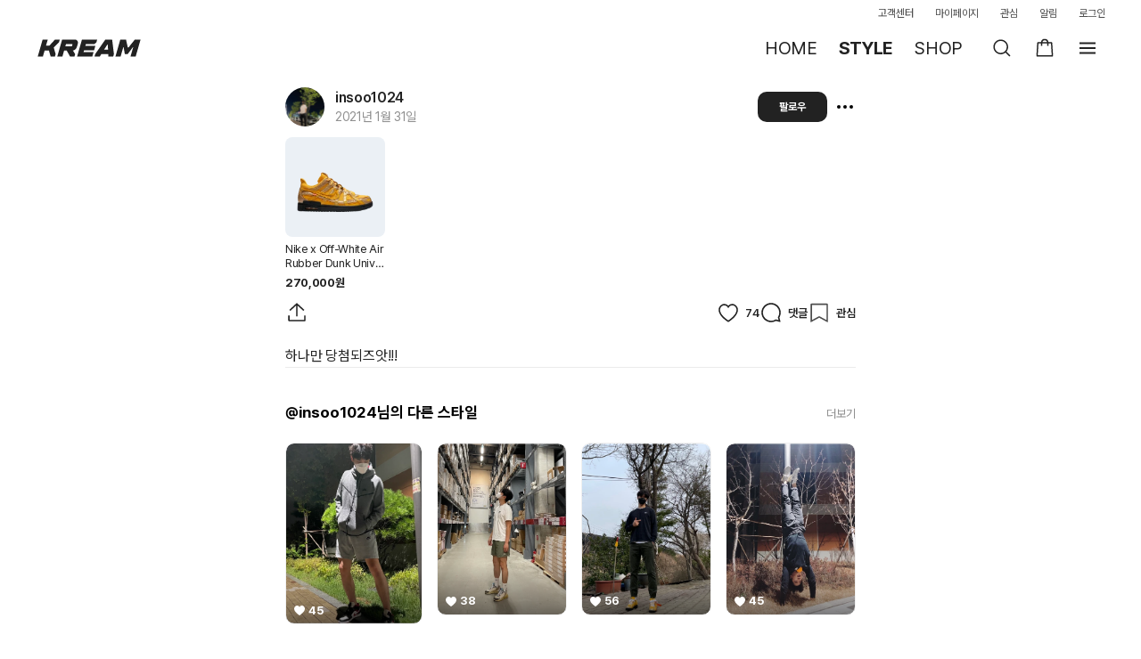

--- FILE ---
content_type: text/css; charset=utf-8
request_url: https://kream.co.kr/_nuxt3/ContainerTitle.BP4CH5Ix.css
body_size: 855
content:
.container_title[data-v-3ad6cc8c]{align-items:flex-end;display:flex;justify-content:space-between;margin-bottom:16px;margin-left:auto;margin-right:auto;max-width:1280px}@media (min-width:961px){.container_title[data-v-3ad6cc8c]{padding-left:40px;padding-right:40px}}.container_title>.title_wrap[data-v-3ad6cc8c]{flex:1}.container_title .title[data-v-3ad6cc8c]{color:#000;font-size:17px;font-weight:700}.container_title .sub_title[data-v-3ad6cc8c],.container_title .title[data-v-3ad6cc8c]{display:-webkit-box;overflow:hidden;text-overflow:ellipsis;-webkit-line-clamp:1;-webkit-box-orient:vertical}.container_title .sub_title[data-v-3ad6cc8c]{color:rgba(34,34,34,.5);font-size:16px;margin-top:2px}.container_title .container_destination_url[data-v-3ad6cc8c]{color:rgba(34,34,34,.5);font-size:13px;letter-spacing:-.07px}@media (max-width:960px){.container_title[data-v-3ad6cc8c]{padding:0 16px}.container_title .sub_title[data-v-3ad6cc8c]{font-size:14px}}


--- FILE ---
content_type: text/css; charset=utf-8
request_url: https://kream.co.kr/_nuxt3/SocialUserName.DvAdHXoL.css
body_size: 93
content:
.tag_verified[data-v-7d48d884]{display:inline-flex;margin-left:4px}.user_name[data-v-7d48d884]{align-items:center;display:flex}.user_name.is_invalid[data-v-7d48d884]{color:rgba(34,34,34,.3)}


--- FILE ---
content_type: text/css; charset=utf-8
request_url: https://kream.co.kr/_nuxt3/SocialUserFollowList.BAFyC3na.css
body_size: 315
content:
.user_list[data-v-a8323039]{height:446px;overflow-x:hidden;overflow-y:auto;padding:0 32px}.user_box[data-v-a8323039]{align-items:center;display:flex;padding:8px 0}.user_box>.user_link[data-v-a8323039]{flex:1}.user_box>.user_box_follow[data-v-a8323039]{min-width:72px}.user_item:first-child .user_box[data-v-a8323039]{padding-top:0}.user_item:last-child .user_box[data-v-a8323039]{padding-bottom:0}.btn.btn_follow[data-v-a8323039]{flex-shrink:0;height:30px;line-height:28px;margin-left:auto;padding:0 15px;width:100%}.btn.btn_follow.solid[data-v-a8323039]{line-height:30px}.mo .user_list_content[data-v-a8323039],.sm .user_list_content[data-v-a8323039]{padding-bottom:22px}.mo .user_list[data-v-a8323039],.sm .user_list[data-v-a8323039]{max-height:calc(100vh - 133px);min-height:calc(100vh - 133px);padding:0 16px}.mo .user_item:first-child .user_box[data-v-a8323039],.sm .user_item:first-child .user_box[data-v-a8323039]{padding-top:8px}.mo .user_item:last-child .user_box[data-v-a8323039],.sm .user_item:last-child .user_box[data-v-a8323039]{padding-bottom:8px}.mo .loading_area[data-v-a8323039],.sm .loading_area[data-v-a8323039]{padding:10px 0}.mo .loading_area[data-v-a8323039] .loading_img,.sm .loading_area[data-v-a8323039] .loading_img{height:50px;width:50px}.scroll-target[data-v-a8323039]{height:1px}


--- FILE ---
content_type: text/css; charset=utf-8
request_url: https://kream.co.kr/_nuxt3/SocialFeedsEmpty.ClL9wCLN.css
body_size: 471
content:
.feed_area .social_feeds_empty[data-v-3e1a6138]{padding:36px 0 20px}@media (max-width:768px){.feed_area .social_feeds_empty[data-v-3e1a6138]{padding:18px 0 30px}.feed_area .social_feeds_empty .empty_box[data-v-3e1a6138]{margin:20px auto!important}}.feed_area .empty_icon[data-v-3e1a6138]{height:33px;width:34px}.feed_area .empty_txt[data-v-3e1a6138]{color:rgba(34,34,34,.8);font-size:14px;letter-spacing:-.21px;padding-top:16px}.layer .social_feeds_empty .empty_box[data-v-3e1a6138]{margin:70px auto 150px}@media (max-width:768px){.layer .social_feeds_empty .empty_box[data-v-3e1a6138]{margin:100px auto;padding-top:0}}.social_feeds_empty.top_line[data-v-3e1a6138]{border-top:1px solid #ebebeb}.social_feeds_empty.top_line .empty_box[data-v-3e1a6138]{margin-top:120px}@media (max-width:768px){.social_feeds_empty.top_line[data-v-3e1a6138]{border-top:0}.social_feeds_empty.top_line .empty_box[data-v-3e1a6138]{margin-top:100px}}@media (min-width:769px){.detail .social_feeds_empty[data-v-3e1a6138]{padding:18px 0 30px}.detail .empty_box[data-v-3e1a6138]{margin:20px auto}}@media (max-width:768px){.detail .social_feeds_empty[data-v-3e1a6138]{height:unset}.detail .empty_box[data-v-3e1a6138]{padding:0}}.empty_box[data-v-3e1a6138]{margin:0 auto 200px;max-width:275px;text-align:center}.empty_box[data-v-3e1a6138]:not(.is_modal){padding-top:120px}.empty_box:not(.is_modal).only_description[data-v-3e1a6138]{padding-top:160px}@media (max-width:768px){.empty_box[data-v-3e1a6138]{margin:0 auto;padding-bottom:160px;padding-top:160px}}.empty_icon[data-v-3e1a6138]{height:100px;width:100px}.empty_icon+.empty_title[data-v-3e1a6138]{padding-top:5px}.empty_title[data-v-3e1a6138]{display:block;font-size:15px;letter-spacing:-.15px}.empty_title+.empty_txt[data-v-3e1a6138]{padding-top:11px}.empty_txt[data-v-3e1a6138]{color:rgba(34,34,34,.8);font-size:13px;letter-spacing:-.07px;word-break:keep-all}.only_description:not(.is_modal) .empty_txt[data-v-3e1a6138]{font-size:14px;letter-spacing:-.21px}@media (min-width:961px){.only_description:not(.is_modal) .empty_txt[data-v-3e1a6138]{color:#222;font-size:16px;font-weight:600;letter-spacing:-.16px}}.btn[data-v-3e1a6138]{font-weight:600;margin-top:16px}


--- FILE ---
content_type: text/css; charset=utf-8
request_url: https://kream.co.kr/_nuxt3/LayerThreeDotsMenu.BtGJSZjY.css
body_size: 351
content:
.action_list[data-v-9deb913d]{font-size:15px}.action_list li[data-v-9deb913d]{align-items:center;cursor:pointer;display:flex;height:46px;justify-content:center}.action_list .action_item[data-v-9deb913d]:not(:last-child){border-bottom:1px solid #1111111a}.action_list .action_item.cancel[data-v-9deb913d]{color:#000}.action_list .action_item.normal[data-v-9deb913d]{color:#007aff}.action_list .action_item.destructive[data-v-9deb913d]{color:#ff3b30}


--- FILE ---
content_type: text/css; charset=utf-8
request_url: https://kream.co.kr/_nuxt3/SocialMoreButton.CI_dcXni.css
body_size: 777
content:
.social_common_empty[data-v-00885874]{color:rgba(34,34,34,.8);font-size:13px;letter-spacing:-.07px;line-height:1.2307692308;padding-bottom:40px;padding-top:40px;text-align:center}@media (min-width:769px){.social_common_empty[data-v-00885874]{font-size:14px;letter-spacing:-.21px;padding-bottom:80px;padding-top:80px}}.social_common_empty>p+.btn[data-v-00885874]{margin-top:10px}.social_common_empty[data-v-00885874] .btn{font-weight:600}.social_common_empty[data-v-4e4fb854]{color:rgba(34,34,34,.8);font-size:13px;letter-spacing:-.07px;line-height:1.2307692308;padding-bottom:40px;padding-top:40px;text-align:center}@media (min-width:769px){.social_common_empty[data-v-4e4fb854]{font-size:14px;letter-spacing:-.21px;padding-bottom:80px;padding-top:80px}}.social_common_empty>p+.btn[data-v-4e4fb854]{margin-top:10px}.social_common_empty[data-v-4e4fb854] .btn{font-weight:600}


--- FILE ---
content_type: text/css; charset=utf-8
request_url: https://kream.co.kr/_nuxt3/LayerSocialComment.CmmozTfM.css
body_size: 2506
content:
.social-box-overlay[data-v-57f4bb20]{display:inline-flex;position:absolute;z-index:1}.social-box-overlay.pointer[data-v-57f4bb20]{cursor:pointer}.social-box-overlay.badge[data-v-57f4bb20]{font-variant-numeric:tabular-nums}.social-box-overlay.bottom[data-v-57f4bb20]{bottom:calc(20px + env(safe-area-inset-bottom))}.social-box-overlay.top[data-v-57f4bb20]{top:calc(16px + env(safe-area-inset-top))}.social-box-overlay.left[data-v-57f4bb20]{left:16px}.social-box-overlay.right[data-v-57f4bb20]{right:16px}.social-box-overlay.center[data-v-57f4bb20]{left:50%;top:50%;transform:translate(-50%,-50%)}.social-box-overlay.icon[data-v-57f4bb20]{align-items:center;justify-content:center}.title[data-v-64df1864]{color:#000;letter-spacing:-.27px}.count[data-v-64df1864],.title[data-v-64df1864]{font-size:18px}.count[data-v-64df1864]{font-weight:700;letter-spacing:-.09px}.user_list_tab[data-v-64df1864]{padding-bottom:8px}.tab_list[data-v-64df1864]{display:flex;justify-content:space-around}.tab_item[data-v-64df1864]{flex:1;position:relative}.tab_item+.tab_item[data-v-64df1864]:before{height:20px;margin-top:-10px;top:50%;width:1px}.tab_item+.tab_item[data-v-64df1864]:before,.tab_item[data-v-64df1864]:after{background-color:#ebebeb;content:"";left:0;position:absolute}.tab_item[data-v-64df1864]:after{bottom:0;height:1px;right:0}.tab_item.tab_on .menu_count[data-v-64df1864],.tab_item.tab_on .tab_menu[data-v-64df1864]{color:#222;font-weight:700}.tab_item.tab_on[data-v-64df1864]:after{background-color:#333;height:2px}.tab_link[data-v-64df1864]{align-items:center;display:flex;flex-direction:column;justify-content:center;padding:10px 10px 12px;text-align:center}.menu_count[data-v-64df1864]{font-size:16px;font-weight:600}.tab_menu[data-v-64df1864]{color:rgba(34,34,34,.5);font-size:13px;letter-spacing:-.07px}@media (max-width:768px){.count[data-v-64df1864]{display:none}}@media (min-width:769px){.header-btn[data-v-64df1864]{display:none}}.empty[data-v-64df1864] .empty_box{margin:0 auto!important;padding:60px 0!important}.btn_more[data-v-cc716fbc]{align-items:center;color:rgba(34,34,34,.5);display:flex;font-size:14px;height:49px;padding-left:42px}.btn_past_reply_more[data-v-058b39e2]{align-items:center;color:rgba(34,34,34,.5);display:flex;font-size:12px;height:42px;letter-spacing:-.06px;padding-left:42px}.btn_past_reply_more strong[data-v-058b39e2]{letter-spacing:0;line-height:16px;padding-left:4px;text-align:center;vertical-align:middle}.btn_past_reply_more_text[data-v-058b39e2]{display:flex;height:16px;line-height:16px;vertical-align:middle}.btn_past_reply_more_text .social-reply-more[data-v-058b39e2]{height:22px;margin-top:-3px;width:22px}@keyframes active-bg-9ae695bf{0%{background:#f0f0f0}90%{background:#f0f0f0}to{background:rgba(0,0,0,0)}}.comment_unit.reply[data-v-9ae695bf]{padding-left:42px}.comment_unit.reply .profile_link[data-v-9ae695bf]{height:24px;width:24px}.comment_unit.reply.active[data-v-9ae695bf]{animation:active-bg-9ae695bf 3s}.comment_box[data-v-9ae695bf]{align-items:flex-start;display:flex;padding:12px 0}.comment_box.active[data-v-9ae695bf]{animation:active-bg-9ae695bf 3s}.profile_link[data-v-9ae695bf]{border-radius:100%;flex-shrink:0;height:34px;margin-right:10px;overflow:hidden;position:relative;width:34px}.profile_link[data-v-9ae695bf]:after{border:1px solid #2222221a;border-radius:inherit;bottom:0;content:"";left:0;position:absolute;right:0;top:0}.profile_img[data-v-9ae695bf]{height:100%;object-fit:cover;width:100%}.comment_detail[data-v-9ae695bf]{margin-top:-3px}.main[data-v-9ae695bf],.social_comment .main[data-v-9ae695bf]{display:block;word-break:break-all}.social_comment .main[data-v-9ae695bf]{display:-webkit-box;-webkit-box-orient:vertical;-webkit-line-clamp:1;overflow:hidden}.user_name[data-v-9ae695bf]{display:inline-flex;font-size:14px;font-weight:700;margin-right:4px}[data-v-9ae695bf] .hashtag,[data-v-9ae695bf] .reply_user_name{color:#297dcb}.comment_txt[data-v-9ae695bf]{font-size:14px;letter-spacing:-.21px;margin-right:4px}.sub[data-v-9ae695bf]{align-items:center;color:rgba(34,34,34,.5);display:flex;font-size:12px;letter-spacing:-.06px;line-height:14px;margin-top:6px}.dot[data-v-9ae695bf],.upload_time[data-v-9ae695bf]{margin-right:4px}.like_count[data-v-9ae695bf],.writing_reply[data-v-9ae695bf]{margin-right:12px}.upload_time+.like_count[data-v-9ae695bf],.upload_time+.writing_reply[data-v-9ae695bf]{margin-left:8px}.writing_reply[data-v-9ae695bf]{font-weight:700}.btn_like[data-v-9ae695bf]{flex-shrink:0;height:33px;margin-left:auto;margin-top:2px;padding-left:5px;text-align:right;width:38px}.comment_content[data-v-e20bc9f6]{border-top:1px solid #f4f4f4;height:100%;overflow-y:auto}.comment_content .btn_more[data-v-e20bc9f6]{align-items:center;color:rgba(34,34,34,.5);display:flex;font-size:14px;padding-bottom:16px;padding-left:58px;padding-top:16px}.comment_unit_margin[data-v-e20bc9f6]>.comment_box{padding-left:24px;padding-right:24px}.mo .comment_unit_margin[data-v-e20bc9f6]>.comment_box,.sm .comment_unit_margin[data-v-e20bc9f6]>.comment_box{padding-left:16px;padding-right:16px}@media (max-width:768px){.comments_empty[data-v-e20bc9f6]{padding-bottom:32px;padding-top:32px}}.social_comment_shortcut[data-v-edc9294a]{background:#fff;column-gap:20px;display:flex;flex-wrap:nowrap;overflow-x:auto;padding-left:16px;padding-right:16px;width:100%;-webkit-overflow-scrolling:touch;scrollbar-width:none;-ms-overflow-style:none}html[data-css-overflow-bug=true] .social_comment_shortcut[data-v-edc9294a]:after{content:"";padding-right:16px}.social_comment_shortcut[data-v-edc9294a]>*{flex:0 0 auto}.social_comment_shortcut[data-v-edc9294a]::-webkit-scrollbar{-webkit-appearance:none;background:rgba(0,0,0,0);display:none;height:0;width:0}@media (min-width:961px){.social_comment_shortcut[data-v-edc9294a]{display:none}}.shortcut_button[data-v-edc9294a]{color:#919191;font-size:14px;letter-spacing:-.21px;line-height:1.2142857143;padding-bottom:16px;padding-top:16px}.user_link[data-v-cbcda28d]{align-items:center;display:flex;padding:8px}.user_link[data-v-cbcda28d]:hover{background-color:#f4f4f4}.profile_img_box[data-v-cbcda28d]{border-radius:100%;flex-shrink:0;height:32px;overflow:hidden;position:relative;width:32px}.profile_img_box[data-v-cbcda28d]:after{border:1px solid #2222221a;border-radius:inherit;bottom:0;content:"";left:0;position:absolute;right:0;top:0}.profile_img[data-v-cbcda28d]{height:100%;object-fit:cover;width:100%}.user_info[data-v-cbcda28d]{display:flex;flex-direction:column;margin-left:12px}.info_title[data-v-cbcda28d]{align-items:center;display:inline-flex;font-size:14px;font-weight:600;letter-spacing:-.33px;line-height:16px}.info_description[data-v-cbcda28d]{color:rgba(34,34,34,.5);font-size:12px;letter-spacing:-.33px;margin-top:2px}.mo .suggest_user_item:first-child .user_link[data-v-cbcda28d],.sm .suggest_user_item:first-child .user_link[data-v-cbcda28d]{padding-top:0}.mo .user_link[data-v-cbcda28d],.sm .user_link[data-v-cbcda28d]{padding:8px 16px}.mo .profile_img_box[data-v-cbcda28d],.sm .profile_img_box[data-v-cbcda28d]{height:44px;width:44px}.tag_link[data-v-4bd07a93]{display:block;font-size:14px;font-weight:600;letter-spacing:-.21px;padding:10px 8px}.tag_link[data-v-4bd07a93]:hover{background-color:#f4f4f4}.mo .tag_link[data-v-4bd07a93],.sm .tag_link[data-v-4bd07a93]{padding:14px 16px}.social_suggests[data-v-389dd1ed]{background-color:#fff;bottom:50px;box-shadow:none;left:0;max-height:calc(100% - 122px);overflow-y:auto;position:fixed;right:0;top:98px}@media (max-width:960px){.social_suggests[data-v-389dd1ed]{max-height:calc(100% - var(--list-height));top:var(--top-area-height)}}@media (min-width:769px) and (max-width:960px){.social_suggests[data-v-389dd1ed]{left:unset;max-height:calc(100% - 144px);right:0;top:82px;width:420px}}@media (min-width:961px){.social_suggests[data-v-389dd1ed]{box-shadow:0 12px 24px rgba(0,0,0,.05),0 3px 6px rgba(0,0,0,.05);height:240px;left:68px;max-height:240px;position:absolute;right:24px;top:60px;z-index:10000}}@media (max-width:768px){.social_comment_input_box[data-v-f4cb2857]{border-top:1px solid #f0f0f0;bottom:0;left:0;position:-webkit-sticky;position:sticky;right:0}}.social_comment_input[data-v-f4cb2857]{position:relative}.reply_alert[data-v-f4cb2857]{align-items:center;background-color:#f4f4f4;display:flex;padding:8px 8px 8px 16px}.reply_alert+.comment_shortcut[data-v-f4cb2857]{border-top:1px solid #f0f0f0}.alert_txt[data-v-f4cb2857]{color:rgba(34,34,34,.5);font-size:13px;margin-right:8px}.btn_delete[data-v-f4cb2857]{flex-shrink:0;height:24px;margin-left:auto;width:24px}.comment_input[data-v-f4cb2857]{align-items:center;background-color:#fff;border-top:1px solid #2222220d;display:flex;padding:6px 16px}@media (min-width:769px){.comment_input[data-v-f4cb2857]{padding:10px 24px}}@media (max-width:768px){.comment_shortcut+.comment_input[data-v-f4cb2857]{border-top:none;padding-top:0}}.profile_link[data-v-f4cb2857]{align-self:flex-start;border-radius:100%;flex-shrink:0;height:34px;margin-right:10px;margin-top:3px;overflow:hidden;position:relative;width:34px}@media (max-width:768px){.profile_link[data-v-f4cb2857]{align-self:flex-end;margin-bottom:3px;margin-top:0}}.profile_link[data-v-f4cb2857]:after{border:1px solid #2222221a;border-radius:inherit;bottom:0;content:"";left:0;position:absolute;right:0;top:0}.profile_img[data-v-f4cb2857]{height:100%;object-fit:cover;width:100%}.input_box[data-v-f4cb2857]{align-items:center;background-color:#fafafa;border:1px solid #ebebeb;border-radius:24px;display:flex;flex:1;padding:0 12px}.wrap_input[data-v-f4cb2857]{flex:1;position:relative}.input_txt[data-v-f4cb2857]{border-radius:20px;font-size:14px;letter-spacing:-.21px;line-height:1.2142857143;padding:11px 52px 11px 12px;white-space:break-spaces;width:100%;word-break:break-all}.input_txt.origin[data-v-f4cb2857]{background-color:initial;border:1px solid #0000;caret-color:#222;color:rgba(0,0,0,0);left:0;position:absolute;right:0;top:0;z-index:9999}.input_txt.dummy[data-v-f4cb2857]{background-color:#fafafa;border:1px solid #ebebeb;color:#222}.input_txt.dummy[data-v-f4cb2857]:empty:before{color:rgba(34,34,34,.3);content:attr(placeholder);display:block}[data-v-f4cb2857] .hashtag,[data-v-f4cb2857] .reply_user_name{color:#297dcb}.btn_regist[data-v-f4cb2857]{bottom:8px;font-size:14px;font-weight:700;letter-spacing:-.21px;letter-spacing:.15px;padding:4px;position:absolute;right:8px;z-index:10000}.layer-social-comment[data-v-0a18956d] .base-appbar .title{font-size:20px;font-weight:700;letter-spacing:-.3px;min-height:auto;padding:0}.layer-social-comment__close-button[data-v-0a18956d]{cursor:pointer;height:40px;padding:8px;width:40px}.comment_top[data-v-0a18956d]{max-height:280px;padding:0 24px 20px}.comment_top .comment_top_scroll[data-v-0a18956d]{height:100%;overflow-y:auto}.comment_top[data-v-0a18956d] .comment_box{padding:0}.comment_top[data-v-0a18956d] .btn_like{display:none}@media (max-width:768px){.comment_top[data-v-0a18956d]{max-height:180px;padding:12px 16px 20px}}


--- FILE ---
content_type: text/css; charset=utf-8
request_url: https://kream.co.kr/_nuxt3/BtnWish.D8LVufOy.css
body_size: 80
content:
.btn_wish[data-v-787e56f2]{display:flex;height:inherit}.product_item .btn_wish[data-v-787e56f2]{bottom:3px;display:inline-flex;padding:5px;position:absolute;right:3px;z-index:1}


--- FILE ---
content_type: text/css; charset=utf-8
request_url: https://kream.co.kr/_nuxt3/SocialFeedVideos.3gv2uGJ9.css
body_size: 2068
content:
.overlay-product-tags[data-v-8501a340]{align-items:center;-webkit-backdrop-filter:blur(2px);backdrop-filter:blur(2px);background:rgba(0,0,0,.3);border-radius:8px;display:flex;padding:8px;width:-webkit-fit-content;width:-moz-fit-content;width:fit-content}.product-thumbnail[data-v-8501a340]{background:#fff;border-radius:4px;height:24px;overflow:hidden;width:24px}.product-thumbnail+.product-thumbnail[data-v-8501a340]{margin-left:2px}.product-title[data-v-8501a340]{display:-webkit-box;flex:1;font-size:12px;letter-spacing:-.06px;margin-left:10px;overflow:hidden;text-overflow:ellipsis;-webkit-line-clamp:1;-webkit-box-orient:vertical}.product-title>strong[data-v-8501a340]{font-weight:600}.icon[data-v-8501a340]{margin-left:2px;margin-right:4px}.progress-bar[data-v-7e9a74f6]{position:relative}.progress-bar>.progress[data-v-7e9a74f6]{height:3px;overflow:hidden;position:absolute;transform-origin:left;transition:transform .1s;width:100%}.shorts-player-bottom-control[data-v-2496b779]{bottom:0;left:0;position:absolute;right:0}.shorts-player-seek-bar[data-v-2496b779]{height:1px;overflow:hidden}.comment-input[data-v-2496b779]{background:#000;color:rgba(255,255,255,.5);font-size:14px;letter-spacing:-.21px;padding:16px}.shorts-player-panel-right[data-v-7e2955ce]{display:flex;flex-direction:column}.fade-out[data-v-7e2955ce]{animation:erase-out .5s linear 1s;animation-fill-mode:forwards;pointer-events:none}.panel-button[data-v-7e2955ce]{align-items:center;display:inline-flex;flex-direction:column}.panel-button+.panel-button[data-v-7e2955ce]{margin-top:20px}.panel-button[data-v-7e2955ce]:last-child{margin-bottom:8px}.panel-title[data-v-7e2955ce]{color:#fff;font-size:12px;font-weight:600;letter-spacing:-.06px;margin-top:4px;text-shadow:0 0 2px #00000040}@media (min-width:769px){.panel-title[data-v-7e2955ce]{color:#222;text-shadow:none}}.user-profile[data-v-7be77514]{align-items:center;display:flex;width:-webkit-fit-content;width:-moz-fit-content;width:fit-content}.avatar[data-v-7be77514]{border:1px solid #2222221a;border-radius:50%;display:inline-flex;overflow:hidden}.username[data-v-7be77514]{font-size:14px;font-weight:600;letter-spacing:-.21px;margin-left:6px}.button-follow[data-v-7be77514]{align-items:center;background:#fff;border:1px solid #fff;border-radius:100px;display:flex;font-size:12px;justify-content:center;letter-spacing:-.06px;margin-left:8px;padding:4px 10px}.button-follow.isFollowing[data-v-7be77514]{background:rgba(0,0,0,0);color:#fff}.social-shorts-player[data-v-e1283537]{max-width:100%;position:relative}@media (min-width:769px){.social-shorts-player[data-v-e1283537]{border-radius:8px;box-shadow:0 4px 15px rgba(0,0,0,.15)}}@media (max-width:768px){.social-shorts-player[data-v-e1283537]{overflow:hidden}}.shorts-video-player[data-v-e1283537]{height:inherit;overflow:hidden;transform:translateZ(0)}@media (min-width:769px){.shorts-video-player[data-v-e1283537]{border-radius:8px;height:inherit}}.shorts-video-player[data-v-e1283537]:before{background:linear-gradient(180deg,rgba(0,0,0,.2),rgba(0,0,0,0) 82.64%);height:150px;top:0}.shorts-video-player[data-v-e1283537]:after,.shorts-video-player[data-v-e1283537]:before{content:"";left:0;pointer-events:none;position:absolute;right:0;z-index:1}.shorts-video-player[data-v-e1283537]:after{background:linear-gradient(0deg,rgba(0,0,0,.6),rgba(0,0,0,0));bottom:0;height:173px}.overlay[data-v-e1283537]{z-index:2}.overlay-bottom-info[data-v-e1283537]{color:#fff;flex-direction:column;max-height:50%;width:calc(100% - 112px)}@media (min-width:769px){.overlay-bottom-info[data-v-e1283537]{width:auto}}.overlay-bottom-info>.overlay-profile[data-v-e1283537]:has(~.overlay-text),.overlay-bottom-info>.overlay-profile[data-v-e1283537]:has(~.overlay-title){margin-bottom:8px}.overlay-bottom-info>.overlay-title[data-v-e1283537]{font-size:20px;font-weight:600;letter-spacing:-.3px}.overlay-bottom-info>.overlay-text[data-v-e1283537]{font-size:14px;letter-spacing:-.21px;line-height:1.4285714286;margin-top:2px;overflow-y:auto!important;overscroll-behavior:contain;scrollbar-width:none;-ms-overflow-style:none;white-space:pre-line}.overlay-bottom-info>.overlay-text[data-v-e1283537]::-webkit-scrollbar{-webkit-appearance:none;background:rgba(0,0,0,0);display:none;height:0;width:0}.overlay-bottom-info>.overlay-text[data-v-e1283537] a{font-weight:700}.overlay-bottom-info>.overlay-products[data-v-e1283537]{margin-top:12px}.overlay-bottom-info.overlay[data-v-e1283537]{z-index:3}@media (min-width:769px){.overlay-right-info[data-v-e1283537]{padding-left:32px;transform:translate(100%)}}.overlay-center[data-v-e1283537]{height:80px;padding:16px!important;width:80px}@media (min-width:769px){.overlay-center[data-v-e1283537]{height:100px;padding:18px!important;width:100px}}.overlay-center[data-v-e1283537]>svg{height:100%;width:100%}.panels[data-v-e1283537]{top:0;right:0;bottom:0;left:0;opacity:1;position:absolute;will-change:opacity;z-index:2}@media (min-width:769px){.panels[data-v-e1283537]{top:0;right:0;bottom:0;left:0}}.dimmer[data-v-e1283537]{background:rgba(34,34,34,.5);top:0;right:0;bottom:0;left:0;opacity:0;position:absolute;transition:opacity .2s;will-change:opacity}.dimmer.dimmed[data-v-e1283537]{opacity:1}.product-list+.product-list[data-v-b9a1ec97]{margin-top:16px}.product-link[data-v-b9a1ec97]{align-items:center;display:flex}.product-thumbnail[data-v-b9a1ec97]{border-radius:10px;height:70px;width:70px}.product-info[data-v-b9a1ec97]{display:flex;flex:1}.product-info>.info-left[data-v-b9a1ec97]{flex:1;margin-left:12px;margin-right:18px}.product-info>.info-right[data-v-b9a1ec97]{margin-left:12px}.product-name[data-v-b9a1ec97]{display:-webkit-box;font-size:13px;letter-spacing:-.07px;overflow:hidden;text-overflow:ellipsis;-webkit-line-clamp:2;-webkit-box-orient:vertical;word-break:break-all}.product-price[data-v-b9a1ec97]{font-size:14px;font-weight:700;letter-spacing:-.21px;margin-top:8px}@media (min-width:769px){.layer[data-v-25fb7cde] .layer_container{max-width:450px}}.layer[data-v-25fb7cde] .layer_content{overflow-y:auto}@media (min-width:769px){.layer[data-v-25fb7cde] .layer_content{max-height:446px}}@media (max-width:768px){.layer[data-v-25fb7cde] .layer_content{max-height:60vh}}.layer-product-tags[data-v-25fb7cde]{z-index:1009!important}@media (max-width:768px){.bottom-sheet-view.container_shadow[data-v-522c1c57]{background:rgba(34,34,34,.5)}}@media (max-width:768px){.bottom-sheet-view[data-v-522c1c57] .btn_layer_close,.bottom-sheet-view[data-v-522c1c57] .comment_top{display:none}.bottom-sheet-view[data-v-522c1c57] .comment_content{border-top:none;min-height:40vh}}@media (max-width:768px){.bottom-sheet-view[data-v-522c1c57] .layer_container{border-top-left-radius:16px;border-top-right-radius:16px;height:auto;top:auto}}.bottom-sheet-view[data-v-522c1c57] .layer_content{overflow-y:auto}@media (max-width:768px){.bottom-sheet-view[data-v-522c1c57] .layer_content{max-height:70vh;min-height:50vh}}body.has-video-feeds{overflow:hidden!important}.social-feed-videos[data-v-e5e30b29]{background:#fff;bottom:0;display:flex;flex-direction:column;left:0;position:fixed;right:0;top:0;z-index:1009}@media (min-width:769px){.social-feed-videos[data-v-e5e30b29]{top:var(--global-header-height)}}.slider-wrap[data-v-e5e30b29]{flex:1;overflow-y:auto;overscroll-behavior-y:contain;scroll-snap-type:y mandatory;scrollbar-width:none;-ms-overflow-style:none}.slider-wrap[data-v-e5e30b29]::-webkit-scrollbar{-webkit-appearance:none;background:rgba(0,0,0,0);display:none;height:0;width:0}@media (min-width:769px){.slider-wrap[data-v-e5e30b29]{height:calc(var(--vh)*100 - var(--global-header-height));padding-top:46px!important;scroll-padding-top:46px}.fit-content[data-v-e5e30b29]{margin-left:auto;margin-right:auto;width:-webkit-fit-content;width:-moz-fit-content;width:fit-content}}.slider-panel[data-v-e5e30b29]{display:flex;flex-direction:column;height:100%;margin-left:auto;margin-right:auto;max-width:100%;position:relative;scroll-snap-align:start;scroll-snap-stop:always;width:100%}@media (min-width:769px){.slider-panel[data-v-e5e30b29]{height:calc(var(--vh)*100 - var(--global-header-height) - 106px);width:calc(var(--vh)*100*.5625 - var(--global-header-height)*.5625 - 12.625px)}}.slider-video-player[data-v-e5e30b29]{height:calc(var(--vh)*100 - 49px);height:calc(100dvh - 49px);width:100%}@media (min-width:769px){.slider-video-player[data-v-e5e30b29]{height:calc(var(--vh)*100 - var(--global-header-height) - 122px);width:calc(var(--vh)*100*.5625 - var(--global-header-height)*.5625 - 68.625px)}}.slider-panel-gap[data-v-e5e30b29]{display:none}@media (min-width:769px){.slider-panel-gap[data-v-e5e30b29]{display:flex;height:16px;width:100%}}.back-button[data-v-e5e30b29]{left:16px;position:fixed;top:16px;z-index:1010}@media (min-width:769px){.back-button[data-v-e5e30b29]{display:none}}.dummy-comment-input[data-v-e5e30b29]{background:#000;color:rgba(255,255,255,.5);font-size:14px;height:49px;letter-spacing:-.21px;padding:16px}@media (min-width:769px){.dummy-comment-input[data-v-e5e30b29]{display:none}}


--- FILE ---
content_type: text/css; charset=utf-8
request_url: https://kream.co.kr/_nuxt3/_id_.BhLhOMvF.css
body_size: 482
content:
.feeds[data-v-d6b7f361] .social-feeds{margin-bottom:28px!important}@media (max-width:768px){.feeds[data-v-d6b7f361] .social-feeds:first-child{margin-bottom:0!important}}@media (min-width:769px){.feeds[data-v-d6b7f361] .social-feeds{margin-bottom:56px!important}}.feeds[data-v-d6b7f361] .social-feeds.social_feed_mansory{padding-bottom:0!important;padding-top:0!important}@media (min-width:769px){.feeds[data-v-d6b7f361] .social-feeds.social_feed_mansory{padding-left:0;padding-right:0}}.feeds[data-v-d6b7f361] .social-feeds.social_feed_mansory .feed_card{padding-bottom:8px;width:calc(50% - 4px)}@media (min-width:769px){.feeds[data-v-d6b7f361] .social-feeds.social_feed_mansory .feed_card{width:calc(25% - 6px)}}.feeds[data-v-d6b7f361] .social-feeds.social_feed_mansory .feed_card:nth-child(n+6){padding-top:0}.feeds[data-v-d6b7f361] .social-feeds.social_feed_mansory .gutter_item{width:8px}.feeds[data-v-d6b7f361] .social-feeds.social_feed_mansory .social_image_box{padding-top:133.3333333333%}@media (min-width:769px){.feeds[data-v-d6b7f361] .social-feeds.social_feed_mansory .social_image_box{border-radius:0;padding-top:100%}}.container[data-v-85d0ff80]{background-color:#fff;margin-left:auto;margin-right:auto;max-width:720px}@media (min-width:961px){.container[data-v-85d0ff80]{padding-left:40px;padding-right:40px}}@media (max-width:768px){.container[data-v-85d0ff80]{max-width:100%}}@media (min-width:769px){.container.social[data-v-85d0ff80]:not(:has(+.container)){margin-bottom:56px}}.container.social+.container[data-v-85d0ff80]:before{background:#f4f4f4;content:"";display:block;height:8px;margin-top:8px;width:100%}@media (min-width:769px){.container.social+.container[data-v-85d0ff80]:before{height:0;margin-top:30px}}.container.social[data-v-85d0ff80] .comment_area{padding-bottom:0}.title[data-v-85d0ff80]{border-top:1px solid #0000;margin-bottom:16px}@media (max-width:768px){.title[data-v-85d0ff80]{padding-left:16px;padding-right:16px;padding-top:24px}}@media (min-width:769px){.title[data-v-85d0ff80]{border-color:#ebebeb;padding-top:40px}.follow-list[data-v-85d0ff80],.title[data-v-85d0ff80]{margin-bottom:24px;padding-left:0;padding-right:0}}


--- FILE ---
content_type: text/css; charset=utf-8
request_url: https://kream.co.kr/_nuxt3/Loading.CgoWZ1Z-.css
body_size: 540
content:
.wrap_loading[data-v-935c8c0d]{background-color:rgba(34,34,34,.5);bottom:0;left:0;position:fixed;right:0;top:0;z-index:1010}.wrap_loading_center[data-v-935c8c0d]{left:50%;position:absolute;top:50%;transform:translate(-50%,-50%)}.kream_loading[data-v-935c8c0d]{background:url(./loading_kream_white.BQCae8o1.gif) no-repeat;background-size:100px 100px;display:block;height:100px;margin:0 auto;width:100px}.kream_loading_text[data-v-935c8c0d]{bottom:0;color:#fff;font-size:15px;font-style:normal;font-weight:700;left:50%;letter-spacing:-.01em;line-height:18px;position:absolute;text-align:center;transform:translate(-50%);white-space:nowrap}


--- FILE ---
content_type: text/css; charset=utf-8
request_url: https://kream.co.kr/_nuxt3/HeaderTitleSearchPc.BXay8rgt.css
body_size: 873
content:
.feed_product[data-v-cdef36cd]{align-items:center;display:flex;justify-content:center}@media (max-width:768px){.feed_product[data-v-cdef36cd]{justify-content:left;max-width:none;padding:14px 0}}.product[data-v-cdef36cd],.product_img[data-v-cdef36cd]{border-radius:6px}.product_img[data-v-cdef36cd]{height:44px;width:44px}@media (max-width:768px){.product_img[data-v-cdef36cd]{border-radius:6px;height:32px;width:32px}}.product_name[data-v-cdef36cd]{display:-webkit-box;overflow:hidden;padding-left:8px;text-overflow:ellipsis;-webkit-line-clamp:1;-webkit-box-orient:vertical;font-size:18px;font-weight:600;letter-spacing:-.09px;letter-spacing:-.33px}@media (max-width:768px){.product_name[data-v-cdef36cd]{display:-webkit-box;overflow:hidden;padding-left:8px;text-overflow:ellipsis;-webkit-line-clamp:2;-webkit-box-orient:vertical;font-size:12px;font-weight:400}}.style_tab_list[data-v-0b7a364f]{text-align:center}.container .style_tab_list[data-v-0b7a364f]{padding-bottom:17px}.style_tab_list .header_title[data-v-0b7a364f]{font-size:28px;font-weight:600;letter-spacing:-.12px;padding:20px 0 16px}.style_tab_list .header_switch[data-v-0b7a364f]{display:inline-flex;padding-top:16px}.style_tab_list .header_switch .tab_item[data-v-0b7a364f]{font-size:18px;letter-spacing:-.27px;min-width:59px;padding:8px 14px;text-align:center}.style_tab_list .header_switch .tab_item.tab_on[data-v-0b7a364f]{background-color:#222;border-radius:19px;color:#fff;font-weight:700}.is_scroll .header_title[data-v-0b7a364f]{padding:0 0 16px}.mo .header_switch[data-v-0b7a364f],.sm .header_switch[data-v-0b7a364f]{padding:0}.mo .style_tab_list[data-v-0b7a364f],.sm .style_tab_list[data-v-0b7a364f]{align-items:center;height:100%;margin-bottom:20px;padding-bottom:0}.mo .style_tab_list .tab_item[data-v-0b7a364f],.sm .style_tab_list .tab_item[data-v-0b7a364f]{font-size:16px;letter-spacing:-.16px;min-width:56px;padding:6px 14px}.mo .is_scroll .style_tab_list[data-v-0b7a364f],.sm .is_scroll .style_tab_list[data-v-0b7a364f]{background-color:#fff;filter:drop-shadow(0 1px 1px rgba(0,0,0,.1));height:40px;left:0;padding-bottom:8px;position:fixed;right:0;top:44px;z-index:1}.title[data-v-8fb101ce]{display:-webkit-box;font-size:24px;letter-spacing:-.12px;overflow:hidden;text-align:center;text-overflow:ellipsis;-webkit-line-clamp:1;-webkit-box-orient:vertical}.mo .title[data-v-8fb101ce],.sm .title[data-v-8fb101ce]{font-size:20px;letter-spacing:-.1px;margin-bottom:16px;padding-left:16px;padding-right:16px}.title_user[data-v-797bb8d8]{align-items:center;display:flex;height:100%;justify-content:center}.profile_img_box[data-v-797bb8d8]{border-radius:100%;height:32px;margin-right:8px;overflow:hidden;position:relative;width:32px}.profile_img_box[data-v-797bb8d8]:after{border:1px solid #2222221a;border-radius:inherit;bottom:0;content:"";left:0;position:absolute;right:0;top:0}.profile_img[data-v-797bb8d8]{height:100%;object-fit:cover;width:100%}.user_name[data-v-797bb8d8]{font-size:18px;font-weight:600;letter-spacing:-.27px}.social_header_title[data-v-ed482090]{align-items:center;display:flex;justify-content:center}@media (min-width:769px){.social_header_title[data-v-ed482090]{min-height:64px}.social_header_title.hide-container[data-v-ed482090]{min-height:0}}.is_scroll .social_header_title[data-v-ed482090]{border-bottom:1px solid #fafafa}.layout_base:not(.is_scroll) .social_header_title.show_only_scroll[data-v-ed482090]{display:none}


--- FILE ---
content_type: text/css; charset=utf-8
request_url: https://kream.co.kr/_nuxt3/entry.DJ8mjYGM.css
body_size: 54770
content:
@charset "UTF-8";.base-appbar[data-v-64808724]{align-items:center;background-color:#fff;display:flex;position:-webkit-sticky;position:sticky;top:0;z-index:1}@media (min-width:769px){.base-appbar[data-v-64808724]{gap:8px;height:68px;padding:16px 16px 12px}}.btn[data-v-06b00039]{align-items:center;background-color:#fff;color:rgba(34,34,34,.8);cursor:pointer;display:inline-flex;justify-content:center;text-align:center;vertical-align:middle}.btn.btn_edit[data-v-06b00039]{margin-top:-17px;position:absolute;right:0;top:50%}.btn.btn_zipcode[data-v-06b00039]{bottom:8px;position:absolute;right:0}.profile_group .btn.btn_zipcode[data-v-06b00039]{margin-top:-20px;padding:0 12px 0 11px}.btn.btn_login_apple[data-v-06b00039],.btn.btn_login_naver[data-v-06b00039]{border-color:#ebebeb;color:#222;position:relative}.btn.btn_dropdown[data-v-06b00039]{line-height:0;margin-top:-12px;position:absolute;right:0;top:50%}.btn.btn_update[data-v-06b00039]{background-color:#ff871f;color:#fff;font-weight:600;letter-spacing:-.15px;width:100%}.btn.btn_buy_exclusive[data-v-06b00039],.full[data-v-06b00039]{border-radius:10px}.full[data-v-06b00039]{font-size:16px;font-weight:700;height:52px;letter-spacing:-.16px;width:100%}.full.medium[data-v-06b00039]{font-weight:400}.xlarge[data-v-06b00039]{font-size:18px;font-weight:700;height:60px;letter-spacing:-.09px}.xlarge.mobile[data-v-06b00039]{padding:7px 16px}.large[data-v-06b00039],.xlarge.mobile[data-v-06b00039]{border-radius:10px;font-size:16px;height:52px}.large[data-v-06b00039]{letter-spacing:-.16px;padding:0 25px}.large.mobile[data-v-06b00039]{height:44px;padding:7px 13px}.large.mobile[data-v-06b00039],.medium[data-v-06b00039]{border-radius:10px;font-size:14px}.medium[data-v-06b00039]{height:42px;letter-spacing:-.14px;padding:0 18px}.medium.mobile[data-v-06b00039]{border-radius:10px;font-size:14px;height:36px;padding:7px 9px}.small[data-v-06b00039]{border-radius:10px;font-size:12px;height:34px;letter-spacing:-.06px;padding:0 14px}.small.mobile[data-v-06b00039]{border-radius:10px;font-size:13px;height:30px;padding:7px 10px}.xsmall[data-v-06b00039]{border-radius:100px;font-weight:400;height:26px;letter-spacing:-.06px;letter-spacing:0}.xsmall[data-v-06b00039],.xsmall.mobile[data-v-06b00039]{font-size:12px;padding:0 10px}.xsmall.mobile[data-v-06b00039]{border-radius:12px;height:24px}.outline[data-v-06b00039]{border:1px solid #d3d3d3}.outline[data-v-06b00039]:active{background-color:#f4f4f4;border-color:#d3d3d3;color:rgba(34,34,34,.8)}.outlinedark[data-v-06b00039]{border:1px solid #222;color:#222}.outlinegrey[data-v-06b00039]{border:1px solid #d3d3d3;color:rgba(34,34,34,.8)}.outlinegrey[data-v-06b00039]:active{background-color:#f4f4f4;border-color:#ebebeb;color:rgba(34,34,34,.5)}.outlinegrey.solid[data-v-06b00039]{border:0;color:#fafafa}.outline-right-grey[data-v-06b00039]{border:1px solid #ebebeb;color:rgba(34,34,34,.8)}.outline.disabled[data-v-06b00039],.outline[data-v-06b00039]:disabled,.outlinegrey.disabled[data-v-06b00039],.outlinegrey[data-v-06b00039]:disabled{border-color:#ebebeb;color:rgba(34,34,34,.3);cursor:default}.solid[data-v-06b00039]{background-color:#222;color:#fff;font-weight:700}.solid[data-v-06b00039]:active{background-color:rgba(34,34,34,.8);color:rgba(255,255,255,.8)}.solid.disabled[data-v-06b00039],.solid[data-v-06b00039]:disabled{background-color:rgba(34,34,34,.2);color:#fff;cursor:default;font-weight:400}.solid.buy[data-v-06b00039]{background-color:#ef6253}.solid.brand[data-v-06b00039]{background-color:#7c72ee}.solid.sell[data-v-06b00039]{background-color:#41b979}.solid.sell.disabled[data-v-06b00039],.solid.sell[data-v-06b00039]:disabled{background-color:#ebebeb;color:#fff;cursor:default}.solid.hold[data-v-06b00039]{background-color:#ff871f}.instant_group .solid[data-v-06b00039]{color:#fafafa}.mark[data-v-06b00039]{background-color:#ebebeb;border-radius:10px;color:rgba(34,34,34,.8);font-size:11px;height:18px;padding:0 5px}.block[data-v-06b00039]{display:flex;width:100%}.outline_greylight[data-v-06b00039]{border:1px solid #ebebeb;color:#222}.dark[data-v-06b00039]{background-color:#222;color:#fff}.greymedium[data-v-06b00039]{background-color:#d3d3d3;color:#fff}.bg_greylight[data-v-06b00039]{background-color:#f4f4f4;color:#222}.bold[data-v-06b00039]{font-weight:700}.medium_2[data-v-06b00039]{border-radius:10px;font-size:14px;height:44px}.text[data-v-06b00039]{background-color:initial;color:inherit}.bakery-small[data-v-06b00039]{border-radius:10px;font-size:13px;height:30px;letter-spacing:-.07px;padding:5px 8px}.drawer[data-v-937be3f8]{z-index:1010}.drawer[data-v-937be3f8],.drawer__background[data-v-937be3f8]{bottom:0;left:0;position:fixed;right:0;top:0}.drawer__background[data-v-937be3f8]{background-color:rgba(34,34,34,.5)}@media (max-width:768px){.drawer__background[data-v-937be3f8]{background-color:#fff}}.drawer__content[data-v-937be3f8]{background-color:#fff;bottom:0;overflow-x:hidden;overflow-y:auto;padding-right:max(env(safe-area-inset-right),0px);position:fixed;right:0;scrollbar-gutter:stable;top:0;width:420px}@media (max-width:768px){.drawer__content[data-v-937be3f8]{left:0;right:0;transform:translate(0);transition:none;width:auto}}@media screen and (max-width:768px) and (orientation:landscape){@supports (padding:max(0px)){.drawer__content[data-v-937be3f8]{left:max(env(safe-area-inset-left),0px);right:max(env(safe-area-inset-right),0px)}}}.drawer-enter-active[data-v-937be3f8],.drawer-leave-active[data-v-937be3f8]{transition:transform .15s}@media (max-width:768px){.drawer-enter-active[data-v-937be3f8],.drawer-leave-active[data-v-937be3f8]{transition:none}}.drawer-enter-active.drawer__content[data-v-937be3f8],.drawer-leave-active.drawer__content[data-v-937be3f8]{transition:transform .15s ease-in-out}.drawer-enter-to.drawer__content[data-v-937be3f8],.drawer-leave-from.drawer__content[data-v-937be3f8],.drawer-leave.drawer__content[data-v-937be3f8]{transform:translate(0)}.drawer-enter-from.drawer__content[data-v-937be3f8],.drawer-enter.drawer__content[data-v-937be3f8],.drawer-leave-to.drawer__content[data-v-937be3f8]{transform:translate(100%)}.picture[data-v-ca8fe95c]{border:none;display:flex}.base-image__image[data-v-ca8fe95c]{image-rendering:auto;object-fit:cover}.base-image__image.full_width[data-v-ca8fe95c]{height:100%;width:100%}.base-image__image.auto_width[data-v-ca8fe95c]{width:auto!important}.base-image__image.center[data-v-ca8fe95c]{margin:0 auto}.picture[data-v-824d6c76]{border:none;display:flex}.base-image-responsive__image[data-v-824d6c76]{aspect-ratio:var(--aspect-ratio,auto);image-rendering:auto;object-fit:var(--object-fit,cover)}@media (min-width:769px) and (max-width:960px){.base-image-responsive__image[data-v-824d6c76]{aspect-ratio:var(--aspect-ratio-tablet,"auto");object-fit:var(--object-fit-tablet,cover)}}@media (min-width:961px){.base-image-responsive__image[data-v-824d6c76]{aspect-ratio:var(--aspect-ratio-pc,"auto");object-fit:var(--object-fit-pc,cover)}}.base-image-responsive__image.full_width[data-v-824d6c76]{height:100%;width:100%}.base-image-responsive__image.auto_width[data-v-824d6c76]{width:auto}.base-image-responsive__image.center[data-v-824d6c76]{margin:0 auto}.input_box[data-v-90933e6d]{padding:10px 0 14px;position:relative}.input_phone_box .input_box[data-v-90933e6d]{padding:0}.input_box[data-v-90933e6d] .input_error{display:none}.input_box[data-v-90933e6d] .input_sub_text{color:rgba(34,34,34,.5);font-size:11px;line-height:16px;position:absolute}.input_box[data-v-90933e6d].has_error .input_title.tint{color:#f15746}.input_box[data-v-90933e6d].has_error .input_txt{border-bottom-color:#ef6253}.input_box[data-v-90933e6d].has_error .input_txt:focus{border-width:1px;padding-bottom:8px}.input_box[data-v-90933e6d].has_error .input_error{color:#f15746;display:block;font-size:11px;line-height:16px;position:absolute}.input_box[data-v-90933e6d].has_error .input_sub_text{display:none}.input_box.has_button .input_txt[data-v-90933e6d]{padding-right:30px}.input_box .input_title[data-v-90933e6d-s]{font-size:13px;letter-spacing:-.07px;line-height:18px}.input_box .input_title[data-v-90933e6d-s].ess{display:inline-block;padding-right:6px;position:relative}.input_box .input_title[data-v-90933e6d-s].ess:after{content:"*";position:absolute;right:0;top:-2px}.input_box .input_title[data-v-90933e6d]{font-size:13px;letter-spacing:-.07px;line-height:18px}.input_box .input_title.ess[data-v-90933e6d]{display:inline-block;padding-right:6px;position:relative}.input_box .input_title.ess[data-v-90933e6d]:after{content:"*";position:absolute;right:0;top:-2px}.input_box .input_item[data-v-90933e6d]{position:relative}.input_box .input_txt[data-v-90933e6d]{border-bottom:1px solid #ebebeb;font-size:15px;letter-spacing:-.15px;line-height:22px;padding:8px 0;width:100%}.input_box .input_txt[data-v-90933e6d]:focus{border-bottom:1px solid #333}.input_box .input_txt.hover[data-v-90933e6d]{cursor:pointer}.input_box .input_txt[data-v-90933e6d]::placeholder{color:rgba(34,34,34,.3)}.input_box .button--right[data-v-90933e6d]{position:absolute;right:0;top:50%;transform:translateY(-50%)}.data-input-line-set .input_title[data-v-90933e6d]{color:var(--greyscale-dark-90-dark,#222);font-size:13px;font-weight:600}.data-input-line-set .input_item[data-v-90933e6d]{align-items:center;border-bottom:1px solid var(--greyscale-dark-8-border-light-grey,#ebebeb);display:flex;flex:1 0 0;flex-direction:column;gap:8px;height:48px;justify-content:center;padding:10px 0}.data-input-line-set .input_item--success[data-v-90933e6d]{border-bottom:1px solid var(--green-50-sell-fill,#41b979)}.data-input-line-set .input_item--error[data-v-90933e6d]{border-bottom:1px solid var(--red-50-buy-fill,#ef6253)}.data-input-line-set .input_item .input_txt[data-v-90933e6d]{align-items:center;color:var(--greyscale-dark-90-dark,#222);display:flex;flex:1 0 0;flex-direction:column;font-size:14px;gap:8px;height:48px;justify-content:center;padding:10px 0;width:100%}.data-input-line-set .input_item .input_txt[data-v-90933e6d]::placeholder{color:var(--greyscale-dark-30-dark-30-grey-medium,#bbb);font-size:14px}.data-input-line-set .input_item .message[data-v-90933e6d]{align-items:center;color:var(--greyscale-dark-40-dark-50,#909090);display:flex;flex:1 0 0;font-size:12px;gap:var(--spacing-thin-2,2px);margin-top:4px;padding:var(--spacing-none-0,0)}.data-input-line-set .input_item .message--success[data-v-90933e6d]{color:var(--green-60-sell-font,#31b46e)}.data-input-line-set .input_item .message--error[data-v-90933e6d]{color:var(--red-60-buy-font,#f15746)}.social_footer .input_phone_box .input_txt[data-v-90933e6d]{font-size:16px;letter-spacing:-.16px;letter-spacing:0;line-height:26px}.layer_shipping_info .input_box[data-v-90933e6d]:first-child{padding-top:0}.layer_shipping_info .input_box+.input_box[data-v-90933e6d]{margin-top:12px}@media (max-width:768px){.layer_shipping_info .input_box[data-v-90933e6d]:first-child{padding-top:10px}}@media (min-width:769px){.my_account .input_box+.input_box[data-v-90933e6d]{margin-top:8px}}.profile_group .input_text[data-v-90933e6d]{font-size:16px;letter-spacing:-.16px;padding-bottom:19px;padding-top:7px}.profile_group .modify .input_text[data-v-90933e6d]{font-size:15px;letter-spacing:-.15px;padding-bottom:7px;padding-top:7px}.profile_group .modify .input_text[data-v-90933e6d]:focus{padding-bottom:6px}.profile_group .modify .has_error .input_text[data-v-90933e6d]:focus{padding-bottom:7px}.input_phone_box .input_txt[data-v-90933e6d]{border-bottom:none;padding:0}.input_phone_box .input_txt[data-v-90933e6d]:focus{border-bottom:none;padding-bottom:0}.input_logistics_companies .input_txt[data-v-90933e6d]{cursor:pointer}[data-v-90933e6d] .btn{background-color:initial}.layer[data-v-25710f5b]{bottom:0;left:0;position:fixed;right:0;top:0;z-index:1010}.in_app .layer .layer_content[data-v-25710f5b]{max-height:100%!important}.layer.scrollable .layer_content[data-v-25710f5b]{overflow:auto}.layer.flex>.layer_container[data-v-25710f5b]{display:flex;flex-direction:column}.layer.flex>.layer_container>.layer_content[data-v-25710f5b]{display:flex;flex:1;flex-direction:column;overflow:auto}.layer.flex>.layer_container>.layer_content>.layer_btn[data-v-25710f5b]{display:flex!important}@media (max-width:768px){.layer.flex>.layer_container>.layer_content>.layer_btn[data-v-25710f5b]{padding:16px}}.layer.flex>.layer_container>.layer_content>.layer_btn>.btn[data-v-25710f5b]{flex:1}.layer.mo.full .layer_container[data-v-25710f5b],.layer.mo_ls.full .layer_container[data-v-25710f5b],.layer.sm.full .layer_container[data-v-25710f5b]{border-radius:0;height:100%}.layer.mo.close_is_back .btn_layer_close[data-v-25710f5b],.layer.mo_ls.close_is_back .btn_layer_close[data-v-25710f5b],.layer.sm.close_is_back .btn_layer_close[data-v-25710f5b]{background:url([data-uri]) no-repeat;height:24px;left:16px;right:auto;width:24px}.layer.mo.close_is_back .btn_layer_close[data-v-25710f5b]>path,.layer.mo.close_is_back .btn_layer_close[data-v-25710f5b]>use,.layer.mo_ls.close_is_back .btn_layer_close[data-v-25710f5b]>path,.layer.mo_ls.close_is_back .btn_layer_close[data-v-25710f5b]>use,.layer.sm.close_is_back .btn_layer_close[data-v-25710f5b]>path,.layer.sm.close_is_back .btn_layer_close[data-v-25710f5b]>use{display:none}.layer.mo .layer_container[data-v-25710f5b],.layer.mo_ls .layer_container[data-v-25710f5b],.layer.sm .layer_container[data-v-25710f5b]{border-radius:16px 16px 0 0;bottom:0;height:var(--60d9bab4);left:0;right:0;top:auto;transform:none;width:100%}.layer-background[data-v-25710f5b]{background-color:rgba(34,34,34,.5);height:100%;top:0;right:0;bottom:0;left:0;position:absolute;width:100%}.layer_container[data-v-25710f5b]{background-color:#fff;border-radius:16px;box-shadow:0 4px 10px rgba(0,0,0,.1);left:50%;overflow:hidden;position:absolute;top:50%;transform:translate(-50%,-50%)}@media (min-width:769px) and (max-width:960px){.layer_container[data-v-25710f5b]{height:var(--1be964ae);width:var(--0ed2cf71)}}@media (min-width:961px){.layer_container[data-v-25710f5b]{height:var(--2ffb3d81);width:var(--5189103e)}}.layer_header[data-v-25710f5b]{position:relative}.layer_header .layer-header-title[data-v-25710f5b]{background-color:#fff;color:#222;font-size:18px;font-weight:600;letter-spacing:-.27px;letter-spacing:-.15px;line-height:22px;min-height:60px;padding:18px 50px;text-align:center}@media (max-width:768px){.layer_header .layer-header-title[data-v-25710f5b]{min-height:44px;padding:11px 50px}}.layer_header .layer-btn-close[data-v-25710f5b]{cursor:pointer;position:absolute;right:16px;top:18px}@media (max-width:768px){.layer_header .layer-btn-close[data-v-25710f5b]{top:10px}}.layer-btn[data-v-25710f5b]{bottom:0;display:flex;gap:8px;justify-content:center;padding:8px;position:absolute;width:100%}@keyframes skeleton-loading-55b3b2ee{0%{background:var(--n-color-start)}40%{background:var(--n-color-end)}80%{background:var(--n-color-start)}to{background:var(--n-color-start)}}.skeleton[data-v-55b3b2ee]{animation:skeleton-loading-55b3b2ee 2s cubic-bezier(.36,0,.64,1) infinite;background-color:var(--n-color-start);height:1em;transition:--n-color-start .3s var(--n-bezier),--n-color-end .3s var(--n-bezier),background-color .3s var(--n-bezier);width:100%}.base-switch[data-v-7db6ea41]{background-color:var(--32e62b65);border-radius:15.5px;cursor:pointer;height:31px;position:relative;width:51px}.base-switch[data-v-7db6ea41],.base-switch .circle[data-v-7db6ea41]{transition:all .3s cubic-bezier(.4,0,.2,1)!important}.base-switch .circle[data-v-7db6ea41]{background-color:var(--389c0103);border-radius:50%;height:27px;left:0;position:absolute;top:50%;transform:translate(2px,-50%);width:27px}.base-switch.is-active[data-v-7db6ea41]{background-color:var(--0c1de902)}.base-switch.is-active .circle[data-v-7db6ea41]{transform:translate(22px,-50%)}.filter_button[data-v-87e5a376]{cursor:pointer;position:relative}.filter_button.tint[data-v-87e5a376]{align-items:center;background-color:#f4f4f4;border-radius:30px;color:#4e4e4e;display:flex;flex-direction:row;font-size:13px;height:30px;padding:0 8px}.filter_button.tint.active[data-v-87e5a376]{background-color:#222;color:#fff;font-weight:600}.filter_button.line[data-v-87e5a376]{align-items:center;background-color:#fff;border:1px solid #f0f0f0;border-radius:30px;color:#4e4e4e;display:flex;flex-direction:row;font-size:13px;font-weight:600;height:30px;padding:0 8px}.filter_button.line.active[data-v-87e5a376]{background-color:#222;color:#fff;font-weight:600}.filter_button.shape_rect[data-v-87e5a376]{border-radius:6px;font-weight:400;padding:0 6px 0 4px}.filter_button.shape_rect .image[data-v-87e5a376]{border-radius:2px;overflow:hidden}.filter_button.shape_rect .text-group[data-v-87e5a376]{padding:0 4px 0 2px}.filter_button.shape_rect .text-group.no-image[data-v-87e5a376]{padding-left:6px}.filter_button.shape_rect.active[data-v-87e5a376]{background-color:#fff;border-color:#222;color:#222;font-weight:600}.filter_button .image[data-v-87e5a376]{height:22px;width:22px}.filter_button .text-group[data-v-87e5a376]{padding:0 4px}.filter_button .num[data-v-87e5a376]{display:none}.filter_button .num.natural_num[data-v-87e5a376]{color:rgba(255,255,255,.6);display:inline;margin-left:2px}.filter_button .red-dot[data-v-87e5a376]{background-color:#ef6253;border:1.5px solid #fff;border-radius:100%;height:8px;position:absolute;right:0;top:0;width:8px}.empty-area-container[data-v-942bae89]{padding:60px 28px;text-align:center}@media (max-width:768px){.empty-area-container[data-v-942bae89]{padding:56px 0}}.empty-title[data-v-942bae89]{color:#222;font-size:14px;font-weight:600;margin-bottom:4px}.empty-body[data-v-942bae89]{color:#333;font-size:13px;white-space:pre-line}.button-container[data-v-942bae89]{margin-top:10px}.empty_area.is-legacy[data-v-942bae89]{padding:81px 0 45px;text-align:center}@media (max-width:768px){.empty_area.is-legacy[data-v-942bae89]{padding:52px 0 25px}}.empty_area.is-legacy.has_bg[data-v-942bae89]{background-color:#fafafa}.empty_area.is-legacy .desc[data-v-942bae89]{color:rgba(34,34,34,.4);font-size:13px;letter-spacing:-.07px}.empty_area.is-legacy .button[data-v-942bae89]{margin-top:8px}.my .empty_area.is-legacy[data-v-942bae89]{padding:90px 0}@media (max-width:768px){.my .empty_area.is-legacy[data-v-942bae89]{padding:80px 0}}.interest_product .empty_area.is-legacy[data-v-942bae89]{border-radius:12px;margin:0 10px}.interest_product .empty_area.is-legacy .desc[data-v-942bae89]{font-size:14px;letter-spacing:-.21px}.interest_product .empty_area.is-legacy .button[data-v-942bae89]{background-color:#fafafa}@media (max-width:768px){.interest_product .empty_area.is-legacy[data-v-942bae89]{margin:0 20px 20px;padding:77px 0 66px}.my_purchase .empty_area.is-legacy[data-v-942bae89]{padding:80px 0}}.bubble .filter_chip[data-v-d05372f1]{align-items:center;background-color:#f4f4f4;border-radius:100px;color:#4e4e4e;cursor:pointer;display:flex;font-size:13px;height:30px;letter-spacing:-.07px;padding:0 12px}.bubble .filter_chip.checked[data-v-d05372f1]{background:#222;border-color:rgba(0,0,0,0);color:#fff;font-size:13px;font-weight:600;letter-spacing:-.07px}.list .filter_chip[data-v-d05372f1]{align-items:center;color:#222;cursor:pointer;display:flex;font-size:14px;height:40px;justify-content:space-between;padding:10px 0}.list .filter_chip.checked[data-v-d05372f1]{font-size:14px;font-weight:600}.list .filter_chip.checked .icon-check[data-v-d05372f1]{flex-shrink:0;margin-left:2px}.input[disabled]+.filter_chip[data-v-d05372f1],.input[readonly]+.filter_chip[data-v-d05372f1]{cursor:not-allowed}.drag-scroll[data-v-2c40c6b6]{overflow-x:auto;-webkit-user-select:none;-moz-user-select:none;user-select:none;white-space:nowrap}.drag-scroll.scrollable[data-v-2c40c6b6]{cursor:-webkit-grab;cursor:grab}.drag-scroll.snap[data-v-2c40c6b6]{scroll-behavior:auto;scroll-snap-type:x mandatory}.drag-scroll.snap[data-v-2c40c6b6]:active{scroll-snap-type:none}.drag-scroll.scrollable[data-v-2c40c6b6]:active{cursor:-webkit-grabbing;cursor:grabbing}@media (max-width:960px){.responsive-renderer__desktop-width{display:none!important}}@media (max-width:768px){.responsive-renderer__desktopTablet-width,.responsive-renderer__tablet-width{display:none!important}}@media (min-width:961px){.responsive-renderer__tabletPhone-width{display:none!important}}@media (min-width:769px){.responsive-renderer__phone-width{display:none!important}}.svg-icon-mapper[data-v-7dbe5233]{height:100%;width:100%;fill:currentColor}.checkbox-element[data-v-7dd6e7ef]{cursor:pointer;display:flex}input[type=checkbox][data-v-7dd6e7ef]{overflow:hidden!important;position:absolute!important;clip:rect(0,0,0,0)!important;height:1px!important;margin:-1px!important;width:1px!important}picture[data-v-9c7b4b4d]{display:flex!important}.image-element[data-v-9c7b4b4d]{display:inline-block;height:100%;vertical-align:top}.image-element.mo\:w-fit[data-v-9c7b4b4d] .image_container{aspect-ratio:var(--aspect-ratio)}@media (min-width:769px) and (max-width:960px){.image-element.tablet\:w-fit[data-v-9c7b4b4d] .image_container{aspect-ratio:var(--aspect-ratio-tablet)}}@media (min-width:961px){.image-element.pc\:w-fit[data-v-9c7b4b4d] .image_container{aspect-ratio:var(--aspect-ratio-pc)}}.image-element[data-v-9c7b4b4d] .image{align-items:var(--image-align-items);height:100%;justify-content:var(--image-justify-content);width:100%}.image-element[data-v-9c7b4b4d] .image .img{max-height:var(--image-max-height);max-width:var(--image-max-width)}@media (min-width:769px) and (max-width:960px){.image-element[data-v-9c7b4b4d] .image .img{max-height:var(--image-max-height-tablet);max-width:var(--image-max-width-tablet)}}@media (min-width:961px){.image-element[data-v-9c7b4b4d] .image .img{max-height:var(--image-max-height-pc);max-width:var(--image-max-width-pc)}}.image-element.round[data-v-9c7b4b4d] .image,.image-element.round[data-v-9c7b4b4d] .image img{border-radius:var(--image-border-radius)}.image_container[data-v-9c7b4b4d]{display:flex;height:100%;margin:0 auto;position:relative}.image_map_region[data-v-9c7b4b4d]{cursor:pointer;position:absolute}.text-lookup.bold[data-v-3da5963d]{font-weight:700}.text-lookup.semibold[data-v-3da5963d]{font-weight:600}.text-lookup.italic[data-v-3da5963d]{font-style:italic}.text-lookup.underline[data-v-3da5963d]{text-decoration:underline}.text-lookup.strikethrough[data-v-3da5963d]{text-decoration:line-through}.text-lookup.has_action[data-v-3da5963d]{cursor:pointer}.white-space-nowrap[data-v-01caf858]{white-space:nowrap}.text-element[data-v-01caf858]{color:var(--sd-text-element-color);font-size:var(--sd-text-element-size);line-height:1.2;text-align:var(--sd-text-element-alignment);touch-action:var(--sd-text-element-touch-action,auto);white-space:pre-wrap;word-break:break-all}.text-element.white-space-nowrap[data-v-01caf858]{white-space:nowrap}@media (min-width:769px) and (max-width:960px){.text-element[data-v-01caf858]{color:var(--sd-text-element-color-tablet);font-size:var(--sd-text-element-size-tablet);text-align:var(--sd-text-element-alignment-tablet)}}@media (min-width:961px){.text-element[data-v-01caf858]{color:var(--sd-text-element-color-pc);font-size:var(--sd-text-element-size-pc);text-align:var(--sd-text-element-alignment-pc)}}.text-element.action_url[data-v-01caf858]{cursor:pointer;text-decoration:underline;-webkit-text-decoration:underline}.text-element.line_break_by_truncating_tail[data-v-01caf858]{display:-webkit-box;overflow:hidden;text-overflow:ellipsis;-webkit-line-clamp:1;-webkit-box-orient:vertical}.text-element.word_break_word[data-v-01caf858]{overflow-wrap:anywhere;word-break:keep-all}@supports not (overflow-wrap:anywhere){.text-element.word_break_word[data-v-01caf858]{overflow-wrap:break-word;word-break:break-all}}.text-element.ellipsis-1[data-v-01caf858]{-webkit-line-clamp:1}.text-element.ellipsis-1[data-v-01caf858],.text-element.ellipsis-2[data-v-01caf858]{display:-webkit-box;overflow:hidden;text-overflow:ellipsis;-webkit-box-orient:vertical}.text-element.ellipsis-2[data-v-01caf858]{-webkit-line-clamp:2}.text-element.ellipsis-3[data-v-01caf858]{display:-webkit-box;overflow:hidden;text-overflow:ellipsis;-webkit-line-clamp:3;-webkit-box-orient:vertical}.tag_element[data-v-061f5ee7]{font-size:11px;line-height:1.2;white-space:nowrap}.tag_body[data-v-67c0b9eb]{align-items:center;display:flex;justify-content:center;text-align:center}.thumbnail[data-v-5aa95c70]{display:inline-block;overflow:hidden;position:relative;vertical-align:top;width:-webkit-fit-content;width:-moz-fit-content;width:fit-content}.thumbnail[data-v-5aa95c70] .right-top{position:absolute;right:0;top:0}.thumbnail[data-v-5aa95c70] .right-bottom{bottom:0;position:absolute;right:0}.thumbnail[data-v-5aa95c70] .left-bottom{bottom:0;left:0;position:absolute}.thumbnail[data-v-5aa95c70] .left-top{left:0;position:absolute;top:0}.product_card[data-v-8bb178e3]{align-items:flex-start;display:flex;flex-direction:column;width:-webkit-fill-available;width:-moz-available;width:stretch}.product_card .thumbnail[data-v-8bb178e3]{aspect-ratio:1/1;width:100%}.layout_flow_box[data-v-6b54d76d]{align-content:flex-start;align-items:flex-start;align-self:stretch;display:flex;flex-wrap:wrap}.display-hidden[data-v-ee56abd2]{display:none}.layout-grid[data-v-ee56abd2]{column-gap:var(--item-horizontal-gap);display:grid;grid-template-columns:repeat(auto-fit,minmax(var(--min-item-width),1fr));grid-template-rows:-webkit-min-content;grid-template-rows:min-content;row-gap:var(--item-vertical-gap);width:-webkit-fill-available;width:-moz-available;width:stretch}@media (min-width:769px) and (max-width:960px){.layout-grid[data-v-ee56abd2]{column-gap:var(--item-horizontal-gap-tablet);grid-template-columns:repeat(auto-fit,minmax(var(--min-item-width-tablet),1fr));row-gap:var(--item-vertical-gap-tablet)}}@media (min-width:961px){.layout-grid[data-v-ee56abd2]{column-gap:var(--item-horizontal-gap-pc);grid-template-columns:repeat(auto-fit,minmax(var(--min-item-width-pc),1fr));row-gap:var(--item-vertical-gap-pc)}}.layout-grid .dot-loader[data-v-ee56abd2]{align-items:center;height:100px;margin:0 auto}.layout_grid_carousel_wrapper[data-v-d80b4910]{align-items:center;display:flex;height:-webkit-fit-content;height:-moz-fit-content;height:fit-content;width:100%}@media (min-width:961px){.layout_grid_carousel_wrapper.pc-minus-margin[data-v-d80b4910]{margin-left:calc(var(--pc-minus-margin)*-1);margin-right:calc(var(--pc-minus-margin)*-1);width:calc(100% + var(--pc-minus-margin, 0)*2)}}.layout_grid_carousel_wrapper .arrow_box[data-v-d80b4910]{align-items:center;display:flex;flex-shrink:0;justify-content:center;width:40px}@media (max-width:960px){.layout_grid_carousel_wrapper .arrow_box[data-v-d80b4910]{display:none}}.layout_grid_carousel_wrapper .arrow_box .arrow_button[data-v-d80b4910]{-webkit-backdrop-filter:blur(10px);backdrop-filter:blur(10px);background-color:initial;border-radius:var(--box-round-regular-6,6px);cursor:pointer;opacity:0;padding:40px 10px;transition:opacity .2s,background-color .2s}.layout_grid_carousel_wrapper .arrow_box .arrow_button[data-v-d80b4910]:hover{background-color:var(--greyscale-dark-alpha-4-dark-5-fill-light-grey-grey-light-brand-ect,#0000000a)}.layout_grid_carousel_wrapper .arrow_box .arrow_button[data-v-d80b4910]:active{background-color:var(--greyscale-dark-alpha-8-border-light-grey,#00000014)}.layout_grid_carousel_wrapper .arrow_box .arrow_button.hidden[data-v-d80b4910]{opacity:0;pointer-events:none}.layout_grid_carousel_wrapper .arrow_box .arrow_button svg[data-v-d80b4910]{color:var(--greyscale-dark-alpha-40-dark-50,#00000070);width:16px}.layout_grid_carousel_wrapper .arrow_box .arrow_button.arrow_prev[data-v-d80b4910]{transform:rotate(180deg)}.layout_grid_carousel_wrapper:hover .arrow_button[data-v-d80b4910]:not(.hidden){opacity:1}.layout_grid_carousel_box[data-v-d80b4910]{overflow-x:auto;scrollbar-width:none;width:100%}.layout_grid_carousel[data-v-d80b4910]{display:grid;width:-webkit-fit-content;width:-moz-fit-content;width:fit-content}.layout_grid_carousel[data-v-d80b4910]>*{scroll-snap-align:start}.layout_grid_carousel.is-loading[data-v-d80b4910]{width:100%}.layout_grid_carousel .dot-loader[data-v-d80b4910]{align-items:center;height:100px;margin:0 auto}.display-hidden[data-v-b4b35bf1]{display:none}.layout-grid-horizontal-equal[data-v-b4b35bf1]{display:grid;gap:var(--item-horizontal-gap);grid-template-columns:repeat(auto-fit,minmax(var(--min-item-width),1fr));grid-template-rows:-webkit-min-content;grid-template-rows:min-content;width:-webkit-fill-available;width:-moz-available;width:stretch}@media (min-width:769px) and (max-width:960px){.layout-grid-horizontal-equal[data-v-b4b35bf1]{gap:var(--item-horizontal-gap-tablet);grid-template-columns:repeat(auto-fit,minmax(var(--min-item-width-tablet),1fr))}}@media (min-width:961px){.layout-grid-horizontal-equal[data-v-b4b35bf1]{gap:var(--item-horizontal-gap-pc);grid-template-columns:repeat(auto-fit,minmax(var(--min-item-width-pc),1fr))}}.layout-grid-horizontal-equal .dot-loader[data-v-b4b35bf1]{align-items:center;height:100px;margin:0 auto}@media (max-width:768px){.mo\:max-child-1[data-v-b4b35bf1]>:nth-child(n+2):not(.pagination){display:none!important}.force-show-child-1[data-v-b4b35bf1]>:first-child{display:flex}.mo\:max-child-2[data-v-b4b35bf1]>:nth-child(n+3):not(.pagination){display:none!important}.force-show-child-2[data-v-b4b35bf1]>:nth-child(2){display:flex}.mo\:max-child-3[data-v-b4b35bf1]>:nth-child(n+4):not(.pagination){display:none!important}.force-show-child-3[data-v-b4b35bf1]>:nth-child(3){display:flex}.mo\:max-child-4[data-v-b4b35bf1]>:nth-child(n+5):not(.pagination){display:none!important}.force-show-child-4[data-v-b4b35bf1]>:nth-child(4){display:flex}.mo\:max-child-5[data-v-b4b35bf1]>:nth-child(n+6):not(.pagination){display:none!important}.force-show-child-5[data-v-b4b35bf1]>:nth-child(5){display:flex}.mo\:max-child-6[data-v-b4b35bf1]>:nth-child(n+7):not(.pagination){display:none!important}.force-show-child-6[data-v-b4b35bf1]>:nth-child(6){display:flex}.mo\:max-child-7[data-v-b4b35bf1]>:nth-child(n+8):not(.pagination){display:none!important}.force-show-child-7[data-v-b4b35bf1]>:nth-child(7){display:flex}.mo\:max-child-8[data-v-b4b35bf1]>:nth-child(n+9):not(.pagination){display:none!important}.force-show-child-8[data-v-b4b35bf1]>:nth-child(8){display:flex}.mo\:max-child-9[data-v-b4b35bf1]>:nth-child(n+10):not(.pagination){display:none!important}.force-show-child-9[data-v-b4b35bf1]>:nth-child(9){display:flex}.mo\:max-child-10[data-v-b4b35bf1]>:nth-child(n+11):not(.pagination){display:none!important}.force-show-child-10[data-v-b4b35bf1]>:nth-child(10){display:flex}.mo\:max-child-11[data-v-b4b35bf1]>:nth-child(n+12):not(.pagination){display:none!important}.force-show-child-11[data-v-b4b35bf1]>:nth-child(11){display:flex}.mo\:max-child-12[data-v-b4b35bf1]>:nth-child(n+13):not(.pagination){display:none!important}.force-show-child-12[data-v-b4b35bf1]>:nth-child(12){display:flex}.mo\:max-child-13[data-v-b4b35bf1]>:nth-child(n+14):not(.pagination){display:none!important}.force-show-child-13[data-v-b4b35bf1]>:nth-child(13){display:flex}.mo\:max-child-14[data-v-b4b35bf1]>:nth-child(n+15):not(.pagination){display:none!important}.force-show-child-14[data-v-b4b35bf1]>:nth-child(14){display:flex}.mo\:max-child-15[data-v-b4b35bf1]>:nth-child(n+16):not(.pagination){display:none!important}.force-show-child-15[data-v-b4b35bf1]>:nth-child(15){display:flex}.mo\:max-child-16[data-v-b4b35bf1]>:nth-child(n+17):not(.pagination){display:none!important}.force-show-child-16[data-v-b4b35bf1]>:nth-child(16){display:flex}.mo\:max-child-17[data-v-b4b35bf1]>:nth-child(n+18):not(.pagination){display:none!important}.force-show-child-17[data-v-b4b35bf1]>:nth-child(17){display:flex}.mo\:max-child-18[data-v-b4b35bf1]>:nth-child(n+19):not(.pagination){display:none!important}.force-show-child-18[data-v-b4b35bf1]>:nth-child(18){display:flex}.mo\:max-child-19[data-v-b4b35bf1]>:nth-child(n+20):not(.pagination){display:none!important}.force-show-child-19[data-v-b4b35bf1]>:nth-child(19){display:flex}.mo\:max-child-20[data-v-b4b35bf1]>:nth-child(n+21):not(.pagination){display:none!important}.force-show-child-20[data-v-b4b35bf1]>:nth-child(20){display:flex}.mo\:max-child-21[data-v-b4b35bf1]>:nth-child(n+22):not(.pagination){display:none!important}.force-show-child-21[data-v-b4b35bf1]>:nth-child(21){display:flex}.mo\:max-child-22[data-v-b4b35bf1]>:nth-child(n+23):not(.pagination){display:none!important}.force-show-child-22[data-v-b4b35bf1]>:nth-child(22){display:flex}.mo\:max-child-23[data-v-b4b35bf1]>:nth-child(n+24):not(.pagination){display:none!important}.force-show-child-23[data-v-b4b35bf1]>:nth-child(23){display:flex}.mo\:max-child-24[data-v-b4b35bf1]>:nth-child(n+25):not(.pagination){display:none!important}.force-show-child-24[data-v-b4b35bf1]>:nth-child(24){display:flex}.mo\:max-child-25[data-v-b4b35bf1]>:nth-child(n+26):not(.pagination){display:none!important}.force-show-child-25[data-v-b4b35bf1]>:nth-child(25){display:flex}.mo\:max-child-26[data-v-b4b35bf1]>:nth-child(n+27):not(.pagination){display:none!important}.force-show-child-26[data-v-b4b35bf1]>:nth-child(26){display:flex}.mo\:max-child-27[data-v-b4b35bf1]>:nth-child(n+28):not(.pagination){display:none!important}.force-show-child-27[data-v-b4b35bf1]>:nth-child(27){display:flex}.mo\:max-child-28[data-v-b4b35bf1]>:nth-child(n+29):not(.pagination){display:none!important}.force-show-child-28[data-v-b4b35bf1]>:nth-child(28){display:flex}.mo\:max-child-29[data-v-b4b35bf1]>:nth-child(n+30):not(.pagination){display:none!important}.force-show-child-29[data-v-b4b35bf1]>:nth-child(29){display:flex}.mo\:max-child-30[data-v-b4b35bf1]>:nth-child(n+31):not(.pagination){display:none!important}.force-show-child-30[data-v-b4b35bf1]>:nth-child(30){display:flex}.mo\:max-child-31[data-v-b4b35bf1]>:nth-child(n+32):not(.pagination){display:none!important}.force-show-child-31[data-v-b4b35bf1]>:nth-child(31){display:flex}.mo\:max-child-32[data-v-b4b35bf1]>:nth-child(n+33):not(.pagination){display:none!important}.force-show-child-32[data-v-b4b35bf1]>:nth-child(32){display:flex}.mo\:max-child-33[data-v-b4b35bf1]>:nth-child(n+34):not(.pagination){display:none!important}.force-show-child-33[data-v-b4b35bf1]>:nth-child(33){display:flex}.mo\:max-child-34[data-v-b4b35bf1]>:nth-child(n+35):not(.pagination){display:none!important}.force-show-child-34[data-v-b4b35bf1]>:nth-child(34){display:flex}.mo\:max-child-35[data-v-b4b35bf1]>:nth-child(n+36):not(.pagination){display:none!important}.force-show-child-35[data-v-b4b35bf1]>:nth-child(35){display:flex}.mo\:max-child-36[data-v-b4b35bf1]>:nth-child(n+37):not(.pagination){display:none!important}.force-show-child-36[data-v-b4b35bf1]>:nth-child(36){display:flex}.mo\:max-child-37[data-v-b4b35bf1]>:nth-child(n+38):not(.pagination){display:none!important}.force-show-child-37[data-v-b4b35bf1]>:nth-child(37){display:flex}.mo\:max-child-38[data-v-b4b35bf1]>:nth-child(n+39):not(.pagination){display:none!important}.force-show-child-38[data-v-b4b35bf1]>:nth-child(38){display:flex}.mo\:max-child-39[data-v-b4b35bf1]>:nth-child(n+40):not(.pagination){display:none!important}.force-show-child-39[data-v-b4b35bf1]>:nth-child(39){display:flex}.mo\:max-child-40[data-v-b4b35bf1]>:nth-child(n+41):not(.pagination){display:none!important}.force-show-child-40[data-v-b4b35bf1]>:nth-child(40){display:flex}.mo\:max-child-41[data-v-b4b35bf1]>:nth-child(n+42):not(.pagination){display:none!important}.force-show-child-41[data-v-b4b35bf1]>:nth-child(41){display:flex}.mo\:max-child-42[data-v-b4b35bf1]>:nth-child(n+43):not(.pagination){display:none!important}.force-show-child-42[data-v-b4b35bf1]>:nth-child(42){display:flex}.mo\:max-child-43[data-v-b4b35bf1]>:nth-child(n+44):not(.pagination){display:none!important}.force-show-child-43[data-v-b4b35bf1]>:nth-child(43){display:flex}.mo\:max-child-44[data-v-b4b35bf1]>:nth-child(n+45):not(.pagination){display:none!important}.force-show-child-44[data-v-b4b35bf1]>:nth-child(44){display:flex}.mo\:max-child-45[data-v-b4b35bf1]>:nth-child(n+46):not(.pagination){display:none!important}.force-show-child-45[data-v-b4b35bf1]>:nth-child(45){display:flex}.mo\:max-child-46[data-v-b4b35bf1]>:nth-child(n+47):not(.pagination){display:none!important}.force-show-child-46[data-v-b4b35bf1]>:nth-child(46){display:flex}.mo\:max-child-47[data-v-b4b35bf1]>:nth-child(n+48):not(.pagination){display:none!important}.force-show-child-47[data-v-b4b35bf1]>:nth-child(47){display:flex}.mo\:max-child-48[data-v-b4b35bf1]>:nth-child(n+49):not(.pagination){display:none!important}.force-show-child-48[data-v-b4b35bf1]>:nth-child(48){display:flex}.mo\:max-child-49[data-v-b4b35bf1]>:nth-child(n+50):not(.pagination){display:none!important}.force-show-child-49[data-v-b4b35bf1]>:nth-child(49){display:flex}.mo\:max-child-50[data-v-b4b35bf1]>:nth-child(n+51):not(.pagination){display:none!important}.force-show-child-50[data-v-b4b35bf1]>:nth-child(50){display:flex}.mo\:max-child-51[data-v-b4b35bf1]>:nth-child(n+52):not(.pagination){display:none!important}.force-show-child-51[data-v-b4b35bf1]>:nth-child(51){display:flex}.mo\:max-child-52[data-v-b4b35bf1]>:nth-child(n+53):not(.pagination){display:none!important}.force-show-child-52[data-v-b4b35bf1]>:nth-child(52){display:flex}.mo\:max-child-53[data-v-b4b35bf1]>:nth-child(n+54):not(.pagination){display:none!important}.force-show-child-53[data-v-b4b35bf1]>:nth-child(53){display:flex}.mo\:max-child-54[data-v-b4b35bf1]>:nth-child(n+55):not(.pagination){display:none!important}.force-show-child-54[data-v-b4b35bf1]>:nth-child(54){display:flex}.mo\:max-child-55[data-v-b4b35bf1]>:nth-child(n+56):not(.pagination){display:none!important}.force-show-child-55[data-v-b4b35bf1]>:nth-child(55){display:flex}.mo\:max-child-56[data-v-b4b35bf1]>:nth-child(n+57):not(.pagination){display:none!important}.force-show-child-56[data-v-b4b35bf1]>:nth-child(56){display:flex}.mo\:max-child-57[data-v-b4b35bf1]>:nth-child(n+58):not(.pagination){display:none!important}.force-show-child-57[data-v-b4b35bf1]>:nth-child(57){display:flex}.mo\:max-child-58[data-v-b4b35bf1]>:nth-child(n+59):not(.pagination){display:none!important}.force-show-child-58[data-v-b4b35bf1]>:nth-child(58){display:flex}.mo\:max-child-59[data-v-b4b35bf1]>:nth-child(n+60):not(.pagination){display:none!important}.force-show-child-59[data-v-b4b35bf1]>:nth-child(59){display:flex}.mo\:max-child-60[data-v-b4b35bf1]>:nth-child(n+61):not(.pagination){display:none!important}.force-show-child-60[data-v-b4b35bf1]>:nth-child(60){display:flex}.mo\:max-child-61[data-v-b4b35bf1]>:nth-child(n+62):not(.pagination){display:none!important}.force-show-child-61[data-v-b4b35bf1]>:nth-child(61){display:flex}.mo\:max-child-62[data-v-b4b35bf1]>:nth-child(n+63):not(.pagination){display:none!important}.force-show-child-62[data-v-b4b35bf1]>:nth-child(62){display:flex}.mo\:max-child-63[data-v-b4b35bf1]>:nth-child(n+64):not(.pagination){display:none!important}.force-show-child-63[data-v-b4b35bf1]>:nth-child(63){display:flex}.mo\:max-child-64[data-v-b4b35bf1]>:nth-child(n+65):not(.pagination){display:none!important}.force-show-child-64[data-v-b4b35bf1]>:nth-child(64){display:flex}.mo\:max-child-65[data-v-b4b35bf1]>:nth-child(n+66):not(.pagination){display:none!important}.force-show-child-65[data-v-b4b35bf1]>:nth-child(65){display:flex}.mo\:max-child-66[data-v-b4b35bf1]>:nth-child(n+67):not(.pagination){display:none!important}.force-show-child-66[data-v-b4b35bf1]>:nth-child(66){display:flex}.mo\:max-child-67[data-v-b4b35bf1]>:nth-child(n+68):not(.pagination){display:none!important}.force-show-child-67[data-v-b4b35bf1]>:nth-child(67){display:flex}.mo\:max-child-68[data-v-b4b35bf1]>:nth-child(n+69):not(.pagination){display:none!important}.force-show-child-68[data-v-b4b35bf1]>:nth-child(68){display:flex}.mo\:max-child-69[data-v-b4b35bf1]>:nth-child(n+70):not(.pagination){display:none!important}.force-show-child-69[data-v-b4b35bf1]>:nth-child(69){display:flex}.mo\:max-child-70[data-v-b4b35bf1]>:nth-child(n+71):not(.pagination){display:none!important}.force-show-child-70[data-v-b4b35bf1]>:nth-child(70){display:flex}.mo\:max-child-71[data-v-b4b35bf1]>:nth-child(n+72):not(.pagination){display:none!important}.force-show-child-71[data-v-b4b35bf1]>:nth-child(71){display:flex}.mo\:max-child-72[data-v-b4b35bf1]>:nth-child(n+73):not(.pagination){display:none!important}.force-show-child-72[data-v-b4b35bf1]>:nth-child(72){display:flex}.mo\:max-child-73[data-v-b4b35bf1]>:nth-child(n+74):not(.pagination){display:none!important}.force-show-child-73[data-v-b4b35bf1]>:nth-child(73){display:flex}.mo\:max-child-74[data-v-b4b35bf1]>:nth-child(n+75):not(.pagination){display:none!important}.force-show-child-74[data-v-b4b35bf1]>:nth-child(74){display:flex}.mo\:max-child-75[data-v-b4b35bf1]>:nth-child(n+76):not(.pagination){display:none!important}.force-show-child-75[data-v-b4b35bf1]>:nth-child(75){display:flex}.mo\:max-child-76[data-v-b4b35bf1]>:nth-child(n+77):not(.pagination){display:none!important}.force-show-child-76[data-v-b4b35bf1]>:nth-child(76){display:flex}.mo\:max-child-77[data-v-b4b35bf1]>:nth-child(n+78):not(.pagination){display:none!important}.force-show-child-77[data-v-b4b35bf1]>:nth-child(77){display:flex}.mo\:max-child-78[data-v-b4b35bf1]>:nth-child(n+79):not(.pagination){display:none!important}.force-show-child-78[data-v-b4b35bf1]>:nth-child(78){display:flex}.mo\:max-child-79[data-v-b4b35bf1]>:nth-child(n+80):not(.pagination){display:none!important}.force-show-child-79[data-v-b4b35bf1]>:nth-child(79){display:flex}.mo\:max-child-80[data-v-b4b35bf1]>:nth-child(n+81):not(.pagination){display:none!important}.force-show-child-80[data-v-b4b35bf1]>:nth-child(80){display:flex}.mo\:max-child-81[data-v-b4b35bf1]>:nth-child(n+82):not(.pagination){display:none!important}.force-show-child-81[data-v-b4b35bf1]>:nth-child(81){display:flex}.mo\:max-child-82[data-v-b4b35bf1]>:nth-child(n+83):not(.pagination){display:none!important}.force-show-child-82[data-v-b4b35bf1]>:nth-child(82){display:flex}.mo\:max-child-83[data-v-b4b35bf1]>:nth-child(n+84):not(.pagination){display:none!important}.force-show-child-83[data-v-b4b35bf1]>:nth-child(83){display:flex}.mo\:max-child-84[data-v-b4b35bf1]>:nth-child(n+85):not(.pagination){display:none!important}.force-show-child-84[data-v-b4b35bf1]>:nth-child(84){display:flex}.mo\:max-child-85[data-v-b4b35bf1]>:nth-child(n+86):not(.pagination){display:none!important}.force-show-child-85[data-v-b4b35bf1]>:nth-child(85){display:flex}.mo\:max-child-86[data-v-b4b35bf1]>:nth-child(n+87):not(.pagination){display:none!important}.force-show-child-86[data-v-b4b35bf1]>:nth-child(86){display:flex}.mo\:max-child-87[data-v-b4b35bf1]>:nth-child(n+88):not(.pagination){display:none!important}.force-show-child-87[data-v-b4b35bf1]>:nth-child(87){display:flex}.mo\:max-child-88[data-v-b4b35bf1]>:nth-child(n+89):not(.pagination){display:none!important}.force-show-child-88[data-v-b4b35bf1]>:nth-child(88){display:flex}.mo\:max-child-89[data-v-b4b35bf1]>:nth-child(n+90):not(.pagination){display:none!important}.force-show-child-89[data-v-b4b35bf1]>:nth-child(89){display:flex}.mo\:max-child-90[data-v-b4b35bf1]>:nth-child(n+91):not(.pagination){display:none!important}.force-show-child-90[data-v-b4b35bf1]>:nth-child(90){display:flex}.mo\:max-child-91[data-v-b4b35bf1]>:nth-child(n+92):not(.pagination){display:none!important}.force-show-child-91[data-v-b4b35bf1]>:nth-child(91){display:flex}.mo\:max-child-92[data-v-b4b35bf1]>:nth-child(n+93):not(.pagination){display:none!important}.force-show-child-92[data-v-b4b35bf1]>:nth-child(92){display:flex}.mo\:max-child-93[data-v-b4b35bf1]>:nth-child(n+94):not(.pagination){display:none!important}.force-show-child-93[data-v-b4b35bf1]>:nth-child(93){display:flex}.mo\:max-child-94[data-v-b4b35bf1]>:nth-child(n+95):not(.pagination){display:none!important}.force-show-child-94[data-v-b4b35bf1]>:nth-child(94){display:flex}.mo\:max-child-95[data-v-b4b35bf1]>:nth-child(n+96):not(.pagination){display:none!important}.force-show-child-95[data-v-b4b35bf1]>:nth-child(95){display:flex}.mo\:max-child-96[data-v-b4b35bf1]>:nth-child(n+97):not(.pagination){display:none!important}.force-show-child-96[data-v-b4b35bf1]>:nth-child(96){display:flex}.mo\:max-child-97[data-v-b4b35bf1]>:nth-child(n+98):not(.pagination){display:none!important}.force-show-child-97[data-v-b4b35bf1]>:nth-child(97){display:flex}.mo\:max-child-98[data-v-b4b35bf1]>:nth-child(n+99):not(.pagination){display:none!important}.force-show-child-98[data-v-b4b35bf1]>:nth-child(98){display:flex}.mo\:max-child-99[data-v-b4b35bf1]>:nth-child(n+100):not(.pagination){display:none!important}.force-show-child-99[data-v-b4b35bf1]>:nth-child(99){display:flex}.mo\:max-child-100[data-v-b4b35bf1]>:nth-child(n+101):not(.pagination){display:none!important}.force-show-child-100[data-v-b4b35bf1]>:nth-child(100){display:flex}}@media (min-width:769px) and (max-width:960px){.tablet\:max-child-1[data-v-b4b35bf1]>:nth-child(n+2):not(.pagination){display:none!important}.force-show-child-1[data-v-b4b35bf1]>:first-child{display:flex}.tablet\:max-child-2[data-v-b4b35bf1]>:nth-child(n+3):not(.pagination){display:none!important}.force-show-child-2[data-v-b4b35bf1]>:nth-child(2){display:flex}.tablet\:max-child-3[data-v-b4b35bf1]>:nth-child(n+4):not(.pagination){display:none!important}.force-show-child-3[data-v-b4b35bf1]>:nth-child(3){display:flex}.tablet\:max-child-4[data-v-b4b35bf1]>:nth-child(n+5):not(.pagination){display:none!important}.force-show-child-4[data-v-b4b35bf1]>:nth-child(4){display:flex}.tablet\:max-child-5[data-v-b4b35bf1]>:nth-child(n+6):not(.pagination){display:none!important}.force-show-child-5[data-v-b4b35bf1]>:nth-child(5){display:flex}.tablet\:max-child-6[data-v-b4b35bf1]>:nth-child(n+7):not(.pagination){display:none!important}.force-show-child-6[data-v-b4b35bf1]>:nth-child(6){display:flex}.tablet\:max-child-7[data-v-b4b35bf1]>:nth-child(n+8):not(.pagination){display:none!important}.force-show-child-7[data-v-b4b35bf1]>:nth-child(7){display:flex}.tablet\:max-child-8[data-v-b4b35bf1]>:nth-child(n+9):not(.pagination){display:none!important}.force-show-child-8[data-v-b4b35bf1]>:nth-child(8){display:flex}.tablet\:max-child-9[data-v-b4b35bf1]>:nth-child(n+10):not(.pagination){display:none!important}.force-show-child-9[data-v-b4b35bf1]>:nth-child(9){display:flex}.tablet\:max-child-10[data-v-b4b35bf1]>:nth-child(n+11):not(.pagination){display:none!important}.force-show-child-10[data-v-b4b35bf1]>:nth-child(10){display:flex}.tablet\:max-child-11[data-v-b4b35bf1]>:nth-child(n+12):not(.pagination){display:none!important}.force-show-child-11[data-v-b4b35bf1]>:nth-child(11){display:flex}.tablet\:max-child-12[data-v-b4b35bf1]>:nth-child(n+13):not(.pagination){display:none!important}.force-show-child-12[data-v-b4b35bf1]>:nth-child(12){display:flex}.tablet\:max-child-13[data-v-b4b35bf1]>:nth-child(n+14):not(.pagination){display:none!important}.force-show-child-13[data-v-b4b35bf1]>:nth-child(13){display:flex}.tablet\:max-child-14[data-v-b4b35bf1]>:nth-child(n+15):not(.pagination){display:none!important}.force-show-child-14[data-v-b4b35bf1]>:nth-child(14){display:flex}.tablet\:max-child-15[data-v-b4b35bf1]>:nth-child(n+16):not(.pagination){display:none!important}.force-show-child-15[data-v-b4b35bf1]>:nth-child(15){display:flex}.tablet\:max-child-16[data-v-b4b35bf1]>:nth-child(n+17):not(.pagination){display:none!important}.force-show-child-16[data-v-b4b35bf1]>:nth-child(16){display:flex}.tablet\:max-child-17[data-v-b4b35bf1]>:nth-child(n+18):not(.pagination){display:none!important}.force-show-child-17[data-v-b4b35bf1]>:nth-child(17){display:flex}.tablet\:max-child-18[data-v-b4b35bf1]>:nth-child(n+19):not(.pagination){display:none!important}.force-show-child-18[data-v-b4b35bf1]>:nth-child(18){display:flex}.tablet\:max-child-19[data-v-b4b35bf1]>:nth-child(n+20):not(.pagination){display:none!important}.force-show-child-19[data-v-b4b35bf1]>:nth-child(19){display:flex}.tablet\:max-child-20[data-v-b4b35bf1]>:nth-child(n+21):not(.pagination){display:none!important}.force-show-child-20[data-v-b4b35bf1]>:nth-child(20){display:flex}.tablet\:max-child-21[data-v-b4b35bf1]>:nth-child(n+22):not(.pagination){display:none!important}.force-show-child-21[data-v-b4b35bf1]>:nth-child(21){display:flex}.tablet\:max-child-22[data-v-b4b35bf1]>:nth-child(n+23):not(.pagination){display:none!important}.force-show-child-22[data-v-b4b35bf1]>:nth-child(22){display:flex}.tablet\:max-child-23[data-v-b4b35bf1]>:nth-child(n+24):not(.pagination){display:none!important}.force-show-child-23[data-v-b4b35bf1]>:nth-child(23){display:flex}.tablet\:max-child-24[data-v-b4b35bf1]>:nth-child(n+25):not(.pagination){display:none!important}.force-show-child-24[data-v-b4b35bf1]>:nth-child(24){display:flex}.tablet\:max-child-25[data-v-b4b35bf1]>:nth-child(n+26):not(.pagination){display:none!important}.force-show-child-25[data-v-b4b35bf1]>:nth-child(25){display:flex}.tablet\:max-child-26[data-v-b4b35bf1]>:nth-child(n+27):not(.pagination){display:none!important}.force-show-child-26[data-v-b4b35bf1]>:nth-child(26){display:flex}.tablet\:max-child-27[data-v-b4b35bf1]>:nth-child(n+28):not(.pagination){display:none!important}.force-show-child-27[data-v-b4b35bf1]>:nth-child(27){display:flex}.tablet\:max-child-28[data-v-b4b35bf1]>:nth-child(n+29):not(.pagination){display:none!important}.force-show-child-28[data-v-b4b35bf1]>:nth-child(28){display:flex}.tablet\:max-child-29[data-v-b4b35bf1]>:nth-child(n+30):not(.pagination){display:none!important}.force-show-child-29[data-v-b4b35bf1]>:nth-child(29){display:flex}.tablet\:max-child-30[data-v-b4b35bf1]>:nth-child(n+31):not(.pagination){display:none!important}.force-show-child-30[data-v-b4b35bf1]>:nth-child(30){display:flex}.tablet\:max-child-31[data-v-b4b35bf1]>:nth-child(n+32):not(.pagination){display:none!important}.force-show-child-31[data-v-b4b35bf1]>:nth-child(31){display:flex}.tablet\:max-child-32[data-v-b4b35bf1]>:nth-child(n+33):not(.pagination){display:none!important}.force-show-child-32[data-v-b4b35bf1]>:nth-child(32){display:flex}.tablet\:max-child-33[data-v-b4b35bf1]>:nth-child(n+34):not(.pagination){display:none!important}.force-show-child-33[data-v-b4b35bf1]>:nth-child(33){display:flex}.tablet\:max-child-34[data-v-b4b35bf1]>:nth-child(n+35):not(.pagination){display:none!important}.force-show-child-34[data-v-b4b35bf1]>:nth-child(34){display:flex}.tablet\:max-child-35[data-v-b4b35bf1]>:nth-child(n+36):not(.pagination){display:none!important}.force-show-child-35[data-v-b4b35bf1]>:nth-child(35){display:flex}.tablet\:max-child-36[data-v-b4b35bf1]>:nth-child(n+37):not(.pagination){display:none!important}.force-show-child-36[data-v-b4b35bf1]>:nth-child(36){display:flex}.tablet\:max-child-37[data-v-b4b35bf1]>:nth-child(n+38):not(.pagination){display:none!important}.force-show-child-37[data-v-b4b35bf1]>:nth-child(37){display:flex}.tablet\:max-child-38[data-v-b4b35bf1]>:nth-child(n+39):not(.pagination){display:none!important}.force-show-child-38[data-v-b4b35bf1]>:nth-child(38){display:flex}.tablet\:max-child-39[data-v-b4b35bf1]>:nth-child(n+40):not(.pagination){display:none!important}.force-show-child-39[data-v-b4b35bf1]>:nth-child(39){display:flex}.tablet\:max-child-40[data-v-b4b35bf1]>:nth-child(n+41):not(.pagination){display:none!important}.force-show-child-40[data-v-b4b35bf1]>:nth-child(40){display:flex}.tablet\:max-child-41[data-v-b4b35bf1]>:nth-child(n+42):not(.pagination){display:none!important}.force-show-child-41[data-v-b4b35bf1]>:nth-child(41){display:flex}.tablet\:max-child-42[data-v-b4b35bf1]>:nth-child(n+43):not(.pagination){display:none!important}.force-show-child-42[data-v-b4b35bf1]>:nth-child(42){display:flex}.tablet\:max-child-43[data-v-b4b35bf1]>:nth-child(n+44):not(.pagination){display:none!important}.force-show-child-43[data-v-b4b35bf1]>:nth-child(43){display:flex}.tablet\:max-child-44[data-v-b4b35bf1]>:nth-child(n+45):not(.pagination){display:none!important}.force-show-child-44[data-v-b4b35bf1]>:nth-child(44){display:flex}.tablet\:max-child-45[data-v-b4b35bf1]>:nth-child(n+46):not(.pagination){display:none!important}.force-show-child-45[data-v-b4b35bf1]>:nth-child(45){display:flex}.tablet\:max-child-46[data-v-b4b35bf1]>:nth-child(n+47):not(.pagination){display:none!important}.force-show-child-46[data-v-b4b35bf1]>:nth-child(46){display:flex}.tablet\:max-child-47[data-v-b4b35bf1]>:nth-child(n+48):not(.pagination){display:none!important}.force-show-child-47[data-v-b4b35bf1]>:nth-child(47){display:flex}.tablet\:max-child-48[data-v-b4b35bf1]>:nth-child(n+49):not(.pagination){display:none!important}.force-show-child-48[data-v-b4b35bf1]>:nth-child(48){display:flex}.tablet\:max-child-49[data-v-b4b35bf1]>:nth-child(n+50):not(.pagination){display:none!important}.force-show-child-49[data-v-b4b35bf1]>:nth-child(49){display:flex}.tablet\:max-child-50[data-v-b4b35bf1]>:nth-child(n+51):not(.pagination){display:none!important}.force-show-child-50[data-v-b4b35bf1]>:nth-child(50){display:flex}.tablet\:max-child-51[data-v-b4b35bf1]>:nth-child(n+52):not(.pagination){display:none!important}.force-show-child-51[data-v-b4b35bf1]>:nth-child(51){display:flex}.tablet\:max-child-52[data-v-b4b35bf1]>:nth-child(n+53):not(.pagination){display:none!important}.force-show-child-52[data-v-b4b35bf1]>:nth-child(52){display:flex}.tablet\:max-child-53[data-v-b4b35bf1]>:nth-child(n+54):not(.pagination){display:none!important}.force-show-child-53[data-v-b4b35bf1]>:nth-child(53){display:flex}.tablet\:max-child-54[data-v-b4b35bf1]>:nth-child(n+55):not(.pagination){display:none!important}.force-show-child-54[data-v-b4b35bf1]>:nth-child(54){display:flex}.tablet\:max-child-55[data-v-b4b35bf1]>:nth-child(n+56):not(.pagination){display:none!important}.force-show-child-55[data-v-b4b35bf1]>:nth-child(55){display:flex}.tablet\:max-child-56[data-v-b4b35bf1]>:nth-child(n+57):not(.pagination){display:none!important}.force-show-child-56[data-v-b4b35bf1]>:nth-child(56){display:flex}.tablet\:max-child-57[data-v-b4b35bf1]>:nth-child(n+58):not(.pagination){display:none!important}.force-show-child-57[data-v-b4b35bf1]>:nth-child(57){display:flex}.tablet\:max-child-58[data-v-b4b35bf1]>:nth-child(n+59):not(.pagination){display:none!important}.force-show-child-58[data-v-b4b35bf1]>:nth-child(58){display:flex}.tablet\:max-child-59[data-v-b4b35bf1]>:nth-child(n+60):not(.pagination){display:none!important}.force-show-child-59[data-v-b4b35bf1]>:nth-child(59){display:flex}.tablet\:max-child-60[data-v-b4b35bf1]>:nth-child(n+61):not(.pagination){display:none!important}.force-show-child-60[data-v-b4b35bf1]>:nth-child(60){display:flex}.tablet\:max-child-61[data-v-b4b35bf1]>:nth-child(n+62):not(.pagination){display:none!important}.force-show-child-61[data-v-b4b35bf1]>:nth-child(61){display:flex}.tablet\:max-child-62[data-v-b4b35bf1]>:nth-child(n+63):not(.pagination){display:none!important}.force-show-child-62[data-v-b4b35bf1]>:nth-child(62){display:flex}.tablet\:max-child-63[data-v-b4b35bf1]>:nth-child(n+64):not(.pagination){display:none!important}.force-show-child-63[data-v-b4b35bf1]>:nth-child(63){display:flex}.tablet\:max-child-64[data-v-b4b35bf1]>:nth-child(n+65):not(.pagination){display:none!important}.force-show-child-64[data-v-b4b35bf1]>:nth-child(64){display:flex}.tablet\:max-child-65[data-v-b4b35bf1]>:nth-child(n+66):not(.pagination){display:none!important}.force-show-child-65[data-v-b4b35bf1]>:nth-child(65){display:flex}.tablet\:max-child-66[data-v-b4b35bf1]>:nth-child(n+67):not(.pagination){display:none!important}.force-show-child-66[data-v-b4b35bf1]>:nth-child(66){display:flex}.tablet\:max-child-67[data-v-b4b35bf1]>:nth-child(n+68):not(.pagination){display:none!important}.force-show-child-67[data-v-b4b35bf1]>:nth-child(67){display:flex}.tablet\:max-child-68[data-v-b4b35bf1]>:nth-child(n+69):not(.pagination){display:none!important}.force-show-child-68[data-v-b4b35bf1]>:nth-child(68){display:flex}.tablet\:max-child-69[data-v-b4b35bf1]>:nth-child(n+70):not(.pagination){display:none!important}.force-show-child-69[data-v-b4b35bf1]>:nth-child(69){display:flex}.tablet\:max-child-70[data-v-b4b35bf1]>:nth-child(n+71):not(.pagination){display:none!important}.force-show-child-70[data-v-b4b35bf1]>:nth-child(70){display:flex}.tablet\:max-child-71[data-v-b4b35bf1]>:nth-child(n+72):not(.pagination){display:none!important}.force-show-child-71[data-v-b4b35bf1]>:nth-child(71){display:flex}.tablet\:max-child-72[data-v-b4b35bf1]>:nth-child(n+73):not(.pagination){display:none!important}.force-show-child-72[data-v-b4b35bf1]>:nth-child(72){display:flex}.tablet\:max-child-73[data-v-b4b35bf1]>:nth-child(n+74):not(.pagination){display:none!important}.force-show-child-73[data-v-b4b35bf1]>:nth-child(73){display:flex}.tablet\:max-child-74[data-v-b4b35bf1]>:nth-child(n+75):not(.pagination){display:none!important}.force-show-child-74[data-v-b4b35bf1]>:nth-child(74){display:flex}.tablet\:max-child-75[data-v-b4b35bf1]>:nth-child(n+76):not(.pagination){display:none!important}.force-show-child-75[data-v-b4b35bf1]>:nth-child(75){display:flex}.tablet\:max-child-76[data-v-b4b35bf1]>:nth-child(n+77):not(.pagination){display:none!important}.force-show-child-76[data-v-b4b35bf1]>:nth-child(76){display:flex}.tablet\:max-child-77[data-v-b4b35bf1]>:nth-child(n+78):not(.pagination){display:none!important}.force-show-child-77[data-v-b4b35bf1]>:nth-child(77){display:flex}.tablet\:max-child-78[data-v-b4b35bf1]>:nth-child(n+79):not(.pagination){display:none!important}.force-show-child-78[data-v-b4b35bf1]>:nth-child(78){display:flex}.tablet\:max-child-79[data-v-b4b35bf1]>:nth-child(n+80):not(.pagination){display:none!important}.force-show-child-79[data-v-b4b35bf1]>:nth-child(79){display:flex}.tablet\:max-child-80[data-v-b4b35bf1]>:nth-child(n+81):not(.pagination){display:none!important}.force-show-child-80[data-v-b4b35bf1]>:nth-child(80){display:flex}.tablet\:max-child-81[data-v-b4b35bf1]>:nth-child(n+82):not(.pagination){display:none!important}.force-show-child-81[data-v-b4b35bf1]>:nth-child(81){display:flex}.tablet\:max-child-82[data-v-b4b35bf1]>:nth-child(n+83):not(.pagination){display:none!important}.force-show-child-82[data-v-b4b35bf1]>:nth-child(82){display:flex}.tablet\:max-child-83[data-v-b4b35bf1]>:nth-child(n+84):not(.pagination){display:none!important}.force-show-child-83[data-v-b4b35bf1]>:nth-child(83){display:flex}.tablet\:max-child-84[data-v-b4b35bf1]>:nth-child(n+85):not(.pagination){display:none!important}.force-show-child-84[data-v-b4b35bf1]>:nth-child(84){display:flex}.tablet\:max-child-85[data-v-b4b35bf1]>:nth-child(n+86):not(.pagination){display:none!important}.force-show-child-85[data-v-b4b35bf1]>:nth-child(85){display:flex}.tablet\:max-child-86[data-v-b4b35bf1]>:nth-child(n+87):not(.pagination){display:none!important}.force-show-child-86[data-v-b4b35bf1]>:nth-child(86){display:flex}.tablet\:max-child-87[data-v-b4b35bf1]>:nth-child(n+88):not(.pagination){display:none!important}.force-show-child-87[data-v-b4b35bf1]>:nth-child(87){display:flex}.tablet\:max-child-88[data-v-b4b35bf1]>:nth-child(n+89):not(.pagination){display:none!important}.force-show-child-88[data-v-b4b35bf1]>:nth-child(88){display:flex}.tablet\:max-child-89[data-v-b4b35bf1]>:nth-child(n+90):not(.pagination){display:none!important}.force-show-child-89[data-v-b4b35bf1]>:nth-child(89){display:flex}.tablet\:max-child-90[data-v-b4b35bf1]>:nth-child(n+91):not(.pagination){display:none!important}.force-show-child-90[data-v-b4b35bf1]>:nth-child(90){display:flex}.tablet\:max-child-91[data-v-b4b35bf1]>:nth-child(n+92):not(.pagination){display:none!important}.force-show-child-91[data-v-b4b35bf1]>:nth-child(91){display:flex}.tablet\:max-child-92[data-v-b4b35bf1]>:nth-child(n+93):not(.pagination){display:none!important}.force-show-child-92[data-v-b4b35bf1]>:nth-child(92){display:flex}.tablet\:max-child-93[data-v-b4b35bf1]>:nth-child(n+94):not(.pagination){display:none!important}.force-show-child-93[data-v-b4b35bf1]>:nth-child(93){display:flex}.tablet\:max-child-94[data-v-b4b35bf1]>:nth-child(n+95):not(.pagination){display:none!important}.force-show-child-94[data-v-b4b35bf1]>:nth-child(94){display:flex}.tablet\:max-child-95[data-v-b4b35bf1]>:nth-child(n+96):not(.pagination){display:none!important}.force-show-child-95[data-v-b4b35bf1]>:nth-child(95){display:flex}.tablet\:max-child-96[data-v-b4b35bf1]>:nth-child(n+97):not(.pagination){display:none!important}.force-show-child-96[data-v-b4b35bf1]>:nth-child(96){display:flex}.tablet\:max-child-97[data-v-b4b35bf1]>:nth-child(n+98):not(.pagination){display:none!important}.force-show-child-97[data-v-b4b35bf1]>:nth-child(97){display:flex}.tablet\:max-child-98[data-v-b4b35bf1]>:nth-child(n+99):not(.pagination){display:none!important}.force-show-child-98[data-v-b4b35bf1]>:nth-child(98){display:flex}.tablet\:max-child-99[data-v-b4b35bf1]>:nth-child(n+100):not(.pagination){display:none!important}.force-show-child-99[data-v-b4b35bf1]>:nth-child(99){display:flex}.tablet\:max-child-100[data-v-b4b35bf1]>:nth-child(n+101):not(.pagination){display:none!important}.force-show-child-100[data-v-b4b35bf1]>:nth-child(100){display:flex}}@media (min-width:961px){.pc\:max-child-1[data-v-b4b35bf1]>:nth-child(n+2):not(.pagination){display:none!important}.force-show-child-1[data-v-b4b35bf1]>:first-child{display:flex}.pc\:max-child-2[data-v-b4b35bf1]>:nth-child(n+3):not(.pagination){display:none!important}.force-show-child-2[data-v-b4b35bf1]>:nth-child(2){display:flex}.pc\:max-child-3[data-v-b4b35bf1]>:nth-child(n+4):not(.pagination){display:none!important}.force-show-child-3[data-v-b4b35bf1]>:nth-child(3){display:flex}.pc\:max-child-4[data-v-b4b35bf1]>:nth-child(n+5):not(.pagination){display:none!important}.force-show-child-4[data-v-b4b35bf1]>:nth-child(4){display:flex}.pc\:max-child-5[data-v-b4b35bf1]>:nth-child(n+6):not(.pagination){display:none!important}.force-show-child-5[data-v-b4b35bf1]>:nth-child(5){display:flex}.pc\:max-child-6[data-v-b4b35bf1]>:nth-child(n+7):not(.pagination){display:none!important}.force-show-child-6[data-v-b4b35bf1]>:nth-child(6){display:flex}.pc\:max-child-7[data-v-b4b35bf1]>:nth-child(n+8):not(.pagination){display:none!important}.force-show-child-7[data-v-b4b35bf1]>:nth-child(7){display:flex}.pc\:max-child-8[data-v-b4b35bf1]>:nth-child(n+9):not(.pagination){display:none!important}.force-show-child-8[data-v-b4b35bf1]>:nth-child(8){display:flex}.pc\:max-child-9[data-v-b4b35bf1]>:nth-child(n+10):not(.pagination){display:none!important}.force-show-child-9[data-v-b4b35bf1]>:nth-child(9){display:flex}.pc\:max-child-10[data-v-b4b35bf1]>:nth-child(n+11):not(.pagination){display:none!important}.force-show-child-10[data-v-b4b35bf1]>:nth-child(10){display:flex}.pc\:max-child-11[data-v-b4b35bf1]>:nth-child(n+12):not(.pagination){display:none!important}.force-show-child-11[data-v-b4b35bf1]>:nth-child(11){display:flex}.pc\:max-child-12[data-v-b4b35bf1]>:nth-child(n+13):not(.pagination){display:none!important}.force-show-child-12[data-v-b4b35bf1]>:nth-child(12){display:flex}.pc\:max-child-13[data-v-b4b35bf1]>:nth-child(n+14):not(.pagination){display:none!important}.force-show-child-13[data-v-b4b35bf1]>:nth-child(13){display:flex}.pc\:max-child-14[data-v-b4b35bf1]>:nth-child(n+15):not(.pagination){display:none!important}.force-show-child-14[data-v-b4b35bf1]>:nth-child(14){display:flex}.pc\:max-child-15[data-v-b4b35bf1]>:nth-child(n+16):not(.pagination){display:none!important}.force-show-child-15[data-v-b4b35bf1]>:nth-child(15){display:flex}.pc\:max-child-16[data-v-b4b35bf1]>:nth-child(n+17):not(.pagination){display:none!important}.force-show-child-16[data-v-b4b35bf1]>:nth-child(16){display:flex}.pc\:max-child-17[data-v-b4b35bf1]>:nth-child(n+18):not(.pagination){display:none!important}.force-show-child-17[data-v-b4b35bf1]>:nth-child(17){display:flex}.pc\:max-child-18[data-v-b4b35bf1]>:nth-child(n+19):not(.pagination){display:none!important}.force-show-child-18[data-v-b4b35bf1]>:nth-child(18){display:flex}.pc\:max-child-19[data-v-b4b35bf1]>:nth-child(n+20):not(.pagination){display:none!important}.force-show-child-19[data-v-b4b35bf1]>:nth-child(19){display:flex}.pc\:max-child-20[data-v-b4b35bf1]>:nth-child(n+21):not(.pagination){display:none!important}.force-show-child-20[data-v-b4b35bf1]>:nth-child(20){display:flex}.pc\:max-child-21[data-v-b4b35bf1]>:nth-child(n+22):not(.pagination){display:none!important}.force-show-child-21[data-v-b4b35bf1]>:nth-child(21){display:flex}.pc\:max-child-22[data-v-b4b35bf1]>:nth-child(n+23):not(.pagination){display:none!important}.force-show-child-22[data-v-b4b35bf1]>:nth-child(22){display:flex}.pc\:max-child-23[data-v-b4b35bf1]>:nth-child(n+24):not(.pagination){display:none!important}.force-show-child-23[data-v-b4b35bf1]>:nth-child(23){display:flex}.pc\:max-child-24[data-v-b4b35bf1]>:nth-child(n+25):not(.pagination){display:none!important}.force-show-child-24[data-v-b4b35bf1]>:nth-child(24){display:flex}.pc\:max-child-25[data-v-b4b35bf1]>:nth-child(n+26):not(.pagination){display:none!important}.force-show-child-25[data-v-b4b35bf1]>:nth-child(25){display:flex}.pc\:max-child-26[data-v-b4b35bf1]>:nth-child(n+27):not(.pagination){display:none!important}.force-show-child-26[data-v-b4b35bf1]>:nth-child(26){display:flex}.pc\:max-child-27[data-v-b4b35bf1]>:nth-child(n+28):not(.pagination){display:none!important}.force-show-child-27[data-v-b4b35bf1]>:nth-child(27){display:flex}.pc\:max-child-28[data-v-b4b35bf1]>:nth-child(n+29):not(.pagination){display:none!important}.force-show-child-28[data-v-b4b35bf1]>:nth-child(28){display:flex}.pc\:max-child-29[data-v-b4b35bf1]>:nth-child(n+30):not(.pagination){display:none!important}.force-show-child-29[data-v-b4b35bf1]>:nth-child(29){display:flex}.pc\:max-child-30[data-v-b4b35bf1]>:nth-child(n+31):not(.pagination){display:none!important}.force-show-child-30[data-v-b4b35bf1]>:nth-child(30){display:flex}.pc\:max-child-31[data-v-b4b35bf1]>:nth-child(n+32):not(.pagination){display:none!important}.force-show-child-31[data-v-b4b35bf1]>:nth-child(31){display:flex}.pc\:max-child-32[data-v-b4b35bf1]>:nth-child(n+33):not(.pagination){display:none!important}.force-show-child-32[data-v-b4b35bf1]>:nth-child(32){display:flex}.pc\:max-child-33[data-v-b4b35bf1]>:nth-child(n+34):not(.pagination){display:none!important}.force-show-child-33[data-v-b4b35bf1]>:nth-child(33){display:flex}.pc\:max-child-34[data-v-b4b35bf1]>:nth-child(n+35):not(.pagination){display:none!important}.force-show-child-34[data-v-b4b35bf1]>:nth-child(34){display:flex}.pc\:max-child-35[data-v-b4b35bf1]>:nth-child(n+36):not(.pagination){display:none!important}.force-show-child-35[data-v-b4b35bf1]>:nth-child(35){display:flex}.pc\:max-child-36[data-v-b4b35bf1]>:nth-child(n+37):not(.pagination){display:none!important}.force-show-child-36[data-v-b4b35bf1]>:nth-child(36){display:flex}.pc\:max-child-37[data-v-b4b35bf1]>:nth-child(n+38):not(.pagination){display:none!important}.force-show-child-37[data-v-b4b35bf1]>:nth-child(37){display:flex}.pc\:max-child-38[data-v-b4b35bf1]>:nth-child(n+39):not(.pagination){display:none!important}.force-show-child-38[data-v-b4b35bf1]>:nth-child(38){display:flex}.pc\:max-child-39[data-v-b4b35bf1]>:nth-child(n+40):not(.pagination){display:none!important}.force-show-child-39[data-v-b4b35bf1]>:nth-child(39){display:flex}.pc\:max-child-40[data-v-b4b35bf1]>:nth-child(n+41):not(.pagination){display:none!important}.force-show-child-40[data-v-b4b35bf1]>:nth-child(40){display:flex}.pc\:max-child-41[data-v-b4b35bf1]>:nth-child(n+42):not(.pagination){display:none!important}.force-show-child-41[data-v-b4b35bf1]>:nth-child(41){display:flex}.pc\:max-child-42[data-v-b4b35bf1]>:nth-child(n+43):not(.pagination){display:none!important}.force-show-child-42[data-v-b4b35bf1]>:nth-child(42){display:flex}.pc\:max-child-43[data-v-b4b35bf1]>:nth-child(n+44):not(.pagination){display:none!important}.force-show-child-43[data-v-b4b35bf1]>:nth-child(43){display:flex}.pc\:max-child-44[data-v-b4b35bf1]>:nth-child(n+45):not(.pagination){display:none!important}.force-show-child-44[data-v-b4b35bf1]>:nth-child(44){display:flex}.pc\:max-child-45[data-v-b4b35bf1]>:nth-child(n+46):not(.pagination){display:none!important}.force-show-child-45[data-v-b4b35bf1]>:nth-child(45){display:flex}.pc\:max-child-46[data-v-b4b35bf1]>:nth-child(n+47):not(.pagination){display:none!important}.force-show-child-46[data-v-b4b35bf1]>:nth-child(46){display:flex}.pc\:max-child-47[data-v-b4b35bf1]>:nth-child(n+48):not(.pagination){display:none!important}.force-show-child-47[data-v-b4b35bf1]>:nth-child(47){display:flex}.pc\:max-child-48[data-v-b4b35bf1]>:nth-child(n+49):not(.pagination){display:none!important}.force-show-child-48[data-v-b4b35bf1]>:nth-child(48){display:flex}.pc\:max-child-49[data-v-b4b35bf1]>:nth-child(n+50):not(.pagination){display:none!important}.force-show-child-49[data-v-b4b35bf1]>:nth-child(49){display:flex}.pc\:max-child-50[data-v-b4b35bf1]>:nth-child(n+51):not(.pagination){display:none!important}.force-show-child-50[data-v-b4b35bf1]>:nth-child(50){display:flex}.pc\:max-child-51[data-v-b4b35bf1]>:nth-child(n+52):not(.pagination){display:none!important}.force-show-child-51[data-v-b4b35bf1]>:nth-child(51){display:flex}.pc\:max-child-52[data-v-b4b35bf1]>:nth-child(n+53):not(.pagination){display:none!important}.force-show-child-52[data-v-b4b35bf1]>:nth-child(52){display:flex}.pc\:max-child-53[data-v-b4b35bf1]>:nth-child(n+54):not(.pagination){display:none!important}.force-show-child-53[data-v-b4b35bf1]>:nth-child(53){display:flex}.pc\:max-child-54[data-v-b4b35bf1]>:nth-child(n+55):not(.pagination){display:none!important}.force-show-child-54[data-v-b4b35bf1]>:nth-child(54){display:flex}.pc\:max-child-55[data-v-b4b35bf1]>:nth-child(n+56):not(.pagination){display:none!important}.force-show-child-55[data-v-b4b35bf1]>:nth-child(55){display:flex}.pc\:max-child-56[data-v-b4b35bf1]>:nth-child(n+57):not(.pagination){display:none!important}.force-show-child-56[data-v-b4b35bf1]>:nth-child(56){display:flex}.pc\:max-child-57[data-v-b4b35bf1]>:nth-child(n+58):not(.pagination){display:none!important}.force-show-child-57[data-v-b4b35bf1]>:nth-child(57){display:flex}.pc\:max-child-58[data-v-b4b35bf1]>:nth-child(n+59):not(.pagination){display:none!important}.force-show-child-58[data-v-b4b35bf1]>:nth-child(58){display:flex}.pc\:max-child-59[data-v-b4b35bf1]>:nth-child(n+60):not(.pagination){display:none!important}.force-show-child-59[data-v-b4b35bf1]>:nth-child(59){display:flex}.pc\:max-child-60[data-v-b4b35bf1]>:nth-child(n+61):not(.pagination){display:none!important}.force-show-child-60[data-v-b4b35bf1]>:nth-child(60){display:flex}.pc\:max-child-61[data-v-b4b35bf1]>:nth-child(n+62):not(.pagination){display:none!important}.force-show-child-61[data-v-b4b35bf1]>:nth-child(61){display:flex}.pc\:max-child-62[data-v-b4b35bf1]>:nth-child(n+63):not(.pagination){display:none!important}.force-show-child-62[data-v-b4b35bf1]>:nth-child(62){display:flex}.pc\:max-child-63[data-v-b4b35bf1]>:nth-child(n+64):not(.pagination){display:none!important}.force-show-child-63[data-v-b4b35bf1]>:nth-child(63){display:flex}.pc\:max-child-64[data-v-b4b35bf1]>:nth-child(n+65):not(.pagination){display:none!important}.force-show-child-64[data-v-b4b35bf1]>:nth-child(64){display:flex}.pc\:max-child-65[data-v-b4b35bf1]>:nth-child(n+66):not(.pagination){display:none!important}.force-show-child-65[data-v-b4b35bf1]>:nth-child(65){display:flex}.pc\:max-child-66[data-v-b4b35bf1]>:nth-child(n+67):not(.pagination){display:none!important}.force-show-child-66[data-v-b4b35bf1]>:nth-child(66){display:flex}.pc\:max-child-67[data-v-b4b35bf1]>:nth-child(n+68):not(.pagination){display:none!important}.force-show-child-67[data-v-b4b35bf1]>:nth-child(67){display:flex}.pc\:max-child-68[data-v-b4b35bf1]>:nth-child(n+69):not(.pagination){display:none!important}.force-show-child-68[data-v-b4b35bf1]>:nth-child(68){display:flex}.pc\:max-child-69[data-v-b4b35bf1]>:nth-child(n+70):not(.pagination){display:none!important}.force-show-child-69[data-v-b4b35bf1]>:nth-child(69){display:flex}.pc\:max-child-70[data-v-b4b35bf1]>:nth-child(n+71):not(.pagination){display:none!important}.force-show-child-70[data-v-b4b35bf1]>:nth-child(70){display:flex}.pc\:max-child-71[data-v-b4b35bf1]>:nth-child(n+72):not(.pagination){display:none!important}.force-show-child-71[data-v-b4b35bf1]>:nth-child(71){display:flex}.pc\:max-child-72[data-v-b4b35bf1]>:nth-child(n+73):not(.pagination){display:none!important}.force-show-child-72[data-v-b4b35bf1]>:nth-child(72){display:flex}.pc\:max-child-73[data-v-b4b35bf1]>:nth-child(n+74):not(.pagination){display:none!important}.force-show-child-73[data-v-b4b35bf1]>:nth-child(73){display:flex}.pc\:max-child-74[data-v-b4b35bf1]>:nth-child(n+75):not(.pagination){display:none!important}.force-show-child-74[data-v-b4b35bf1]>:nth-child(74){display:flex}.pc\:max-child-75[data-v-b4b35bf1]>:nth-child(n+76):not(.pagination){display:none!important}.force-show-child-75[data-v-b4b35bf1]>:nth-child(75){display:flex}.pc\:max-child-76[data-v-b4b35bf1]>:nth-child(n+77):not(.pagination){display:none!important}.force-show-child-76[data-v-b4b35bf1]>:nth-child(76){display:flex}.pc\:max-child-77[data-v-b4b35bf1]>:nth-child(n+78):not(.pagination){display:none!important}.force-show-child-77[data-v-b4b35bf1]>:nth-child(77){display:flex}.pc\:max-child-78[data-v-b4b35bf1]>:nth-child(n+79):not(.pagination){display:none!important}.force-show-child-78[data-v-b4b35bf1]>:nth-child(78){display:flex}.pc\:max-child-79[data-v-b4b35bf1]>:nth-child(n+80):not(.pagination){display:none!important}.force-show-child-79[data-v-b4b35bf1]>:nth-child(79){display:flex}.pc\:max-child-80[data-v-b4b35bf1]>:nth-child(n+81):not(.pagination){display:none!important}.force-show-child-80[data-v-b4b35bf1]>:nth-child(80){display:flex}.pc\:max-child-81[data-v-b4b35bf1]>:nth-child(n+82):not(.pagination){display:none!important}.force-show-child-81[data-v-b4b35bf1]>:nth-child(81){display:flex}.pc\:max-child-82[data-v-b4b35bf1]>:nth-child(n+83):not(.pagination){display:none!important}.force-show-child-82[data-v-b4b35bf1]>:nth-child(82){display:flex}.pc\:max-child-83[data-v-b4b35bf1]>:nth-child(n+84):not(.pagination){display:none!important}.force-show-child-83[data-v-b4b35bf1]>:nth-child(83){display:flex}.pc\:max-child-84[data-v-b4b35bf1]>:nth-child(n+85):not(.pagination){display:none!important}.force-show-child-84[data-v-b4b35bf1]>:nth-child(84){display:flex}.pc\:max-child-85[data-v-b4b35bf1]>:nth-child(n+86):not(.pagination){display:none!important}.force-show-child-85[data-v-b4b35bf1]>:nth-child(85){display:flex}.pc\:max-child-86[data-v-b4b35bf1]>:nth-child(n+87):not(.pagination){display:none!important}.force-show-child-86[data-v-b4b35bf1]>:nth-child(86){display:flex}.pc\:max-child-87[data-v-b4b35bf1]>:nth-child(n+88):not(.pagination){display:none!important}.force-show-child-87[data-v-b4b35bf1]>:nth-child(87){display:flex}.pc\:max-child-88[data-v-b4b35bf1]>:nth-child(n+89):not(.pagination){display:none!important}.force-show-child-88[data-v-b4b35bf1]>:nth-child(88){display:flex}.pc\:max-child-89[data-v-b4b35bf1]>:nth-child(n+90):not(.pagination){display:none!important}.force-show-child-89[data-v-b4b35bf1]>:nth-child(89){display:flex}.pc\:max-child-90[data-v-b4b35bf1]>:nth-child(n+91):not(.pagination){display:none!important}.force-show-child-90[data-v-b4b35bf1]>:nth-child(90){display:flex}.pc\:max-child-91[data-v-b4b35bf1]>:nth-child(n+92):not(.pagination){display:none!important}.force-show-child-91[data-v-b4b35bf1]>:nth-child(91){display:flex}.pc\:max-child-92[data-v-b4b35bf1]>:nth-child(n+93):not(.pagination){display:none!important}.force-show-child-92[data-v-b4b35bf1]>:nth-child(92){display:flex}.pc\:max-child-93[data-v-b4b35bf1]>:nth-child(n+94):not(.pagination){display:none!important}.force-show-child-93[data-v-b4b35bf1]>:nth-child(93){display:flex}.pc\:max-child-94[data-v-b4b35bf1]>:nth-child(n+95):not(.pagination){display:none!important}.force-show-child-94[data-v-b4b35bf1]>:nth-child(94){display:flex}.pc\:max-child-95[data-v-b4b35bf1]>:nth-child(n+96):not(.pagination){display:none!important}.force-show-child-95[data-v-b4b35bf1]>:nth-child(95){display:flex}.pc\:max-child-96[data-v-b4b35bf1]>:nth-child(n+97):not(.pagination){display:none!important}.force-show-child-96[data-v-b4b35bf1]>:nth-child(96){display:flex}.pc\:max-child-97[data-v-b4b35bf1]>:nth-child(n+98):not(.pagination){display:none!important}.force-show-child-97[data-v-b4b35bf1]>:nth-child(97){display:flex}.pc\:max-child-98[data-v-b4b35bf1]>:nth-child(n+99):not(.pagination){display:none!important}.force-show-child-98[data-v-b4b35bf1]>:nth-child(98){display:flex}.pc\:max-child-99[data-v-b4b35bf1]>:nth-child(n+100):not(.pagination){display:none!important}.force-show-child-99[data-v-b4b35bf1]>:nth-child(99){display:flex}.pc\:max-child-100[data-v-b4b35bf1]>:nth-child(n+101):not(.pagination){display:none!important}.force-show-child-100[data-v-b4b35bf1]>:nth-child(100){display:flex}}.layout_list_horizontal:not(.enable_hover_arrows)>div[data-v-9640db12]{scrollbar-width:none;-ms-overflow-style:none;display:flex;overflow:auto}.layout_list_horizontal:not(.enable_hover_arrows)>div[data-v-9640db12]::-webkit-scrollbar{-webkit-appearance:none;background:rgba(0,0,0,0);display:none;height:0;width:0}.layout_list_horizontal:not(.enable_hover_arrows)>div[data-v-9640db12]>*{flex-grow:0;flex-shrink:0}.layout_list_horizontal.enable_hover_arrows[data-v-9640db12]{position:relative}.layout_list_horizontal.enable_hover_arrows .left[data-v-9640db12],.layout_list_horizontal.enable_hover_arrows .right[data-v-9640db12]{content:"";display:none;height:100%;pointer-events:none;position:absolute;top:0;width:28px;z-index:1}.layout_list_horizontal.enable_hover_arrows .left[data-v-9640db12]{background:linear-gradient(90deg,#fff,rgba(255,255,255,0));left:var(--padding-left-mo);width:28px}@media (min-width:769px) and (max-width:960px){.layout_list_horizontal.enable_hover_arrows .left[data-v-9640db12]{left:var(--padding-left-tablet)}}@media (min-width:961px){.layout_list_horizontal.enable_hover_arrows .left[data-v-9640db12]{left:var(--padding-left-pc)}}.layout_list_horizontal.enable_hover_arrows .right[data-v-9640db12]{background:linear-gradient(90deg,rgba(255,255,255,0),#fff);right:var(--padding-right-mo);width:28px}@media (min-width:769px) and (max-width:960px){.layout_list_horizontal.enable_hover_arrows .right[data-v-9640db12]{right:var(--padding-right-tablet)}}@media (min-width:961px){.layout_list_horizontal.enable_hover_arrows .right[data-v-9640db12]{right:var(--padding-right-pc)}}.layout_list_horizontal.enable_hover_arrows .left.active[data-v-9640db12],.layout_list_horizontal.enable_hover_arrows .right.active[data-v-9640db12]{display:block}.layout_list_horizontal .arrow-button[data-v-9640db12]{align-items:center;-webkit-backdrop-filter:blur(50px);backdrop-filter:blur(50px);background:var(--greyscale-white-alpha-90-white,#ffffffde);border:1px solid var(--greyscale-dark-alpha-4-dark-5-fill-light-grey-grey-light-brand-ect,#0000000a);border-radius:var(--box-round-pill-temp-100,100px);cursor:pointer;display:none;justify-content:center;pointer-events:auto;position:absolute;z-index:2}.layout_list_horizontal .arrow-button.prev[data-v-9640db12]{left:-15px}.layout_list_horizontal .arrow-button.next[data-v-9640db12]{right:-15px}.layout_list_horizontal:hover .left.active .prev[data-v-9640db12],.layout_list_horizontal:hover .right.active .next[data-v-9640db12]{display:flex}.layout_list_horizontal .layout_list_horizontal_with_arrows[data-v-9640db12]{display:flex;margin:0!important;overflow:auto!important;padding:0!important;scrollbar-width:none;width:unset!important;-ms-overflow-style:none}.layout_list_horizontal .layout_list_horizontal_with_arrows[data-v-9640db12]::-webkit-scrollbar{-webkit-appearance:none;background:rgba(0,0,0,0);display:none;height:0;width:0}.layout_list_horizontal .layout_list_horizontal_with_arrows[data-v-9640db12]>*{flex-grow:0;flex-shrink:0}.layout_list_horizontal_equal[data-v-fc5f7d56]{display:flex;width:-webkit-fill-available;width:-moz-available;width:stretch}.layout_list_horizontal_equal[data-v-fc5f7d56]>*{flex:1 1 0}.layout-list-horizontal-not-equal[data-v-519f75bd]{display:flex;overflow:auto;width:-webkit-fill-available;width:-moz-available;width:stretch}.list-vertical-fill-available[data-v-0b929a01]{width:-webkit-fill-available;width:-moz-available;width:stretch}.layout_list_vertical[data-v-0b929a01]{align-items:flex-start;display:flex;flex-direction:column}.layout_list_vertical[data-v-0b929a01]>*{flex:0 0 auto}.layout_list_vertical .width--unset[data-v-0b929a01]{width:unset}.layout_stack[data-v-b244c590]{aspect-ratio:var(--layout-stack-aspect-ratio)!important;font-size:0;height:var(--layout-stack-height);overflow:hidden}@media (min-width:769px) and (max-width:960px){.layout_stack[data-v-b244c590]{aspect-ratio:var(--layout-stack-aspect-ratio-tablet)!important;height:var(--layout-stack-height-tablet)}}@media (min-width:961px){.layout_stack[data-v-b244c590]{aspect-ratio:var(--layout-stack-aspect-ratio-pc)!important;height:var(--layout-stack-height-pc)}}.layout_stack.mo\:layout_stack--has-aspect-ratio[data-v-b244c590]{width:calc(100% - var(--layout-stack-margin-left) - var(--layout-stack-margin-right))!important}@media (min-width:769px) and (max-width:960px){.layout_stack.tablet\:layout_stack--has-aspect-ratio[data-v-b244c590]{width:calc(100% - var(--layout-stack-margin-left-tablet) - var(--layout-stack-margin-right-tablet))!important}}@media (min-width:961px){.layout_stack.pc\:layout_stack--has-aspect-ratio[data-v-b244c590]{width:calc(100% - var(--layout-stack-margin-left-pc) - var(--layout-stack-margin-right-pc))!important}}.layout_stack_inner[data-v-b244c590]{display:flex;height:100%;position:relative;width:100%}.pagination[data-v-4f532dcd]{height:1px}.button[data-v-338cacc6]{background:#222;border-radius:10px;color:#fff;cursor:pointer;max-width:100%;position:relative;-webkit-user-select:none;-moz-user-select:none;user-select:none}.button.disabled[data-v-338cacc6]{cursor:not-allowed!important}.button[data-v-338cacc6]:not(button){flex-direction:column}.button[data-v-338cacc6]:not(button),.button>div[data-v-338cacc6]{align-items:center;display:flex;justify-content:center}.button .title_item[data-v-338cacc6]{gap:4px}.button .description_item[data-v-338cacc6]{gap:2px}.button_large .button__text[data-v-338cacc6],.button_medium .button__text[data-v-338cacc6],.button_xlarge .button__text[data-v-338cacc6]{align-items:center;display:flex;flex-direction:column;justify-content:center;min-height:32px}.button_xlarge[data-v-338cacc6]{min-height:52px;min-width:140px;padding:10px 16px}.button_xlarge .title_item[data-v-338cacc6]{font-size:16px}.button_xlarge .description_item[data-v-338cacc6]{font-size:12px;font-weight:400;margin-top:1px}.button_xlarge .tag1[data-v-338cacc6]{border-radius:14px;color:var(--common-Dark80,#222c);font-size:11px;font-style:normal;font-weight:700;left:-4px;padding:3px 4px;position:absolute;text-align:center;top:-4px}.button_large[data-v-338cacc6]{min-height:44px;min-width:132px;padding:6px 16px}.button_large .title_item[data-v-338cacc6]{font-size:13px}.button_medium[data-v-338cacc6]{min-height:36px;padding:2px 20px}.button_medium .title_item[data-v-338cacc6]{font-size:14px}.button_small[data-v-338cacc6]{min-height:30px;padding:5px 8px}.button_small .button__text[data-v-338cacc6]{align-items:center;display:flex;flex-direction:column;justify-content:center;min-height:20px}.button_small .title_item[data-v-338cacc6]{font-size:13px}.button_xsmall[data-v-338cacc6]{min-height:24px;min-width:65px;padding:4px 10px}.button_xsmall .button__text[data-v-338cacc6]{align-items:center;display:flex;flex-direction:column;justify-content:center;min-height:16px}.button_xsmall .title_item[data-v-338cacc6]{font-size:12px}.text-header-checkout[data-v-44ee31a6]{align-items:center;display:flex;gap:8px;width:-webkit-fill-available;width:-moz-available;width:stretch}.text-header-checkout>.left[data-v-44ee31a6]{flex-grow:1}.text-header-checkout>.left[data-v-44ee31a6],.text-header-checkout>.right[data-v-44ee31a6]{align-items:center;display:flex;gap:4px}.title_item[data-v-44ee31a6]{flex:0 0 auto;gap:4px;max-width:-webkit-fit-content;max-width:-moz-fit-content;max-width:fit-content}.subtitle_item[data-v-44ee31a6]{flex:0 1 auto;gap:4px}.subtitle_item.text_body[data-v-44ee31a6]{min-width:40px}.subtitle_item.tag_body[data-v-44ee31a6]{min-width:20px}.subtitle_item.tag_body[data-v-44ee31a6] div,.subtitle_item.tag_body[data-v-44ee31a6] p{overflow:hidden;text-overflow:ellipsis;width:100%}.image_item[data-v-44ee31a6]{flex:0 0 auto}.description_item[data-v-44ee31a6]{max-width:100px;min-width:40px}.text-header-checkout-select[data-v-a70491bd]{align-items:center;display:flex;justify-content:space-between;width:-webkit-fill-available;width:-moz-available;width:stretch}.text-header-checkout-select .title[data-v-a70491bd]{flex:0 0 auto;margin-right:3px}.group[data-v-a70491bd]{align-items:center;display:flex}.group[data-v-a70491bd] label.checkbox-element{cursor:pointer;margin-right:8px}.group[data-v-a70491bd] .button{margin-left:6px}.divider[data-v-f0212cbf]{background-color:var(--818b18a2);height:100%;width:100%}@media (min-width:769px) and (max-width:960px){.divider[data-v-f0212cbf]{background-color:var(--1696def5)}}@media (min-width:961px){.divider[data-v-f0212cbf]{background-color:var(--4b2763fc)}}.divider_horizontal[data-v-44cdd6e4]{width:-webkit-fill-available;width:-moz-available;width:stretch}.text_table_labels[data-v-d5676101]{display:flex;flex-direction:column;gap:2px}.text_table_labels.no-shrink[data-v-d5676101]{flex-shrink:0}.text_table_labels .caption[data-v-d5676101]{display:flex;justify-content:var(--38676853);text-align:var(--459e4894)}.text_table_labels .labels[data-v-d5676101]{display:flex;justify-content:flex-end;justify-content:var(--38676853);text-align:var(--459e4894)}.text_table_labels .labels .labels__label2[data-v-d5676101]{margin-right:2px}.text_table_labels .labels .labels__label1[data-v-d5676101]{min-width:-webkit-fit-content;min-width:-moz-fit-content;min-width:fit-content}.text_table_right_align[data-v-0d5fe8d2]{padding:3px 0;width:-webkit-fill-available;width:-moz-available;width:stretch}.text_table_right_align .title-labels[data-v-0d5fe8d2]{display:flex;justify-content:space-between}.text_table_right_align .title-labels .title[data-v-0d5fe8d2]{align-items:flex-start;display:flex;flex:0 0 auto;margin-right:8px;min-width:84px}.text_table_right_align .title-labels .labels[data-v-0d5fe8d2]{flex:1 1 auto;text-align:right}.text_table_right_align .description[data-v-0d5fe8d2]{display:flex;justify-content:flex-end}.text_collapse[data-v-79ea4584]{width:-webkit-fill-available;width:-moz-available;width:stretch}.header[data-v-79ea4584]{display:flex;justify-content:space-between;position:relative}.header .right[data-v-79ea4584]{align-items:center;cursor:pointer;display:flex}.header .right svg[data-v-79ea4584]{margin-left:4px}.content>.text_table_right_align[data-v-79ea4584]{padding:3px 0}.text-body-bullet[data-v-a8c7d3c4]{align-items:flex-start;display:flex;gap:6px;width:-webkit-fill-available;width:-moz-available;width:stretch}.text_header[data-v-6f19953d]{align-items:end;display:flex}.text-area[data-v-6f19953d]{flex-grow:1}.text-description[data-v-6f19953d]{flex-shrink:0}.text_table_emphasised[data-v-3704cded]{width:-webkit-fill-available;width:-moz-available;width:stretch}.text_table_emphasised .title-description[data-v-3704cded]{display:flex;justify-content:space-between;margin-bottom:8px}.text_table_emphasised .title-description[data-v-3704cded] p{width:100%}.text_table_emphasised .title-description .title[data-v-3704cded]{flex:0 0 auto}.text_table_emphasised .title-description .description-wrap[data-v-3704cded]{display:flex;flex:1 1 auto;justify-content:flex-end;width:-webkit-fill-available;width:-moz-available;width:stretch}.text_table_emphasised .title-description .description-wrap .description-wrap__text[data-v-3704cded]{text-align:right}.text_table_left_align[data-v-93924aaf]{display:flex;padding:3px 0;width:-webkit-fill-available;width:-moz-available;width:stretch}.text_table_left_align .title[data-v-93924aaf]{align-items:flex-start;display:flex;flex:0 0 auto;margin-right:8px;width:84px}.text_table_left_align .labels-description[data-v-93924aaf]{flex:1 1 auto}.text_table_left_align .text[data-v-93924aaf]{display:flex;flex:0 0 auto;flex-direction:column}.text_table_left_align .description[data-v-93924aaf]{display:flex;justify-content:flex-start}.text-table-options[data-v-12789f7a]{align-items:center;display:flex;width:100%}.text-table-options--default[data-v-12789f7a]{flex-wrap:wrap}.text-table-options--default .option1_item[data-v-12789f7a]{flex:0 1 auto}.text-table-options--default .option-right-text[data-v-12789f7a]{display:flex;flex:0 1 auto}.text-table-options--default .option-right-text .option2_item[data-v-12789f7a]{margin:0 3px}.text-table-options--default .option-right-text .option3_item[data-v-12789f7a]{gap:3px}.text-table-options--action[data-v-12789f7a]{flex-wrap:nowrap}.text-table-options--action .option1_item[data-v-12789f7a]{flex:1 0 38px;gap:3px;max-width:-webkit-fit-content;max-width:-moz-fit-content;max-width:fit-content}.text-table-options--action .option-right-text[data-v-12789f7a]{display:flex;flex:0 1 auto}.text-table-options--action .option-right-text .option2_item[data-v-12789f7a]{margin:0 3px}.text-table-options--action .option-right-text .option3_item[data-v-12789f7a]{gap:3px}.banner_text[data-v-4b1b71fd]{justify-content:space-between;width:-webkit-fill-available;width:-moz-available;width:stretch}.banner_text[data-v-4b1b71fd],.flex-align-center[data-v-4b1b71fd]{align-items:center;display:flex}.button[data-v-92aabfbb]{cursor:pointer}.control_data_input_box[data-v-e98008fc]{color:var(--greyscale-dark-90-dark,#222);font-size:14px;justify-content:space-between;min-height:48px;min-width:114px;padding:0 12px;width:-webkit-fill-available;width:-moz-available;width:stretch}.control_data_input_box.isDisabled[data-v-e98008fc]{cursor:not-allowed!important}.control_data_box_with_button[data-v-29125379]{align-items:center;display:flex;justify-content:space-between;width:-webkit-fill-available;width:-moz-available;width:stretch}.control-data-item[data-v-29125379]{margin-right:8px}.stepper[data-v-543aa2a6]{align-items:center;display:flex;gap:8px}.stepper input[data-v-543aa2a6]{align-items:flex-start;background:#fff;border:1px solid #ebebeb;border-radius:10px;display:flex;flex:0 0 56px;flex-direction:column;font-size:15px;font-weight:600;gap:6px;height:38px;padding:10px 8px;text-align:right;width:56px}.stepper .stepper-icon[data-v-543aa2a6]{cursor:pointer;-webkit-user-select:none;-moz-user-select:none;user-select:none}.control_stepper[data-v-3cb51935]{align-items:center;display:flex;justify-content:space-between;width:-webkit-fill-available;width:-moz-available;width:stretch}.disabled[data-v-a376fe41]{cursor:not-allowed}.control_stepper[data-v-0a191036]{align-items:center;display:flex;justify-content:space-between;width:-webkit-fill-available;width:-moz-available;width:stretch}.control_stepper .ico-switch-switch[data-v-0a191036]{height:16px;margin-right:8px;width:16px}.control_stepper .text[data-v-0a191036]{align-items:center;display:flex}.control_stepper .text .label-item[data-v-0a191036]{margin-left:8px}.control_stepper .switch-wrapper[data-v-0a191036]{height:24px;width:40px}.control_stepper .switch-wrapper .switch[data-v-0a191036]{transform:scale(.7742);transform-origin:top left}.select_option_picker[data-v-b02197f3]{background:#fff;border-radius:10px;cursor:pointer;display:inline-flex;min-height:52px;min-width:114px}.select_option_picker.isDisabled[data-v-b02197f3]{cursor:not-allowed!important}.select_option_picker_text[data-v-b02197f3]{justify-content:center;padding:8px 10px}.select_option_picker_text>div[data-v-b02197f3]{align-items:center;display:flex;flex-direction:column;gap:2px;justify-content:center}.select_option_picker_text .option1[data-v-b02197f3]{align-items:center;display:flex;font-size:15px;gap:1px}.select_option_picker_text .description1[data-v-b02197f3]{align-items:center;display:flex;font-size:12px}.select_option_picker_image[data-v-b02197f3]{justify-content:center;padding:2px 8px}.select_option_picker_image>div[data-v-b02197f3]{display:flex;justify-content:center}.select_option_picker_justified[data-v-b02197f3]{display:flex!important;flex-direction:column;justify-content:center;padding:9px 8px 9px 16px;width:-webkit-fill-available;width:-moz-available;width:stretch}.select_option_picker_justified>div[data-v-b02197f3]{display:flex;gap:8px;justify-content:space-between}.select_option_picker_justified .justified__text[data-v-b02197f3]{display:flex;flex-direction:column;justify-content:center;min-height:34px;padding:4px 0}.select_option_picker_justified .justified__right[data-v-b02197f3],.select_option_picker_justified .title-item[data-v-b02197f3]{flex:0 0 auto}.select_option_picker_justified .label-item[data-v-b02197f3],.select_option_picker_justified .option1[data-v-b02197f3]{font-size:14px}.select_option_picker_justified .caption-item[data-v-b02197f3]{align-items:center;color:rgba(0,0,0,.44);display:flex;font-size:12px;padding-left:4px}.select_option_picker_justified .tag1[data-v-b02197f3]{align-items:center;background:#fff;border-radius:14px;display:flex;font-weight:700;height:18px;padding:0 4px}.select_option_picker_justified .justified__description[data-v-b02197f3]{align-items:end;display:flex;flex:1 0 auto;flex-direction:column;gap:1px;height:100%;justify-content:center}.flex-align-center[data-v-b02197f3]{align-items:center;display:flex}.radio[data-v-9e67db6a]{cursor:pointer;display:flex}.select_radio[data-v-aa6120b6]{display:flex;width:-webkit-fill-available;width:-moz-available;width:stretch}.radio-element[data-v-aa6120b6]{align-self:center;margin-right:8px}.title-item[data-v-aa6120b6]{flex:0 0 auto;margin-right:8px}.description-item[data-v-aa6120b6]{flex-shrink:0;margin-left:auto;max-width:130px}.cursor-pointer[data-v-aa6120b6]{cursor:pointer}.label-item[data-v-aa6120b6]{align-self:center}.product-list-info-default[data-v-79f6060f]{align-items:start;display:flex;width:-webkit-fill-available;width:-moz-available;width:stretch}.product-list-info-default .content[data-v-79f6060f]{display:flex;flex:1;flex-direction:column;flex-wrap:wrap;margin-left:16px;margin-top:2px}.product-list-info-default .bottom[data-v-79f6060f]{align-items:flex-start;display:flex;gap:4px;justify-content:space-between;margin-top:8px}.product-list-info-default .label-item[data-v-79f6060f]{align-self:flex-end}.product_list_info_action[data-v-7aa9a7e6]{align-items:center;display:flex;justify-content:space-between;width:-webkit-fill-available;width:-moz-available;width:stretch}.product_list_info_action .content[data-v-7aa9a7e6]{align-items:center;display:flex;gap:8px;width:100%}.product_list_info_action .content .content__thumbnail-text[data-v-7aa9a7e6]{display:flex;flex:1 1 auto;gap:12px}.product_list_info_action .content .content__thumbnail-text .thumbnail[data-v-7aa9a7e6]{flex:0 0 auto}.text_item[data-v-7aa9a7e6]{flex-grow:1;justify-content:center}.option_item[data-v-7aa9a7e6]{margin-top:4px}.caption_item[data-v-7aa9a7e6]{flex:0 0 80px;width:-webkit-fill-available;width:-moz-available;width:stretch}.label_item[data-v-7aa9a7e6]{flex:0 0 62px}.label_item[data-v-7aa9a7e6]>.text_body{justify-content:right}.product_list_info_summary[data-v-0b365080]{align-items:center;display:flex;gap:12px;justify-content:space-between;width:-webkit-fill-available;width:-moz-available;width:stretch}.product_list_info_summary .thumbnail[data-v-0b365080]{flex:0 0 auto}.product_list_info_summary .content[data-v-0b365080]{flex:1}.progress_order[data-v-b7c28462]{min-height:58px;width:-webkit-fill-available;width:-moz-available;width:stretch}.progress_order .state[data-v-b7c28462]{margin-top:6px}.progress_order .label[data-v-b7c28462]{margin-top:2px}.empty-page[data-v-2b29d46f]{align-items:center;display:flex;flex-direction:column;justify-content:center;min-height:192px;padding:56px 28px;width:-webkit-fill-available;width:-moz-available;width:stretch}.flicking-arrow-next[data-v-487b74cc],.flicking-arrow-prev[data-v-487b74cc]{cursor:pointer;height:64px;position:absolute;top:50%;transform:translateY(-50%);width:64px;z-index:2}.flicking-arrow-next.is-circle[data-v-487b74cc],.flicking-arrow-prev.is-circle[data-v-487b74cc]{background-color:#f2a65e;border-radius:50%}.flicking-arrow-disabled.is-circle[data-v-487b74cc]{background-color:rgba(10,10,10,.1)}.flicking-arrow-next.is-circle[data-v-487b74cc]:after,.flicking-arrow-next.is-circle[data-v-487b74cc]:before,.flicking-arrow-prev.is-circle[data-v-487b74cc]:after,.flicking-arrow-prev.is-circle[data-v-487b74cc]:before{background-color:#fff}.flicking-arrow-prev[data-v-487b74cc]{left:10px}.flicking-arrow-next[data-v-487b74cc]{right:10px}.flicking-arrow-prev.is-outside[data-v-487b74cc]{left:-74px}.flicking-arrow-next.is-outside[data-v-487b74cc]{right:-74px}.flicking-arrow-next[data-v-487b74cc]:after,.flicking-arrow-next[data-v-487b74cc]:before,.flicking-arrow-prev[data-v-487b74cc]:after,.flicking-arrow-prev[data-v-487b74cc]:before{background-color:#f2a65e;content:"";height:6px;position:absolute;width:24px}.flicking-arrow-prev[data-v-487b74cc]:before{left:22px;top:50%;transform:rotate(-45deg);transform-origin:0 50%}.flicking-arrow-prev[data-v-487b74cc]:after{left:22px;top:calc(50% - 4px);transform:rotate(45deg);transform-origin:0 50%}.flicking-arrow-next[data-v-487b74cc]:before{right:22px;top:50%;transform:rotate(45deg);transform-origin:100% 50%}.flicking-arrow-next[data-v-487b74cc]:after{right:22px;top:calc(50% - 4px);transform:rotate(-45deg);transform-origin:100% 50%}.flicking-arrow-disabled[data-v-487b74cc]{cursor:default}.flicking-arrow-disabled[data-v-487b74cc]:after,.flicking-arrow-disabled[data-v-487b74cc]:before{background-color:#e6e6e6}.flicking-arrow-next.is-thin[data-v-487b74cc]:after,.flicking-arrow-next.is-thin[data-v-487b74cc]:before,.flicking-arrow-prev.is-thin[data-v-487b74cc]:after,.flicking-arrow-prev.is-thin[data-v-487b74cc]:before{height:3px}.flicking-arrow-next.is-thin[data-v-487b74cc]:after,.flicking-arrow-prev.is-thin[data-v-487b74cc]:after{top:calc(50% - 2px)}.flicking-pagination[data-v-487b74cc]{bottom:10px;left:0;position:absolute;text-align:center;width:100%;z-index:2}.flicking-pagination-bullets[data-v-487b74cc],.flicking-pagination-scroll[data-v-487b74cc]{font-size:0}.flicking-pagination-scroll[data-v-487b74cc]{left:50%;overflow:hidden;transform:translate(-50%);white-space:nowrap}.flicking-pagination-scroll .flicking-pagination-slider[data-v-487b74cc]{transition:transform .2s}.flicking-pagination-scroll.flicking-pagination-uninitialized .flicking-pagination-bullet[data-v-487b74cc],.flicking-pagination-scroll.flicking-pagination-uninitialized .flicking-pagination-slider[data-v-487b74cc]{transition:none}.flicking-pagination-bullet[data-v-487b74cc]{background-color:rgba(10,10,10,.1);border-radius:50%;cursor:pointer;display:inline-block;font-size:1rem;height:8px;margin:0 4px;width:8px}.flicking-pagination-scroll .flicking-pagination-bullet[data-v-487b74cc]{transition:transform .2s}.flicking-pagination-bullet-active[data-v-487b74cc]{background-color:#f2a65e}.flicking-pagination-scroll .flicking-pagination-bullet[data-v-487b74cc]{position:relative;transform:scale(0);transition:transform .2s,left .2s;vertical-align:middle}.flicking-pagination-scroll .flicking-pagination-bullet-active[data-v-487b74cc]{transform:scale(1)}.flicking-pagination-scroll .flicking-pagination-bullet-next[data-v-487b74cc],.flicking-pagination-scroll .flicking-pagination-bullet-prev[data-v-487b74cc]{transform:scale(.66)}.flicking-pagination-scroll .flicking-pagination-bullet-next2[data-v-487b74cc],.flicking-pagination-scroll .flicking-pagination-bullet-prev2[data-v-487b74cc]{transform:scale(.33)}[data-v-487b74cc] .content_image{display:block}.sd-image-slider-item[data-v-487b74cc]{cursor:pointer;height:100%;width:100%}.flicking-arrow[data-v-487b74cc]{height:44px;width:44px}.flicking-arrow[data-v-487b74cc]:after,.flicking-arrow[data-v-487b74cc]:before{display:none}@media (max-width:768px){.flicking-arrow[data-v-487b74cc]{display:none}}.flicking-arrow-prev[data-v-487b74cc]{background:url([data-uri]) no-repeat;left:0}.flicking-arrow-next[data-v-487b74cc]{background:url([data-uri]) no-repeat;right:0}.flicking-pagination[data-v-487b74cc]{bottom:28px;display:flex;justify-content:center;padding:0 16px}@media (max-width:768px){.flicking-pagination[data-v-487b74cc]{bottom:20px}}.flicking-pagination[data-v-487b74cc] .flicking-pagination-bullet{border-radius:0;flex:1;height:2px;margin:0;width:unset}@media (max-width:768px){.flicking-pagination[data-v-487b74cc] .flicking-pagination-bullet{height:1px}}.flicking-pagination[data-v-487b74cc] .flicking-pagination-bullet{background-color:var(--22b7f4fc)}.flicking-pagination[data-v-487b74cc] .flicking-pagination-bullet-active{background-color:var(--2fc2c86e)}.title-item[data-v-65e7ebbb]{margin-bottom:15px}.bottom-container[data-v-65e7ebbb]{display:flex}.green-circle-mark[data-v-65e7ebbb]{margin-left:auto}.price-info-container[data-v-34f7f160]{align-items:center;display:flex;justify-content:space-between;width:100%}.title-item[data-v-34f7f160]{margin-right:2px}.title-container[data-v-34f7f160]{display:flex}.label-container[data-v-34f7f160]{align-items:center;display:flex;justify-content:space-between}.label-2-item[data-v-34f7f160]{flex-shrink:0;margin-right:2px}.label-text-container[data-v-34f7f160]{display:flex}.coupon-button[data-v-34f7f160]{margin-left:auto}.video-container[data-v-04408899]{background-color:#f4f4f4;width:100%}.video-player[data-v-04408899]{aspect-ratio:var(--video-element-aspect-ratio);margin:0 auto;max-width:var(--video-element-max-width)}@media (min-width:769px) and (max-width:960px){.video-player[data-v-04408899]{aspect-ratio:var(--video-element-aspect-ratio-tablet);max-width:var(--video-element-max-width-tablet)}}@media (min-width:961px){.video-player[data-v-04408899]{aspect-ratio:var(--video-element-aspect-ratio-pc);max-width:var(--video-element-max-width-pc)}}.video-player[data-v-04408899] .player-root,.video-player[data-v-04408899] .poster{display:flex;left:unset;margin:0 auto;position:relative;top:unset;transform:none}.video-player[data-v-04408899] .webplayer-internal-video{position:relative}.video-player.aspect_fill[data-v-04408899]{width:100%}.video-player.aspect_fit[data-v-04408899]{width:-webkit-fit-content;width:-moz-fit-content;width:fit-content}.video_body[data-v-65686095]{position:relative;width:100%}.tabbar_mask_wrapper[data-v-ed6f3127]{position:relative}.mask[data-v-ed6f3127]{align-items:center;content:"";display:flex;height:100%;opacity:0;pointer-events:none;position:absolute;top:0;transition:opacity .2s ease-in-out;z-index:1}@media (min-width:961px){.mask[data-v-ed6f3127]{--mask-color:var(--background-color-pc,#fff)}}@media (min-width:769px) and (max-width:960px){.mask[data-v-ed6f3127]{--mask-color:var(--background-color-tablet,#fff)}}.mask button[data-v-ed6f3127]{-webkit-backdrop-filter:blur(50px);backdrop-filter:blur(50px);background:var(--greyscale-white-alpha-90-white,#ffffffde);border:1px solid var(--greyscale-dark-alpha-4-dark-5-fill-light-grey-grey-light-brand-ect,#0000000a);border-radius:var(--box-round-pill-temp-100,100px);display:none;padding:var(--spacing-regular-8,8px);position:absolute}@media (min-width:961px){.mask button[data-v-ed6f3127]{display:block}}.mask button svg[data-v-ed6f3127]{display:block}@media (max-width:768px){.mask[data-v-ed6f3127]{display:none}}.mask .padding[data-v-ed6f3127]{background-color:var(--mask-color);height:100%;width:0}.mask .fade[data-v-ed6f3127]{height:100%;width:28px}.mask.left[data-v-ed6f3127]{left:0}.mask.left .fade[data-v-ed6f3127]{background:linear-gradient(to right,var(--mask-color) 0,#0000 100%)}@media (min-width:961px){.mask.left .padding[data-v-ed6f3127]{width:var(--padding-left-pc)}}@media (min-width:769px) and (max-width:960px){.mask.left .padding[data-v-ed6f3127]{width:var(--padding-left-tablet)}}.mask.left button[data-v-ed6f3127]{right:12px}.mask.right[data-v-ed6f3127]{right:0}.mask.right .fade[data-v-ed6f3127]{background:linear-gradient(to left,var(--mask-color) 0,#0000 100%)}@media (min-width:961px){.mask.right .padding[data-v-ed6f3127]{width:var(--padding-right-pc)}}@media (min-width:769px) and (max-width:960px){.mask.right .padding[data-v-ed6f3127]{width:var(--padding-right-tablet)}}.mask.right button[data-v-ed6f3127]{left:12px}.mask.active[data-v-ed6f3127]{opacity:1}.mask.active button[data-v-ed6f3127]{cursor:pointer;pointer-events:auto}.tabbar[data-v-24d7406c]{scrollbar-width:none;-ms-overflow-style:none;align-items:flex-start;display:flex;overflow-x:auto;width:100%}.tabbar[data-v-24d7406c]::-webkit-scrollbar{-webkit-appearance:none;background:rgba(0,0,0,0);display:none;height:0;width:0}.tabbar_anchor_wrapper[data-v-112102fb]{display:flex;height:auto;justify-content:center;position:-webkit-sticky;position:sticky;top:var(--global-header-height,0);width:100%;z-index:2}.tabbar_anchor_wrapper.fixed[data-v-112102fb]{position:fixed!important}.tabbar_anchor_wrapper.stuck[data-v-112102fb]:after{background:var(--greyscale-dark-alpha-6-border-extra-light-grey);bottom:0;content:"";height:1px;left:0;position:absolute;right:0;z-index:2}.tabbar_inline_wrapper[data-v-f55f5285]{width:100%}.tabbar_button_pill[data-v-7d5257a0]{align-items:center;display:flex;flex-direction:column;flex-shrink:0;justify-content:center}.fetch_content_placeholder[data-v-979b0770]{align-items:center;display:flex;flex-direction:column;font-size:13px;font-weight:400;gap:8px;height:320px;justify-content:center;padding:32px 28px;width:100%}@media (min-width:961px){.fetch_content_placeholder[data-v-979b0770]{height:480px}}.fetch_content_placeholder a[data-v-979b0770]{color:#909090;text-decoration:underline}.rating-element[data-v-0c91c118]{display:flex}.rating-element--active[data-v-0c91c118]{cursor:pointer}.rating[data-v-4a6166aa]{display:flex}.chip_button[data-v-58f72967]{align-items:center;display:flex}.select_tnc[data-v-f79c477b]{display:flex;gap:12px;width:-webkit-fill-available;width:-moz-available;width:stretch}.select_tnc .checkbox-element[data-v-f79c477b]{cursor:pointer}.select_tnc__text-wrap[data-v-f79c477b]{align-items:flex-start;display:flex;flex:1;justify-content:space-between;-webkit-user-select:none;-moz-user-select:none;user-select:none}.select_tnc__text-wrap .title-subtitle-wrap[data-v-f79c477b]{cursor:pointer;padding:4px 0}.select_tnc__text-wrap .title-subtitle-wrap .title[data-v-f79c477b]{color:var(--greyscale-dark-90-dark,#222);font-size:14px}.select_tnc__text-wrap .title-subtitle-wrap .title.large[data-v-f79c477b]{font-size:17px}.select_tnc__text-wrap .title-subtitle-wrap .title.medium[data-v-f79c477b]{font-size:14px}.select_tnc__text-wrap .title-subtitle-wrap .title.small.disabled[data-v-f79c477b]{color:var(--greyscale-dark-40-dark-50,#909090)}.select_tnc__text-wrap .title-subtitle-wrap .subtitle[data-v-f79c477b]{color:var(--greyscale-dark-alpha-40-dark-50,#00000070);font-size:13px}.select_tnc__text-wrap .title-subtitle-wrap .subtitle.large[data-v-f79c477b]{font-size:14px;margin-top:2px}.select_tnc__text-wrap .title-subtitle-wrap .subtitle.medium[data-v-f79c477b]{font-size:14px;margin-top:4px}.select_tnc__text-wrap .description[data-v-f79c477b]{color:var(--greyscale-dark-40-dark-50,#909090);flex:0 0 auto;font-size:13px;margin-top:4px}.bullet-pagination[data-v-e79e1923]{--bullet-height:2px;--bullet-gap:2px;bottom:12px;display:none;left:120px;position:absolute;right:120px;z-index:1}@media (max-width:768px){.bullet-pagination.mo\:indicator-bullet_bar[data-v-e79e1923]{align-items:center;display:flex;justify-content:center}}@media (min-width:769px) and (max-width:960px){.bullet-pagination.tablet\:indicator-bullet_bar[data-v-e79e1923]{align-items:center;display:flex;justify-content:center}}@media (min-width:961px){.bullet-pagination.pc\:indicator-bullet_bar[data-v-e79e1923]{align-items:center;display:flex;justify-content:center}}.bullet-pagination .bullet-pagination-viewport[data-v-e79e1923]{max-width:calc(var(--visible-bullet-count)*var(--bullet-max-width) + (var(--visible-bullet-count) - 1)*2px);overflow:hidden;width:min(var(--visible-bullet-count) * var(--bullet-max-width) + (var(--visible-bullet-count) - 1) * 2px,100%)}.bullet-pagination .bullet-pagination-slider[data-v-e79e1923]{display:flex;gap:2px;will-change:transform}.bullet-pagination .bullet-pagination-item[data-v-e79e1923]{background-color:var(--bullet-secondary-color,var(--bullet-secondary-color-mo,#222));cursor:pointer;flex:none;height:2px;margin:0;opacity:.2;transition:opacity .1s ease;width:var(--bullet-width)}@media (max-width:768px){.bullet-pagination .bullet-pagination-item[data-v-e79e1923]{background-color:var(--bullet-secondary-color,var(--bullet-secondary-color-mo,#222))}}@media (min-width:769px) and (max-width:960px){.bullet-pagination .bullet-pagination-item[data-v-e79e1923]{background-color:var(--bullet-secondary-color-tablet,var(--bullet-secondary-color-mo,#222))}}@media (min-width:961px){.bullet-pagination .bullet-pagination-item[data-v-e79e1923]{background-color:var(--bullet-secondary-color-pc,var(--bullet-secondary-color-mo,#222))}}.bullet-pagination .bullet-pagination-item.bullet-pagination-item-active[data-v-e79e1923]{background-color:var(--bullet-primary-color,var(--bullet-primary-color-mo,#222));opacity:1}@media (max-width:768px){.bullet-pagination .bullet-pagination-item.bullet-pagination-item-active[data-v-e79e1923]{background-color:var(--bullet-primary-color,var(--bullet-primary-color-mo,#222))}}@media (min-width:769px) and (max-width:960px){.bullet-pagination .bullet-pagination-item.bullet-pagination-item-active[data-v-e79e1923]{background-color:var(--bullet-primary-color-tablet,var(--bullet-primary-color-mo,#222))}}@media (min-width:961px){.bullet-pagination .bullet-pagination-item.bullet-pagination-item-active[data-v-e79e1923]{background-color:var(--bullet-primary-color-pc,var(--bullet-primary-color-mo,#222))}}.bullet-pagination .bullet-pagination-item.bullet-pagination-item-edge-left-1[data-v-e79e1923],.bullet-pagination .bullet-pagination-item.bullet-pagination-item-edge-right-1[data-v-e79e1923],.bullet-pagination .bullet-pagination-item.bullet-pagination-item-hidden[data-v-e79e1923]{opacity:.08}.bullet-pagination .bullet-pagination-item.bullet-pagination-item-edge-left-2[data-v-e79e1923],.bullet-pagination .bullet-pagination-item.bullet-pagination-item-edge-right-2[data-v-e79e1923]{opacity:.15}.flicking-arrow-next[data-v-e837e206],.flicking-arrow-prev[data-v-e837e206]{cursor:pointer;height:64px;position:absolute;top:50%;transform:translateY(-50%);width:64px;z-index:2}.flicking-arrow-next.is-circle[data-v-e837e206],.flicking-arrow-prev.is-circle[data-v-e837e206]{background-color:#f2a65e;border-radius:50%}.flicking-arrow-disabled.is-circle[data-v-e837e206]{background-color:rgba(10,10,10,.1)}.flicking-arrow-next.is-circle[data-v-e837e206]:after,.flicking-arrow-next.is-circle[data-v-e837e206]:before,.flicking-arrow-prev.is-circle[data-v-e837e206]:after,.flicking-arrow-prev.is-circle[data-v-e837e206]:before{background-color:#fff}.flicking-arrow-prev[data-v-e837e206]{left:10px}.flicking-arrow-next[data-v-e837e206]{right:10px}.flicking-arrow-prev.is-outside[data-v-e837e206]{left:-74px}.flicking-arrow-next.is-outside[data-v-e837e206]{right:-74px}.flicking-arrow-next[data-v-e837e206]:after,.flicking-arrow-next[data-v-e837e206]:before,.flicking-arrow-prev[data-v-e837e206]:after,.flicking-arrow-prev[data-v-e837e206]:before{background-color:#f2a65e;content:"";height:6px;position:absolute;width:24px}.flicking-arrow-prev[data-v-e837e206]:before{left:22px;top:50%;transform:rotate(-45deg);transform-origin:0 50%}.flicking-arrow-prev[data-v-e837e206]:after{left:22px;top:calc(50% - 4px);transform:rotate(45deg);transform-origin:0 50%}.flicking-arrow-next[data-v-e837e206]:before{right:22px;top:50%;transform:rotate(45deg);transform-origin:100% 50%}.flicking-arrow-next[data-v-e837e206]:after{right:22px;top:calc(50% - 4px);transform:rotate(-45deg);transform-origin:100% 50%}.flicking-arrow-disabled[data-v-e837e206]{cursor:default}.flicking-arrow-disabled[data-v-e837e206]:after,.flicking-arrow-disabled[data-v-e837e206]:before{background-color:#e6e6e6}.flicking-arrow-next.is-thin[data-v-e837e206]:after,.flicking-arrow-next.is-thin[data-v-e837e206]:before,.flicking-arrow-prev.is-thin[data-v-e837e206]:after,.flicking-arrow-prev.is-thin[data-v-e837e206]:before{height:3px}.flicking-arrow-next.is-thin[data-v-e837e206]:after,.flicking-arrow-prev.is-thin[data-v-e837e206]:after{top:calc(50% - 2px)}.flicking-pagination[data-v-e837e206]{bottom:10px;left:0;position:absolute;text-align:center;width:100%;z-index:2}.flicking-pagination-bullets[data-v-e837e206],.flicking-pagination-scroll[data-v-e837e206]{font-size:0}.flicking-pagination-scroll[data-v-e837e206]{left:50%;overflow:hidden;transform:translate(-50%);white-space:nowrap}.flicking-pagination-scroll .flicking-pagination-slider[data-v-e837e206]{transition:transform .2s}.flicking-pagination-scroll.flicking-pagination-uninitialized .flicking-pagination-bullet[data-v-e837e206],.flicking-pagination-scroll.flicking-pagination-uninitialized .flicking-pagination-slider[data-v-e837e206]{transition:none}.flicking-pagination-bullet[data-v-e837e206]{background-color:rgba(10,10,10,.1);border-radius:50%;cursor:pointer;display:inline-block;font-size:1rem;height:8px;margin:0 4px;width:8px}.flicking-pagination-scroll .flicking-pagination-bullet[data-v-e837e206]{transition:transform .2s}.flicking-pagination-bullet-active[data-v-e837e206]{background-color:#f2a65e}.flicking-pagination-scroll .flicking-pagination-bullet[data-v-e837e206]{position:relative;transform:scale(0);transition:transform .2s,left .2s;vertical-align:middle}.flicking-pagination-scroll .flicking-pagination-bullet-active[data-v-e837e206]{transform:scale(1)}.flicking-pagination-scroll .flicking-pagination-bullet-next[data-v-e837e206],.flicking-pagination-scroll .flicking-pagination-bullet-prev[data-v-e837e206]{transform:scale(.66)}.flicking-pagination-scroll .flicking-pagination-bullet-next2[data-v-e837e206],.flicking-pagination-scroll .flicking-pagination-bullet-prev2[data-v-e837e206]{transform:scale(.33)}@media (max-width:768px){.slider_card.has-peek-inset.flicking-not-initialized[data-v-e837e206] .flicking-camera{transform:translate(calc(var(--slider-peek-inset)*2*.5 + var(--slider-gap-horizontal, 0px)*2*.5))!important}}@media (min-width:769px) and (max-width:960px){.slider_card.has-peek-inset.flicking-not-initialized[data-v-e837e206] .flicking-camera{transform:translate(calc(var(--slider-peek-inset-tablet)*2*.5 + var(--slider-gap-horizontal-tablet, 0px)*2*.5))!important}}@media (min-width:961px){.slider_card.has-peek-inset.flicking-not-initialized[data-v-e837e206] .flicking-camera{transform:translate(calc(var(--slider-peek-inset-pc)*2*.5 + var(--slider-gap-horizontal-pc, 0px)*2*.5))!important}}.flicking-panel.only-one[data-v-e837e206],.flicking-viewport[data-v-e837e206]{height:100%}.slider[data-v-e837e206]{width:-webkit-fill-available;width:-moz-available;width:stretch}.flicking-arrow[data-v-e837e206]{height:80px;padding:12px;width:80px;z-index:1}.flicking-arrow svg[data-v-e837e206]{filter:drop-shadow(0 0 3px rgba(0,0,0,.08))}@media (max-width:768px){.flicking-arrow svg[data-v-e837e206]{color:var(--indicator-secondary-color,var(--greyscale-dark-alpha-30-dark-30-grey-medium,#00000045))}}@media (min-width:769px) and (max-width:960px){.flicking-arrow svg[data-v-e837e206]{color:var(--indicator-secondary-color-tablet,var(--greyscale-dark-alpha-30-dark-30-grey-medium,#00000045))}}@media (min-width:961px){.flicking-arrow svg[data-v-e837e206]{color:var(--indicator-secondary-color-pc,var(--greyscale-dark-alpha-30-dark-30-grey-medium,#00000045))}}.flicking-arrow[data-v-e837e206]:after,.flicking-arrow[data-v-e837e206]:before{display:none}@media (max-width:960px){.flicking-arrow[data-v-e837e206]{display:none}}.flicking-arrow-prev[data-v-e837e206]{left:0}.flicking-arrow-prev svg[data-v-e837e206]{transform:rotate(180deg)}.flicking-arrow-next[data-v-e837e206]{right:0}.badge-pagination[data-v-e837e206]{align-items:center;-webkit-backdrop-filter:blur(50px);backdrop-filter:blur(50px);background:var(--greyscale-dark-alpha-30-dark-30-grey-medium,#00000045);border:1px solid var(--greyscale-white-alpha-10,#ffffff1a);border-radius:100px;bottom:12px;color:var(--greyscale-dark-0-white,#fff);display:none;justify-content:flex-end;left:unset;padding:3px 5px;position:absolute;z-index:1}@media (max-width:768px){.badge-pagination.mo\:indicator-badge[data-v-e837e206]{display:flex}}@media (min-width:769px) and (max-width:960px){.badge-pagination.tablet\:indicator-badge[data-v-e837e206]{display:flex}}@media (min-width:961px){.badge-pagination.pc\:indicator-badge[data-v-e837e206]{display:flex}}.badge-pagination.indicator-badge[data-v-e837e206]{display:flex}@media (max-width:768px){.badge-pagination[data-v-e837e206]{background-color:var(--indicator-secondary-color,var(--greyscale-dark-alpha-30-dark-30-grey-medium,#00000045));border-color:var(--indicator-border-color,var(--greyscale-white-alpha-10,#ffffff1a));color:var(--indicator-primary-color,var(--greyscale-dark-0-white,#fff));right:calc(12px + var(--slider-peek-inset, 0px) + var(--slider-gap-horizontal, 0px))}.badge-pagination.mo\:sdui-cursor-pointer .indicator-icon[data-v-e837e206]{display:block}.badge-pagination .indicator-icon[data-v-e837e206]{color:var(--indicator-icon-color)}}@media (min-width:769px) and (max-width:960px){.badge-pagination[data-v-e837e206]{background-color:var(--indicator-secondary-color-tablet,var(--greyscale-dark-alpha-30-dark-30-grey-medium,#00000045));border-color:var(--indicator-border-color-tablet,var(--greyscale-white-alpha-10,#ffffff1a));color:var(--indicator-primary-color-tablet,var(--greyscale-dark-0-white,#fff));right:calc(12px + var(--slider-peek-inset-tablet, 0px) + var(--slider-gap-horizontal-tablet, 0px))}.badge-pagination.tablet\:sdui-cursor-pointer .indicator-icon[data-v-e837e206]{display:block}.badge-pagination .indicator-icon[data-v-e837e206]{color:var(--indicator-icon-color-tablet)}}@media (min-width:961px){.badge-pagination[data-v-e837e206]{background-color:var(--indicator-secondary-color-pc,var(--greyscale-dark-alpha-30-dark-30-grey-medium,#00000045));border-color:var(--indicator-border-color-pc,var(--greyscale-white-alpha-10,#ffffff1a));color:var(--indicator-primary-color-pc,var(--greyscale-dark-0-white,#fff));right:calc(12px + var(--slider-peek-inset-pc, 0px) + var(--slider-gap-horizontal-pc, 0px))}.badge-pagination.pc\:sdui-cursor-pointer .indicator-icon[data-v-e837e206]{display:block}.badge-pagination .indicator-icon[data-v-e837e206]{color:var(--indicator-icon-color-pc)}}.badge-pagination .indicator-icon[data-v-e837e206]{display:none;height:12px;width:6px}@media (max-width:768px){.badge-pagination .indicator-icon[data-v-e837e206]{color:var(--indicator-icon-color)}}@media (min-width:769px) and (max-width:960px){.badge-pagination .indicator-icon[data-v-e837e206]{color:var(--indicator-icon-color-tablet)}}@media (min-width:961px){.badge-pagination .indicator-icon[data-v-e837e206]{color:var(--indicator-icon-color-pc)}}@media (max-width:768px){.badge-pagination.mo\:sdui-cursor-pointer .indicator-icon[data-v-e837e206]{display:block}}@media (min-width:769px) and (max-width:960px){.badge-pagination.tablet\:sdui-cursor-pointer .indicator-icon[data-v-e837e206]{display:block}}@media (min-width:961px){.badge-pagination.pc\:sdui-cursor-pointer .indicator-icon[data-v-e837e206]{display:block}}@media (max-width:768px){.badge-pagination[data-v-e837e206]{right:calc(28px + var(--slider-peek-inset-mo, 0px) + var(--slider-gap-horizontal-mo, 0px))}}.badge-pagination .badge-pagination-text[data-v-e837e206]{align-items:center;display:flex;font-size:12px;font-weight:400;gap:var(--spacing-thin-2,2px);height:14px;line-height:normal;padding:0 var(--spacing-extralight-4,4px);position:unset;text-align:center}.flicking-pagination-bullets[data-v-e837e206]{bottom:12px;display:flex;justify-content:center;padding:0 12px}.flicking-pagination-bullets[data-v-e837e206] .flicking-pagination-bullet{border-radius:0;flex:1;height:1px;margin:0;width:unset}@media (max-width:768px){.flicking-pagination-bullets[data-v-e837e206] .flicking-pagination-bullet{background-color:var(--indicator-secondary-color)}.flicking-pagination-bullets[data-v-e837e206] .flicking-pagination-bullet.flicking-pagination-bullet-active{background-color:var(--indicator-primary-color)}}@media (min-width:769px) and (max-width:960px){.flicking-pagination-bullets[data-v-e837e206] .flicking-pagination-bullet{background-color:var(--indicator-secondary-color-tablet)}.flicking-pagination-bullets[data-v-e837e206] .flicking-pagination-bullet.flicking-pagination-bullet-active{background-color:var(--indicator-primary-color-tablet)}}@media (min-width:961px){.flicking-pagination-bullets[data-v-e837e206] .flicking-pagination-bullet{background-color:var(--indicator-secondary-color-pc)}.flicking-pagination-bullets[data-v-e837e206] .flicking-pagination-bullet.flicking-pagination-bullet-active{background-color:var(--indicator-primary-color-pc)}}.flicking-pagination[data-v-e837e206]{display:none}@media (max-width:768px){.flicking-pagination.mo\:indicator-slim_bar[data-v-e837e206],.flicking-pagination.mo\:indicator-thick_bar[data-v-e837e206]{display:flex}}@media (min-width:769px) and (max-width:960px){.flicking-pagination.tablet\:indicator-slim_bar[data-v-e837e206],.flicking-pagination.tablet\:indicator-thick_bar[data-v-e837e206]{display:flex}}@media (min-width:961px){.flicking-pagination.pc\:indicator-slim_bar[data-v-e837e206],.flicking-pagination.pc\:indicator-thick_bar[data-v-e837e206]{display:flex}}.flicking-panel[data-v-e837e206]{width:100%}.slider_card .flicking-panel.only-one[data-v-e837e206]{margin:0 auto}@media (max-width:768px){.slider_card .flicking-panel[data-v-e837e206]{aspect-ratio:var(--slider-aspect-ratio)}}@media (min-width:769px) and (max-width:960px){.slider_card .flicking-panel[data-v-e837e206]{aspect-ratio:var(--slider-aspect-ratio-tablet)}}@media (min-width:961px){.slider_card .flicking-panel[data-v-e837e206]{aspect-ratio:var(--slider-aspect-ratio-pc)}}@media (max-width:768px){.slider_card.has-peek-inset .flicking-panel[data-v-e837e206]{width:calc(100% - var(--slider-peek-inset, 0px)*2 - var(--slider-gap-horizontal, 0px)*2)}}@media (min-width:769px) and (max-width:960px){.slider_card.has-peek-inset .flicking-panel[data-v-e837e206]{width:calc(100% - var(--slider-peek-inset-tablet, 0px)*2 - var(--slider-gap-horizontal-tablet, 0px)*2)}}@media (min-width:961px){.slider_card.has-peek-inset .flicking-panel[data-v-e837e206]{width:calc(100% - var(--slider-peek-inset-pc, 0px)*2 - var(--slider-gap-horizontal-pc, 0px)*2)}}.shortcut[data-v-103de31d]{display:flex;flex-direction:column}.shortcut-brand-feed[data-v-c1e7231e]{align-items:center;display:flex;gap:16px;height:40px;width:-webkit-fill-available;width:-moz-available;width:stretch}.shortcut-brand-feed .title-description[data-v-c1e7231e]{flex:1}.shortcut-brand-feed .title-description .title-image[data-v-c1e7231e]{align-items:center;display:flex;gap:4px}.shortcut-brand-feed .title-description .title-image .title[data-v-c1e7231e]{flex:0 1 auto}.shortcut-brand-feed .title-description .title-image .image[data-v-c1e7231e]{flex:0 0 auto}.shortcut-brand-feed .description-label[data-v-c1e7231e]{display:flex}.shortcut-brand-feed .description-label .description[data-v-c1e7231e]{flex:0 1 auto}.shortcut-brand-feed .description-label .label[data-v-c1e7231e]{flex:0 0 auto}.image_list_vertical[data-v-52894101]{display:flex;flex-direction:column}.text_body[data-v-d3d16fdc]{align-items:center;display:flex;justify-content:var(--sd-text-body-justify-content,flex-start)}@media (min-width:769px) and (max-width:960px){.text_body[data-v-d3d16fdc]{justify-content:var(--sd-text-body-justify-content-tablet,flex-start)}}@media (min-width:961px){.text_body[data-v-d3d16fdc]{justify-content:var(--sd-text-body-justify-content-pc,flex-start)}}.control_data_box[data-v-40929829]{cursor:pointer;display:flex;flex:1;justify-content:space-between;min-height:48px;padding:14px 14px 14px var(--spacing--semibold,12px);width:-webkit-fill-available;width:-moz-available;width:stretch}.control_data_box.disabled[data-v-40929829]{cursor:not-allowed!important}.control_data_box .control_data_box__text[data-v-40929829]{align-items:center;display:flex;flex:1 1 auto;gap:4px;justify-content:space-between}.control_data_box .control_data_box__text .control_data_box__text__title[data-v-40929829]{flex:1 0 100px}.control_data_box .control_data_box__text .control_data_box__text__description[data-v-40929829]{flex:0 1 auto}.control_data_box .control_data_box__action[data-v-40929829]{margin-left:8px}.flex-align-center[data-v-40929829]{align-items:center;display:flex}.content_image[data-v-87108982] .image{max-height:100%;max-width:100%}.content_image.round[data-v-87108982],.content_image.round[data-v-87108982] .image{border-radius:10px}.content_image.round[data-v-87108982] .image img,.content_image.round[data-v-87108982] .image picture,.content_image.round[data-v-87108982] .image svg{border-radius:10px}.content_image.circle[data-v-87108982],.content_image.circle[data-v-87108982]:after{border-radius:50%}.content_image.circle[data-v-87108982] .image{border-radius:50%}.content_image.circle[data-v-87108982] .image img,.content_image.circle[data-v-87108982] .image picture,.content_image.circle[data-v-87108982] .image svg{border-radius:50%}.content_image.border[data-v-87108982]{position:relative}.content_image.border[data-v-87108982]:after{border:var(--display-image-item__border-property);bottom:0;content:"";display:block;left:0;position:absolute;right:0;top:0}.title[data-v-01cd5302]{background-color:#fff;color:#000;font-size:18px;font-weight:700;letter-spacing:-.27px;letter-spacing:-.15px;line-height:22px;min-height:44px;padding:18px 50px;text-align:center}@media (max-width:768px){.title[data-v-01cd5302]{padding:11px 50px}}.layer_btn[data-v-01cd5302]{display:flex;justify-content:center;padding:24px 32px 32px}.layer_btn .btn[data-v-01cd5302]{width:120px}.layer_btn .btn+.btn[data-v-01cd5302]{margin-left:8px}.btn_layer_close[data-v-01cd5302]{cursor:pointer;position:absolute;right:20px;top:14px}@media (max-width:768px){.btn_layer_close[data-v-01cd5302]{top:11px}}.layer_alert[data-v-01cd5302]{text-align:center;z-index:1020}.layer_alert[data-v-01cd5302] .layer_container{height:auto!important;width:360px}.layer_alert .title[data-v-01cd5302]{min-height:46px;padding:40px 12px 0}.layer_alert .alert_box[data-v-01cd5302]{padding:8px 32px 0}.layer_alert .alert_box.high[data-v-01cd5302]{padding-top:32px}.layer_alert .alert_desc[data-v-01cd5302]{color:rgba(34,34,34,.8);font-size:14px;letter-spacing:-.21px;white-space:pre-line}.layer_alert .btn_layer_close[data-v-01cd5302]{display:none}@media (max-width:768px){.layer_alert[data-v-01cd5302] .layer_container{border-radius:16px!important;bottom:auto!important;height:auto!important;left:50%!important;max-width:300px!important;right:auto!important;top:50%!important;transform:translate(-50%,-50%)!important;width:80%!important}.layer_alert .title[data-v-01cd5302]{padding:24px 16px 0}.layer_alert .alert_box[data-v-01cd5302]{padding-left:16px;padding-right:16px}.layer_alert .layer_btn[data-v-01cd5302]{display:block;padding:24px 16px}}@media (max-width:450px){.layer_alert.sm .layer_btn .btn[data-v-01cd5302]{padding:0 10px;white-space:nowrap;width:100px}}.text-lookup.bold[data-v-48d90c1d]{font-weight:700}.text-lookup.italic[data-v-48d90c1d]{font-style:italic}.text-lookup.underline[data-v-48d90c1d]{text-decoration:underline}.text-lookup.strikethrough[data-v-48d90c1d]{text-decoration:line-through}.text-lookup.semibold[data-v-48d90c1d]{font-weight:600}.display_paragraph[data-v-830814a1]{white-space:pre-wrap}.display_paragraph[data-v-830814a1] .strikethrough{text-decoration:line-through}.display_paragraph[data-v-830814a1].action_url{cursor:pointer;text-decoration:underline;-webkit-text-decoration:underline}.display_paragraph[data-v-830814a1].line_break_by_truncating_tail{display:-webkit-box;overflow:hidden;text-overflow:ellipsis;-webkit-line-clamp:1;-webkit-box-orient:vertical}.display_paragraph[data-v-830814a1] em{font-weight:700}.snackbar[data-v-8e351edb]{align-items:center;background:#222;border-radius:10px;color:#fff;display:flex;max-width:400px;min-width:320px;padding:12px;width:100%}.snackbar-left[data-v-8e351edb]{height:32px;margin-right:12px}.snackbar-left>.avatar[data-v-8e351edb]{border-radius:4px;height:32px;overflow:hidden;width:32px}.snackbar-content[data-v-8e351edb]{flex:1;font-size:14px;letter-spacing:-.21px}.snackbar-content>.title[data-v-8e351edb]{display:-webkit-box;overflow:hidden;text-overflow:ellipsis;-webkit-line-clamp:1;-webkit-box-orient:vertical;font-weight:700}.snackbar-content>.title+.description[data-v-8e351edb]{margin-top:2px}.snackbar-right[data-v-8e351edb]{font-size:14px;letter-spacing:-.21px;margin-left:8px}.snackbar-right>.action[data-v-8e351edb]{text-decoration:underline}.avatar[data-v-adb20b38]{border-radius:4px;display:inline-flex;height:32px;overflow:hidden;width:32px}.avatar.shape_circle[data-v-adb20b38]{border-radius:50%}.title[data-v-adb20b38],.title+.description[data-v-adb20b38]{display:-webkit-box;overflow:hidden;text-overflow:ellipsis;-webkit-line-clamp:1;-webkit-box-orient:vertical}.title+.description[data-v-adb20b38]{margin-top:2px}.action[data-v-adb20b38]{cursor:pointer;text-decoration:underline}.avatar[data-v-72b3b8f9]{border-radius:4px;height:32px;overflow:hidden;width:32px}.avatar--oval[data-v-72b3b8f9]{border-radius:50%}.title[data-v-72b3b8f9]{font-weight:700}.title[data-v-72b3b8f9],.title+.description[data-v-72b3b8f9]{display:-webkit-box;overflow:hidden;text-overflow:ellipsis;-webkit-line-clamp:1;-webkit-box-orient:vertical}.title+.description[data-v-72b3b8f9]{margin-top:2px}.action[data-v-72b3b8f9]{cursor:pointer;text-decoration:underline}.snackbars[data-v-6e5958b6]{align-items:center;bottom:0;display:flex;flex-direction:column;gap:4px;left:16px;margin-bottom:16px;position:fixed;right:16px;z-index:1020}.snackbars.has-bottom[data-v-6e5958b6]{bottom:calc(50px + env(safe-area-inset-bottom))}.snackbar-list-enter-active[data-v-6e5958b6],.snackbar-list-leave-active[data-v-6e5958b6]{transition:all .2s}.snackbar-list-enter[data-v-6e5958b6],.snackbar-list-leave-to[data-v-6e5958b6]{opacity:0;transform:translateY(10px)}.toast[data-v-f45bdb95]{left:50%;position:fixed;top:20px;transform:translate(-50%);visibility:hidden;z-index:99999}@media (max-width:768px){.toast[data-v-f45bdb95]{padding-left:16px;padding-right:16px;width:100%}}.toast.show[data-v-f45bdb95]{visibility:visible}.toast .wrap[data-v-f45bdb95]{align-items:center;background:rgba(34,34,34,.8);border-radius:25px;display:flex;height:50px;min-width:400px;padding:6px 43px 6px 12px}@media (max-width:768px){.toast .wrap[data-v-f45bdb95]{min-width:auto;width:100%}}.toast-icon[data-v-f45bdb95]{height:24px;margin-right:10px;width:24px}.toast-content[data-v-f45bdb95]{color:#fff;flex:1;font-size:14px;line-height:17px;text-align:center}.dots-loader[data-v-bc593c9e]{display:flex;gap:4px}.dot[data-v-bc593c9e]{align-items:center;display:flex;height:20px;justify-content:center;width:20px}.dot[data-v-bc593c9e]:before{animation:pulse-bc593c9e 1.5s ease-in-out infinite;background-color:#f4f4f4;border-radius:50%;content:"";height:10px;width:10px}@keyframes pulse-bc593c9e{0%,to{background-color:#f4f4f4;height:10px;width:10px}50%{background-color:#e6e6e6;height:12px;width:12px}}.dot[data-v-bc593c9e]:first-child:before{animation-delay:.25s}.dot[data-v-bc593c9e]:nth-child(2):before{animation-delay:.4s}.dot[data-v-bc593c9e]:nth-child(3):before{animation-delay:.6s}.wrap_loading[data-v-1584cb7c]{background-color:rgba(34,34,34,.5);bottom:0;left:0;position:fixed;right:0;top:0;z-index:1010}.wrap_loading_center[data-v-1584cb7c]{left:50%;position:absolute;top:50%;transform:translate(-50%,-50%)}.kream_loading[data-v-1584cb7c]{display:block;height:100px;margin:0 auto;width:100px}.kream_loading_text[data-v-1584cb7c]{bottom:0;color:#fff;font-size:15px;font-style:normal;font-weight:700;left:50%;letter-spacing:-.01em;line-height:18px;position:absolute;text-align:center;transform:translate(-50%);white-space:nowrap}.list_loading[data-v-162ed7c8]{padding:120px 0;text-align:center}@media (max-width:768px){.list_loading[data-v-162ed7c8]{padding-top:0}}.list_loading.full[data-v-162ed7c8]{padding:0;position:absolute}.list_loading.full[data-v-162ed7c8],.list_loading.fullpage[data-v-162ed7c8]{align-items:center;display:flex;top:0;right:0;bottom:0;left:0;justify-content:center}.list_loading.fullpage[data-v-162ed7c8]{background:rgba(255,255,255,.5);position:fixed;z-index:1010}.list_loading.fullpage>.loading_img[data-v-162ed7c8]{margin:auto}.list_loading.fit[data-v-162ed7c8]{align-items:center;align-self:center;display:flex;flex:1;justify-content:center;padding:0}.loading_img[data-v-162ed7c8]{display:inline-block;height:80px;width:80px}.cell-list-with-image[data-v-bf77e95d]{align-items:center;box-sizing:border-box;display:flex;justify-content:space-between;padding:16px 24px}.cell-list-with-image__content[data-v-bf77e95d]{align-items:center;display:flex;flex:1;gap:16px;min-width:0}.cell-list-with-image__content.has-right-content[data-v-bf77e95d]{padding-right:16px}.cell-list-with-image__icon-wrapper[data-v-bf77e95d]{align-self:flex-start;border-radius:10%;flex-shrink:0;height:48px;overflow:hidden;position:relative;width:48px}.cell-list-with-image__icon-wrapper.circle[data-v-bf77e95d],.cell-list-with-image__icon-wrapper.circle[data-v-bf77e95d]:before{border-radius:50%}.cell-list-with-image__icon-wrapper[data-v-bf77e95d]:before{border:1px solid #00000014;content:"";display:block;height:100%;left:0;position:absolute;top:0;width:100%}.cell-list-with-image__icon[data-v-bf77e95d]{background-color:#f4f4f4;border-radius:8px;height:100%;object-fit:cover;width:100%}.cell-list-with-image__text[data-v-bf77e95d]{display:flex;flex:1;flex-direction:column;gap:2px;min-width:0}.cell-list-with-image__title[data-v-bf77e95d]{margin:0;overflow:hidden;text-overflow:ellipsis;white-space:nowrap}.cell-list-with-image__description[data-v-bf77e95d],.cell-list-with-image__title[data-v-bf77e95d]{color:#222;font-size:14px;letter-spacing:-.21px}.cell-list-with-image__caption[data-v-bf77e95d]{color:#787878;font-size:12px;letter-spacing:-.06px}.cell-list-with-image__right-content[data-v-bf77e95d]{align-items:center;display:flex;flex-shrink:0}.cell-list-with-image__right-content-wrapper[data-v-bf77e95d]{align-self:center}.pzp-ui-icon{font-family:apple-system,BlinkMacSystemFont,Malgun Gothic,맑은 고딕,helvetica,Apple SD Gothic Neo,Roboto,Arial,sans-serif;-webkit-font-smoothing:antialiased;border:0;font-size:100%;font:inherit;margin:0;padding:0;vertical-align:baseline}.pzp-ui-icon,.pzp-ui-icon__svg{color:#fff;-webkit-tap-highlight-color:rgba(0,0,0,0);line-height:normal}.pzp-ui-icon__svg{font-family:apple-system,BlinkMacSystemFont,Malgun Gothic,맑은 고딕,helvetica,Apple SD Gothic Neo,Roboto,Arial,sans-serif;-webkit-font-smoothing:antialiased;color:inherit;display:block;height:100%;width:100%}.pzp-ui-track-badge,.pzp-ui-track-badge__badge{font-family:apple-system,BlinkMacSystemFont,Malgun Gothic,맑은 고딕,helvetica,Apple SD Gothic Neo,Roboto,Arial,sans-serif;-webkit-font-smoothing:antialiased;color:#fff;-webkit-tap-highlight-color:rgba(0,0,0,0);align-items:center;display:inline-flex;line-height:normal;margin:0;padding:0}.pzp-ui-track-badge__badge{color:#00de7b;font-size:11px;font-stretch:normal;font-style:normal;font-weight:700;letter-spacing:normal;line-height:25px;text-align:right}.pzp-ui-track-badge__badge:not(:last-child):after{background-color:#00c76e;border-radius:50%;content:"";display:inline-block;height:2.5px;margin:0 4px;width:2.5px}.pzp-channel-logo{font-family:apple-system,BlinkMacSystemFont,Malgun Gothic,맑은 고딕,helvetica,Apple SD Gothic Neo,Roboto,Arial,sans-serif;-webkit-font-smoothing:antialiased;color:#fff;-webkit-tap-highlight-color:rgba(0,0,0,0);display:inline-block;line-height:normal;margin:0;padding:0}.pzp-channel-logo,.pzp-channel-logo:hover{text-decoration:none}.pzp-channel-logo__image{border:0;border-radius:50%;display:block;height:100%;width:100%}.pzp-channel-logo__icon,.pzp-channel-logo__image{font-family:apple-system,BlinkMacSystemFont,Malgun Gothic,맑은 고딕,helvetica,Apple SD Gothic Neo,Roboto,Arial,sans-serif;-webkit-font-smoothing:antialiased;color:#fff;-webkit-tap-highlight-color:rgba(0,0,0,0);line-height:normal;margin:0;padding:0}.pzp-channel-logo__icon{bottom:-1px;display:inline-block;height:17px;position:absolute;right:-3px;width:17px}.pzp-pc--size-m .pzp-channel-logo__icon,.pzp-pc--size-medium .pzp-channel-logo__icon{bottom:-2px}.pzp-pc--size-s .pzp-channel-logo__icon,.pzp-pc--size-small .pzp-channel-logo__icon{display:none}.pzp-button{align-items:center;-webkit-appearance:none;-moz-appearance:none;appearance:none;background:transparent;border:0;border-radius:50%;color:#fff;cursor:pointer;display:flex;justify-content:center;outline:none;overflow:visible;padding:0;position:relative;text-align:center;transition-duration:.2s;transition-property:background-color;transition:opacity .2s ease-in;-webkit-tap-highlight-color:rgba(0,0,0,0);flex-shrink:0}.pzp-button:active .pzp-ui-icon{opacity:.7}.pzp-button:focus{outline:0}.pzp-button--disabled{cursor:default}.pzp-button--disabled .pzp-ui-icon{opacity:.2}.pzp-button__label{-webkit-appearance:none;-moz-appearance:none;appearance:none;background:transparent;border:0;cursor:pointer}.pzp-button--labeled .pzp-ui-icon~.pzp-button__label,.pzp-button__label{font-family:apple-system,BlinkMacSystemFont,Malgun Gothic,맑은 고딕,helvetica,Apple SD Gothic Neo,Roboto,Arial,sans-serif;-webkit-font-smoothing:antialiased;color:#fff;-webkit-tap-highlight-color:rgba(0,0,0,0);line-height:normal;margin:0;padding:0}.pzp-button--labeled .pzp-ui-icon~.pzp-button__label{color:rgba(255,255,255,.8);font-size:13px;font-weight:500;line-height:1.23;text-align:center;white-space:nowrap}.pzp-button--labeled .pzp-ui-icon{display:inline-block;vertical-align:top}.pzp-button:not(.pzp-button--labeled) .pzp-ui-icon~.pzp-button__label{overflow:hidden;position:absolute;clip:rect(0 0 0 0);height:1px;margin:-1px;width:1px}.pzp-button:focus:not(.pzp-button--disabled){background-color:rgba(255,255,255,.2);transition:all .33s cubic-bezier(.33,1,.68,1)}.pzp-button:active:not(.pzp-button--disabled){background-color:rgba(255,255,255,.35);transition:all .33s cubic-bezier(.33,1,.68,1)}.pzp-button:focus.pzp-button--clicked:not(:active):not(:hover){background-color:transparent}.pzp-button:focus.pzp-button--clicked:not(:active):not(:hover) .pzp-button__tooltip{visibility:hidden}.pzp-button:focus:not(.pzp-button--disabled)~.pzp-button:hover:not(:focus){background-color:rgba(255,255,255,0)}.pzp-button:focus:not(.pzp-button--disabled)~.pzp-button:hover:not(:focus) .pzp-button__tooltip{visibility:visible}@media (pointer:fine){.pzp-button:active:not(.pzp-pc-ui-button--disabled) .pzp-pc-ui-button__tooltip,.pzp-button:focus:not(.pzp-pc-ui-button--disabled) .pzp-pc-ui-button__tooltip,.pzp-button:hover:not(.pzp-pc-ui-button--disabled) .pzp-pc-ui-button__tooltip{visibility:visible}.pzp-button:hover:not(.pzp-button--disabled){background-color:rgba(255,255,255,.2);transition:all .33s cubic-bezier(.33,1,.68,1)}}.pzp-button__tooltip{font-family:apple-system,BlinkMacSystemFont,Malgun Gothic,맑은 고딕,helvetica,Apple SD Gothic Neo,Roboto,Arial,sans-serif;-webkit-font-smoothing:antialiased;-webkit-tap-highlight-color:rgba(0,0,0,0);background-color:rgba(0,0,0,.6);border-radius:14px;color:#fff;font-size:13px;left:50%;line-height:normal;margin:0;padding:6px 12px;position:absolute;text-align:center;top:-27px;transform:translate(-50%);transition-property:opacity;visibility:hidden;white-space:nowrap}.pzp-button__tooltip--bottom{top:47px}.pzp-button__tooltip--top{top:-40px}.pzp-mobile--playing .pzp-button__tooltip--top,.pzp-pc--playing .pzp-button__tooltip--top{top:-52px}.pzp-mobile--size-medium .pzp-button__tooltip--top,.pzp-mobile--size-normal .pzp-button__tooltip--top,.pzp-pc--size-m .pzp-button__tooltip--top,.pzp-pc--size-medium .pzp-button__tooltip--top{top:-38px}.pzp-mobile--size-s .pzp-button__tooltip--top,.pzp-mobile--size-small .pzp-button__tooltip--top,.pzp-pc--size-s .pzp-button__tooltip--top,.pzp-pc--size-small .pzp-button__tooltip--top{top:-33px}.pzp-ui-setting-home-item{font-family:apple-system,BlinkMacSystemFont,Malgun Gothic,맑은 고딕,helvetica,Apple SD Gothic Neo,Roboto,Arial,sans-serif;-webkit-font-smoothing:antialiased;color:#fff;-webkit-tap-highlight-color:rgba(0,0,0,0);box-sizing:border-box;cursor:pointer;line-height:normal;margin:0;min-width:230px;padding:0 13px 0 20px}.pzp-ui-setting-home-item:focus,.pzp-ui-setting-home-item:hover{background-color:rgba(255,255,255,.05)}.pzp-ui-setting-home-item:focus{outline:none}.pzp-ui-setting-home-item:active{background-color:rgba(255,255,255,.1)}.pzp-ui-setting-home-item__top{display:flex;height:42px;justify-content:space-between;position:relative;width:100%}.pzp-mobile--size-small .pzp-ui-setting-home-item__top,.pzp-pc--size-s .pzp-ui-setting-home-item__top,.pzp-pc--size-small .pzp-ui-setting-home-item__top{height:30px}.pzp-ui-setting-home-item__left{font-family:apple-system,BlinkMacSystemFont,Malgun Gothic,맑은 고딕,helvetica,Apple SD Gothic Neo,Roboto,Arial,sans-serif;-webkit-font-smoothing:antialiased;color:#fff;-webkit-tap-highlight-color:rgba(0,0,0,0);align-items:center;display:flex;height:100%;line-height:normal;margin:0;padding:0}.pzp-ui-setting-home-item__left>:not(:last-child){margin-right:2px}.pzp-ui-setting-home-item__right{align-items:center;display:flex;height:100%;margin:0 0 0 8px}.pzp-ui-setting-home-item__label,.pzp-ui-setting-home-item__right{font-family:apple-system,BlinkMacSystemFont,Malgun Gothic,맑은 고딕,helvetica,Apple SD Gothic Neo,Roboto,Arial,sans-serif;-webkit-font-smoothing:antialiased;color:#fff;-webkit-tap-highlight-color:rgba(0,0,0,0);line-height:normal;padding:0}.pzp-ui-setting-home-item__label{color:rgba(255,255,255,.6);font-size:14px;font-weight:500;line-height:1.4;margin:0;text-align:left;white-space:normal}.pzp-mobile--size-small .pzp-ui-setting-home-item__label,.pzp-pc--size-s .pzp-ui-setting-home-item__label,.pzp-pc--size-small .pzp-ui-setting-home-item__label{font-size:12px;max-width:none}.pzp-ui-setting-home-item__value{font-family:apple-system,BlinkMacSystemFont,Malgun Gothic,맑은 고딕,helvetica,Apple SD Gothic Neo,Roboto,Arial,sans-serif;-webkit-font-smoothing:antialiased;color:#fff;-webkit-tap-highlight-color:rgba(0,0,0,0);color:rgba(255,255,255,.9);font-size:14px;line-height:normal;margin:0 5px 0 0;overflow:hidden;padding:0;text-overflow:ellipsis;white-space:nowrap}.pzp-mobile--size-small .pzp-ui-setting-home-item__value,.pzp-pc--size-s .pzp-ui-setting-home-item__value,.pzp-pc--size-small .pzp-ui-setting-home-item__value{font-size:12px}.pzp-ui-setting-home-item__icon{height:16px;width:14px}.pzp-ui-setting-home-item__tooltip{color:rgba(255,255,255,.6);display:block;font-size:12px;line-height:1.4;max-width:220px;white-space:pre-wrap}.pzp-mobile--size-small .pzp-ui-setting-home-item__tooltip,.pzp-pc--size-s .pzp-ui-setting-home-item__tooltip,.pzp-pc--size-small .pzp-ui-setting-home-item__tooltip{display:none}.pzp-mobile--size-small .pzp-ui-setting-home-item,.pzp-pc--size-s .pzp-ui-setting-home-item,.pzp-pc--size-small .pzp-ui-setting-home-item{height:30px}.pzp-ui-setting-pane-item{font-family:apple-system,BlinkMacSystemFont,Malgun Gothic,맑은 고딕,helvetica,Apple SD Gothic Neo,Roboto,Arial,sans-serif;-webkit-font-smoothing:antialiased;color:#fff;-webkit-tap-highlight-color:rgba(0,0,0,0);align-items:center;cursor:pointer;display:flex;height:42px;line-height:normal;list-style:none;margin:0;padding:0 15px 0 0}.pzp-ui-setting-pane-item:focus,.pzp-ui-setting-pane-item:hover{background-color:rgba(255,255,255,.05);outline:none}.pzp-ui-setting-pane-item:focus:last-child,.pzp-ui-setting-pane-item:hover:last-child{border-radius:0 0 8px 8px}.pzp-ui-setting-pane-item:active{background-color:rgba(255,255,255,.1)}.pzp-ui-setting-pane-item__icon-wrapper{font-family:apple-system,BlinkMacSystemFont,Malgun Gothic,맑은 고딕,helvetica,Apple SD Gothic Neo,Roboto,Arial,sans-serif;-webkit-font-smoothing:antialiased;color:#fff;-webkit-tap-highlight-color:rgba(0,0,0,0);align-items:center;display:inline-flex;justify-content:center;line-height:normal;margin:0;padding:0;width:44px}.pzp-ui-setting-pane-item__icon{display:inline-block;height:22px;margin:0 8px 0 15px;visibility:hidden;width:21px}.pzp-ui-setting-pane-item--checked .pzp-ui-setting-pane-item__icon{visibility:visible}.pzp-ui-setting-pane-item__slot{font-family:apple-system,BlinkMacSystemFont,Malgun Gothic,맑은 고딕,helvetica,Apple SD Gothic Neo,Roboto,Arial,sans-serif;-webkit-font-smoothing:antialiased;color:#fff;-webkit-tap-highlight-color:rgba(0,0,0,0);display:flex;flex-grow:1;line-height:normal;margin:0;padding:0}.pzp-ui-setting-pane-item__slot label,.pzp-ui-setting-pane-item__slot span{color:#fff;color:rgba(255,255,255,.9);font-size:14px;font-weight:400;margin:0;width:auto}.pzp-ui-setting-pane-item__slot label,.pzp-ui-setting-pane-item__slot small,.pzp-ui-setting-pane-item__slot span{font-family:apple-system,BlinkMacSystemFont,Malgun Gothic,맑은 고딕,helvetica,Apple SD Gothic Neo,Roboto,Arial,sans-serif;-webkit-font-smoothing:antialiased;-webkit-tap-highlight-color:rgba(0,0,0,0);font-stretch:normal;font-style:normal;letter-spacing:normal;line-height:normal;padding:0}.pzp-ui-setting-pane-item__slot small{color:#fff;color:rgba(255,255,255,.3);font-size:12px;font-weight:500;height:14px;margin:0 21px 0 0}.pzp-ui-setting-pane-item__value{font-family:apple-system,BlinkMacSystemFont,Malgun Gothic,맑은 고딕,helvetica,Apple SD Gothic Neo,Roboto,Arial,sans-serif;-webkit-font-smoothing:antialiased;color:#fff;-webkit-tap-highlight-color:rgba(0,0,0,0);align-items:center;display:inline-flex;flex-grow:1;line-height:normal;margin:0;padding:0}.pzp-mobile--size-small .pzp-ui-setting-pane-item__value,.pzp-pc--size-s .pzp-ui-setting-pane-item__value,.pzp-pc--size-small .pzp-ui-setting-pane-item__value{font-size:12px}.pzp-subscribe-button{cursor:pointer;display:inline-block;flex-shrink:1;white-space:nowrap}.pzp-subscribe-button,.pzp-subscribe-button__check,.pzp-subscribe-button__message{font-family:apple-system,BlinkMacSystemFont,Malgun Gothic,맑은 고딕,helvetica,Apple SD Gothic Neo,Roboto,Arial,sans-serif;-webkit-font-smoothing:antialiased;color:#fff;-webkit-tap-highlight-color:rgba(0,0,0,0);line-height:normal;margin:0;padding:0}.pzp-subscribe-button__check{-webkit-appearance:none;-moz-appearance:none;appearance:none;background:transparent;border:0;cursor:pointer;height:1px;opacity:0;position:absolute;width:1px;z-index:-1}.pzp-subscribe-button__text{font-family:apple-system,BlinkMacSystemFont,Malgun Gothic,맑은 고딕,helvetica,Apple SD Gothic Neo,Roboto,Arial,sans-serif;-webkit-font-smoothing:antialiased;-webkit-tap-highlight-color:rgba(0,0,0,0);align-items:center;background:#32c45e;border-radius:16px;box-sizing:border-box;color:#fff;display:inline-flex;font-size:14px;font-weight:700;height:32px;line-height:normal;line-height:17px;margin:0;padding:0 14px 0 12px;position:relative;text-align:center}.pzp-subscribe-button__text--subscribed{background:#737373}.pzp-subscribe-button__icon{height:12px;margin-top:-2px;width:12px}.pzp-pc--size-m .pzp-subscribe-button__icon,.pzp-pc--size-medium .pzp-subscribe-button__icon,.pzp-pc--size-s .pzp-subscribe-button__icon,.pzp-pc--size-small .pzp-subscribe-button__icon{height:12px;width:12px}.pzp-subscribe-button__icon svg{display:inline-block}.pzp-subscribe-button__icon+.pzp-subscribe-button__message{margin-left:4px}.pzp-pc.pzp-pc--size-s .pzp-subscribe-button,.pzp-pc.pzp-pc--size-xs .pzp-subscribe-button{display:none}.pzp-ui-toolbar-expand-button__icon{display:inline-block;height:inherit;width:inherit}.pzp-ui-toolbar-close-button{height:36px;width:36px}.pzp-mobile--size-medium .pzp-ui-toolbar-close-button,.pzp-mobile--size-normal .pzp-ui-toolbar-close-button,.pzp-pc--size-m .pzp-ui-toolbar-close-button,.pzp-pc--size-medium .pzp-ui-toolbar-close-button{height:34px;width:34px}.pzp-mobile--size-s .pzp-ui-toolbar-close-button,.pzp-mobile--size-small .pzp-ui-toolbar-close-button,.pzp-pc--size-s .pzp-ui-toolbar-close-button,.pzp-pc--size-small .pzp-ui-toolbar-close-button{height:25px;width:25px}.pzp-ui-toolbar-close-button__icon{display:inline-block;height:inherit;width:inherit}.pzp-ui-toggle{display:inline-block}.pzp-ui-toggle,.pzp-ui-toggle__checkbox{font-family:apple-system,BlinkMacSystemFont,Malgun Gothic,맑은 고딕,helvetica,Apple SD Gothic Neo,Roboto,Arial,sans-serif;-webkit-font-smoothing:antialiased;color:#fff;-webkit-tap-highlight-color:rgba(0,0,0,0);line-height:normal;margin:0;padding:0}.pzp-ui-toggle__checkbox{-webkit-appearance:none;-moz-appearance:none;appearance:none;background:transparent;border:0;cursor:pointer;opacity:0}.pzp-ui-toggle__handle{font-family:apple-system,BlinkMacSystemFont,Malgun Gothic,맑은 고딕,helvetica,Apple SD Gothic Neo,Roboto,Arial,sans-serif;-webkit-font-smoothing:antialiased;color:#fff;-webkit-tap-highlight-color:rgba(0,0,0,0);display:inline-block;height:18px;line-height:normal;margin:0;padding:0;position:relative;width:33px}.pzp-ui-toggle__handle:before{background-color:rgba(255,255,255,.1);border-radius:100px;content:"";height:10px;position:absolute;top:4px;transition:background-color .2s linear;width:30px}.pzp-ui-toggle__handle:after{background-color:#fff;border-radius:50%;content:"";height:18px;left:-1px;position:absolute;transition:left .2s linear;width:18px}.pzp-ui-toggle__checkbox:checked~.pzp-ui-toggle__handle:before{background-color:#00f889}.pzp-ui-toggle__checkbox:checked~.pzp-ui-toggle__handle:after{left:13px}.pzp-ui-toggle--disabled .pzp-ui-toggle__checkbox~.pzp-ui-toggle__handle:after{background-color:#616161}.pzp-ui-toggle--disabled .pzp-ui-toggle__checkbox:checked~.pzp-ui-toggle__handle:before{background-color:#284e38}.pzp-setting-intro-subtitle--emptied:not(.pzp-setting-intro-subtitle--allow-emptied){display:none}.pzp-mobile--size-small .pzp-setting-intro-quality,.pzp-mobile--size-small .pzp-setting-intro-subtitle,.pzp-pc--size-s .pzp-setting-intro-quality,.pzp-pc--size-s .pzp-setting-intro-subtitle{height:30px}.pzp-setting-intro-quality__badges{margin-right:5px}.pzp-mobile--size-small .pzp-setting-intro-playbackrate,.pzp-pc--size-s .pzp-setting-intro-playbackrate{height:30px}.pzp-ui-setting-subtitle-item__lang{margin:0 10px 0 0}.pzp-ui-setting-subtitle-item__author,.pzp-ui-setting-subtitle-item__lang{font-family:apple-system,BlinkMacSystemFont,Malgun Gothic,맑은 고딕,helvetica,Apple SD Gothic Neo,Roboto,Arial,sans-serif;-webkit-font-smoothing:antialiased;color:#fff;-webkit-tap-highlight-color:rgba(0,0,0,0);line-height:normal;padding:0}.pzp-ui-setting-subtitle-item__author{margin:0}.pzp-pc-ui-subtitle-text{font-family:apple-system,BlinkMacSystemFont,Malgun Gothic,맑은 고딕,helvetica,Apple SD Gothic Neo,Roboto,Arial,sans-serif;-webkit-font-smoothing:antialiased;color:#fff;-webkit-tap-highlight-color:rgba(0,0,0,0);color:rgba(255,255,255,.9);display:inline-block;font-size:24px;font-weight:500;line-height:normal;line-height:1.1363;margin:0 auto;max-width:100%;overflow:hidden;padding:2px 6px;text-align:center;word-break:break-word}.pzp-pc-ui-subtitle-text.pzp-pc-ui-subtitle-text--size-1{font-size:13px}.pzp-pc-ui-subtitle-text.pzp-pc-ui-subtitle-text--size-2{font-size:16px}.pzp-pc-ui-subtitle-text.pzp-pc-ui-subtitle-text--size-3{font-size:24px}.pzp-pc-ui-subtitle-text.pzp-pc-ui-subtitle-text--size-4{font-size:48px}.pzp-pc-ui-subtitle-text.pzp-pc-ui-subtitle-text--size-5{font-size:56px}.pzp-pc-ui-subtitle-text.pzp-pc-ui-subtitle-text--background{background-color:rgba(0,0,0,.8)}.pzp-ui-number,.pzp-ui-setting-playbackrate-item__value{font-family:apple-system,BlinkMacSystemFont,Malgun Gothic,맑은 고딕,helvetica,Apple SD Gothic Neo,Roboto,Arial,sans-serif;-webkit-font-smoothing:antialiased;color:#fff;-webkit-tap-highlight-color:rgba(0,0,0,0);line-height:normal;margin:0;padding:0}.pzp-ui-number{color:rgba(255,255,255,.6);font-size:12px;font-stretch:normal;font-style:normal;font-weight:500;letter-spacing:-.5px;line-height:16px;text-align:left;text-shadow:0 0 rgba(0,0,0,.4);vertical-align:top}@keyframes pzp-anime__notification--expand{0%{width:39px}to{width:100%}}@keyframes pzp-anime-notification--fadein{0%{opacity:0}to{opacity:1}}@keyframes pzp-anime__notification--autohide{0%{opacity:1;width:100%}to{opacity:0;width:0}}.pzp-notification{font-family:apple-system,BlinkMacSystemFont,Malgun Gothic,맑은 고딕,helvetica,Apple SD Gothic Neo,Roboto,Arial,sans-serif;-webkit-font-smoothing:antialiased;color:#fff;-webkit-tap-highlight-color:rgba(0,0,0,0);animation:pzp-anime__notification--autohide .3s linear 3s forwards;line-height:normal;margin:0;padding:0;transform-origin:0 50%;white-space:nowrap}.pzp-notification__box{animation:pzp-anime__notification--expand .3s ease-in-out forwards,pzp-anime__notification--expand .3s ease-in-out forwards;background-color:rgba(16,16,18,.95);border-radius:28px;margin:0;overflow:hidden;padding:8px;width:39px;z-index:10}.pzp-channel-profile,.pzp-notification__box{font-family:apple-system,BlinkMacSystemFont,Malgun Gothic,맑은 고딕,helvetica,Apple SD Gothic Neo,Roboto,Arial,sans-serif;-webkit-font-smoothing:antialiased;-webkit-tap-highlight-color:rgba(0,0,0,0);box-sizing:border-box;color:#fff;height:44px;line-height:normal}.pzp-channel-profile{margin:0 10px 0 0;padding:0;position:relative;z-index:99}.pzp-mobile--size-normal .pzp-channel-profile,.pzp-pc--size-m .pzp-channel-profile,.pzp-pc--size-medium .pzp-channel-profile{height:38px}.pzp-mobile--size-extra-small .pzp-channel-profile,.pzp-mobile--size-small .pzp-channel-profile,.pzp-pc--size-s .pzp-channel-profile,.pzp-pc--size-small .pzp-channel-profile{margin-right:8px}.pzp-channel-profile__info{font-family:apple-system,BlinkMacSystemFont,Malgun Gothic,맑은 고딕,helvetica,Apple SD Gothic Neo,Roboto,Arial,sans-serif;-webkit-font-smoothing:antialiased;color:#fff;-webkit-tap-highlight-color:rgba(0,0,0,0);align-items:center;background-color:rgba(25,25,28,.9);border-radius:28px;display:flex;flex-wrap:nowrap;height:54px;justify-content:space-between;left:-6px;line-height:normal;margin:0;opacity:0;overflow:hidden;padding:0 11px 0 0;position:absolute;top:-6px;transition-delay:.1s,.3s;transition-duration:.3s,.2s;transition-property:width,opacity;transition-timing-function:ease-in-out,ease-in-out;width:46px}.pzp-mobile--size-extra-small .pzp-channel-profile__info,.pzp-mobile--size-normal .pzp-channel-profile__info,.pzp-mobile--size-small .pzp-channel-profile__info,.pzp-pc--size-m .pzp-channel-profile__info,.pzp-pc--size-medium .pzp-channel-profile__info,.pzp-pc--size-s .pzp-channel-profile__info,.pzp-pc--size-small .pzp-channel-profile__info{height:48px;padding:0 8px 0 0}.pzp-channel-profile__logo{height:42px;position:relative;width:42px}.pzp-mobile--size-normal .pzp-channel-profile__logo,.pzp-pc--size-m .pzp-channel-profile__logo,.pzp-pc--size-medium .pzp-channel-profile__logo{height:36px;width:36px}.pzp-mobile--size-extra-small .pzp-channel-profile__logo,.pzp-mobile--size-small .pzp-channel-profile__logo,.pzp-pc--size-s .pzp-channel-profile__logo,.pzp-pc--size-small .pzp-channel-profile__logo{height:32px;width:32px}.pzp-channel-profile:hover .pzp-channel-profile__info{opacity:1;transition-delay:.2s,.1s;width:421px}.pzp-mobile--size-extra-small .pzp-channel-profile:hover .pzp-channel-profile__info,.pzp-mobile--size-normal .pzp-channel-profile:hover .pzp-channel-profile__info,.pzp-mobile--size-small .pzp-channel-profile:hover .pzp-channel-profile__info,.pzp-pc--size-m .pzp-channel-profile:hover .pzp-channel-profile__info,.pzp-pc--size-medium .pzp-channel-profile:hover .pzp-channel-profile__info,.pzp-pc--size-s .pzp-channel-profile:hover .pzp-channel-profile__info,.pzp-pc--size-small .pzp-channel-profile:hover .pzp-channel-profile__info{width:328px}.pzp-channel-profile:hover .pzp-channel-profile__logo .rmc_icon{opacity:0}.pzp-channel-profile__info-header{font-family:apple-system,BlinkMacSystemFont,Malgun Gothic,맑은 고딕,helvetica,Apple SD Gothic Neo,Roboto,Arial,sans-serif;-webkit-font-smoothing:antialiased;color:#fff;-webkit-tap-highlight-color:rgba(0,0,0,0);box-sizing:border-box;height:100%;line-height:normal;margin:0;overflow:hidden;padding:0 13px 0 61px}.pzp-mobile--size-extra-small .pzp-channel-profile__info-header,.pzp-mobile--size-normal .pzp-channel-profile__info-header,.pzp-mobile--size-small .pzp-channel-profile__info-header,.pzp-pc--size-m .pzp-channel-profile__info-header,.pzp-pc--size-medium .pzp-channel-profile__info-header,.pzp-pc--size-s .pzp-channel-profile__info-header,.pzp-pc--size-small .pzp-channel-profile__info-header{padding-left:52px}.pzp-channel-profile__info-name{font-family:apple-system,BlinkMacSystemFont,Malgun Gothic,맑은 고딕,helvetica,Apple SD Gothic Neo,Roboto,Arial,sans-serif;-webkit-font-smoothing:antialiased;-webkit-tap-highlight-color:rgba(0,0,0,0);color:#fff;display:block;font-size:16px;font-weight:700;line-height:normal;line-height:19px;margin:7px 0 4px;overflow:hidden;padding:0;text-align:left;text-overflow:ellipsis;white-space:nowrap}.pzp-mobile--size-extra-small .pzp-channel-profile__info-name,.pzp-mobile--size-normal .pzp-channel-profile__info-name,.pzp-mobile--size-small .pzp-channel-profile__info-name,.pzp-pc--size-m .pzp-channel-profile__info-name,.pzp-pc--size-medium .pzp-channel-profile__info-name,.pzp-pc--size-s .pzp-channel-profile__info-name,.pzp-pc--size-small .pzp-channel-profile__info-name{font-size:14px;line-height:17px}.pzp-channel-profile__info-count{font-family:apple-system,BlinkMacSystemFont,Malgun Gothic,맑은 고딕,helvetica,Apple SD Gothic Neo,Roboto,Arial,sans-serif;-webkit-font-smoothing:antialiased;color:#fff;-webkit-tap-highlight-color:rgba(0,0,0,0);color:rgba(255,255,255,.6);display:block;font-size:13px;font-weight:600;line-height:normal;line-height:16px;margin:4px 0 0;padding:0;text-align:left;white-space:nowrap}.pzp-mobile--size-extra-small .pzp-channel-profile__info-count,.pzp-mobile--size-normal .pzp-channel-profile__info-count,.pzp-mobile--size-small .pzp-channel-profile__info-count,.pzp-pc--size-m .pzp-channel-profile__info-count,.pzp-pc--size-medium .pzp-channel-profile__info-count,.pzp-pc--size-s .pzp-channel-profile__info-count,.pzp-pc--size-small .pzp-channel-profile__info-count{font-size:12px;line-height:14px}.pzp-ui-text{display:block;margin:0;padding:0}.pzp-ui-circle-process,.pzp-ui-text,.pzp-ui-toolbar{font-family:apple-system,BlinkMacSystemFont,Malgun Gothic,맑은 고딕,helvetica,Apple SD Gothic Neo,Roboto,Arial,sans-serif;-webkit-font-smoothing:antialiased;-webkit-tap-highlight-color:rgba(0,0,0,0);color:#fff;line-height:normal}.pzp-ui-toolbar{display:flex;flex-direction:row;margin:0;padding:0}.pzp-ui-toolbar--expanded{align-items:center;bottom:0;box-sizing:border-box;display:flex;justify-content:center;left:0;padding-bottom:27px;position:absolute;right:0;top:0}.pzp-ui-toolbar__menu-button{height:34px;overflow:hidden;width:34px}.pzp-ui-toolbar__close-button{height:34px;position:absolute;right:10px;top:12px;width:34px}.pzp-ui-toolbar--expanded .pzp-ui-toolbar__expand-button,.pzp-ui-toolbar--expanded .pzp-ui-toolbar__item--outer{display:none}.pzp-ui-toolbar--expanded .pzp-ui-toolbar__item--inner.pzp-button:not(.pzp-ui-toolbar__close-button){align-items:center;display:flex;height:50px;justify-content:center;margin:0 13px;position:relative;vertical-align:top;width:50px}@media screen and (min-width:0�){.pzp-ui-toolbar--expanded .pzp-ui-toolbar__item--inner.pzp-button:not(.pzp-ui-toolbar__close-button){margin-top:50%}}.pzp-ui-toolbar--expanded .pzp-ui-toolbar__item--inner.pzp-button:not(.pzp-ui-toolbar__close-button) .pzp-button__label{left:50%;position:absolute;top:62px;transform:translate(-50%);white-space:pre}.pzp-ui-toolbar--expanded .pzp-ui-toolbar__item--inner.pzp-button:not(.pzp-ui-toolbar__close-button) .pzp-button__tooltip{background-color:initial;visibility:visible}.pzp-ui-toolbar--expanded .pzp-app-button .pzp_icon{height:14px;width:28px}.pzp-ui-toolbar:not(.pzp-ui-toolbar--expandable) .pzp-ui-toolbar__expand-button{display:none}.pzp-ui-toolbar:not(.pzp-ui-toolbar--expandable)>.pzp-button:nth-last-child(3) .pzp-button__tooltip{left:auto;right:0;transform:translate(0)}.pzp-ui-toolbar:not(.pzp-ui-toolbar--expanded) .pzp-ui-toolbar__item--inner{display:none}.pzp-ui-toolbar:not(.pzp-ui-toolbar--expanded) .pzp-ui-toolbar__close-button{opacity:0;transition:0s;visibility:hidden}.pzp-ui-toolbar:not(.pzp-ui-toolbar--expanded)>:first-child{margin-left:20px}.pzp-ui-toolbar:not(.pzp-ui-toolbar--expanded)>:not(:first-child){margin-left:10px}.pzp-ui-toolbar:not(.pzp-ui-toolbar--expanded) .pzp-button{height:36px;width:36px}.pzp-mobile--size-medium .pzp-ui-toolbar:not(.pzp-ui-toolbar--expanded) .pzp-button,.pzp-mobile--size-normal .pzp-ui-toolbar:not(.pzp-ui-toolbar--expanded) .pzp-button,.pzp-pc--size-m .pzp-ui-toolbar:not(.pzp-ui-toolbar--expanded) .pzp-button,.pzp-pc--size-medium .pzp-ui-toolbar:not(.pzp-ui-toolbar--expanded) .pzp-button{height:34px;width:34px}.pzp-mobile--size-s .pzp-ui-toolbar:not(.pzp-ui-toolbar--expanded) .pzp-button,.pzp-mobile--size-small .pzp-ui-toolbar:not(.pzp-ui-toolbar--expanded) .pzp-button,.pzp-pc--size-s .pzp-ui-toolbar:not(.pzp-ui-toolbar--expanded) .pzp-button,.pzp-pc--size-small .pzp-ui-toolbar:not(.pzp-ui-toolbar--expanded) .pzp-button{height:25px;width:25px}.pzp-ui-toolbar:not(.pzp-ui-toolbar--expanded) .pzp-app-button{width:41px}.pzp-setting-intro-highlight{font-family:apple-system,BlinkMacSystemFont,Malgun Gothic,맑은 고딕,helvetica,Apple SD Gothic Neo,Roboto,Arial,sans-serif;-webkit-font-smoothing:antialiased;color:#fff;-webkit-tap-highlight-color:rgba(0,0,0,0);box-sizing:border-box;cursor:pointer;display:flex;height:42px;justify-content:space-between;line-height:normal;margin:0;min-width:230px;padding:0 13px 0 20px}.pzp-mobile--size-small .pzp-setting-intro-highlight,.pzp-pc--size-s .pzp-setting-intro-highlight{height:30px}.pzp-setting-intro-highlight:focus,.pzp-setting-intro-highlight:hover{background-color:rgba(255,255,255,.05)}.pzp-setting-intro-highlight:focus{outline:none}.pzp-setting-intro-highlight:active{background-color:rgba(255,255,255,.1)}.pzp-setting-intro-highlight__left,.pzp-setting-intro-highlight__right{align-items:center;display:flex}.pzp-setting-intro-highlight__left,.pzp-setting-intro-highlight__name,.pzp-setting-intro-highlight__right{font-family:apple-system,BlinkMacSystemFont,Malgun Gothic,맑은 고딕,helvetica,Apple SD Gothic Neo,Roboto,Arial,sans-serif;-webkit-font-smoothing:antialiased;color:#fff;-webkit-tap-highlight-color:rgba(0,0,0,0);line-height:normal;margin:0;padding:0}.pzp-setting-intro-highlight__name{box-sizing:border-box;color:rgba(255,255,255,.6);display:inline-block;font-size:14px;font-stretch:normal;font-style:normal;font-weight:500;height:16px;letter-spacing:normal;text-align:left;white-space:nowrap;width:70px}.pzp-setting-intro-highlight--emptied:not(.pzp-setting-intro-highlight--allow-emptied){display:none}.pzp-pc-setting-fansubtitle-list,.pzp-pc-setting-subtitle-list{font-family:apple-system,BlinkMacSystemFont,Malgun Gothic,맑은 고딕,helvetica,Apple SD Gothic Neo,Roboto,Arial,sans-serif;-webkit-font-smoothing:antialiased;color:#fff;-webkit-tap-highlight-color:rgba(0,0,0,0);line-height:normal;list-style:none;margin:0;overflow:visible;padding:0}.pzp-pc-setting-subtitle-list{max-height:310px}.pzp-subtitle-text{font-family:apple-system,BlinkMacSystemFont,Malgun Gothic,맑은 고딕,helvetica,Apple SD Gothic Neo,Roboto,Arial,sans-serif;-webkit-font-smoothing:antialiased;color:#fff;-webkit-tap-highlight-color:rgba(0,0,0,0);line-height:normal;margin:0;overflow:hidden;padding:0;pointer-events:none;text-align:center}.pzp-subtitle-text__cue{display:inline-block;max-width:100%;overflow:hidden;vertical-align:top}.pzp-ui-setting-quality-item{align-items:center;display:flex;justify-content:space-between}.pzp-ui-setting-quality-item__left{font-family:apple-system,BlinkMacSystemFont,Malgun Gothic,맑은 고딕,helvetica,Apple SD Gothic Neo,Roboto,Arial,sans-serif;-webkit-font-smoothing:antialiased;color:#fff;-webkit-tap-highlight-color:rgba(0,0,0,0);line-height:normal;margin:0 10px 0 0;padding:0;text-align:left}.pzp-ui-setting-quality-item__right{text-align:right}.pzp-ui-setting-quality-item__left,.pzp-ui-setting-quality-item__right{flex-grow:1}.pzp-pc-ui-setting-pane-header,.pzp-ui-setting-quality-item__prefix{font-family:apple-system,BlinkMacSystemFont,Malgun Gothic,맑은 고딕,helvetica,Apple SD Gothic Neo,Roboto,Arial,sans-serif;-webkit-font-smoothing:antialiased;color:#fff;-webkit-tap-highlight-color:rgba(0,0,0,0);line-height:normal;margin:0;padding:0}.pzp-pc-ui-setting-pane-header{align-items:center;border-bottom:1px solid hsla(0,0%,100%,.05);box-sizing:border-box;display:flex;height:48px;justify-content:space-between;position:relative;width:100%}.pzp-pc-ui-setting-pane-header:focus,.pzp-pc-ui-setting-pane-header:hover{background-color:rgba(255,255,255,.05);border-radius:8px 8px 0 0;outline:none}.pzp-pc-ui-setting-pane-header:active{background-color:rgba(255,255,255,.1)}.pzp-pc-ui-setting-pane-header:active .pzp-pc-ui-setting-pane__header-icon,.pzp-pc-ui-setting-pane-header:focus .pzp-pc-ui-setting-pane__header-icon,.pzp-pc-ui-setting-pane-header:hover .pzp-pc-ui-setting-pane__header-icon{opacity:.8}.pzp-pc-ui-setting-pane-header:active .pzp-pc-ui-setting-pane__header-title,.pzp-pc-ui-setting-pane-header:focus .pzp-pc-ui-setting-pane__header-title,.pzp-pc-ui-setting-pane-header:hover .pzp-pc-ui-setting-pane__header-title{color:rgba(255,255,255,.8)}.pzp-pc-ui-setting-pane-header__icon{display:inline;height:27px;margin:10px 4px 10px 10px;width:27px}.pzp-pc-ui-setting-pane-header__icon svg{display:inline}.pzp-pc-ui-setting-pane-header__container{align-items:center;color:#fff;color:rgba(255,255,255,.9);display:flex;font-size:16px;margin:0}.pzp-pc-ui-setting-pane-header__container,.pzp-pc-ui-setting-pane-header__option{font-family:apple-system,BlinkMacSystemFont,Malgun Gothic,맑은 고딕,helvetica,Apple SD Gothic Neo,Roboto,Arial,sans-serif;-webkit-font-smoothing:antialiased;-webkit-tap-highlight-color:rgba(0,0,0,0);line-height:normal;padding:0}.pzp-pc-ui-setting-pane-header__option{color:#fff;color:#888;font-size:14px;font-stretch:normal;font-style:normal;font-weight:400;letter-spacing:normal;margin:0 5px 0 0}.pzp-pc-ui-setting-pane-header__title{font-family:apple-system,BlinkMacSystemFont,Malgun Gothic,맑은 고딕,helvetica,Apple SD Gothic Neo,Roboto,Arial,sans-serif;-webkit-font-smoothing:antialiased;color:#fff;-webkit-tap-highlight-color:rgba(0,0,0,0);font-size:16px;font-weight:500;line-height:normal;margin:0;padding:0}.pzp-pc--size-s .pzp-pc-ui-setting-pane-header__title,.pzp-pc--size-small .pzp-pc-ui-setting-pane-header__title{font-size:14px}.pzp-ui-setting-pane-header{font-family:apple-system,BlinkMacSystemFont,Malgun Gothic,맑은 고딕,helvetica,Apple SD Gothic Neo,Roboto,Arial,sans-serif;-webkit-font-smoothing:antialiased;color:#fff;-webkit-tap-highlight-color:rgba(0,0,0,0);align-items:center;border-bottom:1px solid hsla(0,0%,100%,.05);box-sizing:border-box;cursor:pointer;display:flex;font-family:Helvetica,sans-serif;height:48px;justify-content:space-between;line-height:normal;margin:0;padding:0;position:relative;width:100%}.pzp-ui-setting-pane-header:focus,.pzp-ui-setting-pane-header:hover{background-color:rgba(255,255,255,.05);border-radius:8px 8px 0 0;outline:none}.pzp-ui-setting-pane-header:active{background-color:rgba(255,255,255,.1)}.pzp-ui-setting-pane-header:active .pzp-pc-ui-setting-pane__header-icon,.pzp-ui-setting-pane-header:focus .pzp-pc-ui-setting-pane__header-icon,.pzp-ui-setting-pane-header:hover .pzp-pc-ui-setting-pane__header-icon{opacity:.8}.pzp-ui-setting-pane-header:active .pzp-pc-ui-setting-pane__header-title,.pzp-ui-setting-pane-header:focus .pzp-pc-ui-setting-pane__header-title,.pzp-ui-setting-pane-header:hover .pzp-pc-ui-setting-pane__header-title{color:rgba(255,255,255,.8)}.pzp-ui-setting-pane-header__icon{display:inline;height:27px;margin:10px 4px 10px 10px;width:27px}.pzp-ui-setting-pane-header__icon svg{display:inline}.pzp-ui-setting-pane-header__container{align-items:center;color:#fff;color:rgba(255,255,255,.9);display:flex;font-size:16px;margin:0}.pzp-ui-setting-pane-header__container,.pzp-ui-setting-pane-header__option{font-family:apple-system,BlinkMacSystemFont,Malgun Gothic,맑은 고딕,helvetica,Apple SD Gothic Neo,Roboto,Arial,sans-serif;-webkit-font-smoothing:antialiased;-webkit-tap-highlight-color:rgba(0,0,0,0);line-height:normal;padding:0}.pzp-ui-setting-pane-header__option{color:#fff;color:#888;font-size:14px;font-stretch:normal;font-style:normal;font-weight:400;letter-spacing:normal;margin:0 5px 0 0}.pzp-ui-setting-pane-header__title{font-family:apple-system,BlinkMacSystemFont,Malgun Gothic,맑은 고딕,helvetica,Apple SD Gothic Neo,Roboto,Arial,sans-serif;-webkit-font-smoothing:antialiased;color:#fff;-webkit-tap-highlight-color:rgba(0,0,0,0);font-size:16px;font-weight:500;line-height:normal;margin:0;padding:0}.pzp-mobile--size-small .pzp-ui-setting-pane-header__title,.pzp-pc--size-s .pzp-ui-setting-pane-header__title,.pzp-pc--size-small .pzp-ui-setting-pane-header__title{font-size:14px}.pzp-ui-recommend-card{font-family:apple-system,BlinkMacSystemFont,Malgun Gothic,맑은 고딕,helvetica,Apple SD Gothic Neo,Roboto,Arial,sans-serif;-webkit-font-smoothing:antialiased;color:#fff;-webkit-tap-highlight-color:rgba(0,0,0,0);background-color:#212224;border-radius:5px;box-shadow:0 5px 10px rgba(0,0,0,.2);display:inline-block;height:100%;line-height:normal;margin:0 6px;overflow:hidden;padding:0;text-align:left;text-decoration:none!important;transition:transform .2s ease-in-out;vertical-align:top;width:180px}.pzp-ui-recommend-card,.pzp-ui-recommend-card:hover{text-decoration:none}.pzp-ui-recommend-card:hover{transform:translateY(-10px)}.pzp-ui-recommend-card:active{opacity:.8;transform:translateY(-10px)}.pzp-ui-recommend-card__thumb{font-family:apple-system,BlinkMacSystemFont,Malgun Gothic,맑은 고딕,helvetica,Apple SD Gothic Neo,Roboto,Arial,sans-serif;-webkit-font-smoothing:antialiased;color:#fff;-webkit-tap-highlight-color:rgba(0,0,0,0);background-color:#353536;display:block;height:100px;line-height:normal;margin:0;overflow:hidden;padding:0;position:relative}.pzp-ui-recommend-card__thumb-icon{height:49px;left:50%;position:absolute;top:50%;transform:translate(-50%,-50%);width:50px}.pzp-ui-recommend-card__blur{font-family:apple-system,BlinkMacSystemFont,Malgun Gothic,맑은 고딕,helvetica,Apple SD Gothic Neo,Roboto,Arial,sans-serif;-webkit-font-smoothing:antialiased;color:#fff;-webkit-tap-highlight-color:rgba(0,0,0,0);height:100%;line-height:normal;margin:0;padding:0;position:absolute;width:100%}.pzp-ui-recommend-card__blur:before{background-color:rgba(0,0,0,.25);content:"";height:100%;position:absolute;width:100%}.pzp-ui-recommend-card__blur svg{height:100%;width:100%}.pzp-ui-recommend-card__info{font-family:apple-system,BlinkMacSystemFont,Malgun Gothic,맑은 고딕,helvetica,Apple SD Gothic Neo,Roboto,Arial,sans-serif;-webkit-font-smoothing:antialiased;color:#fff;-webkit-tap-highlight-color:rgba(0,0,0,0);box-sizing:border-box;height:82px;line-height:normal;margin:0;padding:13px 14px 0}.pzp-ui-recommend-card__time{bottom:8px;font-size:13px;font-weight:600;position:absolute;right:10px;text-align:right;text-shadow:0 0 2px rgba(0,0,0,.3)}.pzp-ui-recommend-card__time,.pzp-ui-recommend-card__title{font-family:apple-system,BlinkMacSystemFont,Malgun Gothic,맑은 고딕,helvetica,Apple SD Gothic Neo,Roboto,Arial,sans-serif;-webkit-font-smoothing:antialiased;-webkit-tap-highlight-color:rgba(0,0,0,0);color:#fff;line-height:normal;margin:0;padding:0}.pzp-ui-recommend-card__title{color:rgba(255,255,255,.9);display:-webkit-box;font-size:14px;font-weight:400;line-height:17px;max-height:34px;overflow:hidden;overflow-wrap:break-word;text-align:left;white-space:normal;word-break:break-all;-webkit-line-clamp:2;-webkit-box-orient:vertical;text-overflow:ellipsis}.pzp-ui-recommend-card__channel{font-family:apple-system,BlinkMacSystemFont,Malgun Gothic,맑은 고딕,helvetica,Apple SD Gothic Neo,Roboto,Arial,sans-serif;-webkit-font-smoothing:antialiased;color:#fff;-webkit-tap-highlight-color:rgba(0,0,0,0);color:rgba(255,255,255,.3);display:block;font-size:12px;font-weight:500;line-height:normal;margin:6px 0 0;overflow:hidden;padding:0;text-align:left;text-overflow:ellipsis;white-space:nowrap}.pzp.pzp-pc--size-m .pzp-ui-recommend-card,.pzp.pzp-pc--size-medium .pzp-ui-recommend-card{height:126px;margin:0 5px;width:150px}.pzp.pzp-pc--size-m .pzp-ui-recommend-card__thumb,.pzp.pzp-pc--size-medium .pzp-ui-recommend-card__thumb{height:84px}.pzp.pzp-pc--size-m .pzp-ui-recommend-card__info,.pzp.pzp-pc--size-medium .pzp-ui-recommend-card__info{height:42px}.pzp.pzp-pc--size-m .pzp-ui-recommend-card__title,.pzp.pzp-pc--size-medium .pzp-ui-recommend-card__title{display:block;white-space:nowrap}.pzp.pzp-pc--size-m .pzp-ui-recommend-card__channel,.pzp.pzp-pc--size-medium .pzp-ui-recommend-card__channel{display:none}.pzp.pzp-mobile--size-normal .pzp-ui-recommend-card{height:126px;margin:0 5px;width:150px}.pzp.pzp-mobile--size-normal .pzp-ui-recommend-card__thumb{height:84px}.pzp.pzp-mobile--size-normal .pzp-ui-recommend-card__info{height:42px}.pzp.pzp-mobile--size-normal .pzp-ui-recommend-card__title{display:block;white-space:nowrap}.pzp.pzp-mobile--size-normal .pzp-ui-recommend-card__channel{display:none}.pzp-pc-ui-contextmenu-item{border-radius:5px;height:36px;width:auto}.pzp-pc-ui-contextmenu-item,.pzp-pc-ui-contextmenu-item__link{font-family:apple-system,BlinkMacSystemFont,Malgun Gothic,맑은 고딕,helvetica,Apple SD Gothic Neo,Roboto,Arial,sans-serif;-webkit-font-smoothing:antialiased;color:#fff;-webkit-tap-highlight-color:rgba(0,0,0,0);line-height:normal;margin:0;padding:0}.pzp-pc-ui-contextmenu-item__link,.pzp-pc-ui-contextmenu-item__link:hover{text-decoration:none}.pzp-pc-ui-contextmenu-item__button{font-family:apple-system,BlinkMacSystemFont,Malgun Gothic,맑은 고딕,helvetica,Apple SD Gothic Neo,Roboto,Arial,sans-serif;-webkit-font-smoothing:antialiased;color:#fff;-webkit-tap-highlight-color:rgba(0,0,0,0);-webkit-appearance:none;-moz-appearance:none;appearance:none;background:transparent;border:0;cursor:pointer;line-height:normal;margin:0;padding:0}.pzp-pc-ui-contextmenu-item__button,.pzp-pc-ui-contextmenu-item__link{align-items:center;color:#fff;cursor:pointer;display:flex;font-size:13px;height:100%;line-height:36px;padding:0 20px;text-align:left;white-space:nowrap;width:100%}.pzp-pc-ui-contextmenu-item__button:link,.pzp-pc-ui-contextmenu-item__button:visited,.pzp-pc-ui-contextmenu-item__link:link,.pzp-pc-ui-contextmenu-item__link:visited{color:#fff}.pzp-pc-ui-contextmenu-item:focus,.pzp-pc-ui-contextmenu-item:hover{background-color:rgba(255,255,255,.05);outline:none}.pzp-ui-contextmenu-item{border-radius:5px;height:36px;width:auto}.pzp-ui-contextmenu-item,.pzp-ui-contextmenu-item__link{font-family:apple-system,BlinkMacSystemFont,Malgun Gothic,맑은 고딕,helvetica,Apple SD Gothic Neo,Roboto,Arial,sans-serif;-webkit-font-smoothing:antialiased;color:#fff;-webkit-tap-highlight-color:rgba(0,0,0,0);line-height:normal;margin:0;padding:0}.pzp-ui-contextmenu-item__link,.pzp-ui-contextmenu-item__link:hover{text-decoration:none}.pzp-ui-contextmenu-item__button{font-family:apple-system,BlinkMacSystemFont,Malgun Gothic,맑은 고딕,helvetica,Apple SD Gothic Neo,Roboto,Arial,sans-serif;-webkit-font-smoothing:antialiased;color:#fff;-webkit-tap-highlight-color:rgba(0,0,0,0);-webkit-appearance:none;-moz-appearance:none;appearance:none;background:transparent;border:0;cursor:pointer;line-height:normal;margin:0;padding:0}.pzp-ui-contextmenu-item__button,.pzp-ui-contextmenu-item__link{align-items:center;color:#fff;cursor:pointer;display:flex;font-size:13px;height:100%;line-height:36px;padding:0 20px;text-align:left;white-space:nowrap;width:100%}.pzp-ui-contextmenu-item__button:link,.pzp-ui-contextmenu-item__button:visited,.pzp-ui-contextmenu-item__link:link,.pzp-ui-contextmenu-item__link:visited{color:#fff}.pzp-ui-contextmenu-item:focus,.pzp-ui-contextmenu-item:hover{background-color:rgba(255,255,255,.05);outline:none}.pzp-ui-content-count{-webkit-font-smoothing:antialiased;color:#fff;-webkit-tap-highlight-color:rgba(0,0,0,0);align-items:center;display:inline-flex;font-size:13px;letter-spacing:-.5px;line-height:normal;margin:0;padding:0;text-align:left;vertical-align:middle}.pzp-ui-content-count,.pzp-ui-content-count .pzp-ui-content-count__number{color:#e6e6e6;font-family:apple-system,BlinkMacSystemFont,Malgun Gothic,맑은 고딕,helvetica,Apple SD Gothic Neo,Roboto,Arial,sans-serif;font-stretch:normal;font-style:normal;font-weight:600;text-shadow:0 0 rgba(0,0,0,.4)}.pzp-ui-content-count .pzp-ui-content-count__number{letter-spacing:normal;white-space:nowrap}.pzp-ui-content-count .pzp-ui-content-count__label{font-family:apple-system,BlinkMacSystemFont,Malgun Gothic,맑은 고딕,helvetica,Apple SD Gothic Neo,Roboto,Arial,sans-serif;margin-right:3px;white-space:nowrap}.pzp-ui-content-count:not(.pzp-ui-content-count:last-child):after{background-color:#e6e6e6;content:"";display:inline-block;height:2px;margin:5px;width:2px}.pzp-mobile--size-l .pzp-ui-content-count__label,.pzp-mobile--size-l .pzp-ui-content-count__number,.pzp-mobile--size-large .pzp-ui-content-count__label,.pzp-mobile--size-large .pzp-ui-content-count__number,.pzp-pc--size-l .pzp-ui-content-count__label,.pzp-pc--size-l .pzp-ui-content-count__number,.pzp-pc--size-large .pzp-ui-content-count__label,.pzp-pc--size-large .pzp-ui-content-count__number{font-size:13px;line-height:16px}.pzp-mobile--size-m .pzp-ui-content-count__label,.pzp-mobile--size-m .pzp-ui-content-count__number,.pzp-mobile--size-normal .pzp-ui-content-count__label,.pzp-mobile--size-normal .pzp-ui-content-count__number,.pzp-pc--size-m .pzp-ui-content-count__label,.pzp-pc--size-m .pzp-ui-content-count__number,.pzp-pc--size-medium .pzp-ui-content-count__label,.pzp-pc--size-medium .pzp-ui-content-count__number{font-size:12px;line-height:12px}.pzp-mobile--size-s .pzp-ui-content-count__label,.pzp-mobile--size-s .pzp-ui-content-count__number,.pzp-mobile--size-small .pzp-ui-content-count__label,.pzp-mobile--size-small .pzp-ui-content-count__number,.pzp-pc--size-s .pzp-ui-content-count__label,.pzp-pc--size-s .pzp-ui-content-count__number,.pzp-pc--size-small .pzp-ui-content-count__label,.pzp-pc--size-small .pzp-ui-content-count__number{font-size:11px;line-height:11px}.pzp-ui-preview{align-items:center;display:flex;justify-content:center;overflow:hidden}.pzp-ui-preview__img{display:none;height:100%;max-height:100%;max-width:100%;width:100%}.pzp-ui-preview--img-ready .pzp-ui-preview__img{display:block}.pzp-ui-tooltip{font-family:apple-system,BlinkMacSystemFont,Malgun Gothic,맑은 고딕,helvetica,Apple SD Gothic Neo,Roboto,Arial,sans-serif;-webkit-font-smoothing:antialiased;color:#fff;-webkit-tap-highlight-color:rgba(0,0,0,0);background:rgba(25,25,28,.9);border-radius:8px;box-sizing:border-box;display:flex;flex-direction:column;font-size:13px;isolation:isolate;line-height:normal;margin:0;padding:14px 38px 14px 18px}.pzp-ui-tooltip--hide{display:none}.pzp-ui-tooltip--show{display:flex}.pzp-ui-tooltip__close{align-items:center;-webkit-appearance:none;-moz-appearance:none;appearance:none;background:transparent;border:0;cursor:pointer;display:flex;height:30px;justify-content:center;margin:0;position:absolute;right:8px;top:8px;width:30px}.pzp-ui-tooltip__close,.pzp-ui-tooltip__head{font-family:apple-system,BlinkMacSystemFont,Malgun Gothic,맑은 고딕,helvetica,Apple SD Gothic Neo,Roboto,Arial,sans-serif;-webkit-font-smoothing:antialiased;color:#fff;line-height:normal;padding:0;-webkit-tap-highlight-color:rgba(0,0,0,0)}.pzp-ui-tooltip__head{align-self:stretch;flex:none;flex-grow:0;font-feature-settings:"pnum" on,"lnum" on;font-style:normal;font-weight:700;height:18px;line-height:18px;margin:0 0 4px;order:0}.pzp-ui-tooltip__text{font-family:apple-system,BlinkMacSystemFont,Malgun Gothic,맑은 고딕,helvetica,Apple SD Gothic Neo,Roboto,Arial,sans-serif;-webkit-font-smoothing:antialiased;color:#fff;-webkit-tap-highlight-color:rgba(0,0,0,0);color:rgba(230,230,230,.7);font-feature-settings:"pnum" on,"lnum" on;font-style:normal;font-weight:500;letter-spacing:-.5px;line-height:normal;line-height:18px;margin:0;overflow-wrap:break-word;padding:0;word-break:keep-all}.pzp-ui-tooltip__text a{color:#00c76e;display:inline-block;text-decoration:underline;white-space:nowrap}.pzp-ui-tooltip__text a:hover{opacity:.7}.pzp-ui-tooltip__close-icon{display:block;height:22px;width:22px}.pzp-ui-tooltip--dense .pzp-ui-tooltip__head{display:none}.pzp-ui-outlined-button{font-family:apple-system,BlinkMacSystemFont,Malgun Gothic,맑은 고딕,helvetica,Apple SD Gothic Neo,Roboto,Arial,sans-serif;-webkit-font-smoothing:antialiased;color:#fff;-webkit-tap-highlight-color:rgba(0,0,0,0);align-items:center;-webkit-appearance:none;-moz-appearance:none;appearance:none;background:transparent;background:rgba(25,25,28,.3);border:0;border:1px solid hsla(0,0%,100%,.1);border-radius:999px;box-sizing:border-box;cursor:pointer;display:inline-flex;font-size:12px;font-style:normal;font-weight:400;justify-content:center;letter-spacing:-.5px;line-height:normal;line-height:130%;margin:0;padding:7px 12px}.pzp-ui-outlined-button:focus{outline:0;-webkit-tap-highlight-color:rgba(0,0,0,0)}.pzp-ui-outlined-button:focus-visible,.pzp-ui-outlined-button:hover{background:linear-gradient(rgba(255,255,255,.05),rgba(255,255,255,.05)),rgba(25,25,28,.3);text-decoration-line:underline}.pzp-ui-outlined-button:active{background:linear-gradient(rgba(255,255,255,.1),rgba(255,255,255,.1)),rgba(25,25,28,.3);text-decoration-line:underline}.pzp-pip-button:disabled{opacity:.3}.pzp-pip-button__icon{display:inline-block;height:100%;width:100%}.pzp-ui-slider{font-family:apple-system,BlinkMacSystemFont,Malgun Gothic,맑은 고딕,helvetica,Apple SD Gothic Neo,Roboto,Arial,sans-serif;-webkit-font-smoothing:antialiased;color:#fff;-webkit-tap-highlight-color:rgba(0,0,0,0);border-radius:1.5px;cursor:pointer;height:30px;line-height:normal;margin:0;padding:0;position:relative;transition:transform .2s ease-in;-webkit-user-select:none;-moz-user-select:none;user-select:none;width:100%}.pzp-ui-slider:focus{outline:transparent}.pzp-ui-slider__handler-wrap{font-family:apple-system,BlinkMacSystemFont,Malgun Gothic,맑은 고딕,helvetica,Apple SD Gothic Neo,Roboto,Arial,sans-serif;-webkit-font-smoothing:antialiased;color:#fff;-webkit-tap-highlight-color:rgba(0,0,0,0);height:20px;line-height:normal;margin:0;padding:0;position:absolute;top:50%;transform:translate3d(-50%,-50%,0);transition-property:position;transition:position .1s linear;width:20px}.pzp-ui-slider__handler{background-color:#00f889;border-radius:50%;height:100%;position:absolute;top:0;transform:scale(.5);transition:transform .1s linear;width:100%}.pzp-ui-slider--disabled .pzp-ui-slider__handler{transform:scale(0)}.pzp-ui-slider:active:not(.pzp-ui-slider--disabled) .pzp-ui-slider__handler,.pzp-ui-slider:focus:not(.pzp-ui-slider--disabled) .pzp-ui-slider__handler,.pzp-ui-slider:hover:not(.pzp-ui-slider--disabled) .pzp-ui-slider__handler{background-color:#00f889;transition:unset}.pzp-ui-slider__aria-range{opacity:.01;pointer-events:none;position:absolute;top:7px;width:100%}.pzp-ui-slider__wrap{align-items:flex-end;display:flex;justify-content:space-between}.pzp-ui-slider__wrap:hover{height:6px}.pzp-ui-slider__wrap .pzp-ui-progress__wrap.pzp-ui-slider__wrap-first-child{padding-left:0}.pzp-ui-slider__wrap .pzp-ui-progress__wrap.pzp-ui-slider__wrap-last-child{padding-right:0}.pzp-ui-slider .pzp-ui-progress{bottom:0;height:calc(100% - 16px);left:0;margin:auto;position:absolute;right:0;top:0;transform-origin:0 0;width:max(100% - 3px,1px)}.pzp-ui-slider .pzp-ui-progress__wrap{font-family:apple-system,BlinkMacSystemFont,Malgun Gothic,맑은 고딕,helvetica,Apple SD Gothic Neo,Roboto,Arial,sans-serif;-webkit-font-smoothing:antialiased;color:#fff;-webkit-tap-highlight-color:rgba(0,0,0,0);border-radius:1.5px;height:3px;left:0;line-height:normal;margin:-8px 0;overflow:unset;padding:8px 0;position:relative;width:100%}.pzp-mobile--fullscreen .pzp-ui-slider .pzp-ui-progress__wrap,.pzp-pc--fullscreen .pzp-ui-slider .pzp-ui-progress__wrap{height:5px}.pzp-ui-slider .pzp-ui-progress__bg{background-color:rgba(255,255,255,.5)}.pzp-ui-slider .pzp-ui-progress__entire-background{background-color:rgba(255,255,255,0)}.pzp-ui-slider .pzp-ui-progress__loaded{background-color:rgba(255,255,255,.7)}.pzp-ui-slider .pzp-ui-progress__played{background-color:#00f889}.pzp-ui-slider .pzp-ui-progress__volume{background-color:#fff}.pzp-ui-slider--pressed .pzp-ui-slider__handler{display:unset}.pzp-mobile--size-normal .pzp-ui-slider--pressed .pzp-ui-slider__handler,.pzp-mobile--size-small .pzp-ui-slider--pressed .pzp-ui-slider__handler,.pzp-pc--size-m .pzp-ui-slider--pressed .pzp-ui-slider__handler,.pzp-pc--size-s .pzp-ui-slider--pressed .pzp-ui-slider__handler{transform:scale(.75)}.pzp-ui-slider--alt .pzp-ui-progress__played,.pzp-ui-slider--alt .pzp-ui-slider__handler{background-color:#0bf}.pzp-ui-slider--pc.pzp-ui-slider{height:auto}.pzp-ui-slider--pc.pzp-ui-slider:focus{outline:default}.pzp-ui-slider--pc.pzp-ui-slider .pzp-ui-slider__handler-wrap{display:block;height:26px;transition:display .2s ease-in;width:26px}.pzp-mobile--fullscreen .pzp-ui-slider--pc.pzp-ui-slider .pzp-ui-slider__handler-wrap,.pzp-pc--fullscreen .pzp-ui-slider--pc.pzp-ui-slider .pzp-ui-slider__handler-wrap{height:39px;width:39px}.pzp-mobile--size-large .pzp-ui-slider--pc.pzp-ui-slider .pzp-ui-slider__handler-wrap,.pzp-pc--size-l .pzp-ui-slider--pc.pzp-ui-slider .pzp-ui-slider__handler-wrap{height:32px;opacity:0;width:32px}.pzp-mobile--size-large.pzp-mobile--fullscreen .pzp-ui-slider--pc.pzp-ui-slider .pzp-ui-slider__handler-wrap,.pzp-pc--size-l.pzp-pc--fullscreen .pzp-ui-slider--pc.pzp-ui-slider .pzp-ui-slider__handler-wrap{height:48px;width:48px}.pzp-ui-slider--pc.pzp-ui-slider.pzp-ui-slider--pressed .pzp-ui-slider__handler-wrap,.pzp-ui-slider--pc.pzp-ui-slider:focus .pzp-ui-slider__handler-wrap,.pzp-ui-slider--pc.pzp-ui-slider:hover .pzp-ui-slider__handler-wrap{display:block;opacity:1}.pzp-ui-slider--volume.pzp-ui-slider{height:auto;margin-bottom:-4px;margin-top:-4px;padding-bottom:4px;padding-top:4px}.pzp-ui-slider--volume.pzp-ui-slider:focus{outline:default}.pzp-ui-slider--volume.pzp-ui-slider .pzp-ui-slider__handler-wrap{display:block;height:10px;width:10px}.pzp-ui-slider--volume.pzp-ui-slider .pzp-ui-slider__handler-wrap .pzp-ui-slider__handler{transform:scale(1)}.pzp-mobile--fullscreen .pzp-ui-slider--volume.pzp-ui-slider .pzp-ui-slider__handler-wrap,.pzp-pc--fullscreen .pzp-ui-slider--volume.pzp-ui-slider .pzp-ui-slider__handler-wrap{height:15px;width:15px}.pzp-ui-slider--volume.pzp-ui-slider .pzp-ui-slider__wrap{height:2px;top:0}.pzp-mobile--fullscreen .pzp-ui-slider--volume.pzp-ui-slider .pzp-ui-slider__wrap,.pzp-pc--fullscreen .pzp-ui-slider--volume.pzp-ui-slider .pzp-ui-slider__wrap{height:3px}.pzp-ui-slider--volume.pzp-ui-slider .pzp-ui-progress{height:2px}.pzp-mobile--fullscreen .pzp-ui-slider--volume.pzp-ui-slider .pzp-ui-progress,.pzp-pc--fullscreen .pzp-ui-slider--volume.pzp-ui-slider .pzp-ui-progress{height:3px}.pzp-ui-slider--volume.pzp-ui-slider.pzp-ui-slider--pressed .pzp-ui-slider__handler,.pzp-ui-slider--volume.pzp-ui-slider.pzp-ui-slider:focus .pzp-ui-slider__handler,.pzp-ui-slider--volume.pzp-ui-slider.pzp-ui-slider:hover .pzp-ui-slider__handler{transform:scale(1.4);transform-origin:center center}.pzp-ui-slider--volume.pzp-ui-slider .pzp-ui-slider__handler:not(.pzp-ui-slider--disabled){background-color:#fff}.pzp-ui-slider--volume.pzp-ui-slider .pzp-ui-progress__entire-background{background-color:rgba(255,255,255,.5)}.pzp-mobile--highlight .pzp-ui-slider--pressed .pzp-ui-progress__wrap,.pzp-mobile--highlight .pzp-ui-slider:hover .pzp-ui-progress__wrap,.pzp-pc--highlight .pzp-ui-slider--pressed .pzp-ui-progress__wrap,.pzp-pc--highlight .pzp-ui-slider:hover .pzp-ui-progress__wrap{height:6px}.pzp-mobile--fullscreen .pzp-ui-slider.pzp-ui-slider--volume .pzp-ui-progress__wrap,.pzp-pc--fullscreen .pzp-ui-slider.pzp-ui-slider--volume .pzp-ui-progress__wrap{height:3px;top:0}.pzp-mobile--size-large .pzp-ui-slider--handler-hover .pzp-ui-slider--handler,.pzp-pc--size-l .pzp-ui-slider--handler-hover .pzp-ui-slider--handler{border-radius:unset;height:6px;transition:height .1s ease-in}.pzp-mobile--size-large .pzp-ui-slider--handler-hover .pzp-ui-slider--handler .pzp-highlight-point,.pzp-pc--size-l .pzp-ui-slider--handler-hover .pzp-ui-slider--handler .pzp-highlight-point{height:6px;transition:height .1s ease-in}.pzp-mobile--size-large.pzp-mobile--fullscreen .pzp-ui-slider--handler-hover .pzp-ui-slider--handler,.pzp-mobile--size-large.pzp-mobile--fullscreen .pzp-ui-slider--pressed .pzp-ui-progress__wrap,.pzp-pc--size-l.pzp-pc--fullscreen .pzp-ui-slider--handler-hover .pzp-ui-slider--handler,.pzp-pc--size-l.pzp-pc--fullscreen .pzp-ui-slider--pressed .pzp-ui-progress__wrap{border-radius:unset;height:9px;transition:height .1s ease-in}.pzp-mobile--size-large.pzp-mobile--fullscreen .pzp-ui-slider--handler-hover .pzp-ui-slider--handler .pzp-highlight-point,.pzp-mobile--size-large.pzp-mobile--fullscreen .pzp-ui-slider--pressed .pzp-ui-progress__wrap .pzp-highlight-point,.pzp-pc--size-l.pzp-pc--fullscreen .pzp-ui-slider--handler-hover .pzp-ui-slider--handler .pzp-highlight-point,.pzp-pc--size-l.pzp-pc--fullscreen .pzp-ui-slider--pressed .pzp-ui-progress__wrap .pzp-highlight-point{height:9px;transition:height .1s ease-in}.pzp-ui-viewer-count{font-family:apple-system,BlinkMacSystemFont,Malgun Gothic,맑은 고딕,helvetica,Apple SD Gothic Neo,Roboto,Arial,sans-serif;-webkit-font-smoothing:antialiased;-webkit-tap-highlight-color:rgba(0,0,0,0);align-items:center;background-color:rgba(0,0,0,.6);border-radius:2px;color:#fff;display:inline-flex;flex-shrink:0;float:left;height:24px;line-height:normal;margin:0;overflow:hidden;padding:0 8px}.pzp-ui-viewer-count:not(:first-child){border-radius:0 2px 2px 0}.pzp-ui-viewer-count__icon{display:inline-block;height:12px;margin-right:2px;padding:0;width:12px}.pzp-ui-viewer-count__number{color:#fff;font-size:14px;font-stretch:normal;font-style:normal;font-weight:400;letter-spacing:.3px;line-height:normal;margin-bottom:1px}.pzp-subscription-success-toast{font-size:12px;line-height:15px}.pzp-subscription-success-toast__emblem{float:left;left:-3px;margin-right:7px;top:-3px}.pzp-subscription-success-toast__header{font-family:apple-system,BlinkMacSystemFont,Malgun Gothic,맑은 고딕,helvetica,Apple SD Gothic Neo,Roboto,Arial,sans-serif;-webkit-font-smoothing:antialiased;color:#fff;-webkit-tap-highlight-color:rgba(0,0,0,0);box-sizing:border-box;display:flex;flex-wrap:nowrap;line-height:normal;margin:-2px 12px 3px 0;padding:0}.pzp-subscription-success-toast__channel{font-weight:500;overflow:hidden;text-overflow:ellipsis}.pzp-subscription-success-toast__channel,.pzp-subscription-success-toast__subscribers{font-family:apple-system,BlinkMacSystemFont,Malgun Gothic,맑은 고딕,helvetica,Apple SD Gothic Neo,Roboto,Arial,sans-serif;-webkit-font-smoothing:antialiased;color:#fff;-webkit-tap-highlight-color:rgba(0,0,0,0);line-height:normal;margin:0;padding:0;white-space:nowrap}.pzp-subscription-success-toast__subscribers{color:rgba(255,255,255,.4);flex-shrink:0}.pzp-subscription-success-toast__subscribers:before{background-color:#fff;border-radius:50%;content:"";display:inline-block;height:2px;margin:0 0 3px 4px;opacity:.4;vertical-align:middle;width:2px}.pzp-subscription-success-toast__message{font-family:apple-system,BlinkMacSystemFont,Malgun Gothic,맑은 고딕,helvetica,Apple SD Gothic Neo,Roboto,Arial,sans-serif;-webkit-font-smoothing:antialiased;color:#fff;-webkit-tap-highlight-color:rgba(0,0,0,0);color:#48e276;font-weight:500;line-height:normal;margin:0 18px 0 0;padding:0;white-space:nowrap}.pzp-subscription-canceled-toast{font-size:12px;line-height:15px}.pzp-subscription-canceled-toast__emblem{float:left;left:-3px;margin-right:7px;top:-3px}.pzp-subscription-canceled-toast__header{font-family:apple-system,BlinkMacSystemFont,Malgun Gothic,맑은 고딕,helvetica,Apple SD Gothic Neo,Roboto,Arial,sans-serif;-webkit-font-smoothing:antialiased;color:#fff;-webkit-tap-highlight-color:rgba(0,0,0,0);box-sizing:border-box;display:flex;flex-wrap:nowrap;line-height:normal;margin:-2px 12px 3px 0;padding:0}.pzp-subscription-canceled-toast__channel{font-weight:500;overflow:hidden;text-overflow:ellipsis}.pzp-subscription-canceled-toast__channel,.pzp-subscription-canceled-toast__subscribers{font-family:apple-system,BlinkMacSystemFont,Malgun Gothic,맑은 고딕,helvetica,Apple SD Gothic Neo,Roboto,Arial,sans-serif;-webkit-font-smoothing:antialiased;color:#fff;-webkit-tap-highlight-color:rgba(0,0,0,0);line-height:normal;margin:0;padding:0;white-space:nowrap}.pzp-subscription-canceled-toast__subscribers{color:rgba(255,255,255,.4);flex-shrink:0}.pzp-subscription-canceled-toast__subscribers:before{background-color:#fff;border-radius:50%;content:"";display:inline-block;height:2px;margin:0 0 3px 4px;opacity:.4;vertical-align:middle;width:2px}.pzp-subscription-canceled-toast__message{font-family:apple-system,BlinkMacSystemFont,Malgun Gothic,맑은 고딕,helvetica,Apple SD Gothic Neo,Roboto,Arial,sans-serif;-webkit-font-smoothing:antialiased;color:#fff;-webkit-tap-highlight-color:rgba(0,0,0,0);color:#a3a3a3;font-weight:500;line-height:normal;margin:0 20px 0 0;padding:0;white-space:nowrap}.pzp-share-button__icon{animation:none;height:100%;width:100%}.pzp-share-button__icon .naver-splugin-c{pointer-events:none}@keyframes pzp-share-button__progress-icon--spin-animation{to{transform:rotate(1turn)}}.pzp-highlight-point{font-family:apple-system,BlinkMacSystemFont,Malgun Gothic,맑은 고딕,helvetica,Apple SD Gothic Neo,Roboto,Arial,sans-serif;-webkit-font-smoothing:antialiased;color:#fff;-webkit-tap-highlight-color:rgba(0,0,0,0);bottom:0;height:3px;line-height:normal;margin:auto;padding:0;position:absolute;top:0;width:4px}.pzp-mobile--fullscreen .pzp-highlight-point,.pzp-pc--fullscreen .pzp-highlight-point{height:5px}.pzp-highlight-point__button{font-family:apple-system,BlinkMacSystemFont,Malgun Gothic,맑은 고딕,helvetica,Apple SD Gothic Neo,Roboto,Arial,sans-serif;-webkit-font-smoothing:antialiased;color:#fff;-webkit-tap-highlight-color:rgba(0,0,0,0);background-color:#fff;display:block;height:100%;line-height:normal;margin:0;padding:0;width:4px}.pzp-highlight-point--expanded,.pzp-highlight-point--expanded .pzp-pc-highlight-point__button{height:6px}.pzp-highlight-point--expanded.pzp-pc-highlight-point--snapped .pzp-pc-highlight-point__button{transform:scale(2,1.3333333333);transform-origin:center}.pzp-highlight-point--passed .pzp-pc-highlight-point__button{background-color:rgba(0,0,0,.5)}.pzp-highlight-point__tooltip{font-family:apple-system,BlinkMacSystemFont,Malgun Gothic,맑은 고딕,helvetica,Apple SD Gothic Neo,Roboto,Arial,sans-serif;-webkit-font-smoothing:antialiased;-webkit-tap-highlight-color:rgba(0,0,0,0);animation-delay:1s;animation-duration:.25s;animation-fill-mode:forwards;animation-iteration-count:1;animation-timing-function:linear;background-color:rgba(0,248,137,.7);border-radius:13px;bottom:25px;box-sizing:border-box;color:#fff;font-size:12px;font-weight:700;height:25px;left:50%;line-height:normal;line-height:27px;margin:0 0 0 -20px;min-width:41px;padding:0 10px;pointer-events:none;position:absolute;text-align:center;white-space:nowrap}.pzp-highlight-point__tooltip--hidden{display:none}.pzp-highlight-point__tooltip:after{border-color:#00f889 transparent transparent;border-style:solid;border-width:6px 4px 0;bottom:-6px;content:"";left:16px;opacity:.7;position:absolute}.pzp-highlight-point:hover .pzp-pc-highlight-point__button{background-color:#fff}.pzp-volume-button,.pzp-volume-button__icon{height:36px;width:36px}.pzp-mobile--size-medium .pzp-volume-button,.pzp-mobile--size-medium .pzp-volume-button__icon,.pzp-mobile--size-normal .pzp-volume-button,.pzp-mobile--size-normal .pzp-volume-button__icon,.pzp-pc--size-m .pzp-volume-button,.pzp-pc--size-m .pzp-volume-button__icon,.pzp-pc--size-medium .pzp-volume-button,.pzp-pc--size-medium .pzp-volume-button__icon{height:34px;width:34px}.pzp-mobile--size-s .pzp-volume-button,.pzp-mobile--size-s .pzp-volume-button__icon,.pzp-mobile--size-small .pzp-volume-button,.pzp-mobile--size-small .pzp-volume-button__icon,.pzp-pc--size-s .pzp-volume-button,.pzp-pc--size-s .pzp-volume-button__icon,.pzp-pc--size-small .pzp-volume-button,.pzp-pc--size-small .pzp-volume-button__icon{height:25px;width:25px}.pzp-vod-time{display:flex;margin:0 0 0 2px;white-space:nowrap}.pzp-vod-time,.pzp-vod-time__current-time{font-family:apple-system,BlinkMacSystemFont,Malgun Gothic,맑은 고딕,helvetica,Apple SD Gothic Neo,Roboto,Arial,sans-serif;-webkit-font-smoothing:antialiased;color:#fff;-webkit-tap-highlight-color:rgba(0,0,0,0);line-height:normal;padding:0}.pzp-vod-time__current-time{font-size:13px;font-stretch:normal;font-style:normal;font-variant-numeric:tabular-nums;font-weight:500;letter-spacing:normal;margin:0 3px 0 0}.pzp-mobile--size-s .pzp-vod-time__current-time,.pzp-mobile--size-small .pzp-vod-time__current-time,.pzp-pc--size-s .pzp-vod-time__current-time,.pzp-pc--size-small .pzp-vod-time__current-time{font-size:10px;line-height:15px}.pzp-vod-time__duration{font-family:apple-system,BlinkMacSystemFont,Malgun Gothic,맑은 고딕,helvetica,Apple SD Gothic Neo,Roboto,Arial,sans-serif;-webkit-font-smoothing:antialiased;-webkit-tap-highlight-color:rgba(0,0,0,0);color:#fff;font-size:13px;font-stretch:normal;font-style:normal;font-variant-numeric:tabular-nums;font-weight:500;letter-spacing:normal;line-height:normal;margin:0 0 0 3px;opacity:.8;padding:0}.pzp-mobile--size-s .pzp-vod-time__duration,.pzp-mobile--size-small .pzp-vod-time__duration,.pzp-pc--size-s .pzp-vod-time__duration,.pzp-pc--size-small .pzp-vod-time__duration{font-size:10px;line-height:15px}.pzp-vod-time__bar{color:#fff;font-size:13px;opacity:.8}.pzp-mobile--size-s .pzp-vod-time__bar,.pzp-mobile--size-small .pzp-vod-time__bar,.pzp-pc--size-s .pzp-vod-time__bar,.pzp-pc--size-small .pzp-vod-time__bar{font-size:10px;line-height:15px}.pzp-pc--size-m .pzp-vod-time,.pzp-pc--size-medium .pzp-vod-time,.pzp-pc--size-s .pzp-vod-time,.pzp-pc--size-small .pzp-vod-time{margin-left:0}.pzp-upnext-endscreen{align-items:center;display:flex;flex-direction:column;height:100%;justify-content:center;left:0;position:absolute;top:0;width:100%}.pzp-upnext-endscreen,.pzp-upnext-endscreen__cancel-button,.pzp-upnext-endscreen__next-button{font-family:apple-system,BlinkMacSystemFont,Malgun Gothic,맑은 고딕,helvetica,Apple SD Gothic Neo,Roboto,Arial,sans-serif;-webkit-font-smoothing:antialiased;color:#fff;-webkit-tap-highlight-color:rgba(0,0,0,0);line-height:normal;margin:0;padding:0}.pzp-upnext-endscreen__cancel-button,.pzp-upnext-endscreen__next-button{-webkit-appearance:none;-moz-appearance:none;appearance:none;background:transparent;border:0;cursor:pointer}.pzp-upnext-endscreen__cancel-button:hover,.pzp-upnext-endscreen__next-button:hover{background-color:rgba(255,255,255,.3)}.pzp-upnext-endscreen__circle-progress{display:block;height:60px;left:0;position:absolute;top:0;width:60px}.pzp-upnext-endscreen__info{margin:0 0 18px;text-align:center;width:100%}.pzp-upnext-endscreen__info,.pzp-upnext-endscreen__info-channel,.pzp-upnext-endscreen__info-label,.pzp-upnext-endscreen__info-title{font-family:apple-system,BlinkMacSystemFont,Malgun Gothic,맑은 고딕,helvetica,Apple SD Gothic Neo,Roboto,Arial,sans-serif;-webkit-font-smoothing:antialiased;color:#fff;-webkit-tap-highlight-color:rgba(0,0,0,0);line-height:normal;padding:0}.pzp-upnext-endscreen__info-channel,.pzp-upnext-endscreen__info-label,.pzp-upnext-endscreen__info-title{margin:0;margin-block-end:0;margin-block-start:0;overflow:hidden;text-overflow:ellipsis;white-space:nowrap}.pzp-upnext-endscreen__info-label{color:#48e276;font-size:16px;font-weight:500;line-height:20px;margin-bottom:10px}.pzp-upnext-endscreen__info-title{color:#fff;font-size:16px;font-weight:600;line-height:20px;margin-bottom:4px}.pzp-upnext-endscreen__info-channel{font-size:13px;left:16px}.pzp-upnext-endscreen__next-button{font-family:apple-system,BlinkMacSystemFont,Malgun Gothic,맑은 고딕,helvetica,Apple SD Gothic Neo,Roboto,Arial,sans-serif;-webkit-font-smoothing:antialiased;color:#fff;-webkit-tap-highlight-color:rgba(0,0,0,0);border-radius:50%;height:60px;line-height:normal;margin:0;overflow:hidden;padding:0;position:relative;width:60px}.pzp-upnext-endscreen__next-icon{align-items:center;background:rgba(255,255,255,.2);border-radius:50%;display:flex;height:56px;justify-content:center;margin:auto;width:56px}.pzp-upnext-endscreen__next-icon-inner{display:block;height:48px;width:48px}.pzp-upnext-endscreen__next-icon-wrap{background-color:rgba(255,255,255,.2);border-radius:50%;color:#fff;height:54px;left:1px;position:absolute;top:1px;width:54px}.pzp-upnext-endscreen__cancel-button{background-color:rgba(217,217,217,.2);border-radius:15px;box-sizing:border-box;color:#fff;font-size:15px;font-weight:600;height:25px;line-height:25px;margin-top:14px;min-width:54px;padding:0 14px;text-align:center;white-space:nowrap;z-index:1001}.pzp-ui-top-shadow{background-image:linear-gradient(180deg,transparent,rgba(0,0,0,.6));display:inline-block;pointer-events:none;transform:rotate(-180deg);-webkit-user-select:none;-moz-user-select:none;user-select:none;width:100%}.pzp-mute-indicator,.pzp-ui-top-shadow{font-family:apple-system,BlinkMacSystemFont,Malgun Gothic,맑은 고딕,helvetica,Apple SD Gothic Neo,Roboto,Arial,sans-serif;-webkit-font-smoothing:antialiased;color:#fff;-webkit-tap-highlight-color:rgba(0,0,0,0);line-height:normal;margin:0;padding:0}.pzp-mute-indicator{height:40px;position:absolute}.pzp-mobile--size-extra-small .pzp-mute-indicator,.pzp-mobile--size-normal .pzp-mute-indicator,.pzp-mobile--size-small .pzp-mute-indicator,.pzp-pc--size-m .pzp-mute-indicator,.pzp-pc--size-s .pzp-mute-indicator{height:32px}.pzp-mute-indicator__label{font-family:apple-system,BlinkMacSystemFont,Malgun Gothic,맑은 고딕,helvetica,Apple SD Gothic Neo,Roboto,Arial,sans-serif;-webkit-font-smoothing:antialiased;color:#fff;-webkit-tap-highlight-color:rgba(0,0,0,0);-webkit-appearance:none;-moz-appearance:none;appearance:none;background:transparent;border:0;cursor:pointer;display:block;height:40px;line-height:normal;margin:0;padding:0;width:inherit}.pzp-mobile--size-extra-small .pzp-mute-indicator__label,.pzp-mobile--size-normal .pzp-mute-indicator__label,.pzp-mobile--size-small .pzp-mute-indicator__label,.pzp-pc--size-m .pzp-mute-indicator__label,.pzp-pc--size-s .pzp-mute-indicator__label{height:32px}.pzp-mute-indicator__label:active{opacity:.9}.pzp-mute-indicator__text{font-family:apple-system,BlinkMacSystemFont,Malgun Gothic,맑은 고딕,helvetica,Apple SD Gothic Neo,Roboto,Arial,sans-serif;-webkit-font-smoothing:antialiased;color:#fff;-webkit-tap-highlight-color:rgba(0,0,0,0);background-color:rgba(16,16,18,.85);border-radius:40px;box-sizing:border-box;color:transparent;display:block;font-size:13px;font-weight:500;height:40px;line-height:normal;line-height:40px;margin:0;overflow:hidden;padding:0 0 0 46px;white-space:nowrap;width:0}.pzp-mobile--size-extra-small .pzp-mute-indicator__text,.pzp-mobile--size-normal .pzp-mute-indicator__text,.pzp-mobile--size-small .pzp-mute-indicator__text,.pzp-pc--size-m .pzp-mute-indicator__text,.pzp-pc--size-s .pzp-mute-indicator__text{font-size:12px;height:32px;line-height:32px;padding:0 0 0 34px}.pzp-mute-indicator__icons{font-family:apple-system,BlinkMacSystemFont,Malgun Gothic,맑은 고딕,helvetica,Apple SD Gothic Neo,Roboto,Arial,sans-serif;-webkit-font-smoothing:antialiased;color:#fff;-webkit-tap-highlight-color:rgba(0,0,0,0);height:40px;left:0;line-height:normal;margin:0;padding:0;position:absolute;top:0;transform:translate(0);width:40px;z-index:1}.pzp-mobile--size-extra-small .pzp-mute-indicator__icons,.pzp-mobile--size-normal .pzp-mute-indicator__icons,.pzp-mobile--size-small .pzp-mute-indicator__icons,.pzp-pc--size-m .pzp-mute-indicator__icons,.pzp-pc--size-s .pzp-mute-indicator__icons{height:32px;width:32px}.pzp-mute-indicator__icons .pzp-mute-indicator__icon{display:block;height:18px;margin:11px auto 0;width:18px}.pzp-mobile--size-extra-small .pzp-mute-indicator__icons .pzp-mute-indicator__icon,.pzp-mobile--size-normal .pzp-mute-indicator__icons .pzp-mute-indicator__icon,.pzp-mobile--size-small .pzp-mute-indicator__icons .pzp-mute-indicator__icon,.pzp-pc--size-m .pzp-mute-indicator__icons .pzp-mute-indicator__icon,.pzp-pc--size-s .pzp-mute-indicator__icons .pzp-mute-indicator__icon{height:16px;margin:8px auto 0;width:16px}.pzp-mute-indicator.pzp-mute-indicator--expanded .pzp-mute-indicator__text{color:#fff;padding-right:16px;width:100%}.pzp-mute-indicator.pzp-mute-indicator--expanded .pzp-mute-indicator__icons{margin-left:6px;transform:translate(2px)}.pzp-mobile--size-extra-small .pzp-mute-indicator.pzp-mute-indicator--expanded .pzp-mute-indicator__icons,.pzp-mobile--size-normal .pzp-mute-indicator.pzp-mute-indicator--expanded .pzp-mute-indicator__icons,.pzp-mobile--size-small .pzp-mute-indicator.pzp-mute-indicator--expanded .pzp-mute-indicator__icons,.pzp-pc--size-m .pzp-mute-indicator.pzp-mute-indicator--expanded .pzp-mute-indicator__icons,.pzp-pc--size-s .pzp-mute-indicator.pzp-mute-indicator--expanded .pzp-mute-indicator__icons{margin:0 -2px 0 0}.pzp-mute-indicator.pzp-mute-indicator--collapsed .pzp-mute-indicator__text{color:transparent;overflow:hidden;padding:0 0 0 40px;width:0}.pzp-mobile--size-extra-small .pzp-mute-indicator.pzp-mute-indicator--collapsed .pzp-mute-indicator__text,.pzp-mobile--size-normal .pzp-mute-indicator.pzp-mute-indicator--collapsed .pzp-mute-indicator__text,.pzp-mobile--size-small .pzp-mute-indicator.pzp-mute-indicator--collapsed .pzp-mute-indicator__text,.pzp-pc--size-m .pzp-mute-indicator.pzp-mute-indicator--collapsed .pzp-mute-indicator__text,.pzp-pc--size-s .pzp-mute-indicator.pzp-mute-indicator--collapsed .pzp-mute-indicator__text{padding:0 0 0 32px}.pzp-mute-indicator.pzp-mute-indicator--collapsed .pzp-mute-indicator__icons{margin-left:0;transform:translate(0)}.pzp-mute-indicator.pzp-mute-indicator--transition .pzp-mute-indicator__text{animation-delay:0s;animation-duration:.5s;animation-fill-mode:forwards;animation-iteration-count:1}.pzp-mute-indicator.pzp-mute-indicator--transition-expand .pzp-mute-indicator__text{animation-name:pzp-mute-indicator__text--transition-expand}.pzp-mobile--size-extra-small .pzp-mute-indicator.pzp-mute-indicator--transition-expand .pzp-mute-indicator__text,.pzp-mobile--size-normal .pzp-mute-indicator.pzp-mute-indicator--transition-expand .pzp-mute-indicator__text,.pzp-mobile--size-small .pzp-mute-indicator.pzp-mute-indicator--transition-expand .pzp-mute-indicator__text,.pzp-pc--size-m .pzp-mute-indicator.pzp-mute-indicator--transition-expand .pzp-mute-indicator__text,.pzp-pc--size-s .pzp-mute-indicator.pzp-mute-indicator--transition-expand .pzp-mute-indicator__text{animation-name:pzp-mute-indicator__text--transition-expand-small}.pzp-mute-indicator.pzp-mute-indicator--transition-collapse .pzp-mute-indicator__text{animation-name:pzp-mute-indicator__text--transition-collapse}.pzp-mobile--size-extra-small .pzp-mute-indicator.pzp-mute-indicator--transition-collapse .pzp-mute-indicator__text,.pzp-mobile--size-normal .pzp-mute-indicator.pzp-mute-indicator--transition-collapse .pzp-mute-indicator__text,.pzp-mobile--size-small .pzp-mute-indicator.pzp-mute-indicator--transition-collapse .pzp-mute-indicator__text,.pzp-pc--size-m .pzp-mute-indicator.pzp-mute-indicator--transition-collapse .pzp-mute-indicator__text,.pzp-pc--size-s .pzp-mute-indicator.pzp-mute-indicator--transition-collapse .pzp-mute-indicator__text{animation-name:pzp-mute-indicator__text--transition-collapse-small}.pzp-mute-indicator.pzp-mute-indicator--transition .pzp-mute-indicator__icons{animation-delay:0s;animation-duration:.5s;animation-fill-mode:forwards;animation-iteration-count:1}.pzp-mute-indicator.pzp-mute-indicator--playing.pzp-mute-indicator--disappear{animation:pzp-mute-indicator--fadeout-animation .1s linear 0s 1 forwards}.pzp-mute-indicator.pzp-mute-indicator--playing.pzp-mute-indicator--clicked{animation:pzp-mute-indicator--fadeout-animation .1s linear 2s 1 forwards;display:block}.pzp-mute-indicator.pzp-mute-indicator--playing.pzp-mute-indicator--delayed{animation:pzp-mute-indicator--delayed-animation .5s linear 3s 1 forwards;opacity:1}.pzp-mute-indicator.pzp-mute-indicator--playing.pzp-mute-indicator--clicked.pzp-mute-indicator--erase{display:none}.pzp-mute-indicator.pzp-mute-indicator--playing.pzp-mute-indicator--size-small{height:30px;width:30px}.pzp-mute-indicator.pzp-mute-indicator--playing.pzp-mute-indicator--size-small .pzp-mute-indicator__icons{animation-name:none;background-color:rgba(16,16,18,.85);border-radius:50%;transform:translate(0)}.pzp-mute-indicator.pzp-mute-indicator--playing.pzp-mute-indicator--size-small .pzp-mute-indicator__text{display:none}@keyframes pzp-mute-indicator__text--transition-collapse{0%{color:#fff;padding-right:16px;width:100%}to{color:transparent;overflow:hidden;padding-right:0;width:0}}@keyframes pzp-mute-indicator__text--transition-expand{0%{color:transparent;overflow:hidden;padding-right:0;width:0}to{color:#fff;padding-right:16px;width:100%}}@keyframes pzp-mute-indicator__text--transition-collapse-small{0%{color:#fff;padding-right:12px;width:100%}to{color:transparent;overflow:hidden;padding-right:0;width:0}}@keyframes pzp-mute-indicator__text--transition-expand-small{0%{color:transparent;overflow:hidden;padding-right:0;width:0}to{color:#fff;padding-right:12px;width:100%}}@keyframes pzp-mute-indicator--delayed-animation{0%{opacity:1}to{opacity:0;pointer-events:none}}@keyframes pzp-mute-indicator--fadeout-animation{0%{opacity:1}to{opacity:0;pointer-events:none}}.pzp-ui-bottom-shadow{background-image:linear-gradient(180deg,transparent,rgba(0,0,0,.6));height:100px;pointer-events:none;-webkit-user-select:none;-moz-user-select:none;user-select:none}.pzp-settings,.pzp-ui-bottom-shadow{font-family:apple-system,BlinkMacSystemFont,Malgun Gothic,맑은 고딕,helvetica,Apple SD Gothic Neo,Roboto,Arial,sans-serif;-webkit-font-smoothing:antialiased;color:#fff;-webkit-tap-highlight-color:rgba(0,0,0,0);line-height:normal;margin:0;padding:0}.pzp-settings{scrollbar-face-color:hsla(0,0%,100%,.2);scrollbar-3dlight-color:transparent;scrollbar-highlight-color:transparent;scrollbar-track-color:rgba(25,25,28,.2);scrollbar-arrow-color:transparent;scrollbar-shadow-color:transparent;scrollbar-dark-shadow-color:transparent;background-color:rgba(25,25,28,.9);border-radius:8px;display:inline-block;max-height:100%;padding:8px 0!important}.pzp-settings::-webkit-scrollbar{padding:13px 0;width:14px}.pzp-settings::-webkit-scrollbar-thumb{background-clip:padding-box;background-color:rgba(255,255,255,.2);border:5px solid transparent;border-radius:8px}.pzp-settings::-webkit-scrollbar-track{background-color:transparent}.pzp-pc--size-s .pzp-settings span{font-size:12px}.pzp-setting-subtitle-pane{background-color:rgba(25,25,28,.9);border-radius:8px}.pzp-setting-subtitle-pane,.pzp-setting-subtitle-pane__message{font-family:apple-system,BlinkMacSystemFont,Malgun Gothic,맑은 고딕,helvetica,Apple SD Gothic Neo,Roboto,Arial,sans-serif;-webkit-font-smoothing:antialiased;color:#fff;-webkit-tap-highlight-color:rgba(0,0,0,0);line-height:normal;margin:0;padding:0}.pzp-setting-subtitle-pane__header{cursor:pointer}.pzp-mobile--size-small .pzp-setting-subtitle-pane__header,.pzp-pc--size-s .pzp-setting-subtitle-pane__header{height:40px}.pzp-setting-subtitle-pane .pzp-pc-setting-subtitle-pane__header-optgroup,.pzp-setting-subtitle-pane .pzp-setting-subtitle-pane__header-optgroup{font-family:apple-system,BlinkMacSystemFont,Malgun Gothic,맑은 고딕,helvetica,Apple SD Gothic Neo,Roboto,Arial,sans-serif;-webkit-font-smoothing:antialiased;color:#fff;-webkit-tap-highlight-color:rgba(0,0,0,0);display:flex;height:48px;line-height:normal;margin:0;padding:0}.pzp-setting-subtitle-pane .pzp-setting-subtitle-list__container{scrollbar-face-color:hsla(0,0%,100%,.2);scrollbar-3dlight-color:transparent;scrollbar-highlight-color:transparent;scrollbar-track-color:rgba(25,25,28,.2);scrollbar-arrow-color:transparent;scrollbar-shadow-color:transparent;scrollbar-dark-shadow-color:transparent;overflow-y:auto;padding:8px 0}.pzp-setting-subtitle-pane .pzp-setting-subtitle-list__container::-webkit-scrollbar{padding:13px 0;width:14px}.pzp-setting-subtitle-pane .pzp-setting-subtitle-list__container::-webkit-scrollbar-thumb{background-clip:padding-box;background-color:rgba(255,255,255,.2);border:5px solid transparent;border-radius:8px}.pzp-setting-subtitle-pane .pzp-setting-subtitle-list__container::-webkit-scrollbar-track{background-color:transparent}.pzp-mobile--size-small .pzp-setting-subtitle-pane .pzp-ui-setting-pane-item,.pzp-pc--size-s .pzp-setting-subtitle-pane .pzp-ui-setting-pane-item{height:30px}.pzp-mobile--size-small .pzp-setting-subtitle-pane .pzp-ui-setting-pane-item__value span,.pzp-pc--size-s .pzp-setting-subtitle-pane .pzp-ui-setting-pane-item__value span{font-size:12px}.pzp-pc-setting-subtitle-pane__button+.pzp-pc-setting-subtitle-pane__button:before,.pzp-setting-subtitle-pane__button+.pzp-setting-subtitle-pane__button:before{background:rgba(255,255,255,.2);content:"";float:left;height:11px;margin:9px 0 0 -10px;width:1px}.pzp-setting-pane-header-optgroup-button{font-family:apple-system,BlinkMacSystemFont,Malgun Gothic,맑은 고딕,helvetica,Apple SD Gothic Neo,Roboto,Arial,sans-serif;-webkit-font-smoothing:antialiased;-webkit-appearance:none;-moz-appearance:none;appearance:none;background:transparent;background:0 0;border:0;color:#fff;color:#888;cursor:pointer;font-size:14px;height:auto;line-height:normal;line-height:28px;margin:0;padding:10px;text-indent:0;width:auto;-webkit-tap-highlight-color:rgba(0,0,0,0)}.pzp-setting-pane-header-optgroup-button:active,.pzp-setting-pane-header-optgroup-button:hover{opacity:.8}.pzp-setting-pane-header-optgroup-button:focus{outline:0}.pzp-setting-subtitle-option-pane{font-family:apple-system,BlinkMacSystemFont,Malgun Gothic,맑은 고딕,helvetica,Apple SD Gothic Neo,Roboto,Arial,sans-serif;-webkit-font-smoothing:antialiased;color:#fff;-webkit-tap-highlight-color:rgba(0,0,0,0);background-color:rgba(25,25,28,.9);border-radius:8px;display:inline-block;line-height:normal;margin:0;min-width:230px;padding:0}.pzp-setting-subtitle-option-pane__header{cursor:pointer}.pzp-mobile--size-small .pzp-setting-subtitle-option-pane__header,.pzp-pc--size-s .pzp-setting-subtitle-option-pane__header{height:40px}.pzp-setting-subtitle-option-pane [role=button]{cursor:pointer}.pzp-setting-subtitle-option-pane__button{-webkit-appearance:none;-moz-appearance:none;appearance:none;background:transparent;border:0;cursor:pointer;width:16px}.pzp-setting-subtitle-option-pane__button,.pzp-setting-subtitle-option-pane__property{font-family:apple-system,BlinkMacSystemFont,Malgun Gothic,맑은 고딕,helvetica,Apple SD Gothic Neo,Roboto,Arial,sans-serif;-webkit-font-smoothing:antialiased;color:#fff;-webkit-tap-highlight-color:rgba(0,0,0,0);line-height:normal;margin:0;padding:0}.pzp-setting-subtitle-option-pane__property{font-size:14px}.pzp-pc--size-s .pzp-setting-subtitle-option-pane__property{font-size:12px}.pzp-setting-subtitle-option-pane__icon{display:inline-block;height:20px;width:20px}.pzp-setting-subtitle-option-pane__container{font-family:apple-system,BlinkMacSystemFont,Malgun Gothic,맑은 고딕,helvetica,Apple SD Gothic Neo,Roboto,Arial,sans-serif;-webkit-font-smoothing:antialiased;color:#fff;-webkit-tap-highlight-color:rgba(0,0,0,0);line-height:normal;margin:0;scrollbar-face-color:hsla(0,0%,100%,.2);scrollbar-3dlight-color:transparent;scrollbar-highlight-color:transparent;scrollbar-track-color:rgba(25,25,28,.2);scrollbar-arrow-color:transparent;scrollbar-shadow-color:transparent;scrollbar-dark-shadow-color:transparent;overflow-y:auto;padding:8px 0}.pzp-setting-subtitle-option-pane__container::-webkit-scrollbar{padding:13px 0;width:14px}.pzp-setting-subtitle-option-pane__container::-webkit-scrollbar-thumb{background-clip:padding-box;background-color:rgba(255,255,255,.2);border:5px solid transparent;border-radius:8px}.pzp-setting-subtitle-option-pane__container::-webkit-scrollbar-track{background-color:transparent}.pzp-setting-subtitle-option-pane__list{list-style:none;overflow:visible;padding:0}.pzp-setting-subtitle-option-pane__item,.pzp-setting-subtitle-option-pane__list{font-family:apple-system,BlinkMacSystemFont,Malgun Gothic,맑은 고딕,helvetica,Apple SD Gothic Neo,Roboto,Arial,sans-serif;-webkit-font-smoothing:antialiased;color:#fff;-webkit-tap-highlight-color:rgba(0,0,0,0);line-height:normal;margin:0}.pzp-setting-subtitle-option-pane__item{box-sizing:border-box;display:flex;height:42px;justify-content:space-between;padding:0 15px 0 20px;width:100%}.pzp-setting-subtitle-option-pane__item:focus,.pzp-setting-subtitle-option-pane__item:hover{background-color:rgba(255,255,255,.05);outline:none}.pzp-setting-subtitle-option-pane__item:active{background-color:rgba(255,255,255,.1)}.pzp-setting-subtitle-option-pane__item .pzp-setting-subtitle-option-pane__item-left,.pzp-setting-subtitle-option-pane__item .pzp-setting-subtitle-option-pane__item-right{align-items:center;display:flex}.pzp-setting-subtitle-option-pane__item .pzp-setting-subtitle-option-pane__item-left,.pzp-setting-subtitle-option-pane__item .pzp-setting-subtitle-option-pane__item-right,.pzp-setting-subtitle-option-pane__label{font-family:apple-system,BlinkMacSystemFont,Malgun Gothic,맑은 고딕,helvetica,Apple SD Gothic Neo,Roboto,Arial,sans-serif;-webkit-font-smoothing:antialiased;color:#fff;-webkit-tap-highlight-color:rgba(0,0,0,0);line-height:normal;margin:0;padding:0}.pzp-setting-subtitle-option-pane__input-size{font-family:apple-system,BlinkMacSystemFont,Malgun Gothic,맑은 고딕,helvetica,Apple SD Gothic Neo,Roboto,Arial,sans-serif;-webkit-font-smoothing:antialiased;color:#fff;-webkit-tap-highlight-color:rgba(0,0,0,0);-webkit-appearance:none;-moz-appearance:none;appearance:none;background:transparent;border:0;color:rgba(255,255,255,.9);cursor:pointer;font-size:17px;font-weight:600;height:30px;line-height:normal;line-height:30px;margin:0 10px 0 7px;outline:none;padding:0;text-align:center;width:28px}.pzp-pc--size-s .pzp-setting-subtitle-option-pane__input-size{font-size:12px}.pzp-setting-subtitle-option-pane__switch{font-family:apple-system,BlinkMacSystemFont,Malgun Gothic,맑은 고딕,helvetica,Apple SD Gothic Neo,Roboto,Arial,sans-serif;-webkit-font-smoothing:antialiased;color:#fff;-webkit-tap-highlight-color:rgba(0,0,0,0);display:inline-block;height:18px;line-height:normal;margin:0;padding:0;position:relative;width:33px}.pzp-setting-subtitle-option-pane__switch:before{background-color:rgba(255,255,255,.1);border-radius:100px;content:"";height:10px;position:absolute;top:4px;transition:background-color .2s linear;width:30px}.pzp-setting-subtitle-option-pane__switch:after{background-color:#fff;border-radius:50%;content:"";height:18px;left:-1px;position:absolute;transition:left .2s linear;width:18px}.pzp-setting-subtitle-option-pane__input-background{font-family:apple-system,BlinkMacSystemFont,Malgun Gothic,맑은 고딕,helvetica,Apple SD Gothic Neo,Roboto,Arial,sans-serif;-webkit-font-smoothing:antialiased;color:#fff;-webkit-tap-highlight-color:rgba(0,0,0,0);-moz-appearance:none;appearance:none;-webkit-appearance:none;background:transparent;border:0;cursor:pointer;line-height:normal;margin:0;opacity:0;padding:0}.pzp-setting-subtitle-option-pane__input-background:checked~.pzp-setting-subtitle-option-pane__switch:before{background-color:#00f889}.pzp-setting-subtitle-option-pane__input-background:checked~.pzp-setting-subtitle-option-pane__switch:after{left:13px}.pzp-setting-subtitle-option-pane__font-size{margin:0 2px}.pzp-setting-subtitle-option-pane__font-bigger-button,.pzp-setting-subtitle-option-pane__font-smaller-button{height:30px;width:30px}.pzp-mobile--size-small .pzp-setting-subtitle-option-pane .pzp-setting-subtitle-option-pane__item,.pzp-pc--size-s .pzp-setting-subtitle-option-pane .pzp-setting-subtitle-option-pane__item{height:30px}.pzp-mobile--size-small .pzp-setting-subtitle-option-pane .pzp-setting-subtitle-option-pane__item span,.pzp-pc--size-s .pzp-setting-subtitle-option-pane .pzp-setting-subtitle-option-pane__item span{font-size:12px}.pzp-setting-quality-pane{display:flex;flex-flow:column-reverse;pointer-events:none}.pzp-setting-quality-pane__flexbox{font-family:apple-system,BlinkMacSystemFont,Malgun Gothic,맑은 고딕,helvetica,Apple SD Gothic Neo,Roboto,Arial,sans-serif;-webkit-font-smoothing:antialiased;color:#fff;-webkit-tap-highlight-color:rgba(0,0,0,0);background-color:rgba(25,25,28,.9);border-radius:8px;display:flex;flex-direction:column;line-height:normal;margin:0;max-height:calc(100% - .01px);padding:0;pointer-events:auto}.pzp-setting-quality-pane__header{cursor:pointer;flex:0 0 auto}.pzp-mobile--size-small .pzp-setting-quality-pane__header,.pzp-pc--size-s .pzp-setting-quality-pane__header{height:40px}.pzp-setting-quality-pane__list-container{font-family:apple-system,BlinkMacSystemFont,Malgun Gothic,맑은 고딕,helvetica,Apple SD Gothic Neo,Roboto,Arial,sans-serif;-webkit-font-smoothing:antialiased;color:#fff;-webkit-tap-highlight-color:rgba(0,0,0,0);line-height:normal;list-style:none;margin:0;scrollbar-face-color:hsla(0,0%,100%,.2);scrollbar-3dlight-color:transparent;scrollbar-highlight-color:transparent;scrollbar-track-color:rgba(25,25,28,.2);scrollbar-arrow-color:transparent;scrollbar-shadow-color:transparent;scrollbar-dark-shadow-color:transparent;flex:1 1 auto;overflow-y:auto;padding:8px 0}.pzp-setting-quality-pane__list-container::-webkit-scrollbar{padding:13px 0;width:14px}.pzp-setting-quality-pane__list-container::-webkit-scrollbar-thumb{background-clip:padding-box;background-color:rgba(255,255,255,.2);border:5px solid transparent;border-radius:8px}.pzp-setting-quality-pane__list-container::-webkit-scrollbar-track{background-color:transparent}.pzp-mobile--size-small .pzp-setting-quality-pane .pzp-ui-setting-pane-item,.pzp-pc--size-s .pzp-setting-quality-pane .pzp-ui-setting-pane-item{height:30px}.pzp-mobile--size-small .pzp-setting-quality-pane .pzp-ui-setting-pane-item__value span,.pzp-pc--size-s .pzp-setting-quality-pane .pzp-ui-setting-pane-item__value span{font-size:12px}.pzp-setting-playbackrate-pane{font-family:apple-system,BlinkMacSystemFont,Malgun Gothic,맑은 고딕,helvetica,Apple SD Gothic Neo,Roboto,Arial,sans-serif;-webkit-font-smoothing:antialiased;color:#fff;-webkit-tap-highlight-color:rgba(0,0,0,0);background-color:rgba(25,25,28,.9);border-radius:8px;line-height:normal;margin:0;padding:0}.pzp-setting-playbackrate-pane__header{cursor:pointer}.pzp-mobile--size-small .pzp-setting-playbackrate-pane__header,.pzp-pc--size-s .pzp-setting-playbackrate-pane__header{height:40px}.pzp-setting-playbackrate-pane__list{font-family:apple-system,BlinkMacSystemFont,Malgun Gothic,맑은 고딕,helvetica,Apple SD Gothic Neo,Roboto,Arial,sans-serif;-webkit-font-smoothing:antialiased;color:#fff;-webkit-tap-highlight-color:rgba(0,0,0,0);line-height:normal;list-style:none;margin:0;max-height:310px;overflow:visible;padding:0}.pzp-setting-playbackrate-pane__list-container{scrollbar-face-color:hsla(0,0%,100%,.2);scrollbar-3dlight-color:transparent;scrollbar-highlight-color:transparent;scrollbar-track-color:rgba(25,25,28,.2);scrollbar-arrow-color:transparent;scrollbar-shadow-color:transparent;scrollbar-dark-shadow-color:transparent;overflow-y:auto;padding:8px 0}.pzp-setting-playbackrate-pane__list-container::-webkit-scrollbar{padding:13px 0;width:14px}.pzp-setting-playbackrate-pane__list-container::-webkit-scrollbar-thumb{background-clip:padding-box;background-color:rgba(255,255,255,.2);border:5px solid transparent;border-radius:8px}.pzp-setting-playbackrate-pane__list-container::-webkit-scrollbar-track{background-color:transparent}.pzp-mobile--size-small .pzp-setting-playbackrate-pane .pzp-ui-setting-pane-item,.pzp-pc--size-s .pzp-setting-playbackrate-pane .pzp-ui-setting-pane-item{height:30px}.pzp-mobile--size-small .pzp-setting-playbackrate-pane .pzp-ui-setting-pane-item__value span,.pzp-pc--size-s .pzp-setting-playbackrate-pane .pzp-ui-setting-pane-item__value span{font-size:12px}.pzp-recommend-endscreen{position:absolute}.pzp-recommend-endscreen,.pzp-recommend-endscreen__list{font-family:apple-system,BlinkMacSystemFont,Malgun Gothic,맑은 고딕,helvetica,Apple SD Gothic Neo,Roboto,Arial,sans-serif;-webkit-font-smoothing:antialiased;color:#fff;-webkit-tap-highlight-color:rgba(0,0,0,0);line-height:normal;margin:0;padding:0}.pzp-recommend-endscreen__inner{align-items:flex-end;height:100%;padding:0}.pzp-recommend-endscreen__inner,.pzp-recommend-endscreen__wrap{font-family:apple-system,BlinkMacSystemFont,Malgun Gothic,맑은 고딕,helvetica,Apple SD Gothic Neo,Roboto,Arial,sans-serif;-webkit-font-smoothing:antialiased;color:#fff;-webkit-tap-highlight-color:rgba(0,0,0,0);box-sizing:border-box;display:flex;justify-content:center;line-height:normal;margin:0}.pzp-recommend-endscreen__wrap{align-items:center;flex-wrap:nowrap;padding:0 20px;position:relative}.pzp-recommend-endscreen__box{font-family:apple-system,BlinkMacSystemFont,Malgun Gothic,맑은 고딕,helvetica,Apple SD Gothic Neo,Roboto,Arial,sans-serif;-webkit-font-smoothing:antialiased;color:#fff;-webkit-tap-highlight-color:rgba(0,0,0,0);line-height:normal;margin:0;overflow:hidden;padding:10px 0 0}.pzp-recommend-endscreen__slide{height:182px;text-align:center;transition:transform .2s ease-in-out;white-space:nowrap}.pzp-recommend-endscreen__next,.pzp-recommend-endscreen__prev,.pzp-recommend-endscreen__slide{font-family:apple-system,BlinkMacSystemFont,Malgun Gothic,맑은 고딕,helvetica,Apple SD Gothic Neo,Roboto,Arial,sans-serif;-webkit-font-smoothing:antialiased;color:#fff;-webkit-tap-highlight-color:rgba(0,0,0,0);line-height:normal;margin:0;padding:0}.pzp-recommend-endscreen__next,.pzp-recommend-endscreen__prev{border-radius:50%;cursor:pointer;height:39px;width:39px}.pzp-recommend-endscreen__next:hover,.pzp-recommend-endscreen__prev:hover{background-color:rgba(255,255,255,.3)}.pzp-recommend-endscreen__next:active,.pzp-recommend-endscreen__prev:active{background-color:rgba(255,255,255,.4)}.pzp-recommend-endscreen__next[aria-disabled=true],.pzp-recommend-endscreen__prev[aria-disabled=true]{cursor:default;opacity:.25}.pzp-recommend-endscreen__next[aria-disabled=true]:active,.pzp-recommend-endscreen__next[aria-disabled=true]:hover,.pzp-recommend-endscreen__prev[aria-disabled=true]:active,.pzp-recommend-endscreen__prev[aria-disabled=true]:hover{background-color:transparent}.pzp-recommend-endscreen__prev{margin-right:24px}.pzp-recommend-endscreen__next{margin-left:24px}.pzp-pc--size-m .pzp-recommend-endscreen-inner,.pzp-pc--size-medium .pzp-recommend-endscreen-inner{padding-bottom:65px}.pzp-pc--size-m .pzp-recommend-endscreen-prev,.pzp-pc--size-medium .pzp-recommend-endscreen-prev{margin-right:10px}.pzp-pc--size-m .pzp-recommend-endscreen-next,.pzp-pc--size-medium .pzp-recommend-endscreen-next{margin-left:10px}.pzp-pc--size-m .pzp-recommend-endscreen__wrap,.pzp-pc--size-medium .pzp-recommend-endscreen__wrap{padding:0 19px}.pzp-pc--size-m .pzp-recommend-endscreen__slide,.pzp-pc--size-medium .pzp-recommend-endscreen__slide{height:126px}.pzp-pc--size-s .pzp-recommend-endscreen,.pzp-pc--size-small .pzp-recommend-endscreen{display:none}.pzp-mobile--size-normal .pzp-recommend-endscreen-inner{padding-bottom:65px}.pzp-mobile--size-normal .pzp-recommend-endscreen-prev{margin-right:10px}.pzp-mobile--size-normal .pzp-recommend-endscreen-next{margin-left:10px}.pzp-mobile--size-normal .pzp-recommend-endscreen__wrap{padding:0 19px}.pzp-mobile--size-normal .pzp-recommend-endscreen__slide{height:126px}.pzp-mobile--size-s .pzp-recommend-endscreen,.pzp-mobile--size-small .pzp-recommend-endscreen{display:none}.pzp-ui-playlist{margin:0}.pzp-ui-playlist,.pzp-ui-playlist__page{font-family:apple-system,BlinkMacSystemFont,Malgun Gothic,맑은 고딕,helvetica,Apple SD Gothic Neo,Roboto,Arial,sans-serif;-webkit-font-smoothing:antialiased;color:#fff;-webkit-tap-highlight-color:rgba(0,0,0,0);line-height:normal;padding:0}.pzp-ui-playlist__page{display:inline-block;margin:0 0 182px;width:100%}.pzp-ui-playlist__page .pzp-ui-recommend-card:first-child{margin-left:0}.pzp-ui-playlist__page .pzp-ui-recommend-card:last-child{margin-right:0}.pzp-ui-playlist__item--hidden{box-shadow:none}.pzp-ui-playlist__inner{height:100%}.pzp-ui-playlist__inner,.pzp-ui-playlist__wrap{font-family:apple-system,BlinkMacSystemFont,Malgun Gothic,맑은 고딕,helvetica,Apple SD Gothic Neo,Roboto,Arial,sans-serif;-webkit-font-smoothing:antialiased;color:#fff;-webkit-tap-highlight-color:rgba(0,0,0,0);box-sizing:border-box;display:flex;justify-content:center;line-height:normal;margin:0;padding:0}.pzp-ui-playlist__wrap{align-items:center;flex-wrap:nowrap;position:relative}.pzp-ui-playlist__box{font-family:apple-system,BlinkMacSystemFont,Malgun Gothic,맑은 고딕,helvetica,Apple SD Gothic Neo,Roboto,Arial,sans-serif;-webkit-font-smoothing:antialiased;color:#fff;-webkit-tap-highlight-color:rgba(0,0,0,0);line-height:normal;margin:0;overflow:hidden;padding:10px 0 0}.pzp-ui-playlist__slide{height:182px}.pzp-ui-playlist__next,.pzp-ui-playlist__prev,.pzp-ui-playlist__slide{font-family:apple-system,BlinkMacSystemFont,Malgun Gothic,맑은 고딕,helvetica,Apple SD Gothic Neo,Roboto,Arial,sans-serif;-webkit-font-smoothing:antialiased;color:#fff;-webkit-tap-highlight-color:rgba(0,0,0,0);line-height:normal;margin:0;padding:0}.pzp-ui-playlist__next,.pzp-ui-playlist__prev{-webkit-appearance:none;-moz-appearance:none;appearance:none;background:transparent;border:0;border-radius:50%;cursor:pointer;flex-grow:0;flex-shrink:0;height:39px;width:39px}.pzp-ui-playlist__next:hover,.pzp-ui-playlist__prev:hover{background-color:rgba(255,255,255,.3)}.pzp-ui-playlist__next:active,.pzp-ui-playlist__prev:active{background-color:rgba(255,255,255,.4)}.pzp-ui-playlist__next[disabled],.pzp-ui-playlist__prev[disabled]{cursor:default;opacity:.25}.pzp-ui-playlist__next[disabled]:active,.pzp-ui-playlist__next[disabled]:hover,.pzp-ui-playlist__prev[disabled]:active,.pzp-ui-playlist__prev[disabled]:hover{background-color:transparent}.pzp-ui-playlist__next-btn-icon,.pzp-ui-playlist__prev-btn-icon{height:39px;width:39px}.pzp-ui-playlist__prev{margin-right:30px}.pzp-ui-playlist__next{margin-left:30px}.pzp-pc--size-m .pzp-ui-playlist__prev,.pzp-pc--size-medium .pzp-ui-playlist__prev{margin-right:10px}.pzp-pc--size-m .pzp-ui-playlist__next,.pzp-pc--size-medium .pzp-ui-playlist__next{margin-left:10px}.pzp-pc--size-m .pzp-ui-playlist__slide,.pzp-pc--size-medium .pzp-ui-playlist__slide{height:126px}.pzp-mobile--size-normal .pzp-ui-playlist__prev{margin-right:10px}.pzp-mobile--size-normal .pzp-ui-playlist__next{margin-left:10px}.pzp-mobile--size-normal .pzp-ui-playlist__slide{height:126px}.pzp-like-button__icon{display:inline-block;height:100%;width:100%}.pzp-like-button--checked{transition:fill .1s linear .1s}.pzp-like-button--checked .pzp-like-button__icon{animation:pzp-like-button__like-icon--clicked-animation .17s cubic-bezier(.17,.17,.67,1) forwards;color:#ff5858}.pzp-like-button__progress-icon{animation:pzp-like-button__progress-icon--spin-animation 1.5s linear infinite;height:18px;padding:9px;width:18px}@keyframes pzp-like-button__progress-icon--spin-animation{to{transform:rotate(1turn)}}@keyframes pzp-like-button__like-icon--clicked-animation{0%{opacity:0}5%{opacity:1;transform:scale(.6)}to{color:#ff5858;transform:scale(1)}}.pzp-later-button__icon{height:100%;width:100%}.pzp-later-button--checked .pzp-later-button__icon{animation:pzp-later-button__later-icon--clicked-animation .17s cubic-bezier(.17,.17,.67,1) forwards}.pzp-later-button__progress-icon{animation:pzp-later-button__progress-icon--spin-animation 1.5s linear infinite;height:18px;padding:9px;width:18px}.pzp-later-button .pzp-button__tooltip{white-space:pre}@keyframes pzp-later-button__progress-icon--spin-animation{to{transform:rotate(1turn)}}@keyframes pzp-later-button__later-icon--clicked-animation{0%{opacity:0}10%{opacity:1;transform:scale(.6)}to{transform:scale(1)}}.pzp-live-time{white-space:nowrap}.pzp-live-time,.pzp-live-time__button{font-family:apple-system,BlinkMacSystemFont,Malgun Gothic,맑은 고딕,helvetica,Apple SD Gothic Neo,Roboto,Arial,sans-serif;-webkit-font-smoothing:antialiased;color:#fff;-webkit-tap-highlight-color:rgba(0,0,0,0);line-height:normal;margin:0;padding:0}.pzp-live-time__button{-webkit-appearance:none;-moz-appearance:none;appearance:none;background:transparent;border:none;cursor:pointer;line-height:36px;outline:none;width:auto}.pzp-live-time__button:disabled{cursor:auto}.pzp-live-time__text{font-size:13px;font-weight:500;margin:0}.pzp-live-time__dot,.pzp-live-time__text{font-family:apple-system,BlinkMacSystemFont,Malgun Gothic,맑은 고딕,helvetica,Apple SD Gothic Neo,Roboto,Arial,sans-serif;-webkit-font-smoothing:antialiased;-webkit-tap-highlight-color:rgba(0,0,0,0);color:#fff;display:inline-block;line-height:normal;padding:0}.pzp-live-time__dot{background:#838285;border-radius:50%;height:6px;margin:0 0 0 4px;vertical-align:middle;width:6px}.pzp-live-time--on .pzp-live-time__dot{background:#fb1f1f}.pzp-highlight-graph{overflow:hidden;pointer-events:none}.pzp-highlight-graph,.pzp-highlight-graph__canvas{font-family:apple-system,BlinkMacSystemFont,Malgun Gothic,맑은 고딕,helvetica,Apple SD Gothic Neo,Roboto,Arial,sans-serif;-webkit-font-smoothing:antialiased;color:#fff;-webkit-tap-highlight-color:rgba(0,0,0,0);line-height:normal;margin:0;padding:0}.pzp-highlight-graph__canvas{display:block;vertical-align:bottom;width:100%}.pzp-highlight-button{height:36px;width:36px}.pzp-mobile--size-medium .pzp-highlight-button,.pzp-mobile--size-normal .pzp-highlight-button,.pzp-pc--size-m .pzp-highlight-button,.pzp-pc--size-medium .pzp-highlight-button{height:34px;width:34px}.pzp-mobile--size-s .pzp-highlight-button,.pzp-mobile--size-small .pzp-highlight-button,.pzp-pc--size-s .pzp-highlight-button,.pzp-pc--size-small .pzp-highlight-button{height:25px;width:25px}.pzp-highlight-button__icon{height:100%;width:100%}.pzp-highlight-button .pzp-ui-icon__bar{animation:pzp-highlight-button-checked-animation .33s cubic-bezier(.33,1,.68,1) forwards;transform-origin:50% 100%}@keyframes pzp-highlight-button-checked-animation{0%{transform:scaleX(0)}to{transform:scaleX(1)}}@keyframes pzp-pc-immersive-control__animation--fade-out{0%{opacity:1}to{opacity:0}}.pzp-pc-immersive-control{font-family:apple-system,BlinkMacSystemFont,Malgun Gothic,맑은 고딕,helvetica,Apple SD Gothic Neo,Roboto,Arial,sans-serif;-webkit-font-smoothing:antialiased;color:#fff;-webkit-tap-highlight-color:rgba(0,0,0,0);align-items:center;display:inline-flex;flex-wrap:nowrap;line-height:normal;margin:0;padding:0;width:auto}.pzp-pc-immersive-control:not(:last-of-type){display:none}.pzp-pc-immersive-control:after{clear:left}.pzp-pc-immersive-control--fadeout{animation-name:pzp-pc-immersive-control__animation--fade-out}.pzp-pc-immersive-control__panel{font-family:apple-system,BlinkMacSystemFont,Malgun Gothic,맑은 고딕,helvetica,Apple SD Gothic Neo,Roboto,Arial,sans-serif;-webkit-font-smoothing:antialiased;color:#fff;-webkit-tap-highlight-color:rgba(0,0,0,0);height:64px;line-height:normal;margin:0;overflow:hidden;padding:0;position:relative;width:64px}.pzp-pc-immersive-control__panel-bg{opacity:.6;transition:opacity .2s ease-in}.pzp-pc-immersive-control__panel-bg:hover{opacity:1}.pzp-pc-immersive-control__button-group{border-radius:50%;display:inline-flex;flex-wrap:wrap;height:64px;left:0;position:absolute;top:0;transform:rotate(45deg);width:64px;z-index:10}.pzp-pc-immersive-control__button,.pzp-pc-immersive-control__button-group{font-family:apple-system,BlinkMacSystemFont,Malgun Gothic,맑은 고딕,helvetica,Apple SD Gothic Neo,Roboto,Arial,sans-serif;-webkit-font-smoothing:antialiased;color:#fff;-webkit-tap-highlight-color:rgba(0,0,0,0);line-height:normal;margin:0;overflow:hidden;padding:0}.pzp-pc-immersive-control__button{height:32px;width:32px}.pzp-pc-immersive-control__dir{height:56px;left:4px;margin:0;position:absolute;top:4px;width:56px;z-index:1}.pzp-pc-immersive-control__dir,.pzp-pc-immersive-control__guide{font-family:apple-system,BlinkMacSystemFont,Malgun Gothic,맑은 고딕,helvetica,Apple SD Gothic Neo,Roboto,Arial,sans-serif;-webkit-font-smoothing:antialiased;color:#fff;-webkit-tap-highlight-color:rgba(0,0,0,0);line-height:normal;padding:0}.pzp-pc-immersive-control__guide{align-items:center;animation-delay:3s;animation-duration:.5s;animation-fill-mode:forwards;animation-iteration-count:1;animation-timing-function:linear;display:inline-flex;margin:-2px 0 0 8px}.pzp-pc-immersive-control__guide--hidden{display:none}.pzp-pc-immersive-control__guide-text{font-family:apple-system,BlinkMacSystemFont,Malgun Gothic,맑은 고딕,helvetica,Apple SD Gothic Neo,Roboto,Arial,sans-serif;-webkit-font-smoothing:antialiased;-webkit-tap-highlight-color:rgba(0,0,0,0);color:#fff;font-size:14px;font-weight:500;letter-spacing:-.25px;line-height:normal;line-height:1.33;margin:0;padding:0 0 0 2px;text-align:left;text-shadow:0 0 4px rgba(0,0,0,.4)}.pzp-pc-immersive-control__guide-icon{height:24px;width:52px}.pzp-pc--size-m .pzp-pc-immersive-control__button-group,.pzp-pc--size-m .pzp-pc-immersive-control__panel,.pzp-pc--size-medium .pzp-pc-immersive-control__button-group,.pzp-pc--size-medium .pzp-pc-immersive-control__panel{height:50px;width:50px}.pzp-pc--size-m .pzp-pc-immersive-control__dir,.pzp-pc--size-medium .pzp-pc-immersive-control__dir{height:42px;width:42px}.pzp-pc--size-s .pzp-pc-immersive-control__button-group,.pzp-pc--size-s .pzp-pc-immersive-control__panel,.pzp-pc--size-small .pzp-pc-immersive-control__button-group,.pzp-pc--size-small .pzp-pc-immersive-control__panel{height:38px;width:38px}.pzp-pc--size-s .pzp-pc-immersive-control__dir,.pzp-pc--size-small .pzp-pc-immersive-control__dir{height:30px;width:30px}.pzp-pc-ui-error-dialog[data-v-112a8c8f]{font-family:apple-system,BlinkMacSystemFont,Malgun Gothic,맑은 고딕,helvetica,Apple SD Gothic Neo,Roboto,Arial,sans-serif;-webkit-font-smoothing:antialiased;color:#fff;-webkit-tap-highlight-color:rgba(0,0,0,0);background-color:#101010;bottom:0;left:0;line-height:normal;margin:0;padding:0;position:absolute;right:0;top:0}.pzp-pc-ui-error-dialog__inner[data-v-112a8c8f]{align-items:flex-start;box-sizing:border-box;display:flex;flex-direction:column;height:100%;justify-content:center;padding:0 100px;width:100%}.pzp-pc-ui-error-dialog__info-icon[data-v-112a8c8f]{height:51px;margin-bottom:24px;width:51px}.pzp-pc-ui-error-dialog__message[data-v-112a8c8f]{font-size:26px;font-weight:500;line-height:normal;line-height:39px;margin:0;max-width:680px;padding:0}.pzp-pc-ui-error-dialog__help[data-v-112a8c8f],.pzp-pc-ui-error-dialog__message[data-v-112a8c8f]{font-family:apple-system,BlinkMacSystemFont,Malgun Gothic,맑은 고딕,helvetica,Apple SD Gothic Neo,Roboto,Arial,sans-serif;-webkit-font-smoothing:antialiased;-webkit-tap-highlight-color:rgba(0,0,0,0);color:#fff}.pzp-pc-ui-error-dialog__help[data-v-112a8c8f]{background-color:rgba(255,255,255,.1);border-radius:22px;display:block;line-height:normal;margin:42px 0 0;padding:13px 23px 12px;text-align:center;white-space:nowrap}.pzp-pc-ui-error-dialog__help[data-v-112a8c8f],.pzp-pc-ui-error-dialog__help[data-v-112a8c8f]:hover{text-decoration:none}.pzp-pc-ui-error-dialog__help-text[data-v-112a8c8f]{font-family:apple-system,BlinkMacSystemFont,Malgun Gothic,맑은 고딕,helvetica,Apple SD Gothic Neo,Roboto,Arial,sans-serif;-webkit-font-smoothing:antialiased;-webkit-tap-highlight-color:rgba(0,0,0,0);color:#fff;display:inline-block;font-size:17px;font-weight:500;letter-spacing:-.32px;line-height:normal;line-height:20px;margin:0;padding:0;vertical-align:top}.pzp-pc-ui-error-dialog__arrow-icon[data-v-112a8c8f]{display:inline-block;height:15px;margin-top:2px;vertical-align:top;width:9px}.pzp-pc-ui-error-dialog--medium .pzp-pc-ui-error-dialog__inner[data-v-112a8c8f]{padding:0 40px}.pzp-pc-ui-error-dialog--medium .pzp-pc-ui-error-dialog__info-icon[data-v-112a8c8f]{height:35px;margin-bottom:11px;width:35px}.pzp-pc-ui-error-dialog--medium .pzp-pc-ui-error-dialog__message[data-v-112a8c8f]{font-size:17px;line-height:26px}.pzp-pc-ui-error-dialog--medium .pzp-pc-ui-error-dialog__help[data-v-112a8c8f]{margin-top:24px;padding:8px 15px}.pzp-pc-ui-error-dialog--medium .pzp-pc-ui-error-dialog__help-text[data-v-112a8c8f]{font-size:13px;line-height:16px}.pzp-pc-ui-error-dialog--medium .pzp-pc-ui-error-dialog__arrow-icon[data-v-112a8c8f]{height:13px;width:8px}.pzp-pc-ui-error-dialog--small .pzp-pc-ui-error-dialog__inner[data-v-112a8c8f]{padding:0 20px}.pzp-pc-ui-error-dialog--small .pzp-pc-ui-error-dialog__info-icon[data-v-112a8c8f]{display:none}.pzp-pc-ui-error-dialog--small .pzp-pc-ui-error-dialog__message[data-v-112a8c8f]{font-size:14px;line-height:21px}.pzp-pc-ui-error-dialog--small .pzp-pc-ui-error-dialog__help[data-v-112a8c8f]{margin-top:17px;padding:5px 13px}.pzp-pc-ui-error-dialog--small .pzp-pc-ui-error-dialog__help-text[data-v-112a8c8f]{font-size:12px;line-height:15px}.pzp-pc-ui-error-dialog--small .pzp-pc-ui-error-dialog__arrow-icon[data-v-112a8c8f]{height:12px;width:7px}.pzp-pc-ui-error-dialog--extra-small .pzp-pc-ui-error-dialog__inner[data-v-112a8c8f]{box-sizing:border-box;padding-left:10px;padding-right:10px}.pzp-pc-ui-error-dialog--extra-small .pzp-pc-ui-error-dialog__info-icon[data-v-112a8c8f]{display:none}.pzp-pc-ui-error-dialog--extra-small .pzp-pc-ui-error-dialog__message[data-v-112a8c8f]{font-size:11px;line-height:16px;width:100%}.pzp-pc-ui-error-dialog--extra-small .pzp-pc-ui-error-dialog__help[data-v-112a8c8f]{margin-top:10px;padding:2px 11px}.pzp-pc-ui-error-dialog--extra-small .pzp-pc-ui-error-dialog__help-text[data-v-112a8c8f]{font-size:11px;line-height:14px}.pzp-pc-ui-error-dialog--extra-small .pzp-pc-ui-error-dialog__arrow-icon[data-v-112a8c8f]{height:11px;width:6px}.pzp-contextmenu-pane{font-family:apple-system,BlinkMacSystemFont,Malgun Gothic,맑은 고딕,helvetica,Apple SD Gothic Neo,Roboto,Arial,sans-serif;-webkit-font-smoothing:antialiased;color:#fff;-webkit-tap-highlight-color:rgba(0,0,0,0);line-height:normal;margin:0;padding:0;scrollbar-face-color:hsla(0,0%,100%,.2);scrollbar-3dlight-color:transparent;scrollbar-highlight-color:transparent;scrollbar-track-color:rgba(25,25,28,.2);scrollbar-arrow-color:transparent;scrollbar-shadow-color:transparent;scrollbar-dark-shadow-color:transparent;background-color:rgba(25,25,28,.9);border-radius:8px;max-height:calc(100% - 90px);min-width:200px;padding:8px 0!important;position:absolute;transition:opacity .2s ease-in .1s}.pzp-contextmenu-pane::-webkit-scrollbar{padding:13px 0;width:14px}.pzp-contextmenu-pane::-webkit-scrollbar-thumb{background-clip:padding-box;background-color:rgba(255,255,255,.2);border:5px solid transparent;border-radius:8px}.pzp-contextmenu-pane::-webkit-scrollbar-track{background-color:transparent}.pzp-contextmenu-pane__list{list-style:none}.pzp-content-info,.pzp-contextmenu-pane__list{font-family:apple-system,BlinkMacSystemFont,Malgun Gothic,맑은 고딕,helvetica,Apple SD Gothic Neo,Roboto,Arial,sans-serif;-webkit-font-smoothing:antialiased;color:#fff;-webkit-tap-highlight-color:rgba(0,0,0,0);line-height:normal;margin:0;padding:0}.pzp-content-info{overflow:hidden}.pzp-content-info__content-text{font-stretch:normal;font-style:normal;letter-spacing:-.5px;margin:0 3px 0 0;text-align:left}.pzp-content-info__content-count,.pzp-content-info__content-text{font-family:apple-system,BlinkMacSystemFont,Malgun Gothic,맑은 고딕,helvetica,Apple SD Gothic Neo,Roboto,Arial,sans-serif;-webkit-font-smoothing:antialiased;color:#fff;-webkit-tap-highlight-color:rgba(0,0,0,0);color:#e6e6e6;font-weight:600;line-height:normal;padding:0;text-shadow:0 0 rgba(0,0,0,.4);vertical-align:top;white-space:nowrap}.pzp-content-info__content-count{margin:0}.pzp-mobile__content-info .pzp-content-info__content-text:first-of-type{display:none}.pzp-mobile--size-l .pzp-content-info__content-count,.pzp-mobile--size-l .pzp-content-info__content-text,.pzp-mobile--size-large .pzp-content-info__content-count,.pzp-mobile--size-large .pzp-content-info__content-text,.pzp-pc--size-l .pzp-content-info__content-count,.pzp-pc--size-l .pzp-content-info__content-text,.pzp-pc--size-large .pzp-content-info__content-count,.pzp-pc--size-large .pzp-content-info__content-text{font-size:13px;line-height:16px}.pzp-mobile--size-m .pzp-content-info__content-count,.pzp-mobile--size-m .pzp-content-info__content-text,.pzp-mobile--size-normal .pzp-content-info__content-count,.pzp-mobile--size-normal .pzp-content-info__content-text,.pzp-pc--size-m .pzp-content-info__content-count,.pzp-pc--size-m .pzp-content-info__content-text,.pzp-pc--size-medium .pzp-content-info__content-count,.pzp-pc--size-medium .pzp-content-info__content-text{font-size:12px;line-height:12px}.pzp-mobile--size-s .pzp-content-info__content-count,.pzp-mobile--size-s .pzp-content-info__content-text,.pzp-mobile--size-small .pzp-content-info__content-count,.pzp-mobile--size-small .pzp-content-info__content-text,.pzp-pc--size-s .pzp-content-info__content-count,.pzp-pc--size-s .pzp-content-info__content-text,.pzp-pc--size-small .pzp-content-info__content-count,.pzp-pc--size-small .pzp-content-info__content-text{font-size:11px;line-height:11px}.pzp-content-title{display:flex;margin:0 0 4px}.pzp-content-title,.pzp-content-title__anchor{font-family:apple-system,BlinkMacSystemFont,Malgun Gothic,맑은 고딕,helvetica,Apple SD Gothic Neo,Roboto,Arial,sans-serif;-webkit-font-smoothing:antialiased;color:#fff;-webkit-tap-highlight-color:rgba(0,0,0,0);line-height:normal;padding:0}.pzp-content-title__anchor{align-items:center;display:block;font-size:16px;font-stretch:normal;font-style:normal;font-weight:700;height:100%;letter-spacing:normal;line-height:24px;margin:0;min-height:24px;min-width:0;overflow:hidden;text-overflow:ellipsis;text-shadow:0 0 4px rgba(0,0,0,.4);white-space:nowrap}.pzp-content-title__anchor,.pzp-content-title__anchor:hover{text-decoration:none}.pzp-content-title__anchor:hover{color:#00f889}.pzp-pc--size-m .pzp-content-title__anchor,.pzp-pc--size-medium .pzp-content-title__anchor{font-size:14px}.pzp-pc--size-s .pzp-content-title__anchor,.pzp-pc--size-small .pzp-content-title__anchor{font-size:13px}.pzp-mobile--size-normal .pzp-content-title__anchor{font-size:14px}.pzp-mobile--size-s .pzp-content-title__anchor,.pzp-mobile--size-small .pzp-content-title__anchor{font-size:13px}.pzp-content-channel-name{font-family:apple-system,BlinkMacSystemFont,Malgun Gothic,맑은 고딕,helvetica,Apple SD Gothic Neo,Roboto,Arial,sans-serif;-webkit-font-smoothing:antialiased;-webkit-tap-highlight-color:rgba(0,0,0,0);color:#fff;display:inline-block;font-size:13px;font-stretch:normal;font-style:normal;font-weight:500;letter-spacing:normal;line-height:normal;margin:0;overflow:hidden;padding:0;text-overflow:ellipsis;text-shadow:0 0 4px rgba(0,0,0,.4);vertical-align:middle;white-space:nowrap}.pzp-content-channel-name,.pzp-content-channel-name:hover{text-decoration:none}.pzp-pc--size-m .pzp-content-channel-name,.pzp-pc--size-medium .pzp-content-channel-name{font-size:13px}.pzp-pc--size-s .pzp-content-channel-name,.pzp-pc--size-small .pzp-content-channel-name{font-size:11px;line-height:11px}.pzp-content-channel-name:not(:last-child):after{background-color:rgba(255,255,255,.5);content:"";display:inline-block;height:11px;margin:-1px 7px 0 3px;vertical-align:middle;width:1px}.pzp-mobile--size-s .pzp-content-channel-name:not(:last-child):after,.pzp-mobile--size-small .pzp-content-channel-name:not(:last-child):after{display:none}.pzp-content-channel-name:hover{color:#00f889}@keyframes pzp-command-icon__animation{0%{opacity:0;transform:scale(1) inherit}50%{opacity:1;transform:scale(1.2) inherit}to{opacity:0;transform:scale(1) inherit}}.pzp-command-icon{max-width:200px;opacity:0;pointer-events:none;width:12%}.pzp-command-icon--animate{animation:pzp-command-icon__animation .5s ease-in .1s 1}.pzp-ui-live-badge{font-family:apple-system,BlinkMacSystemFont,Malgun Gothic,맑은 고딕,helvetica,Apple SD Gothic Neo,Roboto,Arial,sans-serif;-webkit-font-smoothing:antialiased;-webkit-tap-highlight-color:rgba(0,0,0,0);background-color:#fb1f1f;border-radius:2px;box-sizing:border-box;color:#fff;display:inline-block;flex-shrink:0;height:24px;line-height:normal;margin:0;overflow:hidden;padding:4px 6px 3px;width:44px}.pzp-pc--size-m .pzp-ui-live-badge .pzp-ui-live-badge__icon,.pzp-pc--size-medium .pzp-ui-live-badge .pzp-ui-live-badge__icon,.pzp-pc--size-s .pzp-ui-live-badge .pzp-ui-live-badge__icon,.pzp-pc--size-small .pzp-ui-live-badge .pzp-ui-live-badge__icon,.pzp-ui-live-badge__icon{display:block;height:17px;width:32px}.pzp-ui-live-badge:has(+.pzp-viewer-count){border-radius:2px 0 0 2px}.pzp-ui-live-badge--off{background-color:#838285}.pzp-ui-dimmed{background-color:#000;bottom:0;left:0;pointer-events:none;position:absolute;right:0;top:0}.pzp-ui-chapter-slider,.pzp-ui-dimmed{font-family:apple-system,BlinkMacSystemFont,Malgun Gothic,맑은 고딕,helvetica,Apple SD Gothic Neo,Roboto,Arial,sans-serif;-webkit-font-smoothing:antialiased;color:#fff;-webkit-tap-highlight-color:rgba(0,0,0,0);line-height:normal;margin:0;padding:0}.pzp-ui-chapter-slider{border-radius:1.5px;cursor:pointer;height:30px;position:relative;transition:transform .2s ease-in;-webkit-user-select:none;-moz-user-select:none;user-select:none;width:100%}.pzp-ui-chapter-slider:focus{outline:transparent}.pzp-ui-chapter-slider__handler-wrap{font-family:apple-system,BlinkMacSystemFont,Malgun Gothic,맑은 고딕,helvetica,Apple SD Gothic Neo,Roboto,Arial,sans-serif;-webkit-font-smoothing:antialiased;color:#fff;-webkit-tap-highlight-color:rgba(0,0,0,0);height:20px;line-height:normal;margin:0;padding:0;position:absolute;top:50%;transform:translate3d(-50%,-50%,0);transition-property:position;transition:position .1s linear;width:20px}.pzp-ui-chapter-slider__handler.pzp-button{background-color:#00f889;border-radius:50%;box-shadow:0 0 4px rgba(0,0,0,.2);height:100%;position:absolute;top:0;transform:scale(.5);transition:transform .1s linear;width:100%}.pzp-ui-chapter-slider__handler.pzp-button[disabled=disabled]{transform:scale(0)}.pzp-ui-chapter-slider__handler.pzp-button:active:not(.pzp-button--disabled),.pzp-ui-chapter-slider__handler.pzp-button:focus:not(.pzp-button--disabled),.pzp-ui-chapter-slider__handler.pzp-button:hover:not(.pzp-button--disabled){background-color:#00f889;transition:unset}.pzp-ui-chapter-slider__aria-range{opacity:.01;pointer-events:none;position:absolute;top:7px;width:100%}.pzp-ui-chapter-slider__wrap{align-items:flex-end;display:flex;justify-content:space-between}.pzp-ui-chapter-slider__wrap .pzp-ui-progress__wrap.pzp-ui-chapter-slider__wrap-first-child{padding-left:0}.pzp-ui-chapter-slider__wrap .pzp-ui-progress__wrap.pzp-ui-chapter-slider__wrap-last-child{padding-right:0}.pzp-ui-chapter-slider .pzp-ui-progress{bottom:0;height:calc(100% - 16px);left:0;margin:auto;position:absolute;right:0;top:0;transform-origin:0 0;width:calc(100% - 3px)}.pzp-ui-chapter-slider .pzp-ui-progress__wrap{font-family:apple-system,BlinkMacSystemFont,Malgun Gothic,맑은 고딕,helvetica,Apple SD Gothic Neo,Roboto,Arial,sans-serif;-webkit-font-smoothing:antialiased;color:#fff;-webkit-tap-highlight-color:rgba(0,0,0,0);border-radius:1.5px;height:3px;left:0;line-height:normal;margin:-8px 0;overflow:unset;padding:8px 1.5px;position:relative;top:14px;width:100%}.pzp-ui-chapter-slider .pzp-ui-progress__wrap .pzp-highlight-point{height:3px;margin:auto}.pzp-ui-chapter-slider .pzp-ui-progress__bg{background-color:rgba(255,255,255,.5)}.pzp-ui-chapter-slider .pzp-ui-progress__entire-background{background-color:rgba(255,255,255,0)}.pzp-ui-chapter-slider .pzp-ui-progress__loaded{background-color:rgba(255,255,255,.7)}.pzp-ui-chapter-slider .pzp-ui-progress__played{background-color:#00f889}.pzp-ui-chapter-slider .pzp-ui-progress__volume{background-color:#fff}.pzp-ui-chapter-slider--pressed .pzp-ui-chapter-slider__handler{display:unset;transform:scale(1)}.pzp-ui-chapter-slider--alt .pzp-ui-chapter-slider__handler,.pzp-ui-chapter-slider--alt .pzp-ui-progress__played{background-color:#0bf}.pzp-ui-chapter-slider--pc.pzp-ui-chapter-slider{height:auto}.pzp-ui-chapter-slider--pc.pzp-ui-chapter-slider:focus{outline:default}.pzp-ui-chapter-slider--pc.pzp-ui-chapter-slider .pzp-ui-chapter-slider__handler-wrap{display:block;height:13px;transition:display .2s ease-in;width:13px}.pzp-ui-chapter-slider--pc.pzp-ui-chapter-slider .pzp-ui-chapter-slider__handler-wrap .pzp-ui-chapter-slider__handler{transform:scale(1)}.pzp-mobile--size-l .pzp-ui-chapter-slider--pc.pzp-ui-chapter-slider .pzp-ui-chapter-slider__handler-wrap,.pzp-mobile--size-large .pzp-ui-chapter-slider--pc.pzp-ui-chapter-slider .pzp-ui-chapter-slider__handler-wrap,.pzp-pc--size-l .pzp-ui-chapter-slider--pc.pzp-ui-chapter-slider .pzp-ui-chapter-slider__handler-wrap,.pzp-pc--size-large .pzp-ui-chapter-slider--pc.pzp-ui-chapter-slider .pzp-ui-chapter-slider__handler-wrap{opacity:0}.pzp-mobile--thumbnail .pzp-ui-chapter-slider--pc.pzp-ui-chapter-slider .pzp-ui-chapter-slider__handler-wrap,.pzp-pc--thumbnail .pzp-ui-chapter-slider--pc.pzp-ui-chapter-slider .pzp-ui-chapter-slider__handler-wrap{height:20px;width:20px}.pzp-ui-chapter-slider--pc.pzp-ui-chapter-slider.pzp-ui-chapter-slider--pressed .pzp-ui-chapter-slider__handler-wrap,.pzp-ui-chapter-slider--pc.pzp-ui-chapter-slider:hover .pzp-ui-chapter-slider__handler-wrap{display:block;opacity:1}.pzp-pc--fullscreen .pzp-ui-chapter-slider.pzp-ui-chapter-slider--pc .pzp-ui-progress__wrap{height:9px}.pzp-pc--fullscreen .pzp-ui-chapter-slider.pzp-ui-chapter-slider--pc .pzp-ui-chapter-slider__handler-wrap{height:20px;width:20px}.pzp-pc--fullscreen .pzp-ui-chapter-slider.pzp-ui-chapter-slider--pc.pzp-ui-chapter-slider--pressed .pzp-ui-progress__wrap,.pzp-pc--fullscreen .pzp-ui-chapter-slider.pzp-ui-chapter-slider--pc:hover .pzp-ui-progress__wrap{height:10px}.pzp-pc--fullscreen .pzp-ui-chapter-slider.pzp-ui-chapter-slider--volume .pzp-ui-progress__wrap{height:3px;top:0}.pzp-seeking-preview{font-family:apple-system,BlinkMacSystemFont,Malgun Gothic,맑은 고딕,helvetica,Apple SD Gothic Neo,Roboto,Arial,sans-serif;-webkit-font-smoothing:antialiased;color:#fff;-webkit-tap-highlight-color:rgba(0,0,0,0);bottom:42px;display:inline-block;height:auto;line-height:normal;margin:0;padding:0;pointer-events:none;position:absolute;text-align:center;transition-property:transform;width:auto;z-index:2}.pzp-seeking-preview.pzp-seeking-preview--no-sprite{bottom:24px}.pzp-seeking-preview__canvas,.pzp-seeking-preview__img{font-family:apple-system,BlinkMacSystemFont,Malgun Gothic,맑은 고딕,helvetica,Apple SD Gothic Neo,Roboto,Arial,sans-serif;-webkit-font-smoothing:antialiased;color:#fff;-webkit-tap-highlight-color:rgba(0,0,0,0);background-color:#000;display:block;line-height:normal;margin:0;padding:0}.pzp-seeking-preview__img{border:0}.pzp-seeking-preview__container{font-family:apple-system,BlinkMacSystemFont,Malgun Gothic,맑은 고딕,helvetica,Apple SD Gothic Neo,Roboto,Arial,sans-serif;-webkit-font-smoothing:antialiased;color:#fff;-webkit-tap-highlight-color:rgba(0,0,0,0);background:#000;border:1px solid #fff;border-radius:8px;box-shadow:0 0 5px rgba(0,0,0,.3);box-sizing:border-box;display:inline-block;font-size:0;line-height:normal;margin:0;overflow:hidden;padding:0}.pzp-seeking-preview--disable .pzp-seeking-preview__container,.pzp-seeking-preview--no-sprite .pzp-seeking-preview__container{display:none}.pzp-seeking-preview__description{font-family:apple-system,BlinkMacSystemFont,Malgun Gothic,맑은 고딕,helvetica,Apple SD Gothic Neo,Roboto,Arial,sans-serif;-webkit-font-smoothing:antialiased;color:#fff;-webkit-tap-highlight-color:rgba(0,0,0,0);line-height:normal;margin:5px auto 0;padding:0;text-align:center}.pzp-seeking-preview--no-sprite .pzp-seeking-preview__description{display:inline-block}.pzp-seeking-preview--disable .pzp-seeking-preview__description{display:none}.pzp-seeking-preview__title{font-family:apple-system,BlinkMacSystemFont,Malgun Gothic,맑은 고딕,helvetica,Apple SD Gothic Neo,Roboto,Arial,sans-serif;-webkit-font-smoothing:antialiased;-webkit-tap-highlight-color:rgba(0,0,0,0);backface-visibility:hidden;bottom:-20px;color:#fff;font-size:13px;font-weight:600;line-height:normal;line-height:16px;margin:0 auto;max-width:180px;overflow:hidden;padding:0;text-align:center;text-overflow:ellipsis;text-shadow:0 0 4px rgba(0,0,0,.4);white-space:nowrap;width:100%}.pzp-seeking-preview--no-sprite .pzp-seeking-preview__title{background-color:rgba(0,0,0,.6);border-radius:15px;box-sizing:border-box;display:block;font-size:13px;height:27px;line-height:27px;padding:0 11px 0 12px;position:static}.pzp-seeking-preview__time{font-family:apple-system,BlinkMacSystemFont,Malgun Gothic,맑은 고딕,helvetica,Apple SD Gothic Neo,Roboto,Arial,sans-serif;-webkit-font-smoothing:antialiased;-webkit-tap-highlight-color:rgba(0,0,0,0);backface-visibility:hidden;bottom:-36px;color:#fff;font-size:13px;font-weight:600;line-height:normal;line-height:16px;margin:0;padding:0;text-align:center;text-shadow:0 0 4px rgba(0,0,0,.4);width:100%}.pzp-seeking-preview--no-sprite .pzp-seeking-preview__time{background-color:rgba(0,0,0,.6);border-radius:15px;box-sizing:border-box;display:block;font-size:13px;height:27px;line-height:27px;padding:0 11px 0 12px;position:static}.pzp-seeking-preview--error{visibility:hidden}.pzp-seeking-preview--fullscreen .pzp-seeking-preview__time{bottom:15px;transform:scale(1.5)}.pzp-ai-content-tooltip{height:104px;position:absolute;width:294px}.pzp-ai-content-tooltip--dense{height:64px;width:232px}.pzp-ui-setting-tooltip{box-sizing:border-box;color:rgba(255,255,255,.6);display:block;font-size:12px;line-height:1.4;margin-bottom:12px;margin-top:-7px;padding:0 20px;width:230px;word-break:break-word}.pzp-mobile--size-small .pzp-ui-setting-tooltip,.pzp-pc--size-s .pzp-ui-setting-tooltip,.pzp-pc--size-small .pzp-ui-setting-tooltip{display:none}.pzp-filter-unsharpmask{position:absolute}.pzp-filter-unsharpmask__composite,.pzp-filter-unsharpmask__edge,.pzp-filter-unsharpmask__gaussian-blur{color-interpolation-filters:auto}.pzp-volume-slider{box-sizing:border-box}.pzp-viewmode-button{height:36px;width:36px}.pzp-mobile--size-medium .pzp-viewmode-button,.pzp-mobile--size-normal .pzp-viewmode-button,.pzp-pc--size-m .pzp-viewmode-button,.pzp-pc--size-medium .pzp-viewmode-button{height:34px;width:34px}.pzp-mobile--size-s .pzp-viewmode-button,.pzp-mobile--size-small .pzp-viewmode-button,.pzp-pc--size-s .pzp-viewmode-button,.pzp-pc--size-small .pzp-viewmode-button{height:25px;width:25px}.pzp-viewmode-button__icon{height:100%;width:100%}.pzp-ui-setting-pane{background-color:rgba(25,25,28,.9);border-radius:8px}.pzp-ui-setting-pane,.pzp-ui-setting-pane__list{font-family:apple-system,BlinkMacSystemFont,Malgun Gothic,맑은 고딕,helvetica,Apple SD Gothic Neo,Roboto,Arial,sans-serif;-webkit-font-smoothing:antialiased;color:#fff;-webkit-tap-highlight-color:rgba(0,0,0,0);line-height:normal;margin:0;padding:0}.pzp-ui-setting-pane__list{list-style:none;max-height:310px;overflow:visible}.pzp-ui-setting-pane__list-container{scrollbar-face-color:hsla(0,0%,100%,.2);scrollbar-3dlight-color:transparent;scrollbar-highlight-color:transparent;scrollbar-track-color:rgba(25,25,28,.2);scrollbar-arrow-color:transparent;scrollbar-shadow-color:transparent;scrollbar-dark-shadow-color:transparent;overflow-y:auto;padding:8px 0}.pzp-ui-setting-pane__list-container::-webkit-scrollbar{padding:13px 0;width:14px}.pzp-ui-setting-pane__list-container::-webkit-scrollbar-thumb{background-clip:padding-box;background-color:rgba(255,255,255,.2);border:5px solid transparent;border-radius:8px}.pzp-ui-setting-pane__list-container::-webkit-scrollbar-track{background-color:transparent}.pzp-ui-around-video-panel{bottom:68px;height:116px;left:18px;opacity:0;position:absolute;transition-property:opacity;visibility:hidden;width:400px;z-index:1}.pzp-pc--fullscreen.pzp-pc--size-l .pzp-ui-around-video-panel,.pzp-pc--fullscreen.pzp-pc--size-large .pzp-ui-around-video-panel{bottom:80px}.pzp-pc--size-m .pzp-ui-around-video-panel,.pzp-pc--size-medium .pzp-ui-around-video-panel{bottom:38px;height:71px;left:auto;right:18px;width:260px}.pzp-pc--size-s .pzp-ui-around-video-panel,.pzp-pc--size-small .pzp-ui-around-video-panel{display:none}.pzp-ui-around-video-panel:hover{opacity:1;visibility:visible}.pzp-ui-around-video-panel__thumb{background:#0ff;border:2px solid rgba(25,25,28,.9);border-radius:8px 0 0 8px;float:left;height:112px;overflow:hidden;position:relative;width:200px}.pzp-pc--size-m .pzp-ui-around-video-panel__thumb,.pzp-pc--size-medium .pzp-ui-around-video-panel__thumb{height:67px;width:120px}.pzp-ui-around-video-panel__thumb:after{background-image:linear-gradient(180deg,transparent,rgba(0,0,0,.3));border-radius:0 0 0 6px;bottom:0;content:"";height:30px;left:0;position:absolute;right:0}.pzp-pc--size-m .pzp-ui-around-video-panel__thumb:after,.pzp-pc--size-medium .pzp-ui-around-video-panel__thumb:after{height:24px}.pzp-ui-around-video-panel__thumb__icon{height:49px;margin:18px auto 0;width:50px}.pzp-ui-around-video-panel__thumb__blur{left:0;position:absolute;top:0}.pzp-ui-around-video-panel__thumb__blur:before{background-color:rgba(0,0,0,.4);content:"";z-index:20}.pzp-ui-around-video-panel__thumb__blur svg{height:100%;left:0;position:absolute;top:0;width:100%;z-index:10}.pzp-ui-around-video-panel__time{bottom:6px;color:#fff;font-size:14px;font-weight:600;position:absolute;right:10px;text-shadow:0 0 4px rgba(0,0,0,.4);-webkit-user-select:none;-moz-user-select:none;user-select:none;z-index:30}.pzp-pc--size-m .pzp-ui-around-video-panel__time,.pzp-pc--size-medium .pzp-ui-around-video-panel__time{font-size:12px}.pzp-ui-around-video-panel__info{align-content:center;background-color:rgba(25,25,28,.9);border:2px solid rgba(25,25,28,.9);border-radius:0 8px 8px 0;display:flex;flex-direction:column;height:112px;justify-content:center;overflow:hidden;padding:0 12px 0 10px;text-align:left;-webkit-user-select:none;-moz-user-select:none;user-select:none}.pzp-pc--size-m .pzp-ui-around-video-panel__info,.pzp-pc--size-medium .pzp-ui-around-video-panel__info{height:67px}.pzp-ui-around-video-panel__title{font-family:apple-system,BlinkMacSystemFont,Malgun Gothic,맑은 고딕,helvetica,Apple SD Gothic Neo,Roboto,Arial,sans-serif;-webkit-font-smoothing:antialiased;color:#fff;-webkit-tap-highlight-color:rgba(0,0,0,0);color:#00f889;display:block;font-size:14px;font-style:normal;font-weight:500;line-height:normal;line-height:16px;margin:0 0 8px;padding:0}.pzp-pc--size-m .pzp-ui-around-video-panel__title,.pzp-pc--size-medium .pzp-ui-around-video-panel__title{font-size:12px;line-height:14px;margin-bottom:6px}.pzp-ui-around-video-panel__text{display:-webkit-box;overflow:hidden;-webkit-line-clamp:3;-webkit-box-orient:vertical;color:rgba(255,255,255,.9);font-size:14px;letter-spacing:-.5px;line-height:16px;margin:0;max-height:51px;overflow-wrap:break-word;text-overflow:ellipsis;word-break:break-all}.pzp-pc--size-m .pzp-ui-around-video-panel__text,.pzp-pc--size-medium .pzp-ui-around-video-panel__text{font-size:12px;line-height:15px;max-height:30px;-webkit-line-clamp:2}.pzp-timestamp{color:rgba(255,255,255,.9);font-size:34px;line-height:40px;text-shadow:0 1px 0 rgba(0,0,0,.192);-webkit-user-select:none;-moz-user-select:none;user-select:none;visibility:hidden}.pzp-timestamp--fadeout{animation:pzp-anim--fadeout 1s linear 1s backwards}.pzp-timestamp:focus{outline:none}@keyframes pzp-anim--fadeout{0%{opacity:1;visibility:visible}to{opacity:0;visibility:hidden}}.pzp-subtitle-button{height:36px;text-align:center;width:36px}.pzp-mobile--size-medium .pzp-subtitle-button,.pzp-mobile--size-normal .pzp-subtitle-button,.pzp-pc--size-m .pzp-subtitle-button,.pzp-pc--size-medium .pzp-subtitle-button{height:34px;width:34px}.pzp-mobile--size-s .pzp-subtitle-button,.pzp-mobile--size-small .pzp-subtitle-button,.pzp-pc--size-s .pzp-subtitle-button,.pzp-pc--size-small .pzp-subtitle-button{height:25px;width:25px}.pzp-subtitle-button__icon{height:100%;width:100%}.pzp-subtitle-button .pzp-ui-icon__bar{animation:pzp-subtitle-button-checked-animation .33s cubic-bezier(.33,1,.68,1) forwards;transform-origin:50% 100%}@keyframes pzp-subtitle-button-checked-animation{0%{transform:scaleX(0)}to{transform:scaleX(1)}}.pzp-space-creator{display:block;left:0;padding:0;position:relative;top:0;width:100%}.pzp-setting-intro-loop,.pzp-space-creator{font-family:apple-system,BlinkMacSystemFont,Malgun Gothic,맑은 고딕,helvetica,Apple SD Gothic Neo,Roboto,Arial,sans-serif;-webkit-font-smoothing:antialiased;color:#fff;-webkit-tap-highlight-color:rgba(0,0,0,0);line-height:normal;margin:0}.pzp-setting-intro-loop{box-sizing:border-box;cursor:pointer;display:flex;height:42px;justify-content:space-between;min-width:230px;padding:0 13px 0 20px}.pzp-setting-intro-loop:focus,.pzp-setting-intro-loop:hover{background-color:rgba(255,255,255,.05)}.pzp-setting-intro-loop:focus{outline:none}.pzp-setting-intro-loop:active{background-color:rgba(255,255,255,.1)}.pzp-mobile--size-small .pzp-setting-intro-loop,.pzp-pc--size-s .pzp-setting-intro-loop{height:30px}.pzp-setting-intro-loop__item{font-family:apple-system,BlinkMacSystemFont,Malgun Gothic,맑은 고딕,helvetica,Apple SD Gothic Neo,Roboto,Arial,sans-serif;-webkit-font-smoothing:antialiased;color:#fff;-webkit-tap-highlight-color:rgba(0,0,0,0);box-sizing:border-box;display:flex;height:42px;justify-content:space-between;line-height:normal;margin:0;padding:0 15px 0 20px;width:100%}.pzp-setting-intro-loop__item:focus,.pzp-setting-intro-loop__item:hover{background-color:rgba(255,255,255,.05);outline:none}.pzp-setting-intro-loop__item:active{background-color:rgba(255,255,255,.1)}.pzp-setting-intro-loop__left,.pzp-setting-intro-loop__right{align-items:center;display:flex}.pzp-setting-intro-loop__left,.pzp-setting-intro-loop__name,.pzp-setting-intro-loop__right{font-family:apple-system,BlinkMacSystemFont,Malgun Gothic,맑은 고딕,helvetica,Apple SD Gothic Neo,Roboto,Arial,sans-serif;-webkit-font-smoothing:antialiased;color:#fff;-webkit-tap-highlight-color:rgba(0,0,0,0);line-height:normal;margin:0;padding:0}.pzp-setting-intro-loop__name{box-sizing:border-box;color:rgba(255,255,255,.6);display:inline-block;font-size:14px;font-stretch:normal;font-style:normal;font-weight:500;height:16px;letter-spacing:normal;text-align:left;white-space:nowrap;width:70px}.pzp-mobile--size-small .pzp-setting-intro-loop__name,.pzp-pc--size-s .pzp-setting-intro-loop__name{font-size:12px}.pzp-setting-intro-loop__blind{overflow:hidden;position:absolute;clip:rect(0 0 0 0);height:1px;margin:-1px;width:1px}.pzp-setting-intro-loop__value{color:#fff;color:rgba(255,255,255,.9);font-size:14px;font-stretch:normal;font-style:normal;font-weight:400;letter-spacing:normal;line-height:42px;margin:0 5px 0 0;overflow:hidden;text-align:right;text-overflow:ellipsis;white-space:nowrap}.pzp-setting-intro-loop__switch,.pzp-setting-intro-loop__value{font-family:apple-system,BlinkMacSystemFont,Malgun Gothic,맑은 고딕,helvetica,Apple SD Gothic Neo,Roboto,Arial,sans-serif;-webkit-font-smoothing:antialiased;-webkit-tap-highlight-color:rgba(0,0,0,0);display:inline-block;line-height:normal;padding:0}.pzp-setting-intro-loop__switch{color:#fff;height:18px;margin:0;position:relative;width:33px}.pzp-setting-intro-loop__switch:before{background-color:rgba(255,255,255,.1);border-radius:100px;content:"";height:10px;position:absolute;top:4px;transition:background-color .2s linear;width:30px}.pzp-setting-intro-loop__switch:after{background-color:#fff;border-radius:50%;content:"";height:18px;left:-1px;position:absolute;transition:left .2s linear;width:18px}.pzp-setting-intro-loop__input-background{font-family:apple-system,BlinkMacSystemFont,Malgun Gothic,맑은 고딕,helvetica,Apple SD Gothic Neo,Roboto,Arial,sans-serif;-webkit-font-smoothing:antialiased;color:#fff;-webkit-tap-highlight-color:rgba(0,0,0,0);-moz-appearance:none;appearance:none;-webkit-appearance:none;background:transparent;border:0;cursor:pointer;line-height:normal;margin:0;opacity:0;padding:0}.pzp-setting-intro-loop__input-background:checked~.pzp-setting-intro-loop__switch:before{background-color:#00f889}.pzp-setting-intro-loop__input-background:checked~.pzp-setting-intro-loop__switch:after{left:13px}.pzp-pc--size-l .pzp-setting-intro-loop__icon,.pzp-pc--size-large .pzp-setting-intro-loop__icon,.pzp-pc--size-m .pzp-setting-intro-loop__icon,.pzp-pc--size-medium .pzp-setting-intro-loop__icon,.pzp-pc--size-s .pzp-setting-intro-loop__icon,.pzp-pc--size-small .pzp-setting-intro-loop__icon{height:16px;width:14px}.pzp-setting-button{height:36px;width:36px}.pzp-mobile--size-medium .pzp-setting-button,.pzp-mobile--size-normal .pzp-setting-button,.pzp-pc--size-m .pzp-setting-button,.pzp-pc--size-medium .pzp-setting-button{height:34px;width:34px}.pzp-mobile--size-s .pzp-setting-button,.pzp-mobile--size-small .pzp-setting-button,.pzp-pc--size-s .pzp-setting-button,.pzp-pc--size-small .pzp-setting-button{height:25px;width:25px}.pzp-setting-button__icon{display:inline-block;height:100%;transition:transform .5s cubic-bezier(.33,1,.83,.83);width:100%}.pzp-setting-button[aria-expanded=true] .pzp-setting-button__icon{transform:rotate(30deg)}.pzp-replay-button{height:36px;width:36px}.pzp-replay-button__icon{float:left;height:36px;width:36px}.pzp-replay-button .pzp-button__tooltip{left:0;transform:translate(0)}.pzp-progress-slider{box-sizing:border-box}.pzp-progress-slider .pzp-ui-progress__wrap{border-radius:unset;top:0;transition:height .1s ease-in}.pzp-mobile--size-large .pzp-progress-slider .pzp-ui-progress__wrap.pzp-ui-slider--dragging,.pzp-mobile--size-large .pzp-progress-slider .pzp-ui-progress__wrap.pzp-ui-slider--dragging .pzp-highlight-point,.pzp-pc--size-l .pzp-progress-slider .pzp-ui-progress__wrap.pzp-ui-slider--dragging,.pzp-pc--size-l .pzp-progress-slider .pzp-ui-progress__wrap.pzp-ui-slider--dragging .pzp-highlight-point{height:6px;transition:height .1s ease-in}.pzp-mobile--size-large.pzp-mobile--fullscreen .pzp-progress-slider .pzp-ui-progress__wrap.pzp-ui-slider--dragging,.pzp-mobile--size-large.pzp-mobile--fullscreen .pzp-progress-slider .pzp-ui-progress__wrap.pzp-ui-slider--dragging .pzp-highlight-point,.pzp-pc--size-l.pzp-pc--fullscreen .pzp-progress-slider .pzp-ui-progress__wrap.pzp-ui-slider--dragging,.pzp-pc--size-l.pzp-pc--fullscreen .pzp-progress-slider .pzp-ui-progress__wrap.pzp-ui-slider--dragging .pzp-highlight-point{height:9px;transition:height .1s ease-in}@media (pointer:fine){.pzp-mobile--size-large .pzp-progress-slider .pzp-ui-progress__wrap:hover,.pzp-pc--size-l .pzp-progress-slider .pzp-ui-progress__wrap:hover{border-radius:unset;height:6px;transition:height .1s ease-in}.pzp-mobile--size-large .pzp-progress-slider .pzp-ui-progress__wrap:hover .pzp-highlight-point,.pzp-pc--size-l .pzp-progress-slider .pzp-ui-progress__wrap:hover .pzp-highlight-point{height:6px;transition:height .1s ease-in}.pzp-mobile--size-large.pzp-mobile--fullscreen .pzp-progress-slider .pzp-ui-progress__wrap:hover,.pzp-pc--size-l.pzp-pc--fullscreen .pzp-progress-slider .pzp-ui-progress__wrap:hover{border-radius:unset;height:9px;transition:height .1s ease-in}.pzp-mobile--size-large.pzp-mobile--fullscreen .pzp-progress-slider .pzp-ui-progress__wrap:hover .pzp-highlight-point,.pzp-pc--size-l.pzp-pc--fullscreen .pzp-progress-slider .pzp-ui-progress__wrap:hover .pzp-highlight-point{height:9px;transition:height .1s ease-in}}.pzp-prev-button-central:active{opacity:.7}.pzp-prev-button-central:disabled{opacity:.3}.pzp-prev-button-central .pzp-ui-icon{height:54px;width:54px}.pzp-prev-button{height:36px;width:36px}.pzp-prev-button:active{opacity:.7}.pzp-prev-button:disabled{opacity:.3}.pzp-prev-button .pzp-ui-icon{height:36px;width:36px}.pzp-poster{font-family:apple-system,BlinkMacSystemFont,Malgun Gothic,맑은 고딕,helvetica,Apple SD Gothic Neo,Roboto,Arial,sans-serif;-webkit-font-smoothing:antialiased;color:#fff;-webkit-tap-highlight-color:rgba(0,0,0,0);background-color:#000;height:100%;line-height:normal;margin:0;padding:0;pointer-events:none;width:100%}.pzp-poster--error .pzp-poster__image{display:none}.pzp-playback-switch{height:36px;width:36px}.pzp-mobile--size-medium .pzp-playback-switch,.pzp-mobile--size-normal .pzp-playback-switch,.pzp-pc--size-m .pzp-playback-switch,.pzp-pc--size-medium .pzp-playback-switch{height:34px;width:34px}.pzp-mobile--size-s .pzp-playback-switch,.pzp-mobile--size-small .pzp-playback-switch,.pzp-pc--size-s .pzp-playback-switch,.pzp-pc--size-small .pzp-playback-switch{height:25px;width:25px}.pzp-pc--size-l .pzp-playback-switch__icon,.pzp-pc--size-large .pzp-playback-switch__icon,.pzp-pc--size-m .pzp-playback-switch__icon,.pzp-pc--size-medium .pzp-playback-switch__icon,.pzp-pc--size-s .pzp-playback-switch__icon,.pzp-pc--size-small .pzp-playback-switch__icon{display:inline-block;height:100%;width:100%}.pzp-playback-switch.pzp-replay.pzp-playback-switch .pzp-button__tooltip{left:0;transform:translate(0)}.pzp-pc-setting-pane-header-optgroup-button{background:0 0;border:0;color:#888;font-size:14px;height:auto;line-height:28px;padding:10px;text-indent:0;width:auto}.pzp-pc-setting-pane-header-optgroup-button:active,.pzp-pc-setting-pane-header-optgroup-button:hover{opacity:.8}.pzp-pc-setting-subtitle-option-pane{font-family:apple-system,BlinkMacSystemFont,Malgun Gothic,맑은 고딕,helvetica,Apple SD Gothic Neo,Roboto,Arial,sans-serif;-webkit-font-smoothing:antialiased;color:#fff;-webkit-tap-highlight-color:rgba(0,0,0,0);background-color:rgba(25,25,28,.9);border-radius:8px;display:inline-block;line-height:normal;margin:0;min-width:230px;padding:0}.pzp-pc-setting-subtitle-option-pane [role=button],.pzp-pc-setting-subtitle-option-pane__header{cursor:pointer}.pzp-pc-setting-subtitle-option-pane__button{-webkit-appearance:none;-moz-appearance:none;appearance:none;background:transparent;border:0;cursor:pointer;width:16px}.pzp-pc-setting-subtitle-option-pane__button,.pzp-pc-setting-subtitle-option-pane__property{font-family:apple-system,BlinkMacSystemFont,Malgun Gothic,맑은 고딕,helvetica,Apple SD Gothic Neo,Roboto,Arial,sans-serif;-webkit-font-smoothing:antialiased;color:#fff;-webkit-tap-highlight-color:rgba(0,0,0,0);line-height:normal;margin:0;padding:0}.pzp-pc-setting-subtitle-option-pane__property{font-size:14px}.pzp-pc-setting-subtitle-option-pane__icon{display:inline-block;height:20px;width:20px}.pzp-pc-setting-subtitle-option-pane__item{font-family:apple-system,BlinkMacSystemFont,Malgun Gothic,맑은 고딕,helvetica,Apple SD Gothic Neo,Roboto,Arial,sans-serif;-webkit-font-smoothing:antialiased;color:#fff;-webkit-tap-highlight-color:rgba(0,0,0,0);box-sizing:border-box;display:flex;height:42px;justify-content:space-between;line-height:normal;margin:0;padding:0 15px 0 20px;width:100%}.pzp-pc-setting-subtitle-option-pane__item:focus,.pzp-pc-setting-subtitle-option-pane__item:hover{background-color:rgba(255,255,255,.05);outline:none}.pzp-pc-setting-subtitle-option-pane__item:active{background-color:rgba(255,255,255,.1)}.pzp-pc-setting-subtitle-option-pane__item .pzp-pc-setting-subtitle-option-pane__item-left,.pzp-pc-setting-subtitle-option-pane__item .pzp-pc-setting-subtitle-option-pane__item-right{align-items:center;display:flex}.pzp-pc-setting-subtitle-option-pane__item .pzp-pc-setting-subtitle-option-pane__item-left,.pzp-pc-setting-subtitle-option-pane__item .pzp-pc-setting-subtitle-option-pane__item-right,.pzp-pc-setting-subtitle-option-pane__label{font-family:apple-system,BlinkMacSystemFont,Malgun Gothic,맑은 고딕,helvetica,Apple SD Gothic Neo,Roboto,Arial,sans-serif;-webkit-font-smoothing:antialiased;color:#fff;-webkit-tap-highlight-color:rgba(0,0,0,0);line-height:normal;margin:0;padding:0}.pzp-pc-setting-subtitle-option-pane__input-size{-webkit-appearance:none;-moz-appearance:none;appearance:none;background:transparent;border:0;color:#fff;color:rgba(255,255,255,.9);cursor:pointer;font-size:17px;font-weight:600;height:30px;line-height:normal;line-height:30px;margin:0 10px 0 7px;outline:none;text-align:center;width:28px}.pzp-pc-setting-subtitle-option-pane__input-size,.pzp-pc-setting-subtitle-option-pane__switch{font-family:apple-system,BlinkMacSystemFont,Malgun Gothic,맑은 고딕,helvetica,Apple SD Gothic Neo,Roboto,Arial,sans-serif;-webkit-font-smoothing:antialiased;-webkit-tap-highlight-color:rgba(0,0,0,0);padding:0}.pzp-pc-setting-subtitle-option-pane__switch{color:#fff;display:inline-block;height:18px;line-height:normal;margin:0;position:relative;width:33px}.pzp-pc-setting-subtitle-option-pane__switch:before{background-color:rgba(255,255,255,.1);border-radius:100px;content:"";height:10px;position:absolute;top:4px;transition:background-color .2s linear;width:30px}.pzp-pc-setting-subtitle-option-pane__switch:after{background-color:#fff;border-radius:50%;content:"";height:18px;left:-1px;position:absolute;transition:left .2s linear;width:18px}.pzp-pc-setting-subtitle-option-pane__input-background{font-family:apple-system,BlinkMacSystemFont,Malgun Gothic,맑은 고딕,helvetica,Apple SD Gothic Neo,Roboto,Arial,sans-serif;-webkit-font-smoothing:antialiased;color:#fff;-webkit-tap-highlight-color:rgba(0,0,0,0);-moz-appearance:none;appearance:none;-webkit-appearance:none;background:transparent;border:0;cursor:pointer;line-height:normal;margin:0;opacity:0;padding:0}.pzp-pc-setting-subtitle-option-pane__input-background:checked~.pzp-pc-setting-subtitle-option-pane__switch:before{background-color:#00f889}.pzp-pc-setting-subtitle-option-pane__input-background:checked~.pzp-pc-setting-subtitle-option-pane__switch:after{left:13px}.pzp-pc-setting-subtitle-option-pane__font-size{margin:0 2px}.pzp-pc-setting-subtitle-option-pane__font-bigger-button,.pzp-pc-setting-subtitle-option-pane__font-smaller-button{height:30px;width:30px}.pzp-pc-setting-playbackrate-pane{font-family:apple-system,BlinkMacSystemFont,Malgun Gothic,맑은 고딕,helvetica,Apple SD Gothic Neo,Roboto,Arial,sans-serif;-webkit-font-smoothing:antialiased;color:#fff;-webkit-tap-highlight-color:rgba(0,0,0,0);background-color:rgba(25,25,28,.9);border-radius:8px;line-height:normal;margin:0;padding:0}.pzp-pc-setting-playbackrate-pane__header{cursor:pointer}.pzp-pc-setting-playbackrate-pane__list{font-family:apple-system,BlinkMacSystemFont,Malgun Gothic,맑은 고딕,helvetica,Apple SD Gothic Neo,Roboto,Arial,sans-serif;-webkit-font-smoothing:antialiased;color:#fff;-webkit-tap-highlight-color:rgba(0,0,0,0);line-height:normal;list-style:none;margin:0;max-height:310px;overflow:visible;padding:0}.pzp-pc-setting-playbackrate-pane__list-container{scrollbar-face-color:hsla(0,0%,100%,.2);scrollbar-3dlight-color:transparent;scrollbar-highlight-color:transparent;scrollbar-track-color:rgba(25,25,28,.2);scrollbar-arrow-color:transparent;scrollbar-shadow-color:transparent;scrollbar-dark-shadow-color:transparent;overflow-y:auto;padding:8px 0}.pzp-pc-setting-playbackrate-pane__list-container::-webkit-scrollbar{padding:13px 0;width:14px}.pzp-pc-setting-playbackrate-pane__list-container::-webkit-scrollbar-thumb{background-clip:padding-box;background-color:rgba(255,255,255,.2);border:5px solid transparent;border-radius:8px}.pzp-pc-setting-playbackrate-pane__list-container::-webkit-scrollbar-track{background-color:transparent}.pzp-pc-ui-playlist{margin:0}.pzp-pc-ui-playlist,.pzp-pc-ui-playlist__page{font-family:apple-system,BlinkMacSystemFont,Malgun Gothic,맑은 고딕,helvetica,Apple SD Gothic Neo,Roboto,Arial,sans-serif;-webkit-font-smoothing:antialiased;color:#fff;-webkit-tap-highlight-color:rgba(0,0,0,0);line-height:normal;padding:0}.pzp-pc-ui-playlist__page{display:inline-block;margin:0 0 182px;width:100%}.pzp-pc-ui-playlist__page .pzp-pc-ui-recommend-card:first-child{margin-left:0}.pzp-pc-ui-playlist__page .pzp-pc-ui-recommend-card:last-child{margin-right:0}.pzp-pc-ui-playlist__item--hidden{box-shadow:none}.pzp-pc-ui-playlist__inner{height:100%}.pzp-pc-ui-playlist__inner,.pzp-pc-ui-playlist__wrap{font-family:apple-system,BlinkMacSystemFont,Malgun Gothic,맑은 고딕,helvetica,Apple SD Gothic Neo,Roboto,Arial,sans-serif;-webkit-font-smoothing:antialiased;color:#fff;-webkit-tap-highlight-color:rgba(0,0,0,0);box-sizing:border-box;display:flex;justify-content:center;line-height:normal;margin:0;padding:0}.pzp-pc-ui-playlist__wrap{align-items:center;flex-wrap:nowrap;position:relative}.pzp-pc-ui-playlist__box{font-family:apple-system,BlinkMacSystemFont,Malgun Gothic,맑은 고딕,helvetica,Apple SD Gothic Neo,Roboto,Arial,sans-serif;-webkit-font-smoothing:antialiased;color:#fff;-webkit-tap-highlight-color:rgba(0,0,0,0);line-height:normal;margin:0;overflow:hidden;padding:10px 0 0}.pzp-pc-ui-playlist__slide{height:182px}.pzp-pc-ui-playlist__next,.pzp-pc-ui-playlist__prev,.pzp-pc-ui-playlist__slide{font-family:apple-system,BlinkMacSystemFont,Malgun Gothic,맑은 고딕,helvetica,Apple SD Gothic Neo,Roboto,Arial,sans-serif;-webkit-font-smoothing:antialiased;color:#fff;-webkit-tap-highlight-color:rgba(0,0,0,0);line-height:normal;margin:0;padding:0}.pzp-pc-ui-playlist__next,.pzp-pc-ui-playlist__prev{-webkit-appearance:none;-moz-appearance:none;appearance:none;background:transparent;border:0;border-radius:50%;cursor:pointer;flex-grow:0;flex-shrink:0;height:39px;width:39px}.pzp-pc-ui-playlist__next:hover,.pzp-pc-ui-playlist__prev:hover{background-color:rgba(255,255,255,.3)}.pzp-pc-ui-playlist__next:active,.pzp-pc-ui-playlist__prev:active{background-color:rgba(255,255,255,.4)}.pzp-pc-ui-playlist__next[disabled],.pzp-pc-ui-playlist__prev[disabled]{cursor:default;opacity:.25}.pzp-pc-ui-playlist__next[disabled]:active,.pzp-pc-ui-playlist__next[disabled]:hover,.pzp-pc-ui-playlist__prev[disabled]:active,.pzp-pc-ui-playlist__prev[disabled]:hover{background-color:transparent}.pzp-pc-ui-playlist__next-btn-icon,.pzp-pc-ui-playlist__prev-btn-icon{height:39px;width:39px}.pzp-pc-ui-playlist__prev{margin-right:30px}.pzp-pc-ui-playlist__next{margin-left:30px}.pzp-pc--size-m .pzp-pc-ui-playlist__prev,.pzp-pc--size-medium .pzp-pc-ui-playlist__prev{margin-right:10px}.pzp-pc--size-m .pzp-pc-ui-playlist__next,.pzp-pc--size-medium .pzp-pc-ui-playlist__next{margin-left:10px}.pzp-pc--size-m .pzp-pc-ui-playlist__slide,.pzp-pc--size-medium .pzp-pc-ui-playlist__slide{height:126px}.pzp-pc--size-m .pzp-pc-ui-playlist__page,.pzp-pc--size-medium .pzp-pc-ui-playlist__page{margin-bottom:126px}.pzp-pc-help-panel{font-family:apple-system,BlinkMacSystemFont,Malgun Gothic,맑은 고딕,helvetica,Apple SD Gothic Neo,Roboto,Arial,sans-serif;-webkit-font-smoothing:antialiased;color:#fff;-webkit-tap-highlight-color:rgba(0,0,0,0);font-size:0;line-height:normal;line-height:0;margin:0;min-width:222px;opacity:0;padding:0;transition-property:opacity;visibility:hidden}.pzp-pc-help-panel--show,.pzp-pc-help-panel:hover{opacity:1;visibility:visible}.pzp-pc-help-panel__inner{font-family:apple-system,BlinkMacSystemFont,Malgun Gothic,맑은 고딕,helvetica,Apple SD Gothic Neo,Roboto,Arial,sans-serif;-webkit-font-smoothing:antialiased;color:#fff;-webkit-tap-highlight-color:rgba(0,0,0,0);background-color:rgba(25,25,28,.9);border-radius:8px;line-height:normal;margin:0 0 28px;padding:14px 20px}.pzp-pc-help-panel__text{color:#fff;color:rgba(255,255,255,.9);font-size:14px;letter-spacing:-.2px;line-height:normal;line-height:1.5;margin:0;white-space:nowrap}.pzp-pc-help-panel__more,.pzp-pc-help-panel__text{font-family:apple-system,BlinkMacSystemFont,Malgun Gothic,맑은 고딕,helvetica,Apple SD Gothic Neo,Roboto,Arial,sans-serif;-webkit-font-smoothing:antialiased;-webkit-tap-highlight-color:rgba(0,0,0,0);padding:0;text-align:left}.pzp-pc-help-panel__more{color:#fff;color:rgba(255,255,255,.4);display:block;font-size:12px;font-weight:500;line-height:normal;line-height:14px;margin:5px 0 0}.pzp-pc-help-panel__more,.pzp-pc-help-panel__more:hover{text-decoration:none}.pzp-pc-help-panel__icon{display:inline-block;height:16px;margin-top:-1px;vertical-align:top;width:14px}.pzp-pc-help-panel__icon svg{display:inline-block}.pzp-pc-header{font-family:apple-system,BlinkMacSystemFont,Malgun Gothic,맑은 고딕,helvetica,Apple SD Gothic Neo,Roboto,Arial,sans-serif;-webkit-font-smoothing:antialiased;color:#fff;-webkit-tap-highlight-color:rgba(0,0,0,0);box-sizing:border-box;flex-wrap:nowrap;line-height:normal;margin:0;padding:18px 18px 0;pointer-events:none;position:relative;width:100%}.pzp-pc-header *{pointer-events:auto}.pzp-pc-header__top-shadow{height:90px;left:0;position:absolute;right:0;top:0}.pzp-pc-header>.pzp-pc-header__top-shadow{opacity:0;transition-duration:.2s;transition-property:opacity}.pzp-pc.pzp-pc--controls .pzp-pc-header>.pzp-pc-header__top-shadow{opacity:1}.pzp-pc:not(.pzp-pc--controls) .pzp-pc-header>.pzp-pc-header__top-shadow{opacity:0}.pzp-pc--size-s .pzp-pc-header__top-shadow,.pzp-pc--size-small .pzp-pc-header__top-shadow{height:60px}.pzp-pc--dialog-action .pzp-pc-header__top-shadow{visibility:hidden}.pzp-pc-header>.pzp-pc-content-info{margin-bottom:20px;opacity:0;position:relative;transition-duration:.2s;transition-property:opacity;width:100%}.pzp-pc.pzp-pc--controls .pzp-pc-header>.pzp-pc-content-info{opacity:1}.pzp-pc:not(.pzp-pc--controls) .pzp-pc-header>.pzp-pc-content-info{opacity:0}.pzp-pc-header .pzp-pc:not(.pzp-pc--controls) .pzp-pc-content-info{display:none}.pzp-pc-header>.pzp-pc-toolbar{float:right;opacity:0;transition-duration:.2s;transition-property:opacity}.pzp-pc.pzp-pc--controls .pzp-pc-header>.pzp-pc-toolbar{opacity:1}.pzp-pc:not(.pzp-pc--controls) .pzp-pc-header>.pzp-pc-toolbar{opacity:0}.pzp-pc-header:after{clear:both;content:""}.pzp-pc-header .pzp-pc-channel-profile:hover{z-index:100}.pzp-next-button-central:active{opacity:.7}.pzp-next-button-central:disabled{opacity:.3}.pzp-next-button-central .pzp-ui-icon{height:54px;width:54px}.pzp-midroll-dimmed{font-family:apple-system,BlinkMacSystemFont,Malgun Gothic,맑은 고딕,helvetica,Apple SD Gothic Neo,Roboto,Arial,sans-serif;-webkit-font-smoothing:antialiased;color:#fff;-webkit-tap-highlight-color:rgba(0,0,0,0);animation-duration:10s;animation-fill-mode:forwards;animation-timing-function:linear;background-color:#000;bottom:0;left:0;line-height:normal;margin:0;opacity:0;padding:0;pointer-events:none;position:absolute;right:0;top:0}.pzp-midroll-dimmed--started{animation-name:pzp-midroll-dimmed-animation__fadeout}.pzp-midroll-dimmed--paused{animation-play-state:paused}@keyframes pzp-midroll-dimmed-animation__fadeout{0%{opacity:0}70%{opacity:0}to{opacity:1}}.pzp-live-badge{cursor:pointer}.pzp-live-badge.pzp-live-badge--playing-edge{cursor:default}.pzp-next-button{height:36px;width:36px}.pzp-next-button:active{opacity:.7}.pzp-next-button:disabled{opacity:.3}.pzp-next-button .pzp-ui-icon{height:36px;width:36px}.pzp-loading-indicator{align-items:center;display:flex;justify-content:center;pointer-events:none}.pzp-loading-indicator,.pzp-loading-indicator__icon{font-family:apple-system,BlinkMacSystemFont,Malgun Gothic,맑은 고딕,helvetica,Apple SD Gothic Neo,Roboto,Arial,sans-serif;-webkit-font-smoothing:antialiased;color:#fff;-webkit-tap-highlight-color:rgba(0,0,0,0);line-height:normal;margin:0;padding:0}.pzp-loading-indicator__icon{height:44px;position:relative;width:44px}.pzp-loading-indicator--large .pzp-loading-indicator__icon{height:80px;width:80px}.pzp-loading-indicator--medium .pzp-loading-indicator__icon{height:58px;width:58px}.pzp-loading-indicator--small .pzp-loading-indicator__icon{height:48px;width:48px}.pzp-loading-indicator__icon-left,.pzp-loading-indicator__icon-right{font-family:apple-system,BlinkMacSystemFont,Malgun Gothic,맑은 고딕,helvetica,Apple SD Gothic Neo,Roboto,Arial,sans-serif;-webkit-font-smoothing:antialiased;color:#fff;-webkit-tap-highlight-color:rgba(0,0,0,0);background-color:transparent;border:4px solid transparent;border-radius:50%;box-sizing:border-box;display:block;height:100%;line-height:normal;margin:0;padding:0;transform:translateZ(0);width:100%}.pzp-loading-indicator--large .pzp-loading-indicator__icon-left,.pzp-loading-indicator--large .pzp-loading-indicator__icon-right{border-width:8px}.pzp-loading-indicator--medium .pzp-loading-indicator__icon-left,.pzp-loading-indicator--medium .pzp-loading-indicator__icon-right{border-width:6px}.pzp-loading-indicator__icon-left{animation:pzp-loading-indicator__icon--rotate 1.4s ease-in-out infinite;border-left:4px solid #fff;border-top:4px solid #fff;left:0;position:absolute;top:0}.pzp-loading-indicator__icon-right{animation:pzp-loading-indicator__icon--rotate .7s ease-in-out infinite;border-bottom:4px solid #fff;border-right:4px solid #fff;left:0;position:absolute;top:0}@keyframes pzp-loading-indicator__icon--rotate{0%{transform:rotate(0)}to{transform:rotate(1turn)}}.pzp-fullscreen-button{height:36px;width:36px}.pzp-mobile--size-medium .pzp-fullscreen-button,.pzp-mobile--size-normal .pzp-fullscreen-button,.pzp-pc--size-m .pzp-fullscreen-button,.pzp-pc--size-medium .pzp-fullscreen-button{height:34px;width:34px}.pzp-mobile--size-s .pzp-fullscreen-button,.pzp-mobile--size-small .pzp-fullscreen-button,.pzp-pc--size-s .pzp-fullscreen-button,.pzp-pc--size-small .pzp-fullscreen-button{height:25px;width:25px}.pzp-fullscreen-button:disabled,.pzp-fullscreen-button[aria-disabled=true]{opacity:.3}.pzp-fullscreen-button__icon{height:100%;width:100%}.pzp-duration-indicator{display:none;font-size:24px;font-weight:600;left:50%;line-height:29px;position:absolute;text-shadow:0 0 6px rgba(0,0,0,.4);transform:translate(-50%,-4px);transform-origin:left top}.pzp-double-tap-overlay{bottom:0;left:0;pointer-events:none;position:absolute;right:0;top:0}.pzp-double-tap-overlay,.pzp-double-tap-overlay__bg,.pzp-double-tap-overlay__icons,.pzp-double-tap-overlay__text,.pzp-double-tap-overlay__wrap{font-family:apple-system,BlinkMacSystemFont,Malgun Gothic,맑은 고딕,helvetica,Apple SD Gothic Neo,Roboto,Arial,sans-serif;-webkit-font-smoothing:antialiased;color:#fff;-webkit-tap-highlight-color:rgba(0,0,0,0);line-height:normal;margin:0;padding:0}.pzp-double-tap-overlay__icons{align-items:center;display:flex;flex-wrap:nowrap;justify-content:center;position:relative;top:32px}.pzp-mobile--size-normal .pzp-double-tap-overlay__icons,.pzp-mobile--size-s .pzp-double-tap-overlay__icons,.pzp-mobile--size-small .pzp-double-tap-overlay__icons,.pzp-pc--size-m .pzp-double-tap-overlay__icons,.pzp-pc--size-medium .pzp-double-tap-overlay__icons,.pzp-pc--size-s .pzp-double-tap-overlay__icons,.pzp-pc--size-small .pzp-double-tap-overlay__icons{top:46%}.pzp-double-tap-overlay__icons .pzp-double-tap-overlay__icon{animation-duration:.8s;animation-iteration-count:1s;height:12px;margin-right:-2px;opacity:0;width:16px}.pzp-double-tap-overlay__icons .pzp-double-tap-overlay__icon:first-child{animation-delay:.15s}.pzp-double-tap-overlay__icons .pzp-double-tap-overlay__icon:nth-child(2){animation-delay:.25s}.pzp-double-tap-overlay__icons .pzp-double-tap-overlay__icon:nth-child(3){animation-delay:.35s}.pzp-pc--size-m .pzp-double-tap-overlay__icons .pzp-double-tap-overlay__icon,.pzp-pc--size-medium .pzp-double-tap-overlay__icons .pzp-double-tap-overlay__icon{height:11px;width:14px}.pzp-pc--size-s .pzp-double-tap-overlay__icons .pzp-double-tap-overlay__icon,.pzp-pc--size-small .pzp-double-tap-overlay__icons .pzp-double-tap-overlay__icon{height:9px;width:11px}.pzp-mobile--size-normal .pzp-double-tap-overlay__icons .pzp-double-tap-overlay__icon{height:11px;width:14px}.pzp-mobile--size-s .pzp-double-tap-overlay__icons .pzp-double-tap-overlay__icon,.pzp-mobile--size-small .pzp-double-tap-overlay__icons .pzp-double-tap-overlay__icon{height:9px;width:11px}.pzp-double-tap-overlay--rewind .pzp-double-tap-overlay__wrap{align-items:start}.pzp-mobile--size-l .pzp-double-tap-overlay--rewind .pzp-double-tap-overlay__wrap .pzp-double-tap-overlay__bg,.pzp-mobile--size-large .pzp-double-tap-overlay--rewind .pzp-double-tap-overlay__wrap .pzp-double-tap-overlay__bg,.pzp-pc--size-l .pzp-double-tap-overlay--rewind .pzp-double-tap-overlay__wrap .pzp-double-tap-overlay__bg,.pzp-pc--size-large .pzp-double-tap-overlay--rewind .pzp-double-tap-overlay__wrap .pzp-double-tap-overlay__bg{margin:0 auto 0 64px}.pzp-mobile--size-normal .pzp-double-tap-overlay--rewind .pzp-double-tap-overlay__wrap .pzp-double-tap-overlay__bg,.pzp-mobile--size-s .pzp-double-tap-overlay--rewind .pzp-double-tap-overlay__wrap .pzp-double-tap-overlay__bg,.pzp-mobile--size-small .pzp-double-tap-overlay--rewind .pzp-double-tap-overlay__wrap .pzp-double-tap-overlay__bg,.pzp-pc--size-m .pzp-double-tap-overlay--rewind .pzp-double-tap-overlay__wrap .pzp-double-tap-overlay__bg,.pzp-pc--size-medium .pzp-double-tap-overlay--rewind .pzp-double-tap-overlay__wrap .pzp-double-tap-overlay__bg,.pzp-pc--size-s .pzp-double-tap-overlay--rewind .pzp-double-tap-overlay__wrap .pzp-double-tap-overlay__bg,.pzp-pc--size-small .pzp-double-tap-overlay--rewind .pzp-double-tap-overlay__wrap .pzp-double-tap-overlay__bg{border-radius:0 50% 50% 0}.pzp-double-tap-overlay--rewind .pzp-double-tap-overlay__wrap:first-child .pzp-double-tap-overlay__icon{animation-name:pzp-double-tap-overlay--fadeout}.pzp-double-tap-overlay--rewind .pzp-double-tap-overlay__wrap:first-child .pzp-double-tap-overlay__bg,.pzp-double-tap-overlay--rewind .pzp-double-tap-overlay__wrap:first-child .pzp-double-tap-overlay__text{animation-name:pzp-double-tap-overlay--fadein}.pzp-double-tap-overlay--forward .pzp-double-tap-overlay__wrap{align-items:end}.pzp-mobile--size-l .pzp-double-tap-overlay--forward .pzp-double-tap-overlay__wrap .pzp-double-tap-overlay__bg,.pzp-mobile--size-large .pzp-double-tap-overlay--forward .pzp-double-tap-overlay__wrap .pzp-double-tap-overlay__bg,.pzp-pc--size-l .pzp-double-tap-overlay--forward .pzp-double-tap-overlay__wrap .pzp-double-tap-overlay__bg,.pzp-pc--size-large .pzp-double-tap-overlay--forward .pzp-double-tap-overlay__wrap .pzp-double-tap-overlay__bg{margin:0 64px 0 auto}.pzp-mobile--size-normal .pzp-double-tap-overlay--forward .pzp-double-tap-overlay__wrap .pzp-double-tap-overlay__bg,.pzp-mobile--size-s .pzp-double-tap-overlay--forward .pzp-double-tap-overlay__wrap .pzp-double-tap-overlay__bg,.pzp-mobile--size-small .pzp-double-tap-overlay--forward .pzp-double-tap-overlay__wrap .pzp-double-tap-overlay__bg,.pzp-pc--size-m .pzp-double-tap-overlay--forward .pzp-double-tap-overlay__wrap .pzp-double-tap-overlay__bg,.pzp-pc--size-medium .pzp-double-tap-overlay--forward .pzp-double-tap-overlay__wrap .pzp-double-tap-overlay__bg,.pzp-pc--size-s .pzp-double-tap-overlay--forward .pzp-double-tap-overlay__wrap .pzp-double-tap-overlay__bg,.pzp-pc--size-small .pzp-double-tap-overlay--forward .pzp-double-tap-overlay__wrap .pzp-double-tap-overlay__bg{border-radius:50% 0 0 50%}.pzp-double-tap-overlay--forward .pzp-double-tap-overlay__wrap:nth-child(2) .pzp-double-tap-overlay__icon{animation-name:pzp-double-tap-overlay--fadeout}.pzp-double-tap-overlay--forward .pzp-double-tap-overlay__wrap:nth-child(2) .pzp-double-tap-overlay__bg,.pzp-double-tap-overlay--forward .pzp-double-tap-overlay__wrap:nth-child(2) .pzp-double-tap-overlay__text{animation-name:pzp-double-tap-overlay--fadein}.pzp-double-tap-overlay__wrap{bottom:0;display:flex;flex-direction:column;justify-content:center;overflow:hidden;position:absolute;right:0;top:0;width:50%}.pzp-double-tap-overlay__wrap:first-child{left:0}.pzp-double-tap-overlay__wrap:first-child .pzp-double-tap-overlay__bg{left:auto;right:0}.pzp-double-tap-overlay__wrap:first-child .pzp-double-tap-overlay__icons{transform:rotate(-180deg)}.pzp-double-tap-overlay__wrap .pzp-double-tap-overlay__text{font-family:apple-system,BlinkMacSystemFont,Malgun Gothic,맑은 고딕,helvetica,Apple SD Gothic Neo,Roboto,Arial,sans-serif;-webkit-font-smoothing:antialiased;-webkit-tap-highlight-color:rgba(0,0,0,0);animation-duration:1.25s;bottom:26px;color:#fff;display:block;font-size:15px;line-height:normal;line-height:18px;margin:0;opacity:0;padding:0;position:absolute;text-align:center;text-shadow:0 0 10px rgba(0,0,0,.4)}.pzp-mobile--size-normal .pzp-double-tap-overlay__wrap .pzp-double-tap-overlay__text,.pzp-mobile--size-s .pzp-double-tap-overlay__wrap .pzp-double-tap-overlay__text,.pzp-mobile--size-small .pzp-double-tap-overlay__wrap .pzp-double-tap-overlay__text,.pzp-pc--size-m .pzp-double-tap-overlay__wrap .pzp-double-tap-overlay__text,.pzp-pc--size-medium .pzp-double-tap-overlay__wrap .pzp-double-tap-overlay__text,.pzp-pc--size-s .pzp-double-tap-overlay__wrap .pzp-double-tap-overlay__text,.pzp-pc--size-small .pzp-double-tap-overlay__wrap .pzp-double-tap-overlay__text{bottom:auto;top:52%}.pzp-pc--size-m .pzp-double-tap-overlay__wrap .pzp-double-tap-overlay__text,.pzp-pc--size-medium .pzp-double-tap-overlay__wrap .pzp-double-tap-overlay__text{font-size:14px;line-height:17px}.pzp-pc--size-s .pzp-double-tap-overlay__wrap .pzp-double-tap-overlay__text,.pzp-pc--size-small .pzp-double-tap-overlay__wrap .pzp-double-tap-overlay__text{font-size:11px;line-height:13px}.pzp-mobile--size-normal .pzp-double-tap-overlay__wrap .pzp-double-tap-overlay__text{font-size:14px;line-height:17px}.pzp-mobile--size-s .pzp-double-tap-overlay__wrap .pzp-double-tap-overlay__text,.pzp-mobile--size-small .pzp-double-tap-overlay__wrap .pzp-double-tap-overlay__text{font-size:11px;line-height:13px}.pzp-double-tap-overlay__wrap .pzp-double-tap-overlay__bg{align-items:center;animation-duration:1.25s;background:rgba(255,255,255,.2);border-radius:50%;display:flex;flex-direction:column;height:100px;opacity:0;position:relative;width:100px}.pzp-mobile--size-normal .pzp-double-tap-overlay__wrap .pzp-double-tap-overlay__bg,.pzp-mobile--size-s .pzp-double-tap-overlay__wrap .pzp-double-tap-overlay__bg,.pzp-mobile--size-small .pzp-double-tap-overlay__wrap .pzp-double-tap-overlay__bg,.pzp-pc--size-m .pzp-double-tap-overlay__wrap .pzp-double-tap-overlay__bg,.pzp-pc--size-medium .pzp-double-tap-overlay__wrap .pzp-double-tap-overlay__bg,.pzp-pc--size-s .pzp-double-tap-overlay__wrap .pzp-double-tap-overlay__bg,.pzp-pc--size-small .pzp-double-tap-overlay__wrap .pzp-double-tap-overlay__bg{height:150%;margin:-50% 0;width:80%}@keyframes pzp-double-tap-overlay--fadeout{0%{opacity:0}10%{opacity:1}to{opacity:0}}@keyframes pzp-double-tap-overlay--fadein{0%{opacity:0}10%,to{opacity:1}}.pzp-chapter-title{align-items:center;display:flex;margin:0 0 0 2px}.pzp-chapter-title,.pzp-chapter-title__text{font-family:apple-system,BlinkMacSystemFont,Malgun Gothic,맑은 고딕,helvetica,Apple SD Gothic Neo,Roboto,Arial,sans-serif;-webkit-font-smoothing:antialiased;color:#fff;-webkit-tap-highlight-color:rgba(0,0,0,0);line-height:normal;overflow:hidden;padding:0;white-space:nowrap}.pzp-chapter-title__text{font-size:13px;font-stretch:normal;font-style:normal;font-weight:400;letter-spacing:normal;margin:0 3px 0 0;text-overflow:ellipsis}.pzp-chapter-title__dot{height:11px;margin:0 3px;width:11px;fill:#fff;filter:drop-shadow(0 0 4px rgba(0,0,0,.4))}.pzp-chapter-slider{box-sizing:border-box}.pzp-chapter-slider .pzp-ui-progress__wrap{border-radius:unset;top:0;transition:height .1s ease-in}.pzp-chapter-slider .pzp-ui-progress__wrap.pzp-ui-chapter-slider--dragging{height:6px}.pzp-chapter-slider .pzp-ui-progress__wrap.pzp-ui-chapter-slider--dragging .pzp-highlight-point{height:6px;transition:height .1s ease-in}@media (pointer:fine){.pzp-chapter-slider .pzp-ui-progress__wrap:hover{border-radius:unset;height:6px;transition:height .1s ease-in}.pzp-chapter-slider .pzp-ui-progress__wrap:hover .pzp-highlight-point{height:6px;transition:height .1s ease-in}}.pzp-chapter-seeking-preview{font-family:apple-system,BlinkMacSystemFont,Malgun Gothic,맑은 고딕,helvetica,Apple SD Gothic Neo,Roboto,Arial,sans-serif;-webkit-font-smoothing:antialiased;color:#fff;-webkit-tap-highlight-color:rgba(0,0,0,0);display:inline-block;height:auto;line-height:normal;margin:0;padding:0;pointer-events:none;position:absolute;transition-property:transform;width:auto}.pzp-chapter-seeking-preview.pzp-chapter-seeking-preview--no-sprite{bottom:24px}.pzp-chapter-seeking-preview__canvas,.pzp-chapter-seeking-preview__img{font-family:apple-system,BlinkMacSystemFont,Malgun Gothic,맑은 고딕,helvetica,Apple SD Gothic Neo,Roboto,Arial,sans-serif;-webkit-font-smoothing:antialiased;color:#fff;-webkit-tap-highlight-color:rgba(0,0,0,0);background-color:#000;display:block;line-height:normal;margin:0;padding:0}.pzp-chapter-seeking-preview__img{border:0}.pzp-chapter-seeking-preview__container{font-family:apple-system,BlinkMacSystemFont,Malgun Gothic,맑은 고딕,helvetica,Apple SD Gothic Neo,Roboto,Arial,sans-serif;-webkit-font-smoothing:antialiased;color:#fff;-webkit-tap-highlight-color:rgba(0,0,0,0);background:#000;border:1px solid #fff;border-radius:8px;box-shadow:0 0 5px rgba(0,0,0,.3);box-sizing:border-box;display:inline-block;font-size:0;line-height:normal;margin:0 0 6px;padding:0}.pzp-chapter-seeking-preview--no-sprite .pzp-chapter-seeking-preview__container{display:none}.pzp-chapter-seeking-preview__description,.pzp-chapter-seeking-preview__title{font-family:apple-system,BlinkMacSystemFont,Malgun Gothic,맑은 고딕,helvetica,Apple SD Gothic Neo,Roboto,Arial,sans-serif;-webkit-font-smoothing:antialiased;color:#fff;-webkit-tap-highlight-color:rgba(0,0,0,0);line-height:normal;margin:0;padding:0;text-align:center}.pzp-chapter-seeking-preview__title{backface-visibility:hidden;bottom:-20px;font-size:13px;font-weight:600;line-height:16px;max-width:300px;overflow:hidden;text-overflow:ellipsis;text-shadow:0 0 4px rgba(0,0,0,.4);white-space:nowrap;width:100%}.pzp-chapter-seeking-preview--no-sprite .pzp-chapter-seeking-preview__title{background-color:rgba(0,0,0,.6);border-radius:15px;box-sizing:border-box;display:block;font-size:13px;height:27px;line-height:27px;padding:0 11px 0 12px;position:static}.pzp-chapter-seeking-preview__time{font-family:apple-system,BlinkMacSystemFont,Malgun Gothic,맑은 고딕,helvetica,Apple SD Gothic Neo,Roboto,Arial,sans-serif;-webkit-font-smoothing:antialiased;-webkit-tap-highlight-color:rgba(0,0,0,0);backface-visibility:hidden;bottom:-36px;color:#fff;font-size:13px;font-weight:600;line-height:normal;line-height:16px;margin:0;padding:0;text-align:center;text-shadow:0 0 4px rgba(0,0,0,.4);width:100%}.pzp-chapter-seeking-preview--no-sprite .pzp-chapter-seeking-preview__time{background-color:rgba(0,0,0,.6);border-radius:15px;box-sizing:border-box;display:block;font-size:13px;height:27px;line-height:27px;padding:0 11px 0 12px;position:static}.pzp-chapter-seeking-preview--error{visibility:hidden}.pzp-chapter-seeking-preview--fullscreen .pzp-chapter-seeking-preview__time{bottom:15px;transform:scale(1.5)}.pzp-ad-click-through-button:active{opacity:.3}.pzp-ad-click-through-button__text{color:#fff;float:left;font-size:13px;font-weight:400;letter-spacing:-.25px;line-height:33px;white-space:nowrap}.pzp-ad-click-through-button__icon{float:left;height:10px;margin:11px 0 0 5px;width:12px}.pzp-ad-click-through-button__svg{display:block;height:inherit;width:inherit}.pzp-mobile--size-extra-small .pzp-ui-icon.pzp-brand-playback-button__icon,.pzp-mobile--size-large .pzp-ui-icon.pzp-brand-playback-button__icon,.pzp-mobile--size-medium .pzp-ui-icon.pzp-brand-playback-button__icon,.pzp-mobile--size-normal .pzp-ui-icon.pzp-brand-playback-button__icon,.pzp-mobile--size-small .pzp-ui-icon.pzp-brand-playback-button__icon,.pzp-pc--size-extra-small .pzp-ui-icon.pzp-brand-playback-button__icon,.pzp-pc--size-l .pzp-ui-icon.pzp-brand-playback-button__icon,.pzp-pc--size-large .pzp-ui-icon.pzp-brand-playback-button__icon,.pzp-pc--size-m .pzp-ui-icon.pzp-brand-playback-button__icon,.pzp-pc--size-medium .pzp-ui-icon.pzp-brand-playback-button__icon,.pzp-pc--size-s .pzp-ui-icon.pzp-brand-playback-button__icon,.pzp-pc--size-small .pzp-ui-icon.pzp-brand-playback-button__icon,.pzp-pc--size-xs .pzp-ui-icon.pzp-brand-playback-button__icon{height:100%;left:50%;max-height:220px;max-width:220px;position:absolute;top:50%;transform:translate(-50%,-50%);width:100%}.pzp-ad-break-indicator{font-size:20px}.pzp-ad-break-indicator,.pzp-ad-break-indicator__text{font-family:apple-system,BlinkMacSystemFont,Malgun Gothic,맑은 고딕,helvetica,Apple SD Gothic Neo,Roboto,Arial,sans-serif;-webkit-font-smoothing:antialiased;color:#fff;-webkit-tap-highlight-color:rgba(0,0,0,0);line-height:normal;margin:0;padding:0}.pzp-ad-break-indicator__text{animation-duration:1s;animation-fill-mode:forwards;animation-name:pzp-anime__ad-break-indicator--fadein;animation-timing-function:linear;color:rgba(255,255,255,.5)}@keyframes pzp-anime__ad-break-indicator--fadein{0%{color:rgba(255,255,255,.5)}to{color:#fff}}@keyframes pzp-mute-indicator-anime--fadeout{0%{display:block;opacity:1}to{display:none;opacity:0}}.pzp-pc{font-family:apple-system,BlinkMacSystemFont,Malgun Gothic,맑은 고딕,helvetica,Apple SD Gothic Neo,Roboto,Arial,sans-serif;overflow:hidden;-webkit-font-smoothing:antialiased;color:#fff;-webkit-tap-highlight-color:rgba(0,0,0,0);background-color:#000;line-height:normal;margin:0;outline:none;padding:0;position:relative;width:880px;-webkit-touch-callout:none;-webkit-user-select:none;-moz-user-select:none;user-select:none}.pzp-pc>.pzp-pc__brand-playback-button{left:50%;position:absolute;top:50%;transform:translate(-50%,-50%)}.pzp-pc .pzp-pc__brand-playback-button:hover{background-color:transparent}.pzp-pc--beforeplay .pzp-pc__brand-playback-button{display:block}.pzp-pc--dialog .pzp-pc__brand-playback-button,.pzp-pc--endscreen-upnext .pzp-pc__brand-playback-button,.pzp-pc--loading .pzp-pc__brand-playback-button,.pzp-pc--playing .pzp-pc__brand-playback-button,.pzp-pc--size-l.pzp-pc--ended:not(.pzp-pc--endscreen-replay) .pzp-pc__brand-playback-button,.pzp-pc--size-m.pzp-pc--ended:not(.pzp-pc--endscreen-replay) .pzp-pc__brand-playback-button{display:none}.pzp-pc__setting-button{transition-duration:.2s;transition-property:opacity}.pzp-pc.pzp-pc--controls .pzp-pc__setting-button{opacity:1}.pzp-pc__setting-button{opacity:0}.pzp-pc .pzp-pc__settings,.pzp-pc--dialog .pzp-pc__setting-button{display:none}.pzp-pc .pzp-pc__settings{bottom:69px;box-sizing:border-box;max-height:calc(100% - 84px);overflow-x:hidden;overflow-y:auto;position:absolute;right:18px;text-align:left}.pzp-pc.pzp-pc--size-l .pzp-pc__settings .pzp-setting-intro-highlight,.pzp-pc.pzp-pc--size-large .pzp-pc__settings .pzp-setting-intro-highlight,.pzp-pc.pzp-pc--size-m .pzp-pc__settings .pzp-setting-intro-highlight,.pzp-pc.pzp-pc--size-medium .pzp-pc__settings .pzp-setting-intro-highlight{display:none}.pzp-pc.pzp-pc--size-m .pzp-pc__settings,.pzp-pc.pzp-pc--size-medium .pzp-pc__settings{bottom:76px;max-height:calc(100% - 91px)}.pzp-pc.pzp-pc--size-s .pzp-pc__settings,.pzp-pc.pzp-pc--size-small .pzp-pc__settings{bottom:68px;max-height:calc(100% - 73px)}.pzp-pc--dense .pzp-pc__settings{left:18px;right:18px}.pzp-pc--setting-home>.pzp-pc__settings{display:block}.pzp-pc--fullscreen .pzp-pc__settings{max-height:calc(66% - 101px)}.pzp-pc .pzp-pc__setting-quality-pane{display:none}.pzp-pc>.pzp-pc__setting-quality-pane{bottom:68px;min-width:230px;overflow:hidden;position:absolute;right:18px;text-align:left;top:18px}.pzp-pc--dense .pzp-pc__setting-quality-pane{left:18px;right:18px}.pzp-pc--size-xs .pzp-pc__setting-quality-pane{display:none}.pzp-pc--setting-quality>.pzp-pc__setting-quality-pane{display:flex}.pzp-pc .pzp-pc__setting-subtitle-pane{bottom:68px;display:none;max-height:calc(100% - 82px);min-width:230px;overflow:hidden;position:absolute;right:18px;text-align:left}.pzp-pc--size-m .pzp-pc__setting-subtitle-pane,.pzp-pc--size-medium .pzp-pc__setting-subtitle-pane{bottom:76px;max-height:calc(100% - 91px)}.pzp-pc--size-s .pzp-pc__setting-subtitle-pane,.pzp-pc--size-small .pzp-pc__setting-subtitle-pane{bottom:68px;max-height:calc(100% - 73px)}.pzp-pc--size-xs .pzp-pc__setting-subtitle-pane{display:none}.pzp-pc--dense .pzp-pc__setting-subtitle-pane{left:18px;right:18px}.pzp-pc--setting-subtitle>.pzp-pc__setting-subtitle-pane{display:block}.pzp-pc--fullscreen .pzp-pc__setting-subtitle-pane{max-height:calc(66% - 101px)}.pzp-pc .pzp-pc__setting-playbackrate-pane{display:none}.pzp-pc>.pzp-pc__setting-playbackrate-pane{bottom:68px;max-height:calc(100% - 82px);min-width:230px;overflow:hidden;position:absolute;right:18px;text-align:left}.pzp-pc--dense .pzp-pc__setting-playbackrate-pane{left:18px;right:18px}.pzp-pc--size-xs .pzp-pc__setting-playbackrate-pane{display:none}.pzp-pc--setting-playbackrate>.pzp-pc__setting-playbackrate-pane{display:block}.pzp-pc--fullscreen .pzp-pc__setting-playbackrate-pane{max-height:calc(66% - 101px)}.pzp-pc .pzp-pc__setting-subtitle-option-pane{display:none}.pzp-pc>.pzp-pc__setting-subtitle-option-pane{bottom:68px;max-height:calc(100% - 82px);min-width:230px;overflow:hidden;position:absolute;right:18px;text-align:left}.pzp-pc--size-xs .pzp-pc__setting-subtitle-option-pane{display:none}.pzp-pc--dense .pzp-pc__setting-subtitle-option-pane{left:18px;right:18px}.pzp-pc--setting-subtitle-options>.pzp-pc__setting-subtitle-option-pane{display:block}.pzp-pc .pzp-pc__progress-slider{bottom:45px;display:none;position:absolute;width:100%}.pzp-pc__progress-slider{transition-duration:.2s;transition-property:opacity}.pzp-pc.pzp-pc--controls .pzp-pc__progress-slider{opacity:1}.pzp-pc__progress-slider{opacity:0}.pzp-pc--fullscreen .pzp-pc__progress-slider{bottom:56px}.pzp-pc--seekable .pzp-pc__progress-slider{display:block}.pzp-pc--beforeplay .pzp-pc__progress-slider,.pzp-pc--ended .pzp-pc__progress-slider{display:none}.pzp-pc--playing.pzp-pc--size-m .pzp-pc__progress-slider,.pzp-pc--playing.pzp-pc--size-medium .pzp-pc__progress-slider,.pzp-pc--playing.pzp-pc--size-s .pzp-pc__progress-slider,.pzp-pc--playing.pzp-pc--size-small .pzp-pc__progress-slider{bottom:-9px}.pzp-pc--dialog .pzp-pc__progress-slider{display:none}.pzp-pc--keyboard .pzp-pc__volume-button:focus~.pzp-pc__volume-slider{margin-right:13px;overflow:visible;width:72px}.pzp-pc--dialog .pzp-pc__volume-button,.pzp-pc--size-m .pzp-volume-button--mobile,.pzp-pc--size-medium .pzp-volume-button--mobile,.pzp-pc--size-s .pzp-volume-button--mobile,.pzp-pc--size-small .pzp-volume-button--mobile{display:none}.pzp-pc .pzp-pc__volume-slider{margin:0;overflow:hidden;transition-duration:.23s;transition-property:width;transition-timing-function:cubic-bezier(.33,1,.68,1);width:0}.pzp-pc--keyboard .pzp-pc__volume-slider:focus{margin-right:13px;overflow:visible;width:72px}.pzp-pc--dialog .pzp-pc__volume-slider{display:none}.pzp-pc__viewmode-button{transition-duration:.2s;transition-property:opacity}.pzp-pc.pzp-pc--controls .pzp-pc__viewmode-button{opacity:1}.pzp-pc__viewmode-button{opacity:0}.pzp-pc--beforeplay .pzp-pc__viewmode-button,.pzp-pc--ended .pzp-pc__viewmode-button,.pzp-pc--fullscreen .pzp-pc__viewmode-button,.pzp-pc--size-m .pzp-pc__viewmode-button,.pzp-pc--size-medium .pzp-pc__viewmode-button,.pzp-pc--size-s .pzp-pc__viewmode-button,.pzp-pc--size-small .pzp-pc__viewmode-button{display:none}.pzp-pc .pzp-pc__contextmenu-pane{visibility:hidden}.pzp-pc>.pzp-pc__contextmenu-pane{left:0;overflow-x:hidden;overflow-y:auto;position:absolute;top:0}.pzp-pc--context>.pzp-pc__contextmenu-pane{visibility:visible}.pzp-pc--fullscreen .pzp-pc__contextmenu-pane{transform:scale(1.3);transform-origin:0 0}.pzp-pc .pzp-pc__seeking-preview{bottom:80px;display:none}.pzp-pc .pzp-pc__seeking-preview.pzp-seeking-preview--no-sprite{bottom:75px}.pzp-pc--highlight .pzp-pc__seeking-preview{bottom:100px}.pzp-pc--highlight .pzp-pc__seeking-preview.pzp-seeking-preview--no-sprite{bottom:95px}.pzp-pc--chapter .pzp-pc__seeking-preview{bottom:80px}.pzp-pc--fullscreen.pzp-pc--size-l .pzp-pc__seeking-preview{bottom:120px}.pzp-pc--fullscreen.pzp-pc--size-l .pzp-pc__seeking-preview.pzp-seeking-preview--no-sprite{bottom:113px}.pzp-pc--fullscreen.pzp-pc--size-l.pzp-pc--highlight .pzp-pc__seeking-preview{bottom:130px}.pzp-pc--fullscreen.pzp-pc--size-l.pzp-pc--highlight .pzp-pc__seeking-preview.pzp-seeking-preview--no-sprite{bottom:123px}.pzp-pc--fullscreen.pzp-pc--size-l.pzp-pc--chapter .pzp-pc__seeking-preview{bottom:120px}.pzp-pc--size-m .pzp-pc__seeking-preview,.pzp-pc--size-medium .pzp-pc__seeking-preview{bottom:50px}.pzp-pc--size-m .pzp-pc__seeking-preview.pzp-seeking-preview--no-sprite,.pzp-pc--size-medium .pzp-pc__seeking-preview.pzp-seeking-preview--no-sprite{bottom:45px}.pzp-pc--size-m.pzp-pc--highlight .pzp-pc__seeking-preview,.pzp-pc--size-medium.pzp-pc--highlight .pzp-pc__seeking-preview{bottom:56px}.pzp-pc--size-m.pzp-pc--highlight .pzp-pc__seeking-preview.pzp-seeking-preview--no-sprite,.pzp-pc--size-medium.pzp-pc--highlight .pzp-pc__seeking-preview.pzp-seeking-preview--no-sprite{bottom:51px}.pzp-pc--size-m.pzp-pc--chapter .pzp-pc__seeking-preview,.pzp-pc--size-medium.pzp-pc--chapter .pzp-pc__seeking-preview{bottom:50px}.pzp-pc--size-s .pzp-pc__seeking-preview,.pzp-pc--size-small .pzp-pc__seeking-preview{bottom:46px}.pzp-pc--size-s .pzp-pc__seeking-preview.pzp-seeking-preview--no-sprite,.pzp-pc--size-small .pzp-pc__seeking-preview.pzp-seeking-preview--no-sprite{bottom:41px}.pzp-pc--size-s.pzp-pc--chapter .pzp-pc__seeking-preview,.pzp-pc--size-small.pzp-pc--chapter .pzp-pc__seeking-preview{bottom:46px}.pzp-pc--size-s .pzp-seeking-preview__title,.pzp-pc--size-small .pzp-seeking-preview__title{max-width:100px}.pzp-pc--thumbnail:not(.pzp-pc--setting) .pzp-pc__seeking-preview{display:block}.pzp-pc__playback-switch{transition-duration:.2s;transition-property:opacity}.pzp-pc.pzp-pc--controls .pzp-pc__playback-switch{opacity:1}.pzp-pc__playback-switch{opacity:0}@keyframes display-none-animation{0%{display:flex}to{display:none}}.pzp-pc--beforeplay .pzp-pc__playback-switch,.pzp-pc--size-m .pzp-pc__playback-switch,.pzp-pc--size-medium .pzp-pc__playback-switch,.pzp-pc--size-s .pzp-pc__playback-switch,.pzp-pc--size-small .pzp-pc__playback-switch{animation:display-none-animation 1ms backwards;animation-play-state:running;display:none}.pzp-pc--endscreen-recommend .pzp-pc__playback-switch,.pzp-pc--size-m.pzp-pc--ended .pzp-pc__playback-switch,.pzp-pc--size-medium.pzp-pc--ended .pzp-pc__playback-switch,.pzp-pc--size-s.pzp-pc--ended .pzp-pc__playback-switch,.pzp-pc--size-small.pzp-pc--ended .pzp-pc__playback-switch{animation-play-state:paused;display:flex}.pzp-pc--dialog .pzp-pc__fullscreen-button{display:none}.pzp-pc__fullscreen-button{transition-duration:.2s;transition-property:opacity}.pzp-pc.pzp-pc--controls .pzp-pc__fullscreen-button{opacity:1}.pzp-pc__fullscreen-button{opacity:0}.pzp-pc .pzp-pc__live-time .pzp-live-time--disabled{font-size:13px}.pzp-pc .pzp-pc__live-time .pzp-live-time__text{font-size:13px;line-height:16px;margin-top:10px;vertical-align:top}.pzp-pc .pzp-pc__live-time .pzp-live-time__dot{margin:16px 0 0 2px;vertical-align:top}.pzp-pc__live-time{transition-duration:.2s;transition-property:opacity}.pzp-pc.pzp-pc--controls .pzp-pc__live-time{opacity:1}.pzp-pc__live-time{opacity:0}.pzp-pc--beforeplay .pzp-pc__live-time,.pzp-pc--dialog .pzp-pc__live-time,.pzp-pc--ended .pzp-pc__live-time,.pzp-pc:not(.pzp-pc--live) .pzp-pc__live-time{display:none}.pzp-pc .pzp-pc__live-badge{display:none;float:left;height:24px;position:relative;width:44px}.pzp-pc--controls .pzp-pc__live-badge{display:block}.pzp-pc.pzp-pc--size-extra-small .pzp-pc__live-badge,.pzp-pc.pzp-pc--size-s .pzp-pc__live-badge,.pzp-pc.pzp-pc--size-small .pzp-pc__live-badge,.pzp-pc.pzp-pc--size-xs .pzp-pc__live-badge{border-radius:2px}.pzp-pc--fullscreen .pzp-pc__live-badge{border-radius:2px 0 0 2px}.pzp-pc .pzp-pc__ad-click-through-button{background:rgba(0,0,0,.3);border-radius:2px;display:none;height:33px;overflow:hidden;padding:0 10px;position:absolute;right:20px;top:12px}.pzp-pc--adbreak-insert .pzp-pc__ad-click-through-button{display:block}.pzp-pc>.pzp-pc__command-icon{left:50%;position:absolute;top:50%;transform:translate(-50%,-50%)}.pzp-pc.pzp-pc--fullscreen>.pzp-pc__command-icon{transform:translate(-50%,-50%) scale(1.5);transform-origin:center center}.pzp-pc--ended .pzp-pc__command-icon,.pzp-pc--size-extra-small .pzp-pc__command-icon,.pzp-pc--size-m .pzp-pc__command-icon,.pzp-pc--size-medium .pzp-pc__command-icon,.pzp-pc--size-s .pzp-pc__command-icon,.pzp-pc--size-small .pzp-pc__command-icon,.pzp-pc--size-xs .pzp-pc__command-icon{display:none}.pzp-pc .pzp-pc__poster,.pzp-pc .pzp-pc__video{height:100%;left:0;position:absolute;top:0;width:100%}.pzp-pc .pzp-pc__poster{display:none}.pzp-pc .pzp-pc__poster.pzp-poster--show,.pzp-pc--beforeplay .pzp-pc__poster,.pzp-pc.pzp-pc--ended .pzp-pc__poster{display:flex}.pzp-pc .pzp-pc__dimmed{display:none}.pzp-pc>.pzp-pc__dimmed{height:100%;left:0;position:absolute;top:0;width:100%}.pzp-pc--beforeplay .pzp-pc__dimmed,.pzp-pc--ended .pzp-pc__dimmed,.pzp-pc--playing.pzp-pc--dialog-action .pzp-pc__dimmed,.pzp-pc--size-m.pzp-pc--playing.pzp-pc--controls .pzp-pc__dimmed,.pzp-pc--size-s.pzp-pc--playing.pzp-pc--controls .pzp-pc__dimmed{display:block}.pzp-pc .pzp-pc__volume-control{align-items:inherit;display:inherit;justify-content:inherit}.pzp-pc .pzp-pc__volume-control .pzp-button{margin-right:12px}.pzp-pc--ended .pzp-pc__volume-control{display:none}.pzp-pc__volume-control{transition-duration:.2s;transition-property:opacity}.pzp-pc.pzp-pc--controls .pzp-pc__volume-control{opacity:1}.pzp-pc__volume-control{opacity:0}.pzp-pc.pzp-pc--enable-volume-setter .pzp-pc__volume-control:hover .pzp-pc__volume-slider,.pzp-pc.pzp-pc--pointer-mouse .pzp-pc__volume-control:hover .pzp-pc__volume-slider{margin-right:13px;overflow:visible;width:72px}.pzp-pc.pzp-pc--size-m .pzp-pc__volume-control .pzp-button,.pzp-pc.pzp-pc--size-medium .pzp-pc__volume-control .pzp-button,.pzp-pc.pzp-pc--size-s .pzp-pc__volume-control .pzp-button,.pzp-pc.pzp-pc--size-small .pzp-pc__volume-control .pzp-button{margin-right:10px}.pzp-pc.pzp-pc--size-m .pzp-pc__volume-control .pzp-button__tooltip,.pzp-pc.pzp-pc--size-medium .pzp-pc__volume-control .pzp-button__tooltip,.pzp-pc.pzp-pc--size-s .pzp-pc__volume-control .pzp-button__tooltip,.pzp-pc.pzp-pc--size-small .pzp-pc__volume-control .pzp-button__tooltip{left:0;right:auto;transform:translate(0)}.pzp-pc .pzp-pc__error-dialog{bottom:0;left:0;position:absolute;right:0;top:0}.pzp-pc .pzp-pc__mute-indicator,.pzp-pc:not(.pzp-pc--error) .pzp-pc__error-dialog{display:none}.pzp-pc>.pzp-pc__mute-indicator{left:14px;position:absolute;top:14px;z-index:1000}.pzp-pc.pzp-pc--size--s>.pzp-pc__mute-indicator,.pzp-pc.pzp-pc--size-m>.pzp-pc__mute-indicator,.pzp-pc.pzp-pc--size-medium>.pzp-pc__mute-indicator,.pzp-pc.pzp-pc--size-small>.pzp-pc__mute-indicator{left:12px;top:12px}.pzp-pc--playing self{display:none}.pzp-pc--playing.pzp-pc--muted-indicator .pzp-pc__mute-indicator{display:block}.pzp-pc--adbreak:not(.pzp-pc--adbreak-insert) .pzp-pc__mute-indicator{display:none}.pzp-pc .pzp-pc__bottom-shadow{bottom:0;left:0;position:absolute;right:0}.pzp-pc__bottom-shadow{transition-duration:.2s;transition-property:opacity}.pzp-pc.pzp-pc--controls .pzp-pc__bottom-shadow{opacity:1}.pzp-pc__bottom-shadow{opacity:0}.pzp-pc--beforeplay .pzp-pc__bottom-shadow{display:none}.pzp-pc--ended .pzp-pc__bottom-shadow{display:block}.pzp-pc--size-m .pzp-pc__bottom-shadow,.pzp-pc--size-medium .pzp-pc__bottom-shadow,.pzp-pc--size-s .pzp-pc__bottom-shadow,.pzp-pc--size-small .pzp-pc__bottom-shadow{height:77px}.pzp-pc--dialog-action .pzp-pc__bottom-shadow,.pzp-pc--size-extra-small .pzp-pc__bottom-shadow,.pzp-pc--size-xs .pzp-pc__bottom-shadow{display:none}.pzp-pc .pzp-pc__help-panel{bottom:40px;position:absolute;right:18px}.pzp-pc.pzp-pc--context .pzp-pc__help-panel,.pzp-pc.pzp-pc--setting .pzp-pc__help-panel{display:none}.pzp-pc .pzp-pc__recommend-endscreen{bottom:110px;display:none;left:20px;position:absolute;right:20px}.pzp-pc--ended.pzp-pc--endscreen-recommend:not(.pzp-pc--size-s):not(.pzp-pc--size-xs):not(.pzp-pc--dialog) .pzp-pc__recommend-endscreen{display:block}.pzp-pc.pzp-pc--size-m .pzp-pc__recommend-endscreen,.pzp-pc.pzp-pc--size-medium .pzp-pc__recommend-endscreen{bottom:0;left:19px;right:19px;top:0}.pzp-pc.pzp-pc--size-extra-small .pzp-pc__recommend-endscreen,.pzp-pc.pzp-pc--size-s .pzp-pc__recommend-endscreen,.pzp-pc.pzp-pc--size-small .pzp-pc__recommend-endscreen,.pzp-pc.pzp-pc--size-xs .pzp-pc__recommend-endscreen{display:none}.pzp-pc .pzp-pc__upnext-endscreen{display:none;height:100%;position:absolute;width:100%}.pzp-pc--ended.pzp-pc--endscreen-upnext:not(.pzp-pc--dialog):not(.pzp-pc--size-extra-small):not(.pzp-pc--size-xs) .pzp-pc__upnext-endscreen{box-sizing:border-box;display:flex;padding:0 20px}.pzp-pc--size-extra-small .pzp-pc__upnext-endscreen,.pzp-pc--size-xs .pzp-pc__upnext-endscreen{display:none}.pzp-pc--size-s .pzp-pc__upnext-endscreen .pzp-upnext-endscreen__info,.pzp-pc--size-small .pzp-pc__upnext-endscreen .pzp-upnext-endscreen__info{margin-bottom:4px}.pzp-pc--size-s .pzp-pc__upnext-endscreen .pzp-upnext-endscreen__info-label,.pzp-pc--size-small .pzp-pc__upnext-endscreen .pzp-upnext-endscreen__info-label{margin-bottom:6px}.pzp-pc--size-s .pzp-pc__upnext-endscreen .pzp-upnext-endscreen__info-title,.pzp-pc--size-small .pzp-pc__upnext-endscreen .pzp-upnext-endscreen__info-title{font-size:13px}.pzp-pc--size-s .pzp-pc__upnext-endscreen .pzp-upnext-endscreen__info-channel,.pzp-pc--size-small .pzp-pc__upnext-endscreen .pzp-upnext-endscreen__info-channel{display:none}.pzp-pc--size-s .pzp-pc__upnext-endscreen .pzp-upnext-endscreen__cancel-button,.pzp-pc--size-small .pzp-pc__upnext-endscreen .pzp-upnext-endscreen__cancel-button{margin-top:10px}.pzp-pc__highlight-graph{transition-duration:.2s;transition-property:opacity}.pzp-pc.pzp-pc--controls .pzp-pc__highlight-graph{opacity:1}.pzp-pc__highlight-graph{opacity:0}.pzp-pc .pzp-pc__highlight-graph{bottom:51px;display:none;margin:0 1.5px;position:absolute;width:calc(100% - 3px)}.pzp-pc.pzp-pc--playing.pzp-pc--highlight .pzp-pc__highlight-graph{display:block}.pzp-pc--fullscreen .pzp-pc__highlight-graph{bottom:65px}.pzp-pc--fullscreen.pzp-pc--size-m .pzp-pc__highlight-graph,.pzp-pc--fullscreen.pzp-pc--size-s .pzp-pc__highlight-graph,.pzp-pc--size-m .pzp-pc__highlight-graph,.pzp-pc--size-s .pzp-pc__highlight-graph{bottom:-3px}.pzp-pc .pzp-pc__header{box-sizing:border-box;left:0;padding-right:150px;pointer-events:none;position:absolute;right:0;top:0}.pzp-pc--size-m .pzp-pc__header,.pzp-pc--size-medium .pzp-pc__header{padding-right:58px}.pzp-pc--size-s.pzp-pc--with-header .pzp-pc__header,.pzp-pc--size-small.pzp-pc--with-header .pzp-pc__header{padding:14px 45px 0 14px}.pzp-pc--size-extra-small .pzp-pc__header,.pzp-pc--size-s .pzp-pc__header .pzp-content-channel-name,.pzp-pc--size-s .pzp-pc__header .pzp-content-title,.pzp-pc--size-s .pzp-pc__header .pzp-ui-content-count,.pzp-pc--size-small .pzp-pc__header .pzp-content-channel-name,.pzp-pc--size-small .pzp-pc__header .pzp-content-title,.pzp-pc--size-small .pzp-pc__header .pzp-ui-content-count,.pzp-pc--size-xs .pzp-pc__header{display:none}.pzp-pc--vod .pzp-pc--vod--size-s .pzp-pc__header,.pzp-pc--vod .pzp-pc--vod--size-small .pzp-pc__header{padding:14px 6px 0 14px}.pzp-pc--vod .pzp-pc--vod--size-s.pzp-pc--vod--with-header .pzp-pc__header,.pzp-pc--vod .pzp-pc--vod--size-small.pzp-pc--vod--with-header .pzp-pc__header{padding-right:49px}.pzp-pc--thumbnail:not(.pzp-pc--embedded) .pzp-pc__header,.pzp-pc--vod--setting:not(.pzp-pc--embedded) .pzp-pc__header{display:none}.pzp-pc--dialog .pzp-pc__header{padding:0;position:unset}.pzp-pc:not(.pzp-pc--controls) .pzp-pc__header{display:none}.pzp-pc .pzp-pc__viewer-count{display:inline-flex;float:left;height:24px;position:relative}.pzp-pc--size-s .pzp-pc__viewer-count,.pzp-pc--size-small .pzp-pc__viewer-count{display:none}.pzp-pc .pzp-pc__subtitle-text{bottom:24px;left:80px;position:absolute;right:80px;transform:translateY(0);transition:transform .2s ease-in}.pzp-pc--controls .pzp-pc__subtitle-text{transform:translateY(-57px)}.pzp-pc--size-m .pzp-pc__subtitle-text,.pzp-pc--size-s .pzp-pc__subtitle-text{bottom:12px;left:18px;right:18px}.pzp-pc--controls.pzp-pc--size-m .pzp-pc__subtitle-text,.pzp-pc--controls.pzp-pc--size-s .pzp-pc__subtitle-text{transform:translateY(-23px)}.pzp-pc__subtitle-button{transition-duration:.2s;transition-property:opacity}.pzp-pc.pzp-pc--controls .pzp-pc__subtitle-button{opacity:1}.pzp-pc__subtitle-button{opacity:0}.pzp-pc--beforeplay .pzp-pc__subtitle-button,.pzp-pc--ended .pzp-pc__subtitle-button,.pzp-pc--size-m .pzp-pc__subtitle-button,.pzp-pc--size-medium .pzp-pc__subtitle-button,.pzp-pc--size-s .pzp-pc__subtitle-button,.pzp-pc--size-small .pzp-pc__subtitle-button{display:none}.pzp-pc--beforeplay .pzp-pc-ui-button__tooltip--top,.pzp-pc--ended .pzp-pc-ui-button__tooltip--top{top:-39px}.pzp-pc .pzp-pc__immersive-control{display:none;left:16px;position:absolute;top:16px}.pzp-pc--fullscreen .pzp-pc__immersive-control{transform:scale(1.5);transform-origin:top left}.pzp-pc--immersive.pzp-pc--playing.pzp-pc--size-xs .pzp-pc__immersive-control{display:none}.pzp-pc--immersive.pzp-pc--playing .pzp-pc__immersive-control{display:inline-flex}.pzp-pc--controls.pzp-pc--with-header.pzp-pc--fullscreen .pzp-pc__immersive-control{top:100px}.pzp-pc--controls.pzp-pc--with-header .pzp-pc__immersive-control,.pzp-pc--controls.pzp-pc--with-header.pzp-pc--fullscreen.pzp-pc--size-s .pzp-pc__immersive-control{top:68px}.pzp-pc--controls.pzp-pc--with-header.pzp-pc--size-s .pzp-pc__immersive-control{top:52px}.pzp-pc__help-button{transition-duration:.2s;transition-property:opacity}.pzp-pc.pzp-pc--controls .pzp-pc__help-button{opacity:1}.pzp-pc__help-button{opacity:0}.pzp-pc--size-m .pzp-pc__help-button,.pzp-pc--size-medium .pzp-pc__help-button,.pzp-pc--size-s .pzp-pc__help-button,.pzp-pc--size-small .pzp-pc__help-button{display:none}.pzp-pc .pzp-pc__channel-profile{float:left;position:relative}.pzp-pc--error .pzp-pc__channel-profile{display:none}.pzp-pc .pzp-pc__toolbar{position:absolute;right:18px;top:12px}.pzp-pc--size-m .pzp-pc__toolbar,.pzp-pc--size-medium .pzp-pc__toolbar,.pzp-pc--size-s .pzp-pc__toolbar,.pzp-pc--size-small .pzp-pc__toolbar{right:10px}.pzp-pc .pzp-pc__toolbar>.pzp-pc-ui-button:last-of-type .pzp-button__tooltip,.pzp-pc .pzp-pc__toolbar>.pzp-pc-ui-button:last-of-type .pzp-pc-ui-button__tooltip{left:auto;right:0;transform:translate(0)}.pzp-pc--dialog .pzp-pc__toolbar{left:0;position:unset}.pzp-pc__highlight-button{transition-duration:.2s;transition-property:opacity}.pzp-pc.pzp-pc--controls .pzp-pc__highlight-button{opacity:1}.pzp-pc__highlight-button{opacity:0}.pzp-pc .pzp-pc__loading-indicator,.pzp-pc--beforeplay .pzp-pc__highlight-button,.pzp-pc--ended .pzp-pc__highlight-button,.pzp-pc--size-s .pzp-pc__highlight-button,.pzp-pc--size-small .pzp-pc__highlight-button{display:none}.pzp-pc>.pzp-pc__loading-indicator{bottom:0;left:0;position:absolute;right:0;top:0}.pzp-pc--loading .pzp-pc__loading-indicator{display:flex}.pzp-pc--adbreak:not(.pzp-pc--adbreak-insert) .pzp-pc__loading-indicator,.pzp-pc--loading.pzp-pc--dialog .pzp-pc__loading-indicator,.pzp-pc--loading.pzp-pc--double-tap-seeking .pzp-pc__loading-indicator,.pzp-pc--loading.pzp-pc--error .pzp-pc__loading-indicator,.pzp-pc--loading.pzp-pc--thumbnail .pzp-pc__loading-indicator,.pzp-pc--loading.pzp-pc--timestamp .pzp-pc__loading-indicator{display:none}.pzp-pc .pzp-pc__timestamp{color:#fff;left:0;position:absolute;right:0;text-align:center;text-shadow:0 0 10px rgba(0,0,0,.3);top:50%;transform:translateY(-50%)}.pzp-pc--size-l .pzp-pc__timestamp,.pzp-pc--size-large .pzp-pc__timestamp{font-size:48px}.pzp-pc--size-m .pzp-pc__timestamp,.pzp-pc--size-medium .pzp-pc__timestamp,.pzp-pc--size-s .pzp-pc__timestamp,.pzp-pc--size-small .pzp-pc__timestamp{font-size:30px}.pzp-pc:not(.pzp-pc--playing) .pzp-pc__timestamp{display:none}.pzp-pc--fullscreen.pzp-pc--size-l .pzp-pc__content-info,.pzp-pc--fullscreen.pzp-pc--size-large .pzp-pc__content-info{transform:scale(1.5);transform-origin:left top;width:66.6666666667%}.pzp-pc__content-indicator{font-family:apple-system,BlinkMacSystemFont,Malgun Gothic,맑은 고딕,helvetica,Apple SD Gothic Neo,Roboto,Arial,sans-serif;-webkit-font-smoothing:antialiased;-webkit-tap-highlight-color:rgba(0,0,0,0);align-items:center;color:#fff;display:flex;flex-wrap:nowrap;font-size:0;justify-content:flex-start;line-height:normal;line-height:0;margin:2px 0 0;overflow:hidden;padding:0}.pzp-pc__content-indicator .pzp-pc-ui-content-count{flex-shrink:0}.pzp-pc--dialog .pzp-pc__content-info{display:none}.pzp-pc__vod-time{transition-duration:.2s;transition-property:opacity}.pzp-pc.pzp-pc--controls .pzp-pc__vod-time{opacity:1}.pzp-pc__vod-time{opacity:0}.pzp-pc .pzp-pc__vod-time{display:none}.pzp-pc--vod .pzp-pc__vod-time{display:flex}.pzp-pc--vod.pzp-pc--beforeplay .pzp-pc__vod-time,.pzp-pc--vod.pzp-pc--ended .pzp-pc__vod-time{display:none}.pzp-pc--data .pzp-pc__vod-time{display:flex}.pzp-pc--data.pzp-pc--beforeplay .pzp-pc__vod-time,.pzp-pc--dialog .pzp-pc__vod-time{display:none}.pzp-pc .pzp-pc__ad-break-indicator{bottom:20px;display:none;position:absolute;right:28px;transform:translateY(0);transition:transform .2s linear}.pzp-pc--adbreak-countdown .pzp-pc__ad-break-indicator{display:block}.pzp-pc--playing.pzp-pc--controls .pzp-pc__ad-break-indicator{transform:translateY(-53px)}.pzp-pc--size-l .pzp-pc__ad-break-indicator,.pzp-pc--size-m .pzp-pc__ad-break-indicator{font-size:20px}.pzp-pc--size-s .pzp-pc__ad-break-indicator{font-size:18px}.pzp-pc--size-xs .pzp-pc__ad-break-indicator{display:none}.pzp-pc__social-plugin-container{height:0;position:absolute;top:0;transition-duration:.2s;transition-property:opacity;width:0}.pzp-pc.pzp-pc--controls .pzp-pc__social-plugin-container{opacity:1}.pzp-pc__social-plugin-container{opacity:0}.pzp-pc__center-playback-switch{transition-duration:.2s;transition-property:opacity}.pzp-pc.pzp-pc--controls .pzp-pc__center-playback-switch{opacity:1}.pzp-pc__center-playback-switch{opacity:0}.pzp-pc .pzp-pc__center-playback-switch{height:72px;left:50%;position:absolute;top:50%;transform:translate(-50%,-50%);visibility:hidden;width:72px}.pzp-pc .pzp-pc__center-playback-switch .pzp-button__tooltip{display:none}.pzp-pc--playing.pzp-pc--size-m .pzp-pc__center-playback-switch,.pzp-pc--playing.pzp-pc--size-medium .pzp-pc__center-playback-switch{visibility:visible}.pzp-pc--playing.pzp-pc--size-m:not(.pzp-pc--with-header) .pzp-pc__center-playback-switch,.pzp-pc--playing.pzp-pc--size-medium:not(.pzp-pc--with-header) .pzp-pc__center-playback-switch{top:calc(50% - 11.5px)}.pzp-pc--playing.pzp-pc--size-s .pzp-pc__center-playback-switch,.pzp-pc--playing.pzp-pc--size-small .pzp-pc__center-playback-switch{visibility:visible}.pzp-pc--playing.pzp-pc--size-s:not(.pzp-pc--with-header) .pzp-pc__center-playback-switch,.pzp-pc--playing.pzp-pc--size-small:not(.pzp-pc--with-header) .pzp-pc__center-playback-switch{top:calc(50% - 11.5px)}.pzp-pc--playing.pzp-pc--size-extra-small .pzp-pc__center-playback-switch,.pzp-pc--playing.pzp-pc--size-xs .pzp-pc__center-playback-switch{display:block;visibility:visible}.pzp-pc--playing.pzp-pc--dialog .pzp-pc__center-playback-switch,.pzp-pc--playing.pzp-pc--double-tap-seeking .pzp-pc__center-playback-switch,.pzp-pc--playing.pzp-pc--loading .pzp-pc__center-playback-switch,.pzp-pc--playing.pzp-pc--setting .pzp-pc__center-playback-switch,.pzp-pc--playing.pzp-pc--thumbnail .pzp-pc__center-playback-switch,.pzp-pc--playing.pzp-pc--timestamp .pzp-pc__center-playback-switch,.pzp-pc--playing:not(.pzp-pc--controls) .pzp-pc__center-playback-switch,.pzp-pc--size-l .pzp-pc__center-playback-switch,.pzp-pc--size-large .pzp-pc__center-playback-switch{visibility:hidden}.pzp-pc .pzp-pc__double-tap-overlay{display:none}.pzp-pc--playing:not(.pzp-pc--size-xs).pzp-pc--double-tap-seeking .pzp-pc__double-tap-overlay{display:block}.pzp-pc .pzp-pc__bottom{bottom:8px;left:18px;position:absolute;right:18px}.pzp-pc .pzp-pc__bottom-buttons{display:flex;height:36px;justify-content:space-between;position:relative;width:100%}.pzp-pc .pzp-pc__bottom-buttons.pzp-pc--seekable{display:none}.pzp-pc .pzp-pc__bottom-buttons-left{align-items:center;display:flex;left:0;min-width:0;position:relative}.pzp-pc .pzp-pc__bottom-buttons-left .pzp-button{margin-right:10px}.pzp-pc .pzp-pc__bottom-buttons-left>.pzp-button:disabled+.pzp-button:not(:disabled) .pzp-button__tooltip,.pzp-pc .pzp-pc__bottom-buttons-left>.pzp-button:first-of-type:not(:disabled) .pzp-button__tooltip{left:0;transform:translate(0)}.pzp-pc .pzp-pc__bottom-buttons-right{align-items:center;display:flex;justify-content:flex-end;margin-left:14px}.pzp-pc .pzp-pc__bottom-buttons-right .pzp-button{margin-left:10px}.pzp-pc .pzp-pc__bottom-buttons-right>.pzp-button:last-of-type .pzp-button__tooltip{left:auto;right:0;transform:translate(0)}.pzp-pc--beforeplay .pzp-pc__bottom{display:none}.pzp-pc--ended .pzp-pc__bottom{display:block;pointer-events:none;z-index:1000}.pzp-pc--ended .pzp-pc__bottom-buttons-left>:not(.pzp-pc-playback-switch),.pzp-pc--ended .pzp-pc__bottom-buttons-right{display:none}.pzp-pc--ended .pzp-pc-playback-switch{pointer-events:auto}.pzp-pc--ended.pzp-pc--dialog .pzp-pc__bottom,.pzp-pc--ended.pzp-pc--endscreen-recommend .pzp-pc__bottom,.pzp-pc--ended.pzp-pc--size-extra-small .pzp-pc__bottom{display:none}.pzp-pc--playing.pzp-pc--seekable.pzp-pc--size-m .pzp-pc__bottom,.pzp-pc--playing.pzp-pc--seekable.pzp-pc--size-medium .pzp-pc__bottom,.pzp-pc--playing.pzp-pc--seekable.pzp-pc--size-s .pzp-pc__bottom,.pzp-pc--playing.pzp-pc--seekable.pzp-pc--size-small .pzp-pc__bottom{bottom:29px}.pzp-pc--setting .pzp-pc__bottom-buttons-right .pzp-button__tooltip,.pzp-pc--thumbnail.pzp-pc--size-m .pzp-pc__bottom-buttons,.pzp-pc--thumbnail.pzp-pc--size-medium .pzp-pc__bottom-buttons,.pzp-pc--thumbnail.pzp-pc--size-s .pzp-pc__bottom-buttons,.pzp-pc--thumbnail.pzp-pc--size-small .pzp-pc__bottom-buttons{display:none}.pzp-pc--beforeplay .pzp-pc__duration-indicator{display:block}.pzp-pc--beforeplay.pzp-pc--dialog .pzp-pc__duration-indicator,.pzp-pc--beforeplay.pzp-pc--live .pzp-pc__duration-indicator,.pzp-pc--beforeplay.pzp-pc--loading .pzp-pc__duration-indicator,.pzp-pc--beforeplay.pzp-pc--setting .pzp-pc__duration-indicator,.pzp-pc--beforeplay.pzp-pc--size-extra-small .pzp-pc__duration-indicator,.pzp-pc--beforeplay.pzp-pc--size-xs .pzp-pc__duration-indicator{display:none}.pzp-pc.pzp-pc.pzp-pc--ended .pzp-pc__duration-indicator,.pzp-pc.pzp-pc.pzp-pc--ended.pzp-pc--replay .pzp-pc__duration-indicator{display:block}.pzp-pc.pzp-pc.pzp-pc--adbreak:not(.pzp-pc--adbreak-insert) .pzp-pc__duration-indicator,.pzp-pc.pzp-pc.pzp-pc--ended.pzp-pc--dialog .pzp-pc__duration-indicator,.pzp-pc.pzp-pc.pzp-pc--ended.pzp-pc--endscreen-recommend .pzp-pc__duration-indicator,.pzp-pc.pzp-pc.pzp-pc--ended.pzp-pc--endscreen-upnext .pzp-pc__duration-indicator,.pzp-pc.pzp-pc.pzp-pc--ended.pzp-pc--loading .pzp-pc__duration-indicator,.pzp-pc.pzp-pc.pzp-pc--ended.pzp-pc--setting .pzp-pc__duration-indicator,.pzp-pc.pzp-pc.pzp-pc--ended.pzp-pc--size-extra-small .pzp-pc__duration-indicator,.pzp-pc.pzp-pc.pzp-pc--ended.pzp-pc--size-xs .pzp-pc__duration-indicator{display:none}.pzp-pc.pzp-pc--size-m .pzp-pc__duration-indicator,.pzp-pc.pzp-pc--size-medium .pzp-pc__duration-indicator{font-size:15px;line-height:18px}.pzp-pc.pzp-pc--size-s .pzp-pc__duration-indicator,.pzp-pc.pzp-pc--size-small .pzp-pc__duration-indicator{font-size:11px;line-height:13px}.pzp-pc.pzp-pc--size-extra-small .pzp-pc__duration-indicator,.pzp-pc.pzp-pc--size-xs .pzp-pc__duration-indicator{display:none}.pzp-pc .pzp-pc__chapter-slider{bottom:45px;display:none;position:absolute;width:100%}.pzp-pc__chapter-slider{transition-duration:.2s;transition-property:opacity}.pzp-pc.pzp-pc--controls .pzp-pc__chapter-slider{opacity:1}.pzp-pc__chapter-slider{opacity:0}.pzp-pc--fullscreen .pzp-pc__chapter-slider{bottom:56px}.pzp-pc--seekable .pzp-pc__chapter-slider{display:block}.pzp-pc--beforeplay .pzp-pc__chapter-slider,.pzp-pc--ended .pzp-pc__chapter-slider{display:none}.pzp-pc--playing.pzp-pc--size-m .pzp-pc__chapter-slider,.pzp-pc--playing.pzp-pc--size-medium .pzp-pc__chapter-slider,.pzp-pc--playing.pzp-pc--size-s .pzp-pc__chapter-slider,.pzp-pc--playing.pzp-pc--size-small .pzp-pc__chapter-slider{bottom:-9px}.pzp-pc__chapter-title{transition-duration:.2s;transition-property:opacity}.pzp-pc.pzp-pc--controls .pzp-pc__chapter-title{opacity:1}.pzp-pc__chapter-title{opacity:0}.pzp-pc .pzp-pc__chapter-title{display:none}.pzp-pc--data .pzp-pc__chapter-title,.pzp-pc--vod .pzp-pc__chapter-title{display:flex}.pzp-pc .pzp-pc__chapter-seeking-preview,.pzp-pc--ended .pzp-pc__chapter-title,.pzp-pc--size-s .pzp-pc__chapter-title,.pzp-pc--size-small .pzp-pc__chapter-title{display:none}.pzp-pc .pzp-pc__chapter-seeking-preview{bottom:80px}.pzp-pc--size-m .pzp-pc__chapter-seeking-preview,.pzp-pc--size-medium .pzp-pc__chapter-seeking-preview{bottom:50px}.pzp-pc--size-s .pzp-pc__chapter-seeking-preview,.pzp-pc--size-small .pzp-pc__chapter-seeking-preview{bottom:46px}.pzp-pc--thumbnail:not(.pzp-pc--setting) .pzp-pc__chapter-seeking-preview{display:block}.pzp-pc .pzp-pc__replay-button{bottom:8px;display:none;left:18px;position:absolute;z-index:100}.pzp-pc--size-s .pzp-pc__replay-button,.pzp-pc--size-small .pzp-pc__replay-button{left:8px}.pzp-pc--ended .pzp-pc__replay-button{display:none}.pzp-pc--ended.pzp-pc--endscreen-recommend .pzp-pc__replay-button,.pzp-pc--ended.pzp-pc--endscreen-replay .pzp-pc__replay-button,.pzp-pc--ended.pzp-pc--endscreen-upnext .pzp-pc__replay-button{display:block}.pzp-pc--adbreak:not(.pzp-pc--adbreak-insert) .pzp-pc__replay-button,.pzp-pc--ended.pzp-pc--dialog .pzp-pc__replay-button,.pzp-pc--ended.pzp-pc--loading .pzp-pc__replay-button,.pzp-pc--ended.pzp-pc--setting .pzp-pc__replay-button{display:none}.pzp-pc__prev-button-central{transition-duration:.2s;transition-property:opacity}.pzp-pc.pzp-pc--controls .pzp-pc__prev-button-central{opacity:1}.pzp-pc__prev-button-central{opacity:0}.pzp-pc.pzp-pc--size-l .pzp-pc__prev-button-central,.pzp-pc.pzp-pc--size-large .pzp-pc__prev-button-central,.pzp-pc.pzp-pc--size-xs .pzp-pc__prev-button-central,.pzp-pc.pzp-pc--size-xsmall .pzp-pc__prev-button-central,.pzp-pc:not(.pzp-pc--playing) .pzp-pc__prev-button-central{display:none}.pzp-pc--playing .pzp-pc__prev-button-central{visibility:hidden}.pzp-pc--playing.pzp-pc--controls .pzp-pc__prev-button-central{visibility:visible}.pzp-pc--playing.pzp-pc--controls.pzp-pc--dialog .pzp-pc__prev-button-central,.pzp-pc--playing.pzp-pc--controls.pzp-pc--double-tap-seeking .pzp-pc__prev-button-central,.pzp-pc--playing.pzp-pc--controls.pzp-pc--setting .pzp-pc__prev-button-central,.pzp-pc--playing.pzp-pc--controls.pzp-pc--thumbnail .pzp-pc__prev-button-central,.pzp-pc--playing.pzp-pc--controls.pzp-pc--timestamp .pzp-pc__prev-button-central{visibility:hidden}.pzp-pc.pzp-pc--size-m .pzp-pc__prev-button-central{height:54px;left:calc(50% - 84px);position:absolute;top:50%;transform:translate(-50%,-50%);width:54px}.pzp-pc.pzp-pc--size-m:not(.pzp-pc--with-header) .pzp-pc__prev-button-central{top:calc(50% - 11.5px)}.pzp-pc.pzp-pc--size-s .pzp-pc__prev-button-central{height:54px;left:calc(50% - 70px);position:absolute;top:50%;transform:translate(-50%,-50%);width:54px}.pzp-pc.pzp-pc--size-s:not(.pzp-pc--with-header) .pzp-pc__prev-button-central{top:calc(50% - 11.5px)}.pzp-pc__next-button-central{transition-duration:.2s;transition-property:opacity}.pzp-pc.pzp-pc--controls .pzp-pc__next-button-central{opacity:1}.pzp-pc__next-button-central{opacity:0}.pzp-pc.pzp-pc--size-l .pzp-pc__next-button-central,.pzp-pc.pzp-pc--size-large .pzp-pc__next-button-central,.pzp-pc.pzp-pc--size-xs .pzp-pc__next-button-central,.pzp-pc.pzp-pc--size-xsmall .pzp-pc__next-button-central,.pzp-pc:not(.pzp-pc--playing) .pzp-pc__next-button-central{display:none}.pzp-pc--playing .pzp-pc__next-button-central{visibility:hidden}.pzp-pc--playing.pzp-pc--controls .pzp-pc__next-button-central{visibility:visible}.pzp-pc--playing.pzp-pc--controls.pzp-pc--dialog .pzp-pc__next-button-central,.pzp-pc--playing.pzp-pc--controls.pzp-pc--double-tap-seeking .pzp-pc__next-button-central,.pzp-pc--playing.pzp-pc--controls.pzp-pc--setting .pzp-pc__next-button-central,.pzp-pc--playing.pzp-pc--controls.pzp-pc--thumbnail .pzp-pc__next-button-central,.pzp-pc--playing.pzp-pc--controls.pzp-pc--timestamp .pzp-pc__next-button-central{visibility:hidden}.pzp-pc.pzp-pc--size-m .pzp-pc__next-button-central{height:54px;left:calc(50% + 84px);position:absolute;top:50%;transform:translate(-50%,-50%);width:54px}.pzp-pc.pzp-pc--size-m:not(.pzp-pc--with-header) .pzp-pc__next-button-central{top:calc(50% - 11.5px)}.pzp-pc.pzp-pc--size-s .pzp-pc__next-button-central{height:54px;left:calc(50% + 70px);position:absolute;top:50%;transform:translate(-50%,-50%);width:54px}.pzp-pc.pzp-pc--size-s:not(.pzp-pc--with-header) .pzp-pc__next-button-central{top:calc(50% - 11.5px)}.pzp-pc:not(.pzp-pc--playing) .pzp-pc__prev-button,.pzp-pc:not(.pzp-pc--size-l):not(.pzp-pc--size-large) .pzp-pc__prev-button{display:none}.pzp-pc--playing .pzp-pc__prev-button{visibility:hidden}.pzp-pc--playing.pzp-pc--controls .pzp-pc__prev-button{visibility:visible}.pzp-pc:not(.pzp-pc--playing) .pzp-pc__next-button,.pzp-pc:not(.pzp-pc--size-l):not(.pzp-pc--size-large) .pzp-pc__next-button{display:none}.pzp-pc--playing .pzp-pc__next-button{visibility:hidden}.pzp-pc--playing.pzp-pc--controls .pzp-pc__next-button{visibility:visible}.pzp-pc__pip-button{transition-duration:.2s;transition-property:opacity}.pzp-pc.pzp-pc--controls .pzp-pc__pip-button{opacity:1}.pzp-pc__pip-button{opacity:0}.pzp-pc .pzp-pc__pip-button{height:36px;width:36px}.pzp-pc .pzp-pc__ai-content-badge{bottom:12px;display:none;position:absolute;right:12px}.pzp-pc--beforeplay .pzp-pc__ai-content-badge{display:inline-flex}.pzp-pc--size-xs .pzp-pc__ai-content-badge{display:none}.pzp-pc .pzp-pc__ai-content-tooltip{bottom:50px;position:absolute;right:12px;z-index:10}.pzp-pc--playing .pzp-pc__ai-content-tooltip,.pzp-pc--size-extra-small .pzp-pc__bottom,.pzp-pc--size-xs .pzp-pc__bottom{display:none}.pzp-pc--fullscreen{height:100%;width:100%}.pzp-pc--fullscreen:not(.pzp-pc--controls){cursor:none}.pzp-pc--fullscreen.pzp-pc--size-l .pzp-pc__bottom-buttons-left,.pzp-pc--fullscreen.pzp-pc--size-large .pzp-pc__bottom-buttons-left{transform:scale(1.5);transform-origin:left bottom}.pzp-pc--fullscreen.pzp-pc--size-l .pzp-pc__bottom-buttons-right,.pzp-pc--fullscreen.pzp-pc--size-large .pzp-pc__bottom-buttons-right{transform:scale(1.5);transform-origin:right bottom}.pzp-pc--fullscreen.pzp-pc--size-l>div[class*=__setting],.pzp-pc--fullscreen.pzp-pc--size-large>div[class*=__setting]{bottom:87px;transform:scale(1.5);transform-origin:right bottom}.pzp-pc:not(.pzp-pc--fixed-vpr){height:495px}.pzp-pc--pointer-mouse .pzp-button:active:not(.pzp-button--disabled) .pzp-button__tooltip,.pzp-pc--pointer-mouse .pzp-button:focus:not(.pzp-button--disabled) .pzp-button__tooltip,.pzp-pc--pointer-mouse .pzp-button:hover:not(.pzp-button--disabled) .pzp-button__tooltip,.pzp-pc--pointer-pen .pzp-button:active:not(.pzp-button--disabled) .pzp-button__tooltip,.pzp-pc--pointer-pen .pzp-button:focus:not(.pzp-button--disabled) .pzp-button__tooltip,.pzp-pc--pointer-pen .pzp-button:hover:not(.pzp-button--disabled) .pzp-button__tooltip{visibility:visible}.pzp-pc--pointer-touch .pzp-button:active:not(.pzp-button--disabled),.pzp-pc--pointer-touch .pzp-button:focus:not(.pzp-button--disabled),.pzp-pc--pointer-touch .pzp-button:hover:not(.pzp-button--disabled){background-color:transparent;transition:none}.pzp-pc .pzp-live-badge+.pzp-content-title,.pzp-pc .pzp-viewer-count+.pzp-content-title{padding-left:9px}.loading-indicator[data-v-4206a3f0]{display:none}.video-wrapper[data-v-4206a3f0]{background-position:50%;background-repeat:no-repeat;background-size:cover;-webkit-user-select:none;-moz-user-select:none;user-select:none}.video-wrapper>.poster[data-v-4206a3f0]{left:50%;position:absolute;top:50%;transform:translate(-50%,-50%);width:100%}.video-wrapper.showVideoWhenCanPlay[data-v-4206a3f0]:not(.canPlay) .player-root{display:none}.video-wrapper.showVideoWhenCanPlay:not(.canPlay) .loading-indicator[data-v-4206a3f0]{display:flex}.video-wrapper.showVideoWhenCanPlay.canPlay>.loading-indicator[data-v-4206a3f0],.video-wrapper.showVideoWhenCanPlay.canPlay>.poster[data-v-4206a3f0]{display:none}[data-v-4206a3f0] .player-root{left:50%;position:absolute;top:50%;transform:translate(-50%,-50%)}[data-v-4206a3f0] .player-root video{aspect-ratio:var(--aspect-ratio,auto)}.flicking-viewport{overflow:hidden;position:relative}.flicking-viewport.vertical,.flicking-viewport.vertical>.flicking-camera{display:-webkit-inline-box;display:-ms-inline-flexbox;display:inline-flex}.flicking-viewport.vertical>.flicking-camera{-webkit-box-orient:vertical;-webkit-box-direction:normal;-ms-flex-direction:column;flex-direction:column}.flicking-viewport.flicking-hidden>.flicking-camera>*{visibility:hidden}.flicking-camera{display:-webkit-box;display:-ms-flexbox;display:flex;height:100%;position:relative;width:100%;-webkit-box-orient:horizontal;-webkit-box-direction:normal;-ms-flex-direction:row;flex-direction:row;will-change:transform;z-index:1}.flicking-camera>*{-ms-flex-negative:0;flex-shrink:0}.svg-icon.fill-current-color[data-v-51b44e19] path[fill]:not([fill=none]){fill:currentColor}body.hide_scroll{scrollbar-width:none;-ms-overflow-style:none}body.hide_scroll::-webkit-scrollbar{-webkit-appearance:none;background:rgba(0,0,0,0);display:none;height:0;width:0}.layer[data-v-642075ba]{bottom:0;left:0;position:fixed;right:0;top:0;z-index:1010}.layer .layer-background[data-v-642075ba]{background-color:rgba(34,34,34,.5);height:100%;top:0;right:0;bottom:0;left:0;position:absolute;width:100%}.in_app .layer .layer_content[data-v-642075ba]{max-height:100%!important}.layer.scrollable .layer_content[data-v-642075ba]{overflow:auto}.layer.flex>.layer_container[data-v-642075ba]{display:flex;flex-direction:column}.layer.flex>.layer_container>.layer_content[data-v-642075ba]{display:flex;flex:1;flex-direction:column;overflow:auto}.layer.flex>.layer_container>.layer_content>.layer_btn[data-v-642075ba]{display:flex!important}.layer.flex>.layer_container>.layer_content>.layer_btn>.btn[data-v-642075ba]{flex:1}.layer.mo.full .layer_container[data-v-642075ba],.layer.mo_ls.full .layer_container[data-v-642075ba],.layer.sm.full .layer_container[data-v-642075ba]{border-radius:0;height:100%}.layer.mo.close_is_back .btn_layer_close[data-v-642075ba],.layer.mo_ls.close_is_back .btn_layer_close[data-v-642075ba],.layer.sm.close_is_back .btn_layer_close[data-v-642075ba]{background:url("data:image/svg+xml;charset=utf-8,%3Csvg xmlns='http://www.w3.org/2000/svg' width='24' height='24' fill='none' viewBox='0 0 24 24'%3E%3Cg clip-path='url(%23a)'%3E%3Cpath fill='%23fff' d='M0 0h24v24H0z'/%3E%3Cpath stroke='%23000' stroke-width='1.5' d='m10.75 3.5-8.485 8.485 8.485 8.486'/%3E%3Cpath stroke='%23000' stroke-linejoin='round' stroke-width='1.5' d='M3 12h19'/%3E%3C/g%3E%3Cdefs%3E%3CclipPath id='a'%3E%3Cpath fill='%23fff' d='M0 0h24v24H0z'/%3E%3C/clipPath%3E%3C/defs%3E%3C/svg%3E") no-repeat;height:24px;left:16px;right:auto;width:24px}.layer.mo.close_is_back .btn_layer_close>.icon[data-v-642075ba],.layer.mo_ls.close_is_back .btn_layer_close>.icon[data-v-642075ba],.layer.sm.close_is_back .btn_layer_close>.icon[data-v-642075ba]{display:none}.layer.mo .layer_container[data-v-642075ba],.layer.mo_ls .layer_container[data-v-642075ba],.layer.sm .layer_container[data-v-642075ba]{border-radius:16px 16px 0 0;bottom:0;left:0;right:0;top:auto;transform:none;width:100%}.layer.mo .layer_btn[data-v-642075ba],.layer.mo_ls .layer_btn[data-v-642075ba],.layer.sm .layer_btn[data-v-642075ba]{display:none}.layer_container[data-v-642075ba]{background-color:#fff;border-radius:16px;box-shadow:0 4px 10px rgba(0,0,0,.1);left:50%;overflow:hidden;position:absolute;top:50%;transform:translate(-50%,-50%);width:448px}.layer_header .title[data-v-642075ba]{background-color:#fff;color:#000;font-size:18px;font-weight:700;letter-spacing:-.27px;letter-spacing:-.15px;line-height:22px;min-height:44px;padding:18px 50px;text-align:center}@media (max-width:768px){.layer_header .title[data-v-642075ba]{padding:11px 50px}}.layer_btn[data-v-642075ba]{display:flex;justify-content:center;padding:8px 8px calc(8px + env(safe-area-inset-bottom))}.layer_btn .btn[data-v-642075ba]{width:120px}.layer_btn .btn+.btn[data-v-642075ba]{margin-left:8px}.btn_layer_close[data-v-642075ba]{cursor:pointer;position:absolute;right:16px;top:14px}@media (max-width:768px){.btn_layer_close[data-v-642075ba]{top:11px}}.layer_alert[data-v-642075ba]{text-align:center;z-index:1020}.layer_alert[data-v-642075ba] .layer_container{width:360px}.layer_alert[data-v-642075ba].wide .layer_container{width:390px}.layer_alert[data-v-642075ba] .layer_header .title{min-height:46px;padding:32px 16px 0}.layer_alert[data-v-642075ba] .alert_box{padding:8px 32px 0}.layer_alert[data-v-642075ba] .alert_box.high{padding-top:32px}.layer_alert[data-v-642075ba] .alert_desc{color:rgba(34,34,34,.8);font-size:14px;letter-spacing:-.21px;white-space:pre-line}.layer_alert[data-v-642075ba] .btn_layer_close{display:none}.layer_alert[data-v-642075ba] .layer_btn{padding:24px 32px 32px}@media (max-width:768px){.layer_alert[data-v-642075ba] .layer_container{border-radius:16px!important;bottom:auto!important;left:50%!important;max-width:300px!important;right:auto!important;top:50%!important;transform:translate(-50%,-50%)!important;width:80%!important}.layer_alert[data-v-642075ba] .layer_header .title{padding:24px 16px 0}.layer_alert[data-v-642075ba] .alert_box{padding-left:16px;padding-right:16px}.layer_alert[data-v-642075ba] .layer_btn{display:block;padding:24px 16px}}@media (max-width:915px){.layer_container[data-v-642075ba]{max-height:100%}}@media (max-width:374px){.layer_alert .layer_btn .btn[data-v-642075ba]{padding:0 10px;white-space:nowrap;width:100px}}.layer_order_price_confirm .layer_container[data-v-642075ba]{text-align:center;width:400px}.layer_deferred .layer_container[data-v-642075ba]{max-width:500px;min-width:360px;padding-bottom:40px;width:auto}.layer_deferred .layer_content[data-v-642075ba]{height:600px;overflow:auto;padding:0 32px}.layer_deferred.mo .layer_container[data-v-642075ba],.layer_deferred.sm .layer_container[data-v-642075ba]{border-radius:0;max-width:unset;padding-bottom:0;top:0}.layer_deferred.mo .layer_content[data-v-642075ba],.layer_deferred.sm .layer_content[data-v-642075ba]{height:calc(100% - 60px);padding:0}.layer_deferred.mo .btn_layer_close[data-v-642075ba],.layer_deferred.sm .btn_layer_close[data-v-642075ba]{background:url("data:image/svg+xml;charset=utf-8,%3Csvg xmlns='http://www.w3.org/2000/svg' width='24' height='24' fill='none' viewBox='0 0 24 24'%3E%3Cg clip-path='url(%23a)'%3E%3Cpath fill='%23fff' d='M0 0h24v24H0z'/%3E%3Cpath stroke='%23000' stroke-width='1.5' d='m10.75 3.5-8.485 8.485 8.485 8.486'/%3E%3Cpath stroke='%23000' stroke-linejoin='round' stroke-width='1.5' d='M3 12h19'/%3E%3C/g%3E%3Cdefs%3E%3CclipPath id='a'%3E%3Cpath fill='%23fff' d='M0 0h24v24H0z'/%3E%3C/clipPath%3E%3C/defs%3E%3C/svg%3E") no-repeat;height:24px;left:16px;right:auto;width:24px}.layer_deferred.mo .ico-close[data-v-642075ba],.layer_deferred.sm .ico-close[data-v-642075ba]{display:none}.layer_warning_price .layer_container[data-v-642075ba]{width:800px}.layer_design_confirm[data-v-642075ba]{text-align:center}.layer_design_confirm .layer_container[data-v-642075ba]{width:360px}.layer_design_confirm .layer_content[data-v-642075ba]{padding:0}.layer_design_confirm .layer_header .title[data-v-642075ba]{min-height:46px;padding:32px 16px 0}.layer_design_confirm .alert_box[data-v-642075ba]{padding:8px 32px 0}.layer_design_confirm .alert_desc[data-v-642075ba]{color:rgba(34,34,34,.8);font-size:14px;letter-spacing:-.21px}.layer_design_confirm .btn_layer_close[data-v-642075ba]{display:none}.layer_design_confirm.mo .layer_container[data-v-642075ba],.layer_design_confirm.sm .layer_container[data-v-642075ba]{border-radius:16px;bottom:auto;left:50%;max-width:280px;right:auto;top:50%;transform:translate(-50%,-50%);width:80%}.layer_design_confirm.mo .layer_header .title[data-v-642075ba],.layer_design_confirm.sm .layer_header .title[data-v-642075ba]{padding:24px 16px 0}.layer_design_confirm.mo .alert_box[data-v-642075ba],.layer_design_confirm.sm .alert_box[data-v-642075ba]{padding-left:16px;padding-right:16px}.layer_design_confirm.mo .layer_btn[data-v-642075ba],.layer_design_confirm.sm .layer_btn[data-v-642075ba]{display:block;padding:24px 16px}.layer_interest[data-v-642075ba]{z-index:1030}.layer_interest .layer_container[data-v-642075ba]{width:480px}@media (max-width:768px){.layer_interest .layer_container[data-v-642075ba]{display:flex;flex-direction:column;max-height:calc(100% - 60px)}.layer_interest .layer_container .layer_content[data-v-642075ba]{overflow-y:auto}.layer_interest .layer_container .layer_btn[data-v-642075ba]{background-color:#fff;bottom:0;display:block;padding:10px 16px;position:-webkit-sticky;position:sticky;text-align:center}}.layer_point .layer_container[data-v-642075ba]{width:444px}.layer_appdown .layer_container[data-v-642075ba]{overflow:hidden;width:424px}.layer_agreement .layer_container[data-v-642075ba],.layer_faq .layer_container[data-v-642075ba],.layer_order_notice .layer_container[data-v-642075ba],.layer_privacy .layer_container[data-v-642075ba]{width:580px}.layer_agreement .layer_content[data-v-642075ba],.layer_faq .layer_content[data-v-642075ba],.layer_order_notice .layer_content[data-v-642075ba],.layer_privacy .layer_content[data-v-642075ba]{margin-bottom:32px;max-height:528px;overflow-y:auto;padding:0 32px}.layer_agreement.md .layer_container[data-v-642075ba],.layer_agreement.mo .layer_container[data-v-642075ba],.layer_agreement.sm .layer_container[data-v-642075ba],.layer_faq.md .layer_container[data-v-642075ba],.layer_faq.mo .layer_container[data-v-642075ba],.layer_faq.sm .layer_container[data-v-642075ba],.layer_order_notice.md .layer_container[data-v-642075ba],.layer_order_notice.mo .layer_container[data-v-642075ba],.layer_order_notice.sm .layer_container[data-v-642075ba],.layer_privacy.md .layer_container[data-v-642075ba],.layer_privacy.mo .layer_container[data-v-642075ba],.layer_privacy.sm .layer_container[data-v-642075ba]{height:calc(100% - 60px)}.layer_agreement.md .layer_header .title[data-v-642075ba],.layer_agreement.mo .layer_header .title[data-v-642075ba],.layer_agreement.sm .layer_header .title[data-v-642075ba],.layer_faq.md .layer_header .title[data-v-642075ba],.layer_faq.mo .layer_header .title[data-v-642075ba],.layer_faq.sm .layer_header .title[data-v-642075ba],.layer_order_notice.md .layer_header .title[data-v-642075ba],.layer_order_notice.mo .layer_header .title[data-v-642075ba],.layer_order_notice.sm .layer_header .title[data-v-642075ba],.layer_privacy.md .layer_header .title[data-v-642075ba],.layer_privacy.mo .layer_header .title[data-v-642075ba],.layer_privacy.sm .layer_header .title[data-v-642075ba]{height:44px}.layer_agreement.md .layer_content[data-v-642075ba],.layer_agreement.mo .layer_content[data-v-642075ba],.layer_agreement.sm .layer_content[data-v-642075ba],.layer_faq.md .layer_content[data-v-642075ba],.layer_faq.mo .layer_content[data-v-642075ba],.layer_faq.sm .layer_content[data-v-642075ba],.layer_order_notice.md .layer_content[data-v-642075ba],.layer_order_notice.mo .layer_content[data-v-642075ba],.layer_order_notice.sm .layer_content[data-v-642075ba],.layer_privacy.md .layer_content[data-v-642075ba],.layer_privacy.mo .layer_content[data-v-642075ba],.layer_privacy.sm .layer_content[data-v-642075ba]{margin-bottom:26px;max-height:calc(100% - 86px);padding:0 20px}.layer_order_notice .layer_content[data-v-642075ba]{padding:0 16px}.layer_order_notice.mo .layer_content[data-v-642075ba],.layer_order_notice.sm .layer_content[data-v-642075ba]{padding:0}.layer_product_notice .layer_container[data-v-642075ba]{width:580px}.layer_product_notice .layer_content[data-v-642075ba]{height:528px;margin-bottom:32px;overflow-y:hidden;padding:0 16px}@media (max-width:768px){.layer_product_notice .layer_container[data-v-642075ba]{height:calc(100% - 60px)}.layer_product_notice .layer_header[data-v-642075ba]{border-bottom:1px solid #ebebeb}.layer_product_notice .layer_header .title[data-v-642075ba]{height:60px}.layer_product_notice .layer_content[data-v-642075ba]{height:calc(100% - 86px);margin-bottom:26px;padding:0 4px}}.layer_detail_size_select .subtitle[data-v-642075ba]{color:rgba(34,34,34,.5);display:block;font-size:13px;font-weight:400;letter-spacing:-.07px}@media (min-width:769px){.sales_filter .layer_size_list[data-v-642075ba]{bottom:auto;left:auto;right:0;top:30px;z-index:1}}.layer_shipping_info>.layer_container[data-v-642075ba]{width:684px}.layer_shipping_info>.layer_container>.layer_content[data-v-642075ba]{padding:0 32px 32px}.mo .layer_shipping_info>.layer_container[data-v-642075ba],.sm .layer_shipping_info>.layer_container[data-v-642075ba]{border-radius:0;top:0}.mo .layer_shipping_info>.layer_container>.layer_content[data-v-642075ba],.sm .layer_shipping_info>.layer_container>.layer_content[data-v-642075ba]{max-height:calc(100% - 60px);overflow-y:auto;padding:0 20px 80px}.layer_account_registration .account_registration[data-v-642075ba]{padding:0 32px}@media (max-width:768px){.layer_account_registration>.layer_container[data-v-642075ba]{border-radius:0;top:0}.layer_account_registration .account_registration[data-v-642075ba]{padding:0 20px}.layer_account_registration .layer_btn[data-v-642075ba]{display:block;padding:20px 20px 32px}.layer_account_registration .layer_btn .btn[data-v-642075ba]{width:100%}}.layer_address_tab .layer_container[data-v-642075ba]{min-height:550px;width:520px}.layer_address.mo .layer_container[data-v-642075ba],.layer_address.sm .layer_container[data-v-642075ba]{border-radius:0;top:0}.layer_address.mo .btn_layer_close[data-v-642075ba],.layer_address.sm .btn_layer_close[data-v-642075ba]{left:20px;right:auto}.layer_social_share .layer_container[data-v-642075ba]{width:340px}.layer_float_right[data-v-642075ba].container_shadow{background:rgba(0,0,0,0)}.layer_float_right[data-v-642075ba] .layer_container{border-radius:0;bottom:0;box-shadow:none;display:flex;flex-direction:column;height:100%;left:auto;right:0;top:0;transform:none;width:420px;z-index:1}.layer_float_right[data-v-642075ba] .layer_content{display:flex;flex:1;flex-direction:column;overflow:auto}@media (min-width:769px){.layer_float_right[data-v-642075ba] .layer_container_shadow{background:#222;bottom:0;content:"";filter:blur(10px);opacity:.1;position:absolute;right:0;top:0;width:420px;z-index:0}}@media (max-width:768px){.layer_float_right[data-v-642075ba] .layer_container{border-radius:0;top:0}}.layer_social_user_list.mo .layer_container[data-v-642075ba],.layer_social_user_list.sm .layer_container[data-v-642075ba]{border-radius:0;top:0}.layer_social_user_list.mo .btn_layer_close[data-v-642075ba],.layer_social_user_list.sm .btn_layer_close[data-v-642075ba]{background:url("data:image/svg+xml;charset=utf-8,%3Csvg xmlns='http://www.w3.org/2000/svg' width='24' height='24' fill='none' viewBox='0 0 24 24'%3E%3Cg clip-path='url(%23a)'%3E%3Cpath fill='%23fff' d='M0 0h24v24H0z'/%3E%3Cpath stroke='%23000' stroke-width='1.5' d='m10.75 3.5-8.485 8.485 8.485 8.486'/%3E%3Cpath stroke='%23000' stroke-linejoin='round' stroke-width='1.5' d='M3 12h19'/%3E%3C/g%3E%3Cdefs%3E%3CclipPath id='a'%3E%3Cpath fill='%23fff' d='M0 0h24v24H0z'/%3E%3C/clipPath%3E%3C/defs%3E%3C/svg%3E") no-repeat;height:24px;left:16px;right:auto;width:24px}.layer_social_user_list.mo .ico-close[data-v-642075ba],.layer_social_user_list.sm .ico-close[data-v-642075ba]{display:none}.layer_social_user_list.lg .layer_content[data-v-642075ba],.layer_social_user_list.md .layer_content[data-v-642075ba]{margin-bottom:32px}.layer_detail_size_select.select_only_size .layer_container[data-v-642075ba]{display:flex;flex-direction:column;height:514px;width:480px}.layer_detail_size_select.select_only_size .layer_container[data-v-642075ba] .layer_header{flex:none}.layer_detail_size_select.select_only_size .layer_container[data-v-642075ba] .layer_content{flex:1;margin-bottom:32px;margin-top:10px;overflow-x:hidden;overflow-y:auto;padding:0 32px;position:relative}.layer_detail_size_select.select_only_size .layer_container[data-v-642075ba] .select_area{bottom:0;left:0;padding:0 32px;position:absolute;right:0;top:0}.layer_detail_size_select.select_only_size.mo .layer_container[data-v-642075ba],.layer_detail_size_select.select_only_size.sm .layer_container[data-v-642075ba]{width:100%}.layer_detail_size_select.select_only_size.mo .layer_container .select_area[data-v-642075ba],.layer_detail_size_select.select_only_size.sm .layer_container .select_area[data-v-642075ba]{margin-top:0;padding:16px}.layer_detail_size_select.select_only_size.mo .layer_container .layer_content[data-v-642075ba],.layer_detail_size_select.select_only_size.sm .layer_container .layer_content[data-v-642075ba]{padding:0}.layer_detail_size_select.mo .layer_container[data-v-642075ba],.layer_detail_size_select.sm .layer_container[data-v-642075ba]{background-color:#fafafa;display:flex;flex-direction:column;height:calc(100% - 40px)}.layer_detail_size_select.mo .layer_container[data-v-642075ba] .title,.layer_detail_size_select.sm .layer_container[data-v-642075ba] .title{align-items:center;display:flex;flex-direction:column;justify-content:center;padding-bottom:11px;padding-top:11px}.layer_detail_size_select.mo .layer_container[data-v-642075ba] .title .subtitle,.layer_detail_size_select.sm .layer_container[data-v-642075ba] .title .subtitle{line-height:16px}.layer_detail_size_select.mo .layer_container[data-v-642075ba] .layer_content,.layer_detail_size_select.sm .layer_container[data-v-642075ba] .layer_content{height:calc(100% - 60px);margin:0}.layer_detail_size_select.mo .layer_container[data-v-642075ba] .detail_content,.layer_detail_size_select.sm .layer_container[data-v-642075ba] .detail_content{display:flex;flex-direction:column;height:100%}.layer_detail_size_select.mo .layer_container[data-v-642075ba] .product_info,.layer_detail_size_select.sm .layer_container[data-v-642075ba] .product_info{background-color:#fff;flex:none}.layer_detail_size_select.mo .layer_container[data-v-642075ba] .wrap_size,.layer_detail_size_select.sm .layer_container[data-v-642075ba] .wrap_size{flex:1;min-height:0;overflow-y:auto;padding-bottom:82px}.layer_detail_size_select.mo .layer_container[data-v-642075ba] .wrap_button,.layer_detail_size_select.sm .layer_container[data-v-642075ba] .wrap_button{bottom:0;flex:none;left:0;position:absolute;width:100%}.layer_inventory_shipment.lg .layer_header[data-v-642075ba],.layer_inventory_shipment.md .layer_header[data-v-642075ba]{padding:24px 24px 20px 56px}.layer_inventory_shipment.lg .layer_header .title[data-v-642075ba],.layer_inventory_shipment.md .layer_header .title[data-v-642075ba]{font-size:18px;font-weight:700;letter-spacing:-.27px;letter-spacing:-.015px;line-height:24px;min-height:34px;padding:6px 0}.layer_inventory_shipment.lg .layer_content[data-v-642075ba],.layer_inventory_shipment.md .layer_content[data-v-642075ba]{height:calc(100% - 80px)}.layer_inventory_guide .layer_container[data-v-642075ba]{box-sizing:border-box;height:334px;padding:39px 32px 32px;width:400px}.layer_inventory_guide .layer_header[data-v-642075ba]{text-align:center}.layer_inventory_guide .layer_header .title[data-v-642075ba]{color:#222;display:block;font-size:24px;font-weight:700;letter-spacing:-.36px;letter-spacing:-.15px;line-height:29px;min-height:auto;padding:0}.layer_inventory_guide .layer_header .desc[data-v-642075ba]{color:rgba(34,34,34,.5);font-size:14px;letter-spacing:-.21px;line-height:17px;margin-top:8px}.layer_inventory_guide .layer_content[data-v-642075ba]{border-top:1px solid #ebebeb;margin-top:16px}.layer_inventory_guide .layer_content .breakdowns[data-v-642075ba]{padding:16px 0 43px}.layer_inventory_guide .layer_content .inventory_text_line[data-v-642075ba] .key{color:rgba(34,34,34,.5)!important;line-height:16px}.layer_inventory_guide .layer_content .inventory_text_line[data-v-642075ba] .value{line-height:16px}.layer_inventory_guide .layer_content .btn[data-v-642075ba]{border-radius:12px;font-weight:600;letter-spacing:-.01px}.layer_inventory_retrieve .layer_container[data-v-642075ba]{box-sizing:border-box;height:318px;padding:39px 32px 32px;width:400px}.layer_shop_category .layer_container .layer_header[data-v-642075ba]{border-bottom:1px solid #f0f0f0}.layer_shop_category .layer_container .layer_header .title[data-v-642075ba]{min-height:44px;padding:11px 10px 12px}.layer_shop_category .layer_container .btn_layer_close[data-v-642075ba]{right:20px;top:12px}.layer_shop_category .layer_container .btn_layer_close [class*=ico-][data-v-642075ba]{height:20px;width:20px}@media (min-width:769px){.layer_shop_category .layer_container[data-v-642075ba]{border-radius:0;max-height:100%;width:100%}}@media (max-width:768px){.layer.shift-head .layer_container[data-v-642075ba]{height:calc(100% - 60px)}.layer_operation_document .layer_container[data-v-642075ba]{height:calc(100% - 40px)}}[data-v-642075ba] .layer_header .title{background-color:#fff;color:#000;font-size:18px;font-weight:700;letter-spacing:-.27px;letter-spacing:-.15px;line-height:22px;min-height:44px;padding:18px 50px;text-align:center}@media (max-width:768px){[data-v-642075ba] .layer_header .title{padding:11px 50px}}[data-v-642075ba] .layer_btn{display:flex;justify-content:center;padding:24px 32px 32px}[data-v-642075ba] .layer_btn .btn{width:120px}[data-v-642075ba] .layer_btn .btn+.btn{margin-left:8px}[data-v-642075ba] .btn_layer_close{cursor:pointer;position:absolute;right:16px;top:14px}@media (max-width:768px){[data-v-642075ba] .btn_layer_close{top:11px}}@media (max-width:768px){[data-v-642075ba].full .layer_container{border-radius:0;height:100%}[data-v-642075ba].close_is_back .btn_layer_close{background:url("data:image/svg+xml;charset=utf-8,%3Csvg xmlns='http://www.w3.org/2000/svg' width='24' height='24' fill='none' viewBox='0 0 24 24'%3E%3Cg clip-path='url(%23a)'%3E%3Cpath fill='%23fff' d='M0 0h24v24H0z'/%3E%3Cpath stroke='%23000' stroke-width='1.5' d='m10.75 3.5-8.485 8.485 8.485 8.486'/%3E%3Cpath stroke='%23000' stroke-linejoin='round' stroke-width='1.5' d='M3 12h19'/%3E%3C/g%3E%3Cdefs%3E%3CclipPath id='a'%3E%3Cpath fill='%23fff' d='M0 0h24v24H0z'/%3E%3C/clipPath%3E%3C/defs%3E%3C/svg%3E") no-repeat;height:24px;left:16px;right:auto;width:24px}[data-v-642075ba].close_is_back .btn_layer_close>.icon{display:none}[data-v-642075ba] .layer_container{border-radius:16px 16px 0 0;bottom:0;left:0;right:0;top:auto;transform:none;width:100%}[data-v-642075ba] .layer_btn{display:none}}.logo[data-v-35ea94dc]{display:flex;height:24px;width:120px}.logo>.logo-kream[data-v-35ea94dc]{width:100%}.mo .logo[data-v-35ea94dc],.sm .logo[data-v-35ea94dc]{height:20px;width:100px}.header-cart-button[data-v-29b01e53]{align-items:center;display:flex;flex-shrink:0;height:40px;justify-content:center;position:relative;width:40px}.header-cart-button.has-margin[data-v-29b01e53]{margin-left:4px}.header-cart-button.is-float[data-v-29b01e53]{position:absolute;right:8px;top:50%;transform:translateY(-50%)}.count-badge[data-v-29b01e53]{align-items:center;background-color:#ef6253;border-radius:8px;color:#fff;display:flex;font-size:11px;font-weight:700;height:16px;justify-content:center;min-width:16px;padding:0 4px;position:absolute;right:0;top:6px}.header-home-button[data-v-90288a13]{align-items:center;display:flex;flex-shrink:0;height:40px;justify-content:center;width:40px}.header-home-button.has-margin[data-v-90288a13]{margin-left:4px}.header-home-button.is-float[data-v-90288a13]{position:absolute;right:8px;top:2px}.notification-button[data-v-9f6f895a]{align-items:center;display:flex;flex-shrink:0;height:40px;justify-content:center;width:40px}.notification-button.has_new[data-v-9f6f895a]{position:relative}.notification-button.has_new[data-v-9f6f895a]:after{background:#ef6253;border-radius:50%;content:"";height:6px;position:absolute;right:6px;top:8px;width:6px}.header[data-v-8c79d8a6]{background-color:#fff}.header.fixed[data-v-8c79d8a6]{left:0;position:fixed;right:0;top:0;z-index:3}@media screen and (orientation:landscape){@supports (padding:max(0px)){.header.fixed[data-v-8c79d8a6]{left:max(env(safe-area-inset-left),0px);right:max(env(safe-area-inset-right),0px)}}}.header.no_line[data-v-8c79d8a6]{box-shadow:0 0 rgba(0,0,0,0)!important}.notice+.header[data-v-8c79d8a6]{top:32px}.has_tab .header[data-v-8c79d8a6]{box-shadow:0 1px rgba(0,0,0,.1)}.header[data-v-8c79d8a6]>:not(.portal_target){margin-left:auto;margin-right:auto;max-width:1280px}.main_inner[data-v-8c79d8a6]{align-items:center;display:flex;height:64px;justify-content:space-between;min-width:320px;padding:20px 40px}.main_inner .center[data-v-8c79d8a6]{align-items:center;display:flex;justify-content:center;margin:0 20px;max-width:466px}.main_inner .right[data-v-8c79d8a6]{display:flex;flex-shrink:0;justify-content:flex-end;min-width:120px}.order .main_inner[data-v-8c79d8a6]{height:70px}.is_scroll .header.social_header .main_inner[data-v-8c79d8a6]{height:69px}.is_scroll .no_line .header[data-v-8c79d8a6]{box-shadow:none}@media (min-width:769px) and (max-width:960px){.main_inner[data-v-8c79d8a6]{padding:20px 8px 20px 16px}}@media (max-width:768px){.header[data-v-8c79d8a6]{top:0}.show_banner .header[data-v-8c79d8a6]{top:54px}.header .main_inner[data-v-8c79d8a6]{height:44px;padding:8px 8px 8px 16px}.header .main_inner.search[data-v-8c79d8a6]{height:52px;padding-bottom:0}.header .main_inner .search_area[data-v-8c79d8a6]{margin:0;width:100%}.header .main_inner .search_area.margin-right[data-v-8c79d8a6]{margin-right:8px}}.header-btn[data-v-8c79d8a6]{align-items:center;display:flex;height:40px;justify-content:center;margin-right:4px;width:40px}.header-btn[data-v-8c79d8a6]:last-child{margin-right:0}.header-btn>svg[data-v-8c79d8a6]{height:24px;width:24px}.header.sticky[data-v-8c79d8a6]{position:-webkit-sticky;position:sticky}.btn-category[data-v-51664d8c]{align-items:center;cursor:pointer;display:flex;flex-shrink:0;height:40px;justify-content:center;position:relative;width:40px}.btn-category.show-dot[data-v-51664d8c]:after{background-color:#ef6253;border-radius:50%;content:"";height:6px;position:absolute;right:3px;top:9px;width:6px}.header[data-v-dacf833d]{background-color:#fff;left:0;position:-webkit-sticky;position:sticky;right:0;top:0;z-index:3}.is_scroll .header[data-v-dacf833d]{box-shadow:0 1px rgba(0,0,0,.1)}.header[data-v-dacf833d] .inner{height:60px;min-width:320px;padding:0 50px;position:relative}.header[data-v-dacf833d] .btn_cancel,.header[data-v-dacf833d] .btn_close{height:24px;left:22px;position:absolute;top:18px}.header[data-v-dacf833d] .title{align-items:center;display:flex;height:100%;justify-content:center}.header[data-v-dacf833d] .title_txt{color:#000;display:inline-block;font-size:18px;font-weight:700;letter-spacing:-.27px}.header[data-v-dacf833d] .sm .btn_cancel,.header[data-v-dacf833d] .sm .btn_close{left:14px}.search_area .search[data-v-3eb7e876]{background-color:#f4f4f4;border-radius:8px;height:44px;padding:0 40px 0 44px;position:relative}.search_area .ico-search-gray[data-v-3eb7e876]{left:12px;position:absolute;top:8px}.search_area .btn_search_delete[data-v-3eb7e876]{height:24px;position:absolute;right:8px;top:8px;width:24px}.search_area .input_search[data-v-3eb7e876]{font-size:14px;height:100%;letter-spacing:-.21px;transition:all .1s;width:100%}.search_area .input_search[data-v-3eb7e876]:focus{border:none;font-size:14px;letter-spacing:-.21px;outline:none;-moz-outline-style:none}@media (max-width:359px){.search_area .search[data-v-3eb7e876]{padding-right:35px}}@media (max-width:960px){.search_area .search[data-v-3eb7e876]{padding:0 30px 0 10px}.search_area .ico-search-gray[data-v-3eb7e876]{height:19px;left:14px;top:10px;width:19px}.search_area .btn_search_delete[data-v-3eb7e876]{height:20px;right:10px;top:12px;width:20px}.search_area .btn_search_delete .ico-delete-circle-gray[data-v-3eb7e876]{height:20px;width:20px}.search_area .input_search[data-v-3eb7e876]{font-weight:600}.search_area .input_search[data-v-3eb7e876]::placeholder{font-weight:400}}.header[data-v-7280a87d]{background-color:#fff}.header.fixed[data-v-7280a87d]{left:0;position:fixed;right:0;top:0;z-index:3}@media screen and (orientation:landscape){@supports (padding:max(0px)){.header.fixed[data-v-7280a87d]{left:max(env(safe-area-inset-left),0px);right:max(env(safe-area-inset-right),0px)}}}.header.no_line[data-v-7280a87d]{box-shadow:0 0 rgba(0,0,0,0)!important}.notice+.header[data-v-7280a87d]{top:32px}.has_tab .header[data-v-7280a87d]{box-shadow:0 1px rgba(0,0,0,.1)}.header[data-v-7280a87d]>:not(.portal_target){margin-left:auto;margin-right:auto;max-width:1280px}.main_inner[data-v-7280a87d]{align-items:center;display:flex;height:64px;justify-content:space-between;min-width:320px;padding:20px 40px}.main_inner .center[data-v-7280a87d]{align-items:center;display:flex;justify-content:center;margin:0 20px;max-width:466px}.main_inner .right[data-v-7280a87d]{display:flex;flex-shrink:0;justify-content:flex-end;min-width:120px}.order .main_inner[data-v-7280a87d]{height:70px}.is_scroll .header.social_header .main_inner[data-v-7280a87d]{height:69px}.is_scroll .no_line .header[data-v-7280a87d]{box-shadow:none}@media (min-width:769px) and (max-width:960px){.main_inner[data-v-7280a87d]{padding:20px 8px 20px 16px}}@media (max-width:768px){.header[data-v-7280a87d]{top:0}.show_banner .header[data-v-7280a87d]{top:54px}.header .main_inner[data-v-7280a87d]{height:44px;padding:8px 8px 8px 16px}.header .main_inner.search[data-v-7280a87d]{height:52px;padding-bottom:0}.header .main_inner .search_area[data-v-7280a87d]{margin:0;width:100%}.header .main_inner .search_area.margin-right[data-v-7280a87d]{margin-right:8px}}@media (max-width:960px){.mobile-home-placeholder[data-v-7280a87d]{min-height:44px}}.btn_cancel[data-v-7280a87d]{align-items:center;display:flex;margin-right:18px}.header[data-v-f8fffb55]{background-color:#fff}.header.fixed[data-v-f8fffb55]{left:0;position:fixed;right:0;top:0;z-index:3}@media screen and (orientation:landscape){@supports (padding:max(0px)){.header.fixed[data-v-f8fffb55]{left:max(env(safe-area-inset-left),0px);right:max(env(safe-area-inset-right),0px)}}}.header.no_line[data-v-f8fffb55]{box-shadow:0 0 rgba(0,0,0,0)!important}.notice+.header[data-v-f8fffb55]{top:32px}.has_tab .header[data-v-f8fffb55]{box-shadow:0 1px rgba(0,0,0,.1)}.header[data-v-f8fffb55]>:not(.portal_target){margin-left:auto;margin-right:auto;max-width:1280px}.main_inner[data-v-f8fffb55]{align-items:center;display:flex;height:64px;justify-content:space-between;min-width:320px;padding:20px 40px}.main_inner .center[data-v-f8fffb55]{align-items:center;display:flex;justify-content:center;margin:0 20px;max-width:466px}.main_inner .right[data-v-f8fffb55]{display:flex;flex-shrink:0;justify-content:flex-end;min-width:120px}.order .main_inner[data-v-f8fffb55]{height:70px}.is_scroll .header.social_header .main_inner[data-v-f8fffb55]{height:69px}.is_scroll .no_line .header[data-v-f8fffb55]{box-shadow:none}@media (min-width:769px) and (max-width:960px){.main_inner[data-v-f8fffb55]{padding:20px 8px 20px 16px}}@media (max-width:768px){.header[data-v-f8fffb55]{top:0}.show_banner .header[data-v-f8fffb55]{top:54px}.header .main_inner[data-v-f8fffb55]{height:44px;padding:8px 8px 8px 16px}.header .main_inner.search[data-v-f8fffb55]{height:52px;padding-bottom:0}.header .main_inner .search_area[data-v-f8fffb55]{margin:0;width:100%}.header .main_inner .search_area.margin-right[data-v-f8fffb55]{margin-right:8px}}@media (min-width:769px) and (max-width:960px){.tablet-header-base__tabs[data-v-f8fffb55]{min-height:44px}}.header_top .top_inner[data-v-f8fffb55]{display:flex;height:22px;padding:8px 40px 0}@media (min-width:769px) and (max-width:960px){.header_top .top_inner[data-v-f8fffb55]{padding:8px 16px 0}}.header_top .top_list[data-v-f8fffb55]{align-items:center;display:flex;margin-left:auto}.header_top .top_item.has_new[data-v-f8fffb55]{position:relative}.header_top .top_item.has_new[data-v-f8fffb55]:after{background:#ef6253;border-radius:50%;content:"";height:5px;position:absolute;right:-7px;top:0;width:5px}.header_top .top_item+.top_item[data-v-f8fffb55]{margin-left:24px}.header_top .top_link[data-v-f8fffb55]{align-items:center;color:rgba(34,34,34,.8);display:flex;font-size:12px;letter-spacing:-.06px}.header_top .top_link [class*=ico-][data-v-f8fffb55]{height:16px;margin-right:4px;width:16px}.gnb_item[data-v-12279df6]{margin-right:24px}.gnb_item .gnb_link[data-v-12279df6]{display:flex;font-size:20px;letter-spacing:-.3px;position:relative}.gnb_item .gnb_link.active[data-v-12279df6]{font-weight:700}.gnb_item .gnb_link.badge[data-v-12279df6]:after{background:#ef6253;border-radius:50%;content:"";height:6px;position:absolute;right:0;top:0;transform:translate(6px,-2px);width:6px}.header-search-button[data-v-32ec60ef]{align-items:center;cursor:pointer;display:flex;flex-shrink:0;height:40px;justify-content:center;width:40px}.gnb_area[data-v-fb6f9447]{margin-left:auto}.gnb_area[data-v-fb6f9447],.gnb_list[data-v-fb6f9447]{align-items:center;display:flex}.search-button-margin[data-v-fb6f9447]{margin-right:8px}.header[data-v-4854808c]{left:0;position:fixed;right:0;top:0;z-index:3}@media (min-width:961px){.header[data-v-4854808c]{left:unset;right:unset;top:20px;width:700px}}.header.sticky[data-v-4854808c]{position:-webkit-sticky;position:sticky;top:0;width:unset}.main_inner[data-v-4854808c]{background-color:initial;display:flex;height:44px;justify-content:space-between;padding:0 16px}.main_inner .center[data-v-4854808c],.main_inner .left[data-v-4854808c],.main_inner .right[data-v-4854808c]{display:flex;flex-direction:column;justify-content:center;width:-webkit-fit-content;width:-moz-fit-content;width:fit-content}.main_inner .center[data-v-4854808c]{height:100%;left:0;position:absolute;right:0;text-align:center;width:100%;z-index:3}.main_inner .left[data-v-4854808c],.main_inner .right[data-v-4854808c]{cursor:pointer;z-index:4}.is-scroll .main_inner[data-v-4854808c]{background-color:#fff;border-bottom:1px solid #2222220d}.header-btn[data-v-4854808c]{display:flex}.header-btn svg[data-v-4854808c]{height:24px;width:24px}.aos .main_inner[data-v-4854808c]{height:56px}.aos .main_inner .center[data-v-4854808c]{margin-left:32px;position:unset;text-align:left;width:100%}.bottom-navigation[data-v-f8049749]{background-color:#fff;bottom:0;box-shadow:0 -.5px rgba(34,34,34,.1);height:calc(50px + env(safe-area-inset-bottom));left:0;padding-bottom:env(safe-area-inset-bottom);position:fixed;right:0;width:100%;z-index:1000}@media (min-width:961px){.bottom-navigation[data-v-f8049749]{display:none}}.bottom-navigation ul[data-v-f8049749]{display:flex;height:100%;justify-content:space-between;position:relative}.bottom-navigation li[data-v-f8049749]{flex:1;height:100%}.bottom-navigation .link[data-v-f8049749]{flex-direction:column;width:100%}.bottom-navigation .link[data-v-f8049749],.bottom-navigation .tooltip[data-v-f8049749]{align-items:center;display:inline-flex;height:100%;justify-content:center}.bottom-navigation .tooltip[data-v-f8049749]{flex:1;flex-direction:column;min-width:50px}.bottom-navigation .icon[data-v-f8049749]{height:24px;text-align:center;width:auto}.bottom-navigation .icon.badge[data-v-f8049749]{position:relative}.bottom-navigation .icon.badge[data-v-f8049749]:after{background:#ef6253;border-radius:50%;content:"";height:6px;position:absolute;right:0;top:0;transform:translate(7px,-3px);width:6px}.bottom-navigation .text[data-v-f8049749]{color:rgba(34,34,34,.5);display:block;font-size:9px;margin-top:2px;text-align:center;width:100%}.bottom-navigation .text.selected[data-v-f8049749]{color:#222}.flicking-container[data-v-d0793aa2]{position:relative}.flicking-container:hover .show-on-hover[data-v-d0793aa2]{opacity:1}.prevent-flicking.center[data-v-d0793aa2] .flicking-camera{justify-content:center}.scroll-button[data-v-d0793aa2]{align-items:center;-webkit-backdrop-filter:blur(6px);backdrop-filter:blur(6px);background-color:rgba(255,255,255,.87);border-radius:100px;box-shadow:0 2px 4px rgba(0,0,0,.15);cursor:pointer;display:flex;padding:10px;position:absolute;top:50%;transform:translateY(-50%);z-index:2}@media (max-width:960px){.scroll-button[data-v-d0793aa2]{display:none}.scroll-button.show-on-hover[data-v-d0793aa2]{display:flex;opacity:0}}.scroll-button[class*=-disabled][data-v-d0793aa2],.scroll-button[class*=-disabled]+.gradient-dimmed[data-v-d0793aa2]{visibility:hidden;z-index:-1}.scroll-button.show-on-hover[data-v-d0793aa2]{opacity:0;transition:opacity .15s ease-in-out}.scroll-button.small[data-v-d0793aa2]{padding:8px}.flicking-arrow-disabled .gradient-dimmed[data-v-d0793aa2],.flicking-arrow-disabled .scroll-button[data-v-d0793aa2]{display:none}.flicking-next-container .gradient-dimmed[data-v-d0793aa2],.flicking-prev-container .gradient-dimmed[data-v-d0793aa2]{bottom:0;position:absolute;top:0;width:30px;z-index:1}.flicking-prev-container .gradient-dimmed[data-v-d0793aa2]{background:linear-gradient(90deg,#fff,rgba(255,255,255,0));left:0}.flicking-next-container .gradient-dimmed[data-v-d0793aa2]{background:linear-gradient(90deg,rgba(255,255,255,0),#fff);right:0}.scroll-button--next[data-v-d0793aa2]{right:-20px}.scroll-button--next.small[data-v-d0793aa2]{right:-16px}.scroll-button--prev[data-v-d0793aa2]{left:-20px}.scroll-button--prev.small[data-v-d0793aa2]{left:-16px}.category-shortcuts[data-v-328747b0]{padding:12px 0}.category-shortcut-item[data-v-328747b0]{padding-left:14px}.category-shortcut-item[data-v-328747b0]:first-child{padding-left:16px}@media (min-width:769px){.category-shortcut-item[data-v-328747b0]:first-child{padding-left:24px}}.category-shortcut-item[data-v-328747b0]:last-child{padding-right:16px}@media (min-width:769px){.category-shortcut-item[data-v-328747b0]:last-child{padding-right:24px}}.category-shortcut[data-v-328747b0]{height:100px;width:66px}.display-image-item[data-v-328747b0]{height:66px;width:66px}.display-paragraph[data-v-328747b0]{font-size:12px;margin-top:6px;text-align:center}.category_card .card_image[data-v-92802a53]{aspect-ratio:1/1;border-radius:10px;overflow:hidden}.category_card .card_image[data-v-92802a53] .image{border-radius:10px;object-fit:cover}.category_card.ranking .card_title[data-v-92802a53]{font-size:13px;margin-top:8px;text-align:center}.category_card.product_category .card_title[data-v-92802a53]{font-size:12px;margin-top:6px;text-align:center}.category-card-group[data-v-2ffd8d79]{border-bottom:1px solid #f0f0f0;margin:0 16px;padding:20px 0 0}@media (min-width:769px){.category-card-group[data-v-2ffd8d79]{margin:0 24px}}.category-card-group.last[data-v-2ffd8d79]{border:none;padding-bottom:125px}.category-card-group .title[data-v-2ffd8d79]{font-size:18px;font-weight:700;letter-spacing:-.09px}.category-card-group .subtitle[data-v-2ffd8d79]{color:#646a76;font-size:14px;font-weight:600;margin-top:16px}.category-card-group .card-group+.card-group .subtitle[data-v-2ffd8d79]{margin-top:40px}.category-card-group .category-card-grid[data-v-2ffd8d79]{display:grid;margin-top:20px}.category-card-group .category-card-grid.medium[data-v-2ffd8d79]{column-gap:8px;grid-template-columns:repeat(2,minmax(0,1fr));row-gap:16px}.category-card-group .category-card-grid.small[data-v-2ffd8d79]{column-gap:8px;grid-template-columns:repeat(3,minmax(0,1fr));row-gap:16px}.shop-category-more[data-v-23436632]{margin-bottom:-5px;padding:60px 0 140px}.btn-more[data-v-23436632]{color:rgba(34,34,34,.5);display:flex;font-size:13px;gap:8px;margin:0 auto}.ico-arr-down-circle[data-v-23436632]{height:16px;width:16px}.category-split-wrap[data-v-af21e6dd]{display:flex}.category-split-wrap .layer-category-wrap-left[data-v-af21e6dd],.category-split-wrap .layer-category-wrap-right[data-v-af21e6dd]{overflow-x:hidden;overflow-y:auto}.category-split-wrap .layer-category-wrap-left[data-v-af21e6dd]{min-width:100px;scrollbar-width:none;width:-webkit-fit-content;width:-moz-fit-content;width:fit-content;-ms-overflow-style:none}.category-split-wrap .layer-category-wrap-left[data-v-af21e6dd]::-webkit-scrollbar{-webkit-appearance:none;background:rgba(0,0,0,0);display:none;height:0;width:0}.category-split-wrap .layer-category-wrap-right[data-v-af21e6dd]{display:flex;flex:1;flex-direction:column;justify-content:space-between}.li_category_title[data-v-054dbb7b]{align-items:center;display:inline-flex;flex-direction:row;height:45px;overflow:hidden;position:relative;text-overflow:ellipsis;width:100px}.li_category_title .title[data-v-054dbb7b]{font-size:14px;padding-left:14px;-webkit-line-clamp:2;max-height:33px;overflow:hidden}.li_category_title.active .title[data-v-054dbb7b]{font-weight:700;padding-left:12px}.li_category_title.active[data-v-054dbb7b]:before{background:#222;content:"";height:45px;left:0;position:absolute;width:4px}.ul_category_title[data-v-651846c9]{padding-bottom:125px;position:-webkit-sticky;position:sticky;top:0;z-index:1}.category-list-container[data-v-a58d3282]{display:flex;flex-direction:column;height:calc(100vh - 66px)}.category-list-container>div[data-v-a58d3282]{flex:0}.category-list-container>div[data-v-a58d3282]:last-of-type{flex:1}.category-shortcuts[data-v-a58d3282]{border-bottom:1px solid #0000000f}.display_button[data-v-025d32d6]{border-radius:10px;cursor:pointer;min-width:-webkit-fit-content;min-width:-moz-fit-content;min-width:fit-content}.display_button.xlarge[data-v-025d32d6]{font-size:18px;font-weight:700;height:60px;letter-spacing:-.09px}.display_button.xlarge.mobile[data-v-025d32d6]{border-radius:10px;font-size:16px;height:52px;padding:7px 16px}.display_button.large[data-v-025d32d6]{font-size:14px;height:42px;padding:0 18px;width:140px}.display_button.large.mobile[data-v-025d32d6]{border-radius:10px;font-size:14px;height:44px;padding:7px 13px}.display_button.large.block[data-v-025d32d6]{font-size:16px;font-weight:600;height:52px}.display_button.medium[data-v-025d32d6]{border-radius:12px;font-size:14px;height:36px;padding:0 18px}.display_button.medium.mobile[data-v-025d32d6]{border-radius:10px;font-size:14px;height:36px;padding:7px 9px}.display_button.small[data-v-025d32d6]{font-size:12px;height:34px;letter-spacing:-.06px;padding:9px 14px}.display_button.small.mobile[data-v-025d32d6]{border-radius:10px;font-size:13px;height:30px;padding:7px 10px}.display_button.small.block[data-v-025d32d6]{font-size:14px;height:42px}.display_button.xsmall[data-v-025d32d6]{border-radius:8px;font-size:12px;height:28px;padding:6px 8px}.display_button.xsmall.mobile[data-v-025d32d6]{border-radius:12px;font-size:12px;height:24px;padding:0 10px}.display_button.dark_bordered[data-v-025d32d6],.display_button.light_gray_bordered[data-v-025d32d6]{border:1px solid}.display_button.light_gray_bordered_text_dark50[data-v-025d32d6]{border:1px solid;border-radius:12px}.display_button.icon[data-v-025d32d6]{height:unset;margin-top:1px;padding:0}.display_button.icon>img[data-v-025d32d6],.display_button.icon>svg[data-v-025d32d6]{height:16px;width:16px}.display_button.block[data-v-025d32d6]{width:100%}.display_button.h-full[data-v-025d32d6]{height:100%}.display_button.disabled[data-v-025d32d6],.display_button[disabled][data-v-025d32d6]{cursor:not-allowed}.display_button.bold[data-v-025d32d6]{font-weight:700!important}.trailing-icon[data-v-025d32d6]{height:20px;margin-left:10px;width:20px}.ellipsis[data-v-025d32d6]{overflow:hidden;text-overflow:ellipsis;white-space:nowrap}.brand-list-item[data-v-70e40836]{align-items:center;border-bottom:1px solid #0000000f;display:flex;justify-content:space-between;padding:16px}@media (min-width:769px){.brand-list-item[data-v-70e40836]{padding:16px 24px}}.brand-list-item-anchor[data-v-70e40836]{flex-grow:1}.area-info[data-v-70e40836]{cursor:pointer;display:flex}.image-logo[data-v-70e40836]{height:40px;margin-right:16px;width:40px}.area-title[data-v-70e40836]{display:flex;flex-direction:column;flex-grow:1;justify-content:center;padding-right:16px}.text-name[data-v-70e40836]{align-items:center;display:flex;font-size:15px;font-weight:600;letter-spacing:-.15px}.text-subtitle[data-v-70e40836]{font-size:12px;letter-spacing:-.06px;margin-top:2px}.arrow-right[data-v-70e40836]{height:14px;width:14px}.btn-wish[data-v-70e40836]{cursor:pointer;flex-grow:0;flex-shrink:0;height:24px;width:24px}.brand-list-item-skeleton[data-v-adacd526]{align-items:center;border-bottom:1px solid #0000;display:flex;gap:16px;padding:16px}.brand-list-item-skeleton__text[data-v-adacd526]{display:flex;flex-direction:column;gap:2px}.brand-list--error[data-v-ae0571f8]{color:#222;display:flex;flex-direction:column;font-size:13px;gap:8px;letter-spacing:-.07px;padding:36px 0;text-align:center}.brand-list--error>.ico[data-v-ae0571f8]{margin:0 auto}.brand-list--error>.btn[data-v-ae0571f8]{color:#909090;text-decoration:underline}.brand-list-fetch-error[data-v-be493697]{align-items:center;color:#333;display:flex;flex-direction:column;font-size:13px;gap:10px;height:100%;justify-content:center;letter-spacing:-.07px;text-align:center}.brand-list-fetch-error[data-v-be493697] .btn{font-size:13px;font-weight:700;letter-spacing:-.07px}.brand-name-index-list[data-v-30debfbd]{display:flex;justify-content:space-between;padding:8px 16px}.brand-name-index-list.empty[data-v-30debfbd]{padding:0}@media (min-width:769px){.brand-name-index-list[data-v-30debfbd]{padding:8px 24px}}.brand-name-index-list__list[data-v-30debfbd]{flex:1;flex-shrink:1;overflow:hidden}.brand-name-index-list__list[data-v-30debfbd] .flicking-camera button{font-size:15px}.brand-name-index-list__list[data-v-30debfbd] .flicking-camera>div{padding-left:16px}.brand-name-index-list__list[data-v-30debfbd] .flicking-camera>div:first-of-type{padding-left:0}.brand-name-index-list__language[data-v-30debfbd]{align-items:center;border-left:1px solid #0000000f;display:flex;height:20px;margin-left:12px;padding-left:12px}.brand-name-index-list__btn-language[data-v-30debfbd]{font-size:13px;gap:4px;letter-spacing:-.07px;width:55px}.ico-bidirectional[data-v-30debfbd]{height:16px;width:16px}.brand-search[data-v-908d96d6]{padding-bottom:8px;padding-top:8px}.brand-search[data-v-908d96d6] input[type=text]{background-color:#f4f4f4;border-radius:10px;font-size:14px;font-style:normal;font-weight:400;line-height:normal}.brand-search[data-v-908d96d6] input[type=text],.brand-search[data-v-908d96d6] input[type=text]:focus{border-bottom:none;height:40px;padding:11px 14px 12px 12px}.brand-search[data-v-908d96d6] .input_box{padding:0}.brand-tabs[data-v-d50be73d]{display:flex;flex-wrap:wrap;justify-content:center;margin-left:20px;margin-right:20px;padding-bottom:12px;padding-top:12px}@media (min-width:769px){.brand-tabs[data-v-d50be73d]{margin-left:24px;margin-right:24px}}.brand-tab[data-v-d50be73d]{align-items:center;display:inline-flex;flex-direction:column;gap:6px;width:100px}.display-image-element[data-v-d50be73d]{height:66px;width:66px}.display-text-element[data-v-d50be73d]{font-size:12px;letter-spacing:-.06px;text-align:center}.brand-list-container[data-v-1ac0beef] .brand-list__sticky{background-color:#fff;position:-webkit-sticky;position:sticky;top:0;will-change:top;z-index:1}.brand-list-container[data-v-1ac0beef] .brand-list-item,.brand-list-container[data-v-1ac0beef] .brand-list-item-skeleton{max-height:73px}.brand-list-container[data-v-1ac0beef] .border-bottom{border-bottom:1px solid #0000000f}.brand-list__search[data-v-1ac0beef]{padding-left:16px;padding-right:16px}@media (min-width:769px){.brand-list__search[data-v-1ac0beef]{padding-left:24px;padding-right:24px}}.brand-list-container__list-fetch-error[data-v-1ac0beef]{padding:56px 0}.brand-list-container__empty[data-v-1ac0beef]{font-size:13px;letter-spacing:-.07px;padding:56px 0;text-align:center}.brand-list-container__empty>.button-retry[data-v-1ac0beef]{margin-top:10px;min-width:auto}.brand-item[data-v-197bbb23]{cursor:pointer}.empty[data-v-197bbb23]{font-size:13px;letter-spacing:-.07px;padding:88px 28px;text-align:center}.brand-search-container .header[data-v-678af6cc]{background-color:#fff;display:grid;gap:8px;grid-template-columns:1fr auto;padding:10px 8px 8px;position:-webkit-sticky;position:sticky;top:0;width:100%}@media (min-width:961px){.brand-search-container .header[data-v-678af6cc]{padding-top:22px}}.brand-search-container .header .input[data-v-678af6cc]{padding:0 0 0 8px}.brand-search-container .header .input[data-v-678af6cc] input{font-size:14px;font-weight:600;height:44px;letter-spacing:-.21px}.brand-search-container .header .input[data-v-678af6cc] .button-clear{height:40px;margin:0;right:0;top:50%;transform:translateY(-50%);width:40px}.brand-search-container .header .cancel-button[data-v-678af6cc]{cursor:pointer;font-size:15px;letter-spacing:-.15px;padding:8px}.tab-menu-horizontal[data-v-8fc28178],.tab-menu-horizontal__item[data-v-8fc28178]{align-items:center;display:flex;gap:6px}.tab-menu-horizontal.center[data-v-8fc28178],.tab-menu-horizontal__item.center[data-v-8fc28178]{justify-content:center}@media (min-width:769px){.tab-menu-horizontal[data-v-8fc28178],.tab-menu-horizontal__item[data-v-8fc28178]{gap:8px}}.tab-menu-horizontal__button[data-v-8fc28178]{color:rgba(0,0,0,.27);font-size:17px;font-weight:700;padding:8px}.tab-menu-horizontal__button.active[data-v-8fc28178]{color:#222}@media (min-width:769px){.tab-menu-horizontal__button[data-v-8fc28178]{font-size:20px;padding:0}}.tab-menu-horizontal__divider[data-v-8fc28178]{background-color:rgba(0,0,0,.08);height:16px;width:1px}.header-brand-search-button[data-v-8e7b8ab1]{align-items:center;display:flex;flex-shrink:0;height:40px;justify-content:center;position:relative;width:40px}.header-brand-search-button.has-margin[data-v-8e7b8ab1]{margin-left:4px}.header-brand-search-button.is-float[data-v-8e7b8ab1]{position:absolute;right:8px;top:50%;transform:translateY(-50%)}.header[data-v-2e62d275]{background-color:#fff}.header.fixed[data-v-2e62d275]{left:0;position:fixed;right:0;top:0;z-index:3}@media screen and (orientation:landscape){@supports (padding:max(0px)){.header.fixed[data-v-2e62d275]{left:max(env(safe-area-inset-left),0px);right:max(env(safe-area-inset-right),0px)}}}.header.no_line[data-v-2e62d275]{box-shadow:0 0 rgba(0,0,0,0)!important}.notice+.header[data-v-2e62d275]{top:32px}.has_tab .header[data-v-2e62d275]{box-shadow:0 1px rgba(0,0,0,.1)}.header[data-v-2e62d275]>:not(.portal_target){margin-left:auto;margin-right:auto;max-width:1280px}.main_inner[data-v-2e62d275]{align-items:center;display:flex;height:64px;justify-content:space-between;min-width:320px;padding:20px 40px}.main_inner .center[data-v-2e62d275]{align-items:center;display:flex;justify-content:center;margin:0 20px;max-width:466px}.main_inner .right[data-v-2e62d275]{display:flex;flex-shrink:0;justify-content:flex-end;min-width:120px}.order .main_inner[data-v-2e62d275]{height:70px}.is_scroll .header.social_header .main_inner[data-v-2e62d275]{height:69px}.is_scroll .no_line .header[data-v-2e62d275]{box-shadow:none}@media (min-width:769px) and (max-width:960px){.main_inner[data-v-2e62d275]{padding:20px 8px 20px 16px}}@media (max-width:768px){.header[data-v-2e62d275]{top:0}.show_banner .header[data-v-2e62d275]{top:54px}.header .main_inner[data-v-2e62d275]{height:44px;padding:8px 8px 8px 16px}.header .main_inner.search[data-v-2e62d275]{height:52px;padding-bottom:0}.header .main_inner .search_area[data-v-2e62d275]{margin:0;width:100%}.header .main_inner .search_area.margin-right[data-v-2e62d275]{margin-right:8px}}.layer-frame .main_inner[data-v-2e62d275]{display:none}.main_inner .center[data-v-2e62d275]{left:50%;margin:0;position:absolute;text-align:center;transform:translate(-50%);width:calc(100% - 158px)}.main_inner .center.title[data-v-2e62d275]{font-size:18px;font-weight:700}.main_inner .center.title.line-clamp[data-v-2e62d275]{display:-webkit-box;overflow:hidden;text-overflow:ellipsis;-webkit-line-clamp:1;-webkit-box-orient:vertical}.main_inner .right[data-v-2e62d275]{align-items:center;min-width:unset}.header-btn[data-v-2e62d275]{display:flex}.header-btn svg[data-v-2e62d275]{height:22px;width:22px}.header.sticky[data-v-2e62d275]{position:-webkit-sticky;position:sticky}.drawer-catalog[data-v-86d25ed2]{min-height:100vh}.drawer .drawer-catalog .header[data-v-86d25ed2]{box-shadow:none}.drawer-catalog__header[data-v-86d25ed2]{background-color:#fff;position:-webkit-sticky;position:sticky;top:0;z-index:3}.drawer-catalog__header[data-v-86d25ed2] .tab-menu-horizontal{flex:1;gap:12px}@media (max-width:768px){.drawer-catalog__header[data-v-86d25ed2] .tab-menu-horizontal{gap:6px}}.drawer-catalog__close-button[data-v-86d25ed2]{width:40px}.bottom-sheet__layer[data-v-c3078482]{scrollbar-width:none;-ms-overflow-style:none;bottom:0;height:100%;left:0;overflow-y:scroll;overscroll-behavior:none;position:fixed;right:0;top:0;z-index:1010}.bottom-sheet__layer[data-v-c3078482]::-webkit-scrollbar{-webkit-appearance:none;background:rgba(0,0,0,0);display:none;height:0;width:0}.bottom-sheet__layer .bottom-sheet__background[data-v-c3078482]{background-color:rgba(34,34,34,.5);height:calc(100% + 1px);top:0;right:0;bottom:0;left:0;position:absolute;touch-action:none;width:100%}@media (max-width:768px){.bottom-sheet__layer.bottom-sheet__layer--open .bottom-sheet__container[data-v-c3078482]{transform:translateY(0)!important}}.bottom-sheet__layer.bottom-sheet__layer--open .bottom-sheet__background[data-v-c3078482]{transition:all .23s ease-out}.bottom-sheet__layer.bottom-sheet__layer--close .bottom-sheet__background[data-v-c3078482]{background-color:initial;transition:all .23s ease-out}@media (max-width:768px){.bottom-sheet__layer.bottom-sheet__layer--close .bottom-sheet__container[data-v-c3078482]{transform:translateY(100%)!important}}.bottom-sheet__layer.bottom-sheet__layer--transition .bottom-sheet__container[data-v-c3078482]{transition:all .23s ease-out}.bottom-sheet__container[data-v-c3078482]{background-color:#fff;border-radius:16px 16px 0 0;box-shadow:0 4px 10px rgba(0,0,0,.1);display:flex;flex-direction:column;left:50%;max-height:calc(100% - 44px);max-width:100%;min-height:200px;overflow:hidden;position:absolute;top:50%;transform:translate(-50%,-50%)}@media (min-width:961px){.bottom-sheet__container[data-v-c3078482]{left:50%;min-width:400px;position:fixed;top:50%;transform:translate(-50%,-50%)}}@media (min-width:769px){.bottom-sheet__container[data-v-c3078482]{border-radius:16px;height:var(--feeef7f4);max-height:var(--1152153c);max-width:var(--container-max-width,var(--55c21d17));min-height:var(--2e1d6fac);min-width:400px;width:var(--55c21d17)}}@media (max-width:768px){.bottom-sheet__container[data-v-c3078482]{bottom:0;height:var(--41f64d02);left:0;max-height:var(--7830a123);min-height:var(--4fcfd411);position:fixed;right:0;top:auto;transform:translateY(100%)}.bottom-sheet__container .handlebar[data-v-c3078482]{background:#000;border-radius:100px;cursor:pointer;height:5px;margin:5px auto;opacity:.27;width:36px}}@media (min-width:769px){.bottom-sheet__container .handlebar[data-v-c3078482]{display:none}}.bottom-sheet__header__title-container[data-v-c3078482]{display:flex;flex-direction:column;gap:2px;padding:11px 16px}@media (min-width:769px){.bottom-sheet__header__title-container[data-v-c3078482]{padding:12px 16px}}.bottom-sheet__header__title[data-v-c3078482]{font-size:17px;font-weight:600;width:100%}@media (min-width:769px){.bottom-sheet__header__title[data-v-c3078482]{font-size:20px}}.bottom-sheet__header__title-with-subtitle[data-v-c3078482]{font-size:17px;font-weight:600;width:100%}.bottom-sheet__header__sub-title[data-v-c3078482]{color:#909090;font-size:12px;font-weight:regular;letter-spacing:-.06px}.bottom-sheet__close[data-v-c3078482]{min-height:48px;position:relative}@media (max-width:768px){.bottom-sheet__close[data-v-c3078482]{display:none}}.bottom-sheet__close__button[data-v-c3078482]{align-items:center;cursor:pointer;display:inline-flex;height:40px;justify-content:center;left:8px;position:absolute;top:8px;width:40px}.bottom-sheet__close__icon[data-v-c3078482]{height:24px;width:24px}.bottom-sheet__content[data-v-c3078482]{flex:1;overflow-y:auto}.bottom-sheet__btn[data-v-c3078482]{display:flex;gap:6px;padding:8px 8px calc(8px + env(safe-area-inset-bottom));width:100%}.bottom-sheet__bottom[data-v-c3078482]{width:100%}.layer_content[data-v-c3078482],.layer_header[data-v-c3078482]{word-break:keep-all}.layer-frame[data-v-e36c3138]{z-index:1011!important}.layer-frame .layer-frame-content[data-v-e36c3138]{display:flex;flex-direction:column;height:100%;width:100%}.layer-frame .layer-frame-content .layer-frame-content__iframe[data-v-e36c3138]{background-color:#fff;border:none;height:100%;width:100%}@media (min-width:769px){.layer-frame .layer-frame-content .layer-frame-content__iframe[data-v-e36c3138]{height:var(--49eff82c);width:var(--2485262b)}}@media (max-width:768px){.layer-frame .layer-frame-content .layer-frame-content__iframe[data-v-e36c3138]{height:calc(var(--vh, 1vh)*100 - var(--layer-frame-title-height) - var(--layer-frame-top-padding))}.mobile-margin .layer-frame .layer-frame-content .layer-frame-content__iframe[data-v-e36c3138]{height:calc(var(--vh, 1vh)*100 - 140px)}}.web-to-app-modal[data-v-ff33af93]{bottom:0;left:0;padding:16px;position:fixed;right:0;z-index:1009}.has_bottom_nav .web-to-app-modal[data-v-ff33af93] .layer_container{margin-bottom:calc(50px + env(safe-area-inset-bottom))}.web-to-app-modal[data-v-ff33af93] .layer_container{background:none}.web-to-app-modal[data-v-ff33af93] .layer_content{padding:16px}.inner[data-v-ff33af93]{align-items:center;background:rgba(0,0,0,.87);border-radius:16px;padding-bottom:16px;padding-top:16px}.heading[data-v-ff33af93],.inner[data-v-ff33af93]{display:flex;flex-direction:column}.heading[data-v-ff33af93]{gap:12px;padding:24px}.heading>h2[data-v-ff33af93]{color:#fff;font-size:18px;font-weight:600;letter-spacing:-.27px}.heading>h4[data-v-ff33af93]{color:#bbb;font-size:15px;font-weight:400;letter-spacing:-.15px}.footer[data-v-ff33af93]{display:flex;flex-direction:column;gap:16px;padding:0 24px 12px;width:100%}.btn-install[data-v-ff33af93]{background:#6a5eff;border-radius:25px;box-shadow:0 4px 12px rgba(106,94,255,.25);color:#fff;font-size:15px;font-weight:700;letter-spacing:-.15px;padding:16px}.btn-dismiss[data-v-ff33af93]{color:#909090;font-size:14px;letter-spacing:-.21px}.btn_top[data-v-091b961b]{background-color:#fff;border-radius:30px;bottom:24px;box-shadow:0 2px 8px rgba(0,0,0,.1);height:48px;padding-top:4px;position:fixed;right:24px;width:44px;z-index:1}@media (max-width:768px){.btn_top[data-v-091b961b]{bottom:20px;right:20px}}@media (max-width:960px){.btn_top.show-bottom-nav[data-v-091b961b]{bottom:calc(66px + env(safe-area-inset-bottom))}.btn_top.show-order-btn[data-v-091b961b]{bottom:86px}}.search[data-v-05dd0d94]{border-bottom:3px solid #000;flex:none;flex-grow:1;margin:0 8px;order:0;padding-bottom:16px;width:500px}.search .input_search[data-v-05dd0d94]{color:#000;font-size:24px;font-weight:700;letter-spacing:-.015em;line-height:29px;overflow:hidden;padding:0 13px 0 1px;text-overflow:ellipsis;white-space:nowrap;width:468px}.search .input_search[data-v-05dd0d94]::placeholder{color:rgba(34,34,34,.3);font-size:20px;font-weight:400;letter-spacing:-.015em;line-height:24px}.search .btn_search_delete[data-v-05dd0d94]{float:right;height:24px;margin-right:3px;margin-top:3px;width:24px}.layer_search .search[data-v-05dd0d94]{margin:0;width:100%}.layer_search .search .input_search[data-v-05dd0d94]{width:770px}.highlight[data-v-c27de50d]{font-weight:600}.suggest_keyword[data-v-bddb0f8c]{color:#222;font-size:15px;justify-content:space-between;padding:12px 16px}.suggest_keyword[data-v-bddb0f8c],.suggest_keyword_left[data-v-bddb0f8c]{align-items:center;display:flex;gap:8px}.suggest_keyword_left[data-v-bddb0f8c]{width:100%}.suggest_keyword__image[data-v-bddb0f8c]{align-items:center;background-color:#f6f6f6;border:.5px solid #eaeaea;border-radius:100%;display:flex;flex-shrink:0;height:32px;justify-content:center;width:32px}.suggest_keyword__image-icon[data-v-bddb0f8c]{flex-shrink:0;width:14px}.suggest_keyword__image-icon[data-v-bddb0f8c] path{fill:rgba(34,34,34,.4)}.suggest_keyword__content[data-v-bddb0f8c]{display:flex;display:-webkit-box;overflow:hidden;text-overflow:ellipsis;-webkit-line-clamp:1;-webkit-box-orient:vertical}.suggest_keyword__arrow-button[data-v-bddb0f8c]{cursor:pointer}.suggest_keyword__arrow-icon[data-v-bddb0f8c]{color:#222;height:20px;width:20px}.suggest_keyword[data-v-bddb0f8c]:active,.suggest_keyword[data-v-bddb0f8c]:hover{background-color:#fafafa}.checkbox_item[data-v-3be1da31]{font-size:0;position:relative}.checkbox_item .check_label[data-v-3be1da31]{cursor:pointer;display:inline-block;position:relative}.checkbox_item .check_label--reverse[data-v-3be1da31]{align-items:flex-start;display:flex;flex-direction:row-reverse;gap:8px;justify-content:space-between}.checkbox_item .check_label--reverse [class*=ico-check-][data-v-3be1da31]{align-items:center;display:flex;flex-shrink:0;height:24px;justify-content:center;width:24px}.checkbox_item .check_label--reverse .label_txt[data-v-3be1da31]{flex:1;line-height:1.4;margin-bottom:6px;padding-left:0;padding-right:0}@media (max-width:768px){.checkbox_item .check_label--reverse .label_txt[data-v-3be1da31]{margin-left:0;margin-right:12px}}.checkbox_item .label_txt[data-v-3be1da31]{display:inline-block;font-size:13px;letter-spacing:-.07px;line-height:24px;padding-left:8px;vertical-align:top}@media (max-width:768px){.checkbox_item .label_txt[data-v-3be1da31]{margin-left:12px}}.delivery_check .checkbox_item[data-v-3be1da31]{float:left;margin-right:19px}.delivery_check .checkbox_item[data-v-3be1da31]:last-child{margin-right:0}.appdown_checkbox [class*=ico-check-][data-v-3be1da31]{left:0;position:absolute;top:5px}.appdown_checkbox .label_txt[data-v-3be1da31]{color:rgba(34,34,34,.6);font-size:11px;letter-spacing:0;line-height:16px;padding-left:36px}.join_terms .check_main .checkbox_item[data-v-3be1da31]{width:calc(100% - 40px)}.join_terms .check_sub .checkbox_item[data-v-3be1da31]{padding-right:60px}.join_terms .check_label[data-v-3be1da31]{display:inline-flex;max-width:100%}.join_terms .label_txt[data-v-3be1da31]{font-size:14px;letter-spacing:-.21px;line-height:24px;overflow:hidden;text-overflow:ellipsis;white-space:nowrap}.social_footer .appdown_checkbox [class*=ico-check-][data-v-3be1da31]{height:20px;top:1px;width:20px}.social_footer .label_txt[data-v-3be1da31]{margin-left:0;padding-left:32px}.withdrawal_wrap .label_txt[data-v-3be1da31]{color:#222;font-size:15px;letter-spacing:-.15px;line-height:100%}.layer_withdrawal .label_txt[data-v-3be1da31]{color:rgba(34,34,34,.5);font-size:13px;letter-spacing:-.07px}.receipt_config_wrap .check_label[data-v-3be1da31]{display:flex}.app_subtext[data-v-592c7078],.btn_appdown[data-v-592c7078],.logo[data-v-592c7078]{display:none}@media (max-width:768px){.appdown_area[data-v-592c7078]{border-radius:16px 16px 0 0;min-height:auto;width:100%}.appdown_area .appdown_box[data-v-592c7078]{padding:40px 20px 38px}.appdown_area .logo[data-v-592c7078]{display:block;height:80px}.appdown_area .logo-app[data-v-592c7078]{height:80px;width:80px}.appdown_area .app_title[data-v-592c7078]{padding-top:8px}.appdown_area .app_subtext[data-v-592c7078]{color:rgba(34,34,34,.5);display:block;font-size:14px;letter-spacing:-.21px;padding-top:2px}.appdown_area .btn_appdown[data-v-592c7078]{display:inline-flex;margin-top:24px;padding:0 26px}.appdown_area .appdown_content[data-v-592c7078],.appdown_area .img_qr[data-v-592c7078],.appdown_area .sub_info[data-v-592c7078]{display:none}.btn_appdown_close[data-v-592c7078]{right:20px}}.appdown_area[data-v-592c7078]{position:relative}.appdown_box[data-v-592c7078]{background-color:#fff;padding:40px 32px 0;text-align:center}.app_title[data-v-592c7078]{font-size:20px;font-weight:700;letter-spacing:-.3px}.img_qr[data-v-592c7078]{padding:26px 0 30px}.img_qr img[data-v-592c7078]{height:130px;width:130px}.appdown_content[data-v-592c7078]{background-color:#fafafa;padding:32px 32px 38px}.appdown_content.confirm .btn_submit[data-v-592c7078]{background-color:#0f0e0e;color:#fff}.info_text[data-v-592c7078]{color:rgba(34,34,34,.8);font-size:14px;letter-spacing:-.21px}.input_phone_box[data-v-592c7078]{background-color:#fff;border:1px solid #d3d3d3;border-radius:8px;margin-top:12px;padding:10px 75px 11px 10px;position:relative}.btn_submit[data-v-592c7078]{border-radius:8px;font-size:12px;height:36px;letter-spacing:-.06px;line-height:36px;margin-top:-18px;padding:0 14px;position:absolute;right:3px;top:50%}.btn_submit.disabled[data-v-592c7078]{background-color:#d3d3d3;color:rgba(34,34,34,.2)}.appdown_checkbox[data-v-592c7078]{padding-top:12px;text-align:left}.btn_appdown_close[data-v-592c7078]{cursor:pointer;position:absolute;right:24px;top:18px}.appdown_area.purchase_intension .app_subtext[data-v-592c7078]{color:rgba(34,34,34,.8);display:block;font-size:14px;letter-spacing:-.21px;padding-top:6px}@media (max-width:768px){.appdown_area.purchase_intension .app_title[data-v-592c7078]{padding-top:8px}.appdown_area.purchase_intension .app_subtext[data-v-592c7078]{padding-top:2px}.appdown_area.purchase_intension .btn_appdown[data-v-592c7078]{margin-top:24px}}@media (min-width:750px){.social_footer .appdown_box[data-v-592c7078]{padding:0}.social_footer .app_title[data-v-592c7078]{font-size:40px;letter-spacing:-.8px;line-height:54px}.social_footer .img_qr[data-v-592c7078]{padding:31px 0 34px}.social_footer .img_qr img[data-v-592c7078]{height:142px;width:142px}.social_footer .appdown_content[data-v-592c7078]{background-color:#fff;margin:0 auto;padding:0;width:454px}.social_footer .info_text[data-v-592c7078]{color:#1d1d1b;line-height:26px;margin-bottom:12px}.social_footer .info_text br[data-v-592c7078]{display:none}.social_footer .input_phone_box[data-v-592c7078]{padding:14px 90px 10px 15px}.social_footer .btn_submit[data-v-592c7078]{font-size:14px;height:40px;line-height:42px;margin-top:-20px;right:5px}.social_footer .appdown_checkbox[data-v-592c7078]{padding-top:18px}.social_footer .btn_appdown_close[data-v-592c7078]{display:none}}@media (max-width:749px){.social_footer .appdown_area[data-v-592c7078]{display:none}}.result_nodata[data-v-302b75de]{background-color:#fff;padding:120px 0 100px;position:relative;text-align:center}.result_nodata .nodata_main[data-v-302b75de]{color:rgba(34,34,34,.8);font-size:16px;letter-spacing:-.16px}.result_nodata .nodata_sub[data-v-302b75de]{color:rgba(34,34,34,.5);font-size:13px;letter-spacing:-.07px;padding-top:6px}.result_nodata .emphasis[data-v-302b75de]{font-weight:600}.result_nodata .btn_nodata[data-v-302b75de]{cursor:pointer;font-weight:600;margin:10px auto 0}.result_nodata.with_recommend[data-v-302b75de]{padding:50px 0 40px}@media (max-width:768px){.result_nodata[data-v-302b75de]{padding:40px 0}.result_nodata .nodata_sub[data-v-302b75de]{font-size:12px;letter-spacing:-.06px}.layer_search .result_nodata[data-v-302b75de]{margin-right:15px}.search_result .result_nodata[data-v-302b75de]{display:flex;flex-direction:column;justify-content:center}.search_result .result_nodata.no_recommend[data-v-302b75de]{justify-content:flex-start}}.shop_no_result .result_nodata .nodata_main[data-v-302b75de]{color:#333;font-size:13px}.shop_no_result .result_nodata .btn_nodata[data-v-302b75de]{font-weight:700}.shop_no_result .result_nodata .btn_nodata svg[data-v-302b75de]{display:none}.ico-reset[data-v-302b75de]{height:16px;margin-right:4px;width:16px}.suggest-brand[data-v-2f79366b]{display:flex;font-size:15px;gap:8px;justify-content:space-between;padding:12px 16px}@media (min-width:961px){.suggest-brand[data-v-2f79366b]{padding:12px 0}}.suggest-brand[data-v-2f79366b]:active,.suggest-brand[data-v-2f79366b]:hover{background-color:#fafafa}.suggest-brand__left[data-v-2f79366b]{align-items:center;display:flex;gap:8px}.suggest-brand__image[data-v-2f79366b]{border-radius:50%;flex-shrink:0;height:32px;width:32px}.suggest-brand__content[data-v-2f79366b]{display:flex;flex-direction:column;gap:2px}.suggest-brand__title-container[data-v-2f79366b]{align-items:center;display:flex;gap:4px}.suggest-brand__title[data-v-2f79366b]{color:#222;display:-webkit-box;font-size:15px;font-weight:600;overflow:hidden;text-overflow:ellipsis;-webkit-line-clamp:1;-webkit-box-orient:vertical}.suggest-brand__description[data-v-2f79366b]{align-items:center;color:rgba(34,34,34,.4);display:flex;font-size:12px;font-weight:regular;gap:4px;overflow:hidden}.suggest-brand__description .suggest-brand__translated-name[data-v-2f79366b]{display:-webkit-box;overflow:hidden;text-overflow:ellipsis;-webkit-line-clamp:1;-webkit-box-orient:vertical}.suggest-brand__description .suggest-brand__counter-display[data-v-2f79366b]{flex-shrink:0}.suggest-brand__right[data-v-2f79366b]{align-items:center;color:rgba(34,34,34,.4);display:flex;flex-shrink:0;font-size:12px}.brand-image[data-v-2f79366b]{border:.5px solid #eaeaea;border-radius:50%;height:32px;overflow:hidden;width:32px}.suggest-tag[data-v-6ab4aef8]{align-items:center;display:flex;gap:8px;justify-content:space-between;padding:12px 16px}@media (min-width:961px){.suggest-tag[data-v-6ab4aef8]{padding:12px 0}}.suggest-tag__left[data-v-6ab4aef8]{align-items:center;display:flex;gap:8px}.suggest-tag__right[data-v-6ab4aef8]{color:rgba(34,34,34,.5);flex-shrink:0;font-size:12px}.sharp[data-v-6ab4aef8]{align-items:center;background-color:#f6f6f6;border:.5px solid #eaeaea;border-radius:50%;color:#bbb;display:flex;flex-shrink:0;font-size:20px;height:32px;justify-content:center;width:32px}.tag[data-v-6ab4aef8]{color:#222;display:-webkit-box;font-size:14px}.sub[data-v-6ab4aef8],.tag[data-v-6ab4aef8]{overflow:hidden;text-overflow:ellipsis;-webkit-line-clamp:1;-webkit-box-orient:vertical}.sub[data-v-6ab4aef8]{color:rgba(34,34,34,.5);display:flex;display:-webkit-box;font-size:12px;margin-top:3px}.suggest-user[data-v-e90ecff4]{align-items:center;display:flex;gap:8px;justify-content:space-between;padding:12px 16px}@media (min-width:961px){.suggest-user[data-v-e90ecff4]{padding:12px 0}}.suggest-user__left[data-v-e90ecff4]{align-items:center;display:flex;gap:8px}.suggest-user__right[data-v-e90ecff4]{color:rgba(34,34,34,.5);flex-shrink:0;font-size:12px}.profile-image[data-v-e90ecff4]{border:.5px solid #2222221a;border-radius:50%;flex-shrink:0;height:32px;overflow:hidden;width:32px}.user-info[data-v-e90ecff4]{display:flex;flex-direction:column;gap:2px}.username-wrapper[data-v-e90ecff4]{align-items:center;display:flex}.username[data-v-e90ecff4]{color:#222;display:-webkit-box;font-size:14px;overflow:hidden;text-overflow:ellipsis;-webkit-line-clamp:1;-webkit-box-orient:vertical}.tag_verified[data-v-e90ecff4]{margin-left:4px}.display-name[data-v-e90ecff4]{display:-webkit-box;overflow:hidden;text-overflow:ellipsis;-webkit-line-clamp:1;-webkit-box-orient:vertical}.sub[data-v-e90ecff4]{color:rgba(34,34,34,.5);display:flex;font-size:12px}.with-dot[data-v-e90ecff4]{flex-shrink:0;margin-left:12px;position:relative}.with-dot[data-v-e90ecff4]:before{background-color:rgba(34,34,34,.5);border-radius:50%;content:"";height:2.5px;left:-7px;position:absolute;top:6px;width:2.5px}.suggest-list-item.focused[data-v-12bc9114],.suggest-list-item[data-v-12bc9114]:hover{background-color:#fafafa}@media (min-width:961px){.suggest-list-item.focused[data-v-12bc9114],.suggest-list-item[data-v-12bc9114]:hover{border-radius:4px;overflow:hidden}}.suggest_list[data-v-12bc9114]{padding-top:4px}.suggest_list[data-v-12bc9114] .suggest-item{padding:8px 16px}.suggest_list.in-title .suggest-list-item[data-v-12bc9114]:hover{border-radius:0}.search_list[data-v-ebed55cc]{display:flex;gap:6px;padding:0 16px}@media (min-width:961px){.search_list[data-v-ebed55cc]{gap:10px;padding:0}}.search_list_non_draggable[data-v-ebed55cc]{flex-wrap:wrap;max-height:72px;overflow:hidden}.search_list_draggable[data-v-ebed55cc]{scrollbar-width:none;-ms-overflow-style:none;display:flex;gap:6px;padding:0 16px}.search_list_draggable[data-v-ebed55cc]::-webkit-scrollbar{-webkit-appearance:none;background:rgba(0,0,0,0);display:none;height:0;width:0}.search_item[data-v-ebed55cc]{align-items:center;border:1px solid #ebebeb;border-radius:20px;cursor:pointer;display:inline-flex;gap:4px;line-height:25px;padding:2px 7px 2px 3px;position:relative}.search_item .brand-image[data-v-ebed55cc],.search_item .profile-image[data-v-ebed55cc],.search_item .sharp[data-v-ebed55cc]{border:.5px solid #2222221a;border-radius:50%;height:22px;overflow:hidden;width:22px}.search_item .sharp[data-v-ebed55cc]{align-items:center;background-color:#f0f0f0;display:flex;font-size:12px;justify-content:center}.search_item .search_item_text[data-v-ebed55cc]{color:rgba(34,34,34,.8);display:block;font-size:14px;letter-spacing:-.21px;letter-spacing:normal;margin-left:8px;max-width:156px;overflow:hidden;text-overflow:ellipsis;white-space:nowrap}.search_item .brand-image+.search_item_text[data-v-ebed55cc],.search_item .profile-image+.search_item_text[data-v-ebed55cc],.search_item .sharp+.search_item_text[data-v-ebed55cc]{margin-left:0}.search_item .ico-delete-thin[data-v-ebed55cc]{color:#909090;cursor:pointer;height:14px;width:14px}.layer_search_item[data-v-23239d7c]{display:block;padding:20px 0}@media (min-width:961px){.layer_search_item[data-v-23239d7c]{padding:40px 0}}.layer_search_title_wrap[data-v-23239d7c]{align-items:center;display:flex;justify-content:space-between;margin-bottom:12px;padding:0 16px}@media (min-width:961px){.layer_search_title_wrap[data-v-23239d7c]{padding:0}}.layer_search_title_wrap .title[data-v-23239d7c]{font-size:16px;font-weight:600}@media (min-width:961px){.layer_search_title_wrap .title[data-v-23239d7c]{font-size:18px;font-weight:600;letter-spacing:-.09px}}.layer_search_title_wrap .title_sub_text[data-v-23239d7c]{color:rgba(34,34,34,.5);display:inline;font-size:14px;margin-left:5px}.layer_search_title_wrap .title_sub_text[data-v-23239d7c] span{cursor:unset}@media (max-width:960px){.title_sub_text[data-v-23239d7c]{float:right}}.layer_search_item_content_wrap[data-v-23239d7c]{padding:0 16px}@media (min-width:961px){.layer_search_item_content_wrap[data-v-23239d7c]{padding:0}}.layer_search_item_content_wrap[data-v-23239d7c]:has(.drag-scroll){padding:0}.search_card_ranking[data-v-ae821a9f]{display:grid;font-size:14px;gap:var(--gutter);grid-auto-flow:column;grid-template-rows:repeat(5,1fr);line-height:17px;list-style:none;width:100%}.search_card_ranking__wrapper[data-v-ae821a9f]{scrollbar-width:none;-ms-overflow-style:none}.search_card_ranking__wrapper[data-v-ae821a9f]::-webkit-scrollbar{-webkit-appearance:none;background:rgba(0,0,0,0);display:none;height:0;width:0}.search_card_ranking .search_card_ranking_item[data-v-ae821a9f]{background-color:#fafafa;border-radius:6px;cursor:pointer;display:flex;gap:var(--item-gap);justify-content:space-between;min-width:128px;padding:var(--item-padding)}.search_card_ranking .search_card_ranking_item_content[data-v-ae821a9f]{align-items:center;display:flex;gap:var(--item-gap);overflow:hidden}.search_card_ranking .search_card_ranking_item__wrapper[data-v-ae821a9f]:nth-child(-n+5){padding-left:var(--margin)}@media (min-width:961px){.search_card_ranking .search_card_ranking_item__wrapper[data-v-ae821a9f]:nth-child(-n+5){padding-left:0}}.search_card_ranking .search_card_ranking_item__wrapper[data-v-ae821a9f]:nth-last-child(-n+5){padding-right:var(--margin)}@media (min-width:961px){.search_card_ranking .search_card_ranking_item__wrapper[data-v-ae821a9f]:nth-last-child(-n+5){padding-right:0}}@media (max-width:450px){.search_card_ranking .search_card_ranking_item[data-v-ae821a9f]{width:var(--item-width-sm)}}@media (min-width:451px) and (max-width:768px){.search_card_ranking .search_card_ranking_item[data-v-ae821a9f]{width:var(--item-width-mo)}}@media (min-width:769px) and (max-width:960px){.search_card_ranking .search_card_ranking_item[data-v-ae821a9f]{width:var(--item-width-tablet)}}@media (min-width:961px){.search_card_ranking .search_card_ranking_item[data-v-ae821a9f]{width:var(--item-width-desktop)}}.search_card_ranking .ranking_idx[data-v-ae821a9f]{flex-shrink:0;font-weight:600;min-width:18px;text-align:center}.search_card_ranking .ranking_title_wrapper[data-v-ae821a9f]{overflow:hidden}.search_card_ranking .ranking_title[data-v-ae821a9f]{color:#333;display:-webkit-box;font-weight:400;overflow:hidden;text-overflow:ellipsis;-webkit-line-clamp:1;-webkit-box-orient:vertical}.search_card_ranking .ranking_description[data-v-ae821a9f]{align-items:center;color:#4e4e4e;display:flex;font-size:10px;font-weight:700;line-height:12px;white-space:pre}.search_card_ranking .ranking_description--negative[data-v-ae821a9f]{color:#31b46e}.search_card_ranking .ranking_description--positive[data-v-ae821a9f]{color:#f15746}.shortcut_items[data-v-d80d453b]{column-gap:8px;display:grid;grid-template-columns:repeat(5,minmax(0,1fr));row-gap:12px}.shortcut_item[data-v-d80d453b]{cursor:pointer;text-align:center}.shortcut_item_img_wrap[data-v-d80d453b]{border:1px solid #f0f0f0;border-radius:50%;color:#f0f0f0;isolation:isolate;overflow:hidden;padding-top:100%;position:relative}.lg .shortcut_item_img_wrap[data-v-d80d453b]{border-radius:10px;height:80px;padding-top:0}.shortcut_item_img_wrap>.shortcut_item_img_bg[data-v-d80d453b]{height:100%;position:absolute;top:0}.shortcut_item_title[data-v-d80d453b]{display:-webkit-box;font-size:13px;letter-spacing:-.7px;width:100%;-webkit-box-orient:vertical;-webkit-line-clamp:2;margin-top:6px;overflow:hidden;overflow-wrap:break-word;text-overflow:ellipsis;word-break:keep-all}.lg .shortcut_item_title[data-v-d80d453b]{margin-top:8px}.lg .shortcut_item_img_bg[data-v-d80d453b]{transform:translateZ(10px)}.search_card_tag_wrap[data-v-d16ef56f]{line-height:13px}.search_card_tag[data-v-d16ef56f]{background:#f4f4f4;border-radius:20px;color:rgba(34,34,34,.8);display:inline-block;font-size:14px;letter-spacing:-.21px;margin:0 10px 10px 0;max-width:280px;overflow:hidden;padding:8px 12px;text-overflow:ellipsis;white-space:nowrap}@media (max-width:768px){.search_card_tag[data-v-d16ef56f]{margin:0 6px 8px 0}}.recent_product_wrap[data-v-b81ce6ce]{overflow-x:auto;overflow-y:hidden}.recent_product_wrap .recent_product_list[data-v-b81ce6ce]{display:flex;flex-wrap:wrap;padding-bottom:15px;width:-webkit-max-content;width:max-content}.recent_product[data-v-b81ce6ce]{display:inline-block;margin-right:8px;width:80px}.recent_product[data-v-b81ce6ce] .image,.recent_product[data-v-b81ce6ce] .product_img,.recent_product[data-v-b81ce6ce] .recent_product_img_wrap{border-radius:10px;height:80px;width:80px}.recent_product_name[data-v-b81ce6ce]{display:-webkit-box;font-size:11px;letter-spacing:-.7px;-webkit-box-orient:vertical;-webkit-line-clamp:2;margin-top:6px;overflow:hidden;text-overflow:ellipsis;word-break:keep-all;word-wrap:break-word}.btn_layer_close[data-v-e8240c4d]{cursor:pointer;position:absolute;right:20px;top:14px}.layer_search[data-v-e8240c4d]{background-color:rgba(34,34,34,.5);bottom:0;height:100%;left:0;overflow-y:auto;position:fixed;right:0;top:0}@media screen and (orientation:landscape){@supports (padding:max(0px)){.layer_search[data-v-e8240c4d]{left:max(env(safe-area-inset-left),0px);right:max(env(safe-area-inset-right),0px)}}}.layer_search[data-v-e8240c4d] .layer_container{border-radius:unset!important;height:100%;overflow-y:scroll;position:unset;transform:unset;width:unset}.layer_search[data-v-e8240c4d] .search_container,.layer_search[data-v-e8240c4d] .search_content_wrap,.layer_search[data-v-e8240c4d] .suggest_wrap{background-color:#fff}.layer_search[data-v-e8240c4d] .search_wrap{display:flex}.layer_search[data-v-e8240c4d] .search_wrap .search_area{flex:1}.layer_search[data-v-e8240c4d] .search_wrap .btn_close{margin-left:auto}.layer_search[data-v-e8240c4d] .search_list{margin-top:4px}@media (min-width:961px){.layer_search[data-v-e8240c4d] .has_notice{top:32px}.layer_search[data-v-e8240c4d] .search_area,.layer_search[data-v-e8240c4d] .search_content_wrap,.layer_search[data-v-e8240c4d] .suggest_area{margin:0 auto;max-width:880px;overflow:hidden;padding-left:0;padding-right:0}.layer_search[data-v-e8240c4d] .suggest_area{max-width:912px}.layer_search[data-v-e8240c4d] .search_content_wrap>:last-child{margin-bottom:56px}.layer_search[data-v-e8240c4d] .search_wrap{padding-top:50px}.layer_search[data-v-e8240c4d] .search_wrap,.layer_search[data-v-e8240c4d] .suggest_wrap{padding-left:40px;padding-right:40px}.layer_search[data-v-e8240c4d] .btn_close{display:none}}@media (max-width:960px){.layer_search[data-v-e8240c4d] .search_content_wrap{height:calc(100vh - 65px)}.layer_search[data-v-e8240c4d] .search_content_wrap>:last-child{padding-bottom:58px}.layer_search[data-v-e8240c4d] .search_wrap{padding:8px 16px}.layer_search[data-v-e8240c4d] .search_wrap .search_area{margin-right:12px}.layer_search[data-v-e8240c4d] .search_wrap .btn_close{font-size:15px}.layer_search[data-v-e8240c4d] .suggest_area{padding:0}}.suggest_area[data-v-e8240c4d]{padding:15px 44px 23px 40px;position:relative}@media (max-width:359px){.layer_search .search_wrap .search_area[data-v-e8240c4d]{margin-right:15px}}.notification-category-chips[data-v-fce067e9]{padding:12px 0}@media (min-width:769px){.notification-category-chips[data-v-fce067e9]{padding:16px 0}}.notification-category-chips.bubble[data-v-fce067e9]{gap:12px 6px}.notification-category-chips__item[data-v-fce067e9]{padding-left:8px}.notification-category-chips__item[data-v-fce067e9]:first-child{padding-left:16px}@media (min-width:769px){.notification-category-chips__item[data-v-fce067e9]:first-child{padding-left:24px}}.notification-category-chips__item[data-v-fce067e9]:last-child{padding-right:16px}@media (min-width:769px){.notification-category-chips__item[data-v-fce067e9]:last-child{padding-right:24px}}.notification-item[data-v-c867d9ff]{padding-left:0;padding-right:0}.notification-item[data-v-c867d9ff] .lookup-item.black_checked,.notification-item[data-v-c867d9ff] .lookup-item.purple_checked{position:relative}.notification-item[data-v-c867d9ff] .lookup-item.black_checked:after,.notification-item[data-v-c867d9ff] .lookup-item.purple_checked:after{background-repeat:no-repeat;background-size:contain;content:"";display:inline-flex;height:12px;margin-left:1px;margin-right:1px;vertical-align:-1px;width:12px}.notification-item[data-v-c867d9ff] .lookup-item.black_checked:after{background-image:url("data:image/svg+xml;charset=utf-8,%3Csvg xmlns='http://www.w3.org/2000/svg' width='12' height='12' fill='none' viewBox='0 0 12 12'%3E%3Ccircle cx='6' cy='6' r='5.5' fill='%23333'/%3E%3Cpath stroke='%23fafafa' stroke-width='1.05' d='m2.999 5.625 2.25 2.25 3.75-3.75'/%3E%3C/svg%3E")}.notification-item[data-v-c867d9ff] .lookup-item.purple_checked:after{background-image:url("data:image/svg+xml;charset=utf-8,%3Csvg xmlns='http://www.w3.org/2000/svg' width='12' height='12' fill='none' viewBox='0 0 12 12'%3E%3Cpath fill='%237c72ee' d='M11 5.5a5.5 5.5 0 1 1-11 0 5.5 5.5 0 0 1 11 0'/%3E%3Cpath fill='%23fafafa' fill-rule='evenodd' d='m8.604 4.135-3.791 3.79L2.396 5.51l.708-.707 1.709 1.709 3.083-3.084z' clip-rule='evenodd'/%3E%3C/svg%3E")}.notification-list[data-v-7954f37a]{padding-left:16px;padding-right:16px}.notification-list+.notification-list[data-v-7954f37a]{border-top:8px solid #0000000f}@media (min-width:769px){.notification-list[data-v-7954f37a]{padding-left:24px;padding-right:24px}}.notification-group-title[data-v-7954f37a]{font-size:16px;letter-spacing:-.16px;margin-bottom:8px;margin-top:20px}.help-text[data-v-7954f37a]{background-color:#fafafa;bottom:0;box-shadow:0 -1px 1px rgba(0,0,0,.06);color:rgba(34,34,34,.5);font-size:13px;left:0;letter-spacing:-.07px;padding:16px 24px;position:absolute;right:0}.help-text.is-sticky[data-v-7954f37a]{position:-webkit-sticky;position:sticky}.tab[data-v-d760c08d]{border-bottom:2px solid #222;color:#222;cursor:pointer;position:relative}.tab.active[data-v-d760c08d]{font-weight:700}.tab[data-v-d760c08d]:not(.active){border-bottom-color:rgba(0,0,0,0)!important}.ul_tab.inline .tab[data-v-d760c08d]{display:inline-flex;height:100%;padding-bottom:6px;padding-top:15px}.ul_tab.center .tab[data-v-d760c08d],.ul_tab.justified .tab[data-v-d760c08d]{align-items:center;display:flex;height:100%;justify-content:center}.tab_name[data-v-d760c08d]{background-color:#fff;line-height:20px;position:relative}@media (max-width:960px){.tab_name[data-v-d760c08d]{font-size:15px}}.updated .tab_name[data-v-d760c08d]:after{background-color:#ef6253;border-radius:5px;content:"";height:5px;position:absolute;right:-7px;top:0;width:5px}.ul_tab.inline .tab_name[data-v-d760c08d]{font-size:15px;line-height:1.3333333333}@media (min-width:961px){.ul_tab.inline .tab_name[data-v-d760c08d]{font-size:16px;line-height:1.25}}.ul_tab.justified .tab_name[data-v-d760c08d]{font-size:15px;line-height:1.1333333333}.ul_tab.inline[data-v-1e1f1a3d]{display:flex;flex-wrap:nowrap;height:45px;overflow-x:auto;padding-left:16px;padding-right:16px;width:100%;-webkit-overflow-scrolling:touch;scrollbar-width:none;-ms-overflow-style:none;overflow-y:hidden}html[data-css-overflow-bug=true] .ul_tab.inline[data-v-1e1f1a3d]:after{content:"";padding-right:16px}.ul_tab.inline[data-v-1e1f1a3d]>*{flex:0 0 auto}.ul_tab.inline[data-v-1e1f1a3d]::-webkit-scrollbar{-webkit-appearance:none;background:rgba(0,0,0,0);display:none;height:0;width:0}@media (min-width:961px){.ul_tab.inline[data-v-1e1f1a3d]{padding-left:40px;padding-right:40px}}.ul_tab.justified[data-v-1e1f1a3d]{display:flex;height:45px}.ul_tab.justified[data-v-1e1f1a3d],.ul_tab.no-padding[data-v-1e1f1a3d]{padding-left:0;padding-right:0}@media (min-width:961px){.ul_tab.no-padding[data-v-1e1f1a3d]{padding-left:0;padding-right:0}}.ul_tab.center[data-v-1e1f1a3d]{display:flex;gap:20px;height:44px;justify-content:center;padding-left:0;padding-right:0}@media (min-width:961px){.ul_tab.center[data-v-1e1f1a3d]{gap:24px}}.ul_tab.inline .li_tab[data-v-b48b5841]{display:inline-flex}.ul_tab.inline .li_tab+.li_tab[data-v-b48b5841]{margin-left:20px}@media (min-width:961px){.ul_tab.inline .li_tab+.li_tab[data-v-b48b5841]{margin-left:24px}}.ul_tab.justified .li_tab[data-v-b48b5841]{flex:1}.ul_tab.center .li_tab[data-v-b48b5841]{min-width:42px}@media (min-width:769px){.notification-tabs.inline[data-v-4df953a6]{padding-left:24px;padding-right:24px}}.notification-tabs[data-v-4df953a6] .tab>.tab_name{font-size:15px}.layer-notifications[data-v-ee917a04]{background-color:#fff;position:-webkit-sticky;position:sticky;top:0;z-index:1}.layer-notifications.is-scroll .category-chips[data-v-ee917a04],.tabs[data-v-ee917a04]{border-bottom:1px solid #f0f0f0}.has-category[data-v-ee917a04] .help_text{margin-top:12px}@media (max-width:768px){.layer-notifications__header[data-v-ee917a04]{justify-content:space-between;padding:0 8px}}.layer-notifications__header .close-icon-wrapper[data-v-ee917a04]{cursor:pointer;height:40px;padding:8px;width:40px}.layer-notifications__header .close-icon-wrapper .close-icon[data-v-ee917a04]{height:24px;right:auto;width:24px}@media (max-width:768px){.layer-notifications__header .close-icon-wrapper .close-icon[data-v-ee917a04]{left:16px;right:auto;top:11px}}.layer-notifications__header .title[data-v-ee917a04]{font-size:20px;letter-spacing:-.3px}@media (max-width:768px){.layer-notifications__header .title[data-v-ee917a04]{text-align:center}}@media (min-width:769px){.layer_bottom_sheet[data-v-ad818263] .layer_container{max-width:400px}}.layer_bottom_sheet[data-v-ad818263] .layer_content,.layer_bottom_sheet[data-v-ad818263] .layer_header{padding-left:16px;padding-right:16px;word-break:keep-all}.layer_bottom_sheet[data-v-ad818263] .layer_content{padding-bottom:calc(20px + env(safe-area-inset-bottom,0))}.layer-btn-close[data-v-ad818263]{min-height:60px;position:relative}.layer-btn-close[data-v-ad818263]~*{padding-left:16px;padding-right:16px}.btn_layer_close[data-v-ad818263]{display:inline-flex;top:50%!important;transform:translateY(-50%)}.layer-title[data-v-ad818263]{font-size:24px;font-weight:700;letter-spacing:-.36px;line-height:29px;text-align:center}.layer-description[data-v-ad818263]{font-size:13px;letter-spacing:-.07px;margin-top:3px;text-align:center}.layer-buttons[data-v-ad818263]{margin-top:20px}.layer-buttons .confirm-button[data-v-ad818263]{font-size:16px;font-weight:700;height:52px;letter-spacing:-.16px;margin-top:8px}.layer-buttons .cancel-button[data-v-ad818263]{color:#222;font-size:14px;margin-bottom:8px;margin-top:12px;text-decoration:underline}.layer-header-image[data-v-ad818263]{border-radius:10px;height:95px;margin-left:auto;margin-right:auto;overflow:hidden;width:95px}.layer-header-image+.layer-title[data-v-ad818263]{margin-top:24px}@media screen and (orientation:landscape){@supports (padding:max(0px)){.layout_base[data-v-6273b446]{padding-left:max(env(safe-area-inset-left),0px);padding-right:max(env(safe-area-inset-right),0px)}}}.layout_base.has_bottom_nav[data-v-6273b446]{padding-bottom:calc(50px + env(safe-area-inset-bottom))}.layout_base[data-v-6273b446] .layout__main{min-height:calc(100vh - 265px)}@media (min-width:961px){.layout_base[data-v-6273b446] .layout__main{min-height:calc(100vh - 340px)}}.layout_base[data-v-6273b446] .layout__main--without-search,.layout_base[data-v-6273b446] .layout__main--without-search>.container{min-height:calc(100vh - 221px)}@media (min-width:961px){.layout_base[data-v-6273b446] .layout__main--without-search,.layout_base[data-v-6273b446] .layout__main--without-search>.container{min-height:calc(100vh - 340px)}}.min-height--auto.layout_base[data-v-6273b446] .layout__main--without-search,.min-height--auto.layout_base[data-v-6273b446] .layout__main--without-search>.container{min-height:auto}.layout_base[data-v-6273b446] .layout__main--has-title{min-height:calc(100vh - 265px)}@media (min-width:961px){.layout_base[data-v-6273b446] .layout__main--has-title{min-height:calc(100vh - 406px)}}.main[data-v-80c478a1]{height:calc(100vh - 100px);position:relative;width:100%}.container[data-v-80c478a1]{display:table;height:100%;position:absolute;top:0;width:100%}.wrap_exception[data-v-80c478a1]{display:table-cell;text-align:center;vertical-align:middle}.wrap_content[data-v-80c478a1]{height:auto;left:0;margin-left:0;margin-top:0;top:0}.wrap_content .illust[data-v-80c478a1]{background-color:#fff;height:240px;margin:0;object-fit:contain;width:360px}.wrap_content .title[data-v-80c478a1]{color:#000;font-size:20px;font-stretch:normal;font-style:normal;font-weight:400;letter-spacing:-.2px;margin-top:20px}.wrap_content .sub-title[data-v-80c478a1]{color:rgba(34,34,34,.6);margin-top:8px}.wrap_content .button-home[data-v-80c478a1],.wrap_content .sub-title[data-v-80c478a1]{font-size:13px;font-stretch:normal;font-style:normal;font-weight:300;letter-spacing:normal}.wrap_content .button-home[data-v-80c478a1]{border:1px solid #0009;border-radius:8px;color:#000;cursor:pointer;height:36px;line-height:2;margin-top:20px;width:103px}@media (max-width:768px){.container[data-v-80c478a1]{background-color:#f8f8f8}.wrap_content .illust[data-v-80c478a1]{background:rgba(0,0,0,0);height:auto;width:260px}.wrap_content .title[data-v-80c478a1]{color:#222;font-size:16px;letter-spacing:-.32px;margin:0}.wrap_content .sub-title[data-v-80c478a1]{color:rgba(34,34,34,.6);font-size:13px;font-weight:300;margin-top:4px}.wrap_content button[data-v-80c478a1]{background:rgba(0,0,0,0);border:1px solid #0009;border-radius:8px;height:36px;margin-top:16px;width:103px}}.wrap[data-v-41958e01]{height:100vh;margin:0 auto;width:100%}.wrap[data-v-41958e01] .main{height:100vh}.wrap[data-v-41958e01]:is(.android,.ios) .main{height:calc(100vh - 44px)}.header-mobile[data-v-41958e01]{display:none}@media (max-width:960px){.header-mobile[data-v-41958e01]{display:block}}.header-desktop[data-v-41958e01]{display:block}@media (max-width:960px){.header-desktop[data-v-41958e01]{display:none}}


--- FILE ---
content_type: text/javascript; charset=utf-8
request_url: https://kream.co.kr/_nuxt3/Cu3KdA3T.js
body_size: 8228
content:
import{cM as J,dE as we,c1 as N,ce as E,cf as v,cg as h,cO as C,ev as Se,cP as t,d8 as M,da as z,d6 as j,d7 as B,gK as Pe,G as Z,gu as Le,dI as x,d4 as ee,ca as P,j6 as $e,j7 as be,cX as re,j8 as Ie,hP as Re,hE as Te,d5 as te,hQ as Ne,dR as ce,dT as ve,eu as F,j9 as Ue,b_ as Ve,gw as Be,b$ as ne,j as Me,ja as Oe,db as Q,dp as Ce,d9 as oe,gt as Ee,fE as _e,au as ae,fd as Fe,ee as me,iM as De,a7 as se,b2 as We,jb as je,ax as Ae,u as pe,cb as xe,dG as qe,cC as ge,dD as ze,jc as le,d as He,jd as Ge,je as Ke,eF as Xe,f0 as Ye,f6 as Je,e2 as Qe,jf as Ze,jg as et,cj as tt,ck as ot,cF as de,jh as st,ji as nt,jj as at,cJ as lt,cZ as it,aY as rt}from"./d_dHBHBW.js";import{S as ct}from"./ChTu8TKQ.js";import{_ as mt,u as ut}from"./23FT0i02.js";import{_ as ke}from"./FFJxX_hB.js";import{S as ie,u as pt,_ as dt,a as ft,b as yt,c as vt,L as Ct,d as fe}from"./dn5LCtxl.js";import{u as _t}from"./SsOI5vg2.js";import ye from"./CmirkxiS.js";import{L as gt}from"./B-WqB3lJ.js";import{c as kt}from"./DfcWf7QL.js";import{a as ht}from"./9sLgLxU_.js";import{P as wt}from"./Cx-xP1qA.js";import{p as St}from"./CXoePVFk.js";try{let b=typeof window<"u"?window:typeof global<"u"?global:typeof globalThis<"u"?globalThis:typeof self<"u"?self:{},I=new b.Error().stack;I&&(b._sentryDebugIds=b._sentryDebugIds||{},b._sentryDebugIds[I]="522840f1-9cb3-4b6a-8fc9-77078c9cf1b1",b._sentryDebugIdIdentifier="sentry-dbid-522840f1-9cb3-4b6a-8fc9-77078c9cf1b1")}catch(b){}const Pt={class:"social_user_state"},Lt={class:"user_state_box"},$t=["src"],bt={class:"user_name"},It={class:"upload_time"},Rt={class:"user_buttons"},Tt=J({__name:"SocialUserState",props:{post:{},item:{},showFollowingButton:{type:Boolean},screenName:{}},emits:["updateUserFollowingState","blockUser"],setup(b,{emit:I}){const _=b,m=I,p=we().proxy,w=N(()=>p.$auth.user&&p.$auth.user.id===_.item.userId*1),S=N(()=>"/social/users/".concat(_.item.username));function l(s,y){m("updateUserFollowingState",s,y)}function g(s){m("blockUser",s)}function $(){Z(x.click_style_profile,new Le({target_user_id:_.item.userId,screen_name:_.screenName}))}return(s,y)=>{const d=Se;return v(),E("div",Pt,[h("div",Lt,[C(d,{to:t(S),class:"profile_img_box",onClick:$},{default:M(()=>[h("img",{src:s.item.imgURL,class:"profile_img",alt:"KREAM 프로필 이미지"},null,8,$t)]),_:1},8,["to"]),C(d,{to:t(S),class:"profile_info"},{default:M(()=>[h("p",bt,[C(ct,{id:s.item.id,username:s.item.username,verifiedType:s.item.verifiedType,iconSize:12},null,8,["id","username","verifiedType"])]),h("p",It,z(s.post.datePublished),1)]),_:1},8,["to"]),h("div",Rt,[s.showFollowingButton&&!t(w)?(v(),j(Pe,{key:0,isFollowing:s.item.isFollowing,userId:s.item.userId,isFollowedBy:s.item.isFollowedBy,screenName:s.screenName,size:"small",onUpdateUserFollowingState:l},null,8,["isFollowing","userId","isFollowedBy","screenName"])):B("",!0),C(mt,{color:"dark",isMyPost:t(w),post:s.post,userId:s.post.socialUser.userId,username:s.post.socialUser.username,useShare:"",class:"btn_social_more",onBlockUser:g},null,8,["isMyPost","post","userId","username"])])])])}}}),Nt=ee(Tt,[["__scopeId","data-v-071e4b18"]]),Ut={key:0,class:"social_slide"},Vt={class:"current"},Bt={class:"total"},Mt=J({__name:"SocialImageBox",props:{images:{default:()=>[]}},setup(b){const I=b,_=P(!0),m=P(null),i=$e(m),p=be(2e3,{controls:!0});re(i,()=>{_.value=!0,p.stop(),p.start()}),Ie(p.ready,()=>{_.value=!1});const w=N(()=>{var k,n;return 1/(((n=(k=I.images)==null?void 0:k[0])==null?void 0:n.aspectRatio)||1)}),S=P(1),l=N(()=>{var k;return((k=I.images)==null?void 0:k.length)>1}),g=P(),$={moveType:Ne.STRICT,circular:!1,duration:400,autoResize:!0,useResizeObserver:!0},s=[new Re,new Te({type:"bullet"})];function y(k){S.value=k.index+1}function d(){var k;(k=g.value)==null||k.resize()}return(k,n)=>{const R=te("BaseImage"),O=ke,U=te("flicking");return v(),E("div",{ref_key:"rootRef",ref:m,class:"social_image_box"},[t(l)?(v(),E("div",Ut,[C(U,{ref_key:"flickingRef",ref:g,options:$,plugins:s,onChanged:y},{viewport:M(()=>n[6]||(n[6]=[h("span",{class:"flicking-arrow flicking-arrow-prev"},null,-1),h("span",{class:"flicking-arrow flicking-arrow-next"},null,-1),h("div",{class:"flicking-pagination"},null,-1)])),default:M(()=>[(v(!0),E(ce,null,ve(k.images,(T,D)=>(v(),j(O,{key:D,class:"slide_content",ratio:t(w)},{default:M(()=>[C(R,{url:T.url,class:"social_img",alt:"소셜이미지",loading:"auto",type:"l",onContextmenu:n[0]||(n[0]=F(()=>{},["prevent"])),onDragstart:n[1]||(n[1]=F(()=>{},["prevent"])),onSelectstart:n[2]||(n[2]=F(()=>{},["prevent"])),onImgLoaded:d},null,8,["url"])]),_:2},1032,["ratio"]))),128))]),_:1},512)])):(v(),j(O,{key:1,ratio:t(w),class:"img_box"},{default:M(()=>[C(R,{url:k.images[0].url,class:"social_img",alt:"소셜이미지",loading:"auto",type:"l",onContextmenu:n[3]||(n[3]=F(()=>{},["prevent"])),onDragstart:n[4]||(n[4]=F(()=>{},["prevent"])),onSelectstart:n[5]||(n[5]=F(()=>{},["prevent"]))},null,8,["url"])]),_:1},8,["ratio"])),C(Ue,{name:"slide-fade"},{default:M(()=>[t(l)&&t(_)?(v(),j(ie,{key:0,type:"badge",top:"",right:""},{default:M(()=>[h("span",Vt,z(t(S)),1),n[7]||(n[7]=h("span",null,"/",-1)),h("span",Bt,z(k.images.length),1)]),_:1,__:[7]})):B("",!0)]),_:1})],512)}}}),Ot=ee(Mt,[["__scopeId","data-v-1df72123"]]),Et=J({__name:"SocialVideoBox",props:{post:{}},emits:["clickVideoPlayer"],setup(b,{expose:I,emit:_}){var W;const m=b,i=Ve(),p=N(()=>m.post.videos||[]),w=N(()=>m.post.images||[]),S=N(()=>p.value[0]),l=N(()=>{var e;return(e=S.value)==null?void 0:e.video}),g=N(()=>4/3),$=N(()=>{var e;return(e=w.value[0])==null?void 0:e.url}),s=_t({defaultDuration:(W=l.value)==null?void 0:W.duration}),y=_,d=Be(),{muted:k,playing:n}=s.mediaControls,{globalConfig:R,longPressed:O,toggleGlobalSyncedMute:U}=pt(s),T=N(()=>({defaultTrack:"1080p",poster:$.value,autoplay:!1,useAspectRatioSize:!0,...R.value,...d,customLogs:{"pc#c1":"style","pc#c2":q.style_video_post_detail}}));function D(e){s.init(e)}const G=ne(),{trackAmplitude:K,EventName:X,ScreenName:q}=Me();function a(){O.value||(y("clickVideoPlayer",s),G.push({query:{...i.query,only_video:"true",type:"video",target_post_id:String(m.post.id)},hash:i.hash}))}function A(){var f,u,L;const e={post_id:m.post.id,post_type:"video",target_user_id:m.post.socialUser.userId,video_id:((f=S.value)==null?void 0:f.video_id)||"",play_time:((u=l.value)==null?void 0:u.duration)||0,duration:((L=l.value)==null?void 0:L.duration)||0,screen_name:q.style_video_post_detail};K(X.impression_style_video_post,e)}return Oe(()=>{s.togglePlaying(!1)}),I({videoPlayer:s,trackImpression:A}),(e,f)=>{const u=ke;return t(l)?(v(),E("div",{key:0,ref:"videoBoxRef",class:Q(["social-video-box",{playing:t(n)}]),onClick:F(a,["prevent","stop"])},[C(u,{ratio:t(g)},{default:M(()=>[C(t(Ee),Ce({ref:t(s).bindVideoPlayerVm,video:t(l)},t(T),{onInit:D}),{default:M(()=>[C(ie,{type:"badge",top:"",right:""},{default:M(()=>[oe(z(t(s).formattedDuration.value),1)]),_:1}),C(ie,{type:"icon",bottom:"",right:"",onClick:f[0]||(f[0]=F(L=>t(U)(),["stop"]))},{default:M(()=>[C(dt,{muted:t(k)},null,8,["muted"])]),_:1})]),_:1},16,["video"])]),_:1},8,["ratio"])],2)):B("",!0)}}}),Ft=ee(Et,[["__scopeId","data-v-58f1bc5b"]]),Dt=J({__name:"SocialCommentListView",props:{nextCursor:{default:null},comments:{default:()=>[]},post:{default:()=>({})},focusCommentId:{}},emits:["loadPastReplyComments","loadMoreComments","writeComment","writeReply","writeReplyOn","deleteComment","showCommentLiker","likeComment","clickCommentShortcut","focusInput","clickInput","clickEmptyCommentWrite"],setup(b,{expose:I,emit:_}){const m=b,i=_,p=P(!1),w=P(""),S=P(null),l=P(m.post.id),g=P(null),$=N(()=>m.post.socialUser?Number(m.post.socialUser.userId):-1),s=()=>{var a;(a=g.value)==null||a.focus()},y=(...a)=>{i("loadPastReplyComments",...a)},d=(...a)=>{i("loadMoreComments",...a)},k=(...a)=>{i("writeComment",...a)},n=(...a)=>{i("writeReply",...a)},R=(...a)=>{const[A,W]=a;p.value=!0,w.value="@".concat(W.socialUser.id),S.value=W,l.value=A,i("writeReplyOn",...a)},O=()=>{p.value=!1,w.value="",S.value=null,l.value=m.post.id},U=(...a)=>{i("deleteComment",...a)},T=(...a)=>{i("showCommentLiker",...a)},D=(...a)=>{i("likeComment",...a)},G=(...a)=>{i("clickCommentShortcut",...a)},K=(...a)=>{i("focusInput",...a)},X=(...a)=>{i("clickInput",...a)},q=(...a)=>{i("clickEmptyCommentWrite",...a)};return I({focus:s}),(a,A)=>(v(),E("div",null,[C(ft,{comments:a.comments,focusCommentId:a.focusCommentId,postUserId:t($),onLoadPastReplyComments:y,onLoadMoreComments:d,onWriteReplyOn:R,onDeleteComment:U,onShowCommentLiker:T,onLikeComment:D,onClickEmptyCommentWrite:q},{default:M(()=>[a.nextCursor?(v(),j(yt,{key:0,onClick:A[0]||(A[0]=W=>d(a.post.id,a.comments[a.comments.length-1].id))})):B("",!0)]),_:1},8,["comments","focusCommentId","postUserId"]),C(vt,{ref_key:"commentInput",ref:g,class:"comment_input",parentId:t(l),isReply:t(p),defaultText:t(w),replyComment:t(S),onWriteCommentOn:O,onWriteComment:k,onWriteReply:n,onClickCommentShortcut:G,onFocus:K,onClick:X},null,8,["parentId","isReply","defaultText","replyComment"])]))}}),Wt=ee(Dt,[["__scopeId","data-v-64c943f1"]]),jt={key:0,class:"social_btn"},At=["aria-label"],xt=["aria-label"],qt=["aria-label"],zt=["aria-label"],Ht=J({__name:"SocialPostReactionButtons",props:{postView:{},commentCount:{}},setup(b,{emit:I}){const _=b,m=I,{savedCount:i,isSaved:p,toggleSavePost:w,isLiked:S,likeCount:l,toggleLike:g}=kt({postView:_e(_,"postView"),emit:m}),$=N(()=>p.value?"ico-wish-fill":"ico-wish"),s=N(()=>S.value?"ico-heart-fill":"ico-heart-medium");function y(){m("clickComment")}function d(){m("clickShare")}function k(){if(!l.value){g();return}m("clickLikeCount")}return(n,R)=>{const O=te("SvgIconDynamic");return n.postView?(v(),E("div",jt,[h("a",{href:"#",class:"btn share","aria-label":n.$tc(n.$m.$social.sharePost),onClick:F(d,["prevent"])},[C(O,{name:"ico-share-medium",width:"26",height:"26"})],8,At),h("a",{href:"#",class:Q(["btn like",{active:t(S)}]),"aria-label":n.$tc(n.$m.$social.socialLike),onClick:R[0]||(R[0]=F((...U)=>t(g)&&t(g)(...U),["prevent"]))},[C(O,{name:t(s),width:"26",height:"26",class:"icon","fill-current-color":""},null,8,["name"]),h("span",{onClick:F(k,["stop","prevent"])},z(t(l)?t(ae)(t(l)):n.$tc(n.$m.$social.socialLike)),1)],10,xt),h("a",{href:"#",class:"btn comment","aria-label":n.$tc(n.$m.$social.comment),onClick:F(y,["prevent"])},[C(O,{name:"ico-comment-medium",width:"26",height:"26"}),h("span",null,z(n.commentCount?t(ae)(n.commentCount):n.$tc(n.$m.$social.comment)),1)],8,qt),h("a",{href:"#",class:"btn save","aria-label":n.$tc(n.$m.$social.saved),onClick:R[1]||(R[1]=F((...U)=>t(w)&&t(w)(...U),["prevent"]))},[C(O,{name:t($),width:"26",height:"26"},null,8,["name"]),h("span",null,z(t(i)?t(ae)(t(i)):n.$tc(n.$m.$social.saved)),1)],8,zt)])):B("",!0)}}}),Gt=ee(Ht,[["__scopeId","data-v-2baca465"]]),Kt={key:0,class:"text_title"},Xt={key:1,class:"text_link"},Yt=["innerHTML"],Jt={key:0},Qt=J({__name:"SocialPostMainText",props:{title:{},text:{default:""},lookup:{default:()=>[]},screenName:{default:""}},setup(b){const I={sm:36,mo:80,md:120,lg:120},_=b,m=P(!1),{mq:i}=Fe(),p=ne(),w=N(()=>m.value?_.text:Ae(_.text,0,I[i.value]).split("\n")[0]),S=N(()=>w.value.length!==_.text.length),l=N(()=>ht(je(w.value),_.lookup));function g(){m.value=!m.value}function $(s){var d;const y=s.target;if(y!=null&&y.classList.contains("hashtag")){s.preventDefault();const k=(d=y.textContent)!=null&&d.startsWith("#")?y.textContent.slice(1):y.textContent,n=new De({screen_name:_.screenName,tag_title:k!=null?k:""});Z(x.click_style_post_tag,n),se(x.click_style_post_tag,n);const R=We(p,y.href);R?p.push(R):window.location.href=y.href}}return(s,y)=>{const d=me;return s.title||t(l)?(v(),E("div",{key:0,class:Q(["social_text",{open:t(m)}])},[s.title?(v(),E("h2",Kt,z(s.title),1)):B("",!0),t(l)?(v(),E("span",Xt,[h("span",{class:"text",onClick:$,innerHTML:s.$changeHtml(t(l))},null,8,Yt),C(d,null,{default:M(()=>[t(S)?(v(),E("span",Jt,[y[0]||(y[0]=oe("...  ")),h("a",{class:"view_more",onClick:F(g,["prevent"])},"더보기")])):B("",!0)]),_:1})])):B("",!0)],2)):B("",!0)}}}),Zt=ee(Qt,[["__scopeId","data-v-db026a30"]]),eo={key:0,class:"social_contents"},to=J({__name:"SocialContents",props:{post:{},comments:{default:()=>[]},commentCount:{default:0},nextCursor:{default:null},screenName:{default:""},commentView:{default:"layer"}},emits:["showCommentLayer","likePost","savePost","loadPastReplyComments","loadMoreComments","writeComment","writeReply","writeReplyOn","deleteComment","likeComment","loadComments"],setup(b,{emit:I}){const _=b,m=pe(),{$eventbus:i}=pe(),p=ut({post:_e(_,"post")}),w=P(!1),S=P(!1),l=P(!1),g=P(-1),$=P(0),s=P(null),y=P(null),d=I,k=o=>{d("likePost",o)},n=(...o)=>{d("savePost",...o)},R=(...o)=>{d("loadPastReplyComments",...o)},O=(...o)=>{d("loadMoreComments",...o)},U=(...o)=>{d("writeComment",...o)},T=(...o)=>{d("writeReply",...o)},D=o=>{var r;U({...o,scrollParentElement:(r=s.value)==null?void 0:r.$el})},G=o=>{var r;T({...o,scrollParentElement:(r=s.value)==null?void 0:r.$el})},K=o=>{var r;U({...o,scrollParentElement:(r=y.value)==null?void 0:r.$el})},X=o=>{var r;T({...o,scrollParentElement:(r=y.value)==null?void 0:r.$el})},q=(...o)=>{const[,r]=o;V({target_user_id:r.socialUser.userId,target_type:"comment"}),d("writeReplyOn",...o)},a=(...o)=>{d("deleteComment",...o)},A=(...o)=>{d("likeComment",...o)},W=()=>{d("loadComments"),w.value=!0},e=o=>{S.value=!0,g.value=o},f=()=>{var o;W(),ge(()=>{window.setTimeout(()=>{var r;(r=y.value)==null||r.focusCommentInput()},100)}),u(),(o=s.value)==null||o.focus(),V()},u=()=>{var o,r,Y;if((o=s.value)!=null&&o.$el){const H=ze();(Y=document.scrollingElement)==null||Y.scrollTo({top:((r=s.value)==null?void 0:r.$el).offsetTop-H,behavior:"smooth"})}},L=o=>{Z(x.click_style_comment_tag,{tag_title:o==null?void 0:o.value,screen_name:_.screenName})},c=()=>{V()},V=o=>{Z(x.click_style_comment,new le({screen_name:_.screenName,post_id:_.post.id,target_user_id:_.post.socialUser.userId,target_type:"post",post_type:_.post.postType,...o}))};return xe(()=>{i.on("showLayerSocialComment",(o,r)=>{w.value!==o&&(w.value=o),r&&(W(),$.value=r)})}),qe(()=>{i.off("showLayerSocialComment")}),re(w,o=>{o&&m.$checkLoggedIn(m.$auth,m.$router),d("showCommentLayer",o)},{immediate:!0}),(o,r)=>o.post?(v(),E("div",eo,[C(Gt,{postView:o.post,commentCount:o.commentCount,onClickComment:f,onClickShare:t(p).openLayerWithTrack,onClickLikeCount:r[0]||(r[0]=Y=>l.value=!0),onLikePost:k,onSavePost:n},null,8,["postView","commentCount","onClickShare"]),o.post.title||o.post.text?(v(),j(Zt,{key:0,title:o.post.title,text:o.post.text,screenName:o.screenName,lookup:o.post.lookup},null,8,["title","text","screenName","lookup"])):B("",!0),o.commentView==="list"?(v(),E(ce,{key:1},[o.commentView==="list"?(v(),j(Wt,{key:0,ref_key:"commentListView",ref:s,class:"comment_list_view",comments:o.comments,post:o.post,nextCursor:o.nextCursor,focusCommentId:t($),onLoadPastReplyComments:R,onLoadMoreComments:O,onWriteComment:D,onWriteReply:G,onWriteReplyOn:q,onDeleteComment:a,onLikeComment:A,onShowCommentLiker:e,onClickCommentShortcut:L,onClickInput:c,onClickEmptyCommentWrite:f},null,8,["comments","post","nextCursor","focusCommentId"])):B("",!0)],64)):(v(),j(ye,{key:2},{default:M(()=>[t(w)?(v(),j(Ct,{key:0,ref_key:"layerSocialComment",ref:y,layerOpenSocialComment:t(w),comments:o.comments,post:o.post,nextCursor:o.nextCursor,focusCommentId:t($),onLoadPastReplyComments:R,onLoadMoreComments:O,onWriteComment:K,onWriteReply:X,onWriteReplyOn:q,onDeleteComment:a,onLikeComment:A,onCloseLayerSocialComment:r[1]||(r[1]=Y=>w.value=!1),onShowCommentLiker:e,onClickCommentShortcut:L,onClickInput:c,onClickEmptyCommentWrite:f},null,8,["layerOpenSocialComment","comments","post","nextCursor","focusCommentId"])):B("",!0)]),_:1})),C(ye,null,{default:M(()=>{var Y;return[t(S)?(v(),j(fe,{key:0,id:t(g),showLayer:t(S),type:"comments",onClose:r[2]||(r[2]=H=>S.value=!1)},null,8,["id","showLayer"])):B("",!0),t(l)?(v(),j(fe,{key:1,id:o.post.id,showLayer:t(l),type:"posts",onClose:r[3]||(r[3]=H=>l.value=!1)},null,8,["id","showLayer"])):B("",!0),(Y=t(p))!=null&&Y.showLayer.value?(v(),j(gt,{key:2,title:t(p).title.value,description:t(p).description.value,url:t(p).url.value,imageUrl:t(p).imageUrl.value,layerOpenSocialShare:t(p).showLayer.value,onCloseLayerSocialShare:t(p).closeLayer},null,8,["title","description","url","imageUrl","layerOpenSocialShare","onCloseLayerSocialShare"])):B("",!0)]}),_:1})])):B("",!0)}}),oo=ee(to,[["__scopeId","data-v-6514113a"]]),so={class:"social_product"},no={class:"product_title"},ao={class:"title_txt"},lo={class:"num"},io={key:0,class:"list_btn"},ro={class:"product_desc"},co={class:"product_name"},mo={class:"price_box"},uo=J({__name:"SocialTaggedProduct",props:{post:{},screenName:{default:""}},setup(b){const I=b,{isMobileNew:_}=He(),m=ne(),i=Ge("productListEl"),{width:p}=Ke(i),w=P(!1),S=P(!0),l=P("ico-arr-left-lightgray"),g=P("ico-arr-right-lightgray"),$=P(0),s=N(()=>I.post.taggedProducts),y=N(()=>s.value.length%5===0?Math.floor(s.value.length/5)-1:Math.floor(s.value.length/5)),d=N(()=>s.value.length>(_.value?1:5)),k=N(()=>$.value<0),n=N(()=>$.value<y.value&&$.value*-1<=y.value-1),R=U=>{const T=$.value+U;T>0||T*-1>y.value||($.value=T)},O=(U,T)=>{const D=new Qe(U.id,I.screenName,I.post.id.toString(),T).targetUserId(I.post.socialUser.userId);Z(x.click_product,D),se(x.click_product,D),m.push("/products/".concat(U.id))};return(U,T)=>{const D=te("SvgIcon"),G=te("MqLayout"),K=me,X=Ye,q=Je;return v(),E("div",so,[C(K,null,{default:M(()=>[C(G,{mq:["md","lg"]},{default:M(()=>[h("div",no,[h("span",ao,[oe(z(U.$t(U.$m.$common.taggedProduct)),1),h("strong",lo,z(t(s).length),1),T[2]||(T[2]=oe("개"))]),t(d)?(v(),E("div",io,[h("a",{href:"#",class:Q(["btn_prev",{prev_on:t(w)}]),onClick:T[0]||(T[0]=F(a=>R(1),["prevent"]))},[C(D,{name:"ico-arr-left".concat(t(k)?"":"-lightgray"),class:Q(t(l))},null,8,["name","class"])],2),h("a",{href:"#",class:Q(["btn_next",{next_on:t(S)}]),onClick:T[1]||(T[1]=F(a=>R(-1),["prevent"]))},[C(D,{name:"ico-arr-right".concat(t(n)?"":"-lightgray"),class:Q(t(g))},null,8,["name","class"])],2)])):B("",!0)])]),_:1})]),_:1}),h("div",{class:Q(["product_list_area",{single_list:!t(d)}])},[h("ul",{ref:"productListEl",class:"product_list",style:Xe({transform:"translateX(".concat(t(p)*t($),"px)")})},[(v(!0),E(ce,null,ve(t(s),(a,A)=>(v(),E("li",{key:A,class:"product_item"},[C(q,{href:a.link,class:"product_link",onClick:W=>O(a,A)},{default:M(()=>{var W;return[C(wt,{item:a,imageSize:"s",loading:"auto"},null,8,["item"]),h("div",ro,[h("p",co,z(a.name),1),h("div",mo,[C(X,{tag:"span",class:"amount",item:(W=a.price_info)==null?void 0:W.label1},null,8,["item"])])])]}),_:2},1032,["href","onClick"])]))),128))],4)],2)])}}}),po=ee(uo,[["__scopeId","data-v-038061ec"]]),fo=["id","data-post-id","data-post-type"],Io=J({__name:"SocialPostDetail",props:{post:{},showFollowingButton:{type:Boolean,default:!1},screenName:{},commentView:{default:"layer"},videoOptions:{},index:{}},emits:["updateUserFollowingState","blockUser","savePost","likePost","likeComment","clickVideoPlayer"],setup(b,{expose:I,emit:_}){const m=e=>e,i=b,p=_,w=ne(),S=P(!1),l=P(i.post.comments),g=P(i.post.commentCount),$=P(void 0),s=P(i.screenName),y=N(()=>"p".concat(i.post.id)),d=async(e,f)=>{var V;if(!e)return;await ge(),await rt(500);const u=e.querySelector("[data-comment-list]"),L=u==null?void 0:u.querySelector('[data-comment-id="'.concat(f,'"]')),c=((V=getComputedStyle(e))==null?void 0:V.position)==="fixed";St(u,L,!c,!c)},k=()=>{R(i.post.id)},n=(e,f)=>{Ze({commentId:e,cursor:f}).then(u=>{const L=l.value.filter(c=>c.id===e)[0];L.comments=u.concat(L.comments)})},R=async(e,f=null)=>{if(!S.value)try{S.value=!0;const u=await et({postId:e,cursor:f||0});f?l.value=l.value.concat(u.comments):l.value=u.comments,$.value=u.next_cursor||void 0}catch(u){tt({content:"찾을 수 없는 게시물입니다.",type:ot.error})}finally{S.value=!1}},O=({parentId:e,text:f,scrollParentElement:u})=>{de(f==null?void 0:f.trim())||st({postId:e,text:f}).then(({comment:L})=>{l.value=[L,...l.value],g.value+=1;const c=new le({screen_name:s.value,post_id:e,target_user_id:m(i.post).socialUser.userId,target_type:"post",post_type:m(i.post).postType});Z(x.complete_style_comment,c),se(x.complete_style_comment,c),d(u,L==null?void 0:L.id)})},U=({parentId:e,text:f,replyComment:u,scrollParentElement:L})=>{e=e>0?e:(u==null?void 0:u.replyId)||0,nt({commentId:e,text:f}).then(({comment:c})=>{var o;l.value=l.value.map(r=>r.id===e?Object.assign({},r,{comments:[...r.comments,c],commentCount:r.commentCount+1}):r),g.value+=1;const V=new le({screen_name:s.value,post_id:i.post.id,target_user_id:((o=u==null?void 0:u.socialUser)==null?void 0:o.userId)||0,target_type:"comment",post_type:m(i.post).postType});Z(x.complete_style_comment,V),se(x.complete_style_comment,V),d(L,(c==null?void 0:c.id)||0)})},T=(e,f,u)=>{at({commentId:e}).then(()=>{var L;if(f){const c=l.value.filter(V=>V.id===u)[0];c.comments=c.comments.filter(V=>V.id!==e),c.commentCount=c.commentCount-1,c.replyId=c.comments.length>0?c.comments[0].id:e,g.value=g.value-1}else{const c=(L=l.value)==null?void 0:L.find(V=>V.id===e);l.value=l.value.filter(V=>V.id!==(c==null?void 0:c.id)),c&&c.commentCount>0?g.value=g.value-((c==null?void 0:c.commentCount)+1):g.value=g.value-1}})},D=(e,f)=>{p("updateUserFollowingState",e,f)},G=()=>{p("blockUser"),w.go(-1)},K=e=>{p("savePost",e)},X=e=>{p("likePost",e)},q=e=>{const{id:f,isLiked:u,count:L,isReply:c}=e;c?l.value.forEach((H,ue)=>{H.comments.some(he=>he.id===f)&&(l.value[ue].comments=a(l.value[ue].comments,f,u,L))}):l.value=a(l.value,f,u,L),p("likeComment",e,i.post);const V=l.value.map(H=>[H,...H.comments]).flat(),o=V.findIndex(H=>Number(H.id)===Number(e.id)),r=V[o],Y=new lt({screen_name:s.value,index:o,post_id:i.post.id,post_type:i.post.postType},{click_type:"button",target_type:e.isReply?"recomment":"comment",target_user_id:r==null?void 0:r.socialUser.userId,is_selected:!!(e!=null&&e.isLiked)});Z(x.click_style_reaction,Y)},a=(e,f,u,L)=>e.map(c=>c.id===f?Object.assign({},c,{isLiked:u,likeCount:L}):c),A=e=>{s.value=e?it.style_post_detail:i.screenName},W=e=>{p("clickVideoPlayer",e)};return re(()=>i.screenName,e=>{s.value=e},{immediate:!0}),I({post:i.post,handleLoadMoreComments:R}),(e,f)=>{const u=me;return e.post?(v(),E("div",{key:0,id:t(y),"data-post-id":e.post.id,"data-post-type":e.post.postType,class:"social_post_detail"},[C(Nt,{post:e.post,item:e.post.socialUser,showFollowingButton:e.showFollowingButton,screenName:e.screenName,onUpdateUserFollowingState:D,onBlockUser:G},null,8,["post","item","showFollowingButton","screenName"]),C(u,null,{default:M(()=>[e.post.postType==="image"?(v(),j(Ot,{key:0,ref:"imageBox",images:e.post.images},null,8,["images"])):e.post.postType==="video"?(v(),j(Ft,Ce({key:1,ref:"videoBox",post:e.post},e.videoOptions,{onClickVideoPlayer:W}),null,16,["post"])):B("",!0)]),_:1}),t(de)(e.post.taggedProducts)?B("",!0):(v(),j(po,{key:0,post:e.post,screenName:e.screenName},null,8,["post","screenName"])),C(oo,{post:e.post,comments:t(l),commentCount:t(g),nextCursor:t($),screenName:t(s),commentView:e.commentView,index:e.index,onLoadComments:k,onLoadPastReplyComments:n,onLoadMoreComments:R,onWriteComment:O,onWriteReply:U,onDeleteComment:T,onLikeComment:q,onLikePost:X,onSavePost:K,onShowCommentLayer:A},null,8,["post","comments","commentCount","nextCursor","screenName","commentView","index"])],8,fo)):B("",!0)}}});export{Io as _};


--- FILE ---
content_type: text/javascript; charset=utf-8
request_url: https://kream.co.kr/_nuxt3/Cn3VSn3Z.js
body_size: 2859
content:
import{cM as G,ca as C,eE as J,c1 as x,cX as g,o as K,cb as P,ce as Q,cf as Y,eF as Z,cg as N,dk as $,cC as B}from"./d_dHBHBW.js";try{let e=typeof window<"u"?window:typeof global<"u"?global:typeof globalThis<"u"?globalThis:typeof self<"u"?self:{},r=new e.Error().stack;r&&(e._sentryDebugIds=e._sentryDebugIds||{},e._sentryDebugIds[r]="9377cf85-0f95-4367-b38d-099cb78f9916",e._sentryDebugIdIdentifier="sentry-dbid-9377cf85-0f95-4367-b38d-099cb78f9916")}catch(e){}var H=null;function ee(e){return H||(H=(window.requestAnimationFrame||window.webkitRequestAnimationFrame||window.mozRequestAnimationFrame||function(r){return setTimeout(r,16)}).bind(window)),H(e)}var L=null;function te(e){L||(L=(window.cancelAnimationFrame||window.webkitCancelAnimationFrame||window.mozCancelAnimationFrame||function(r){clearTimeout(r)}).bind(window)),L(e)}function re(e){var r=document.createElement("style");return r.styleSheet?r.styleSheet.cssText=e:r.appendChild(document.createTextNode(e)),(document.querySelector("head")||document.body).appendChild(r),r}function z(e,r){r===void 0&&(r={});var t=document.createElement(e);return Object.keys(r).forEach(function(a){t[a]=r[a]}),t}function q(e,r,t){var a=window.getComputedStyle(e,null)||{display:"none"};return a[r]}function R(e){if(!document.documentElement.contains(e))return{detached:!0,rendered:!1};for(var r=e;r!==document;){if(q(r,"display")==="none")return{detached:!1,rendered:!1};r=r.parentNode}return{detached:!1,rendered:!0}}var ie='.resize-triggers{visibility:hidden;opacity:0;pointer-events:none}.resize-contract-trigger,.resize-contract-trigger:before,.resize-expand-trigger,.resize-triggers{content:"";position:absolute;top:0;left:0;height:100%;width:100%;overflow:hidden}.resize-contract-trigger,.resize-expand-trigger{background:#eee;overflow:auto}.resize-contract-trigger:before{width:200%;height:200%}',k=0,b=null;function ne(e,r){e.__resize_mutation_handler__||(e.__resize_mutation_handler__=oe.bind(e));var t=e.__resize_listeners__;if(!t){if(e.__resize_listeners__=[],window.ResizeObserver){var a=e.offsetWidth,s=e.offsetHeight,o=new ResizeObserver(function(){!e.__resize_observer_triggered__&&(e.__resize_observer_triggered__=!0,e.offsetWidth===a&&e.offsetHeight===s)||w(e)}),d=R(e),i=d.detached,h=d.rendered;e.__resize_observer_triggered__=i===!1&&h===!1,e.__resize_observer__=o,o.observe(e)}else if(e.attachEvent&&e.addEventListener)e.__resize_legacy_resize_handler__=function(){w(e)},e.attachEvent("onresize",e.__resize_legacy_resize_handler__),document.addEventListener("DOMSubtreeModified",e.__resize_mutation_handler__);else if(k||(b=re(ie)),de(e),e.__resize_rendered__=R(e).rendered,window.MutationObserver){var l=new MutationObserver(e.__resize_mutation_handler__);l.observe(document,{attributes:!0,childList:!0,characterData:!0,subtree:!0}),e.__resize_mutation_observer__=l}}e.__resize_listeners__.push(r),k++}function se(e,r){var t=e.__resize_listeners__;if(t){if(r&&t.splice(t.indexOf(r),1),!t.length||!r){if(e.detachEvent&&e.removeEventListener){e.detachEvent("onresize",e.__resize_legacy_resize_handler__),document.removeEventListener("DOMSubtreeModified",e.__resize_mutation_handler__);return}e.__resize_observer__?(e.__resize_observer__.unobserve(e),e.__resize_observer__.disconnect(),e.__resize_observer__=null):(e.__resize_mutation_observer__&&(e.__resize_mutation_observer__.disconnect(),e.__resize_mutation_observer__=null),e.removeEventListener("scroll",T),e.removeChild(e.__resize_triggers__.triggers),e.__resize_triggers__=null),e.__resize_listeners__=null}!--k&&b&&b.parentNode.removeChild(b)}}function ae(e){var r=e.__resize_last__,t=r.width,a=r.height,s=e.offsetWidth,o=e.offsetHeight;return s!==t||o!==a?{width:s,height:o}:null}function oe(){var e=R(this),r=e.rendered,t=e.detached;r!==this.__resize_rendered__&&(!t&&this.__resize_triggers__&&(M(this),this.addEventListener("scroll",T,!0)),this.__resize_rendered__=r,w(this))}function T(){var e=this;M(this),this.__resize_raf__&&te(this.__resize_raf__),this.__resize_raf__=ee(function(){var r=ae(e);r&&(e.__resize_last__=r,w(e))})}function w(e){!e||!e.__resize_listeners__||e.__resize_listeners__.forEach(function(r){r.call(e,e)})}function de(e){var r=q(e,"position");(!r||r==="static")&&(e.style.position="relative"),e.__resize_old_position__=r,e.__resize_last__={};var t=z("div",{className:"resize-triggers"}),a=z("div",{className:"resize-expand-trigger"}),s=z("div"),o=z("div",{className:"resize-contract-trigger"});a.appendChild(s),t.appendChild(a),t.appendChild(o),e.appendChild(t),e.__resize_triggers__={triggers:t,expand:a,expandChild:s,contract:o},M(e),e.addEventListener("scroll",T,!0),e.__resize_last__={width:e.offsetWidth,height:e.offsetHeight}}function M(e){var r=e.__resize_triggers__,t=r.expand,a=r.expandChild,s=r.contract,o=s.scrollWidth,d=s.scrollHeight,i=t.offsetWidth,h=t.offsetHeight,l=t.scrollWidth,_=t.scrollHeight;s.scrollLeft=o,s.scrollTop=d,a.style.width=i+1+"px",a.style.height=h+1+"px",t.scrollLeft=l,t.scrollTop=_}const _e=["aria-label"],ce=G({__name:"VClamp",props:{text:{},maxHeight:{},maxLines:{},expanded:{type:Boolean,default:!1},location:{default:"end"},ellipsis:{default:"…"},autoResize:{type:Boolean,default:!1},useInnerHtml:{type:Boolean,default:!1}},emits:["clamp-change","update:expanded"],setup(e,{emit:r}){const t=e,a=r,s=C(null),o=C(null),d=C(null),i=J({offset:0,localExpanded:!!t.expanded,unregisterResizeCallback:null}),h=x(()=>{if(!i.localExpanded&&t.maxHeight)return typeof(t==null?void 0:t.maxHeight)=="number"?"".concat(t==null?void 0:t.maxHeight,"px"):t==null?void 0:t.maxHeight}),l=()=>{d.value&&(t.useInnerHtml?d.value.innerHTML=O.value:d.value.textContent=O.value)},_=()=>{i.localExpanded||(l(),(p()||c.value)&&m())},S=()=>{t.text&&(i.offset=t.text.length,A(),t.autoResize&&s.value&&(ne(s.value,_),i.unregisterResizeCallback=()=>{s.value&&se(s.value,_)}),_())},A=()=>{var n;(n=i.unregisterResizeCallback)==null||n.call(i)},p=()=>!t.maxLines&&!t.maxHeight||!s.value?!1:!!(t.maxLines&&y()>t.maxLines||t.maxHeight&&s.value.scrollHeight>s.value.offsetHeight),y=()=>o.value?Object.keys(Array.prototype.slice.call(o.value.getClientRects()).reduce((n,{top:f,bottom:v})=>{const u="".concat(f,"/").concat(v);return n[u]||(n[u]=!0),n},{})).length:0,m=(...n)=>{const[f=0,v=i.offset]=n;if(v-f<=3){j();return}const u=Math.floor((v+f)/2);E(u),p()?m(f,u):m(u,v)},E=n=>{i.offset=n,l()},j=()=>{U(),V()},U=()=>{for(;(!p()||y()<2)&&i.offset<t.text.length;)F(1)},V=()=>{for(;p()&&y()>1&&i.offset>0;)F(-1)},F=n=>{E(i.offset+n)},c=x(()=>t.text?i.offset!==t.text.length:!1);g(()=>c.value,n=>{setTimeout(()=>{a("clamp-change",n)},0)},{immediate:!0});const O=x(()=>c.value?X.value:t.text),X=x(()=>{if(t.location==="start")return t.ellipsis+(t.text.slice(-i.offset)||"").trim();if(t.location==="middle"){const n=Math.floor(i.offset/2);return(t.text.slice(0,n)||"").trim()+t.ellipsis+(t.text.slice(-n)||"").trim()}return(t.text.slice(0,i.offset)||"").trim()+t.ellipsis}),I=()=>{i.localExpanded=!0},W=()=>{i.localExpanded=!1},D=()=>{i.localExpanded=!i.localExpanded};return g(()=>t.expanded,n=>{i.localExpanded=n}),g(()=>i.localExpanded,n=>{n?E(t.text.length):_(),t.expanded!==n&&a("update:expanded",n)}),g(()=>[t.maxLines,t.maxHeight,t.ellipsis,t.location,c.value].join(),()=>{B(()=>{_()})}),g(()=>[t.text,t.autoResize].join(),()=>{B(()=>{S()})}),K(()=>{A()}),P(()=>{S()}),(n,f)=>(Y(),Q("div",{ref_key:"textClampRef",ref:s,class:"text-clamp",style:Z({overflow:"hidden",maxHeight:h.value})},[N("span",{ref_key:"contentRef",ref:o},[$(n.$slots,"before",{expand:I,collapse:W,toggle:D,clamped:c.value,expanded:i.localExpanded}),N("span",{ref_key:"textRef",ref:d,"aria-label":n.text},null,8,_e),$(n.$slots,"after",{expand:I,collapse:W,toggle:D,clamped:c.value,expanded:i.localExpanded})],512)],4))}});export{ce as _};


--- FILE ---
content_type: text/javascript; charset=utf-8
request_url: https://kream.co.kr/_nuxt3/DbB6MYwB.js
body_size: 345
content:
import{e5 as s}from"./d_dHBHBW.js";try{let e=typeof window<"u"?window:typeof global<"u"?global:typeof globalThis<"u"?globalThis:typeof self<"u"?self:{},d=new e.Error().stack;d&&(e._sentryDebugIds=e._sentryDebugIds||{},e._sentryDebugIds[d]="d1d08ea1-c9d6-491a-9b9f-8dc182207390",e._sentryDebugIdIdentifier="sentry-dbid-d1d08ea1-c9d6-491a-9b9f-8dc182207390")}catch(e){}const o=()=>({legacy:!1,locale:"ko",messages:{ko:s}});export{o as default};


--- FILE ---
content_type: text/javascript; charset=utf-8
request_url: https://kream.co.kr/_nuxt3/D-e0e5GJ.js
body_size: 651
content:
import{d4 as a,ce as o,cf as d,cg as s,da as c}from"./d_dHBHBW.js";try{let e=typeof window<"u"?window:typeof global<"u"?global:typeof globalThis<"u"?globalThis:typeof self<"u"?self:{},t=new e.Error().stack;t&&(e._sentryDebugIds=e._sentryDebugIds||{},e._sentryDebugIds[t]="2141d95b-799e-4c36-90ab-4a319cba1cbc",e._sentryDebugIdIdentifier="sentry-dbid-2141d95b-799e-4c36-90ab-4a319cba1cbc")}catch(e){}const _={props:{loadingText:{type:String,default:""}}},i={class:"wrap_loading"},r={class:"wrap_loading_center"},l={class:"kream_loading"},p={class:"kream_loading_text"};function f(e,t,n,b,g,u){return d(),o("div",i,[s("div",r,[s("div",l,[s("span",p,c(n.loadingText),1)])])])}const h=a(_,[["render",f],["__scopeId","data-v-935c8c0d"]]);export{h as _};


--- FILE ---
content_type: text/javascript; charset=utf-8
request_url: https://kream.co.kr/_nuxt3/Ds759T_2.js
body_size: 1205
content:
import{cM as m,ca as b,fz as S,c1 as d,j as C,d5 as v,ce as i,cf as r,cO as u,cg as F,d6 as U,d7 as I,f6 as $,cP as s,d8 as E,da as p,au as k,gL as D,hu as L,gK as B,dx as N,d4 as _,dR as T,dT as z,dE as x,hv as A,ht as P,dy as R,eU as V,dz as j}from"./d_dHBHBW.js";import{S as q}from"./ChTu8TKQ.js";import{u as K}from"./CYIdrJoO.js";try{let o=typeof window<"u"?window:typeof global<"u"?global:typeof globalThis<"u"?globalThis:typeof self<"u"?self:{},a=new o.Error().stack;a&&(o._sentryDebugIds=o._sentryDebugIds||{},o._sentryDebugIds[a]="0d08a2e1-8092-4d90-9a8e-20053784d81e",o._sentryDebugIdIdentifier="sentry-dbid-0d08a2e1-8092-4d90-9a8e-20053784d81e")}catch(o){}const M={class:"social-user-follow-card"},O={class:"follower-count"},Q=m({__name:"SocialUserFollowCard",props:{socialUser:{}},setup(o){const a=o,e=b();S(()=>{e.value=N(a.socialUser)});const l=d(()=>"/social/users/@".concat(e.value.username)),t=d(()=>0);function n(c,f){e.value.is_following=f}const{injectScreenName:g}=C(),w=g();return(c,f)=>{const y=v("BaseImage"),h=$;return r(),i("div",M,[u(h,{href:s(l)},{default:E(()=>[u(y,{url:s(e).profile_image_url,width:66,height:66,type:"s",class:"avatar",alt:"KREAM 프로필 이미지"},null,8,["url"])]),_:1},8,["href"]),u(q,{id:s(e).id,username:s(e).username,"verified-type":s(e).verified_type,"icon-size":12,class:"username"},null,8,["id","username","verified-type"]),F("p",O,p(c.$t(c.$m.$social.socialFollower))+" "+p(s(k)(s(t))),1),s(D)(c.$auth,s(e).id)?(r(),U(B,{key:0,"user-id":s(e).id,"is-following":s(e).is_following,"is-followed-by":s(e).relationship.followed_by===s(L).ACCEPTED,"screen-name":s(w),size:"small",class:"follow-button",onUpdateUserFollowingState:n},null,8,["user-id","is-following","is-followed-by","screen-name"])):I("",!0)])}}}),G=_(Q,[["__scopeId","data-v-9ca5c25b"]]),H={class:"follow-card-list"},J=m({__name:"SocialUserFollowCardList",props:{items:{}},setup(o){return(a,e)=>(r(),i("ul",H,[(r(!0),i(T,null,z(a.items,(l,t)=>(r(),i("li",{key:t},[u(G,{"social-user":l},null,8,["social-user"])]))),128))]))}}),Z=_(J,[["__scopeId","data-v-61f48bf9"]]);function ee({userId:o}){const a=x().proxy,e=d(()=>{const t=R(a.$auth.user,V.test_style),n=j(a.$auth.user,"style.followSuggest");return t&&(n==null?void 0:n.enabled)}),l=K({queryFn:t=>A(o.value,t)});return P(o,t=>{e.value&&(l.resetState(),t&&l.refetch())}),l}export{Z as S,ee as u};


--- FILE ---
content_type: text/javascript; charset=utf-8
request_url: https://kream.co.kr/_nuxt3/DE5RJ38b.js
body_size: 783
content:
import{ce as o,cf as f,d$ as i}from"./d_dHBHBW.js";try{let e=typeof window<"u"?window:typeof global<"u"?global:typeof globalThis<"u"?globalThis:typeof self<"u"?self:{},t=new e.Error().stack;t&&(e._sentryDebugIds=e._sentryDebugIds||{},e._sentryDebugIds[t]="d1e08994-9508-4477-bce9-045bde0fef78",e._sentryDebugIdIdentifier="sentry-dbid-d1e08994-9508-4477-bce9-045bde0fef78")}catch(e){}const l={xmlns:"http://www.w3.org/2000/svg",fill:"none",viewBox:"0 0 20 20"};function r(e,t){return f(),o("svg",l,t[0]||(t[0]=[i('<g fill="#fff" clip-path="url(#i-533356093__a)" filter="url(#i-533356093__b)"><path d="M3 2.167A.833.833 0 0 0 2.167 3v11.334c0 .46.373.834.833.834h11.334c.46 0 .833-.373.833-.834V3a.833.833 0 0 0-.833-.833H3Z"></path><path d="M4.835 17v-.416h11.749V4.835H17c.46 0 .833.373.833.833V17c0 .46-.373.833-.833.833H5.668A.833.833 0 0 1 4.835 17Z"></path></g><defs><clipPath id="i-533356093__a"><path fill="#fff" d="M0 0h20v20H0z"></path></clipPath><filter id="i-533356093__b" width="19.666" height="19.666" x=".167" y=".167" color-interpolation-filters="sRGB" filterUnits="userSpaceOnUse"><feFlood flood-opacity="0" result="BackgroundImageFix"></feFlood><feColorMatrix in="SourceAlpha" result="hardAlpha" values="0 0 0 0 0 0 0 0 0 0 0 0 0 0 0 0 0 0 127 0"></feColorMatrix><feOffset></feOffset><feGaussianBlur stdDeviation="1"></feGaussianBlur><feComposite in2="hardAlpha" operator="out"></feComposite><feColorMatrix values="0 0 0 0 0 0 0 0 0 0 0 0 0 0 0 0 0 0 0.4 0"></feColorMatrix><feBlend in2="BackgroundImageFix" result="effect1_dropShadow_1_9875"></feBlend><feBlend in="SourceGraphic" in2="effect1_dropShadow_1_9875" result="shape"></feBlend></filter></defs>',2)]))}const d={render:r};export{d as default,r as render};


--- FILE ---
content_type: text/javascript; charset=utf-8
request_url: https://kream.co.kr/_nuxt3/D-0XR6gI.js
body_size: 9033
content:
import{u as Ee,cM as Z,c1 as R,d5 as ue,ce as S,cf as c,cg as D,cO as b,dR as re,dT as be,d6 as U,eF as Ce,cP as e,d9 as Te,da as ce,d4 as Y,fE as le,fd as De,cv as He,d7 as F,eu as pe,dp as $e,au as Le,b$ as Ie,f6 as xe,d8 as x,db as we,gL as ze,gw as qe,ct as Ae,q as Xe,ca as V,j8 as Ge,hZ as Ke,j6 as Je,je as Qe,cX as Ze,j as Pe,ee as Ye,gt as et,dk as tt,j9 as ot,aS as st,cp as Re,cc as We,f0 as nt,cr as at,cb as Me,dG as lt,jc as ke,cJ as it,jj as rt,ji as ct,a7 as Be,cF as ut,jh as dt,jg as mt,cj as pt,ck as vt,jf as ft,b_ as yt,e2 as ht,gu as _t,cC as kt,g1 as gt,dU as Ct,cq as Fe,hq as wt,cE as Ue,b5 as Pt}from"./d_dHBHBW.js";import{_ as bt}from"./Cn3VSn3Z.js";import{u as St,S as ge,_ as Lt,L as $t,d as Ne}from"./dn5LCtxl.js";import{S as It}from"./ChTu8TKQ.js";import{c as Rt,u as Vt,a as Tt}from"./SsOI5vg2.js";import{B as Bt}from"./QESa3Osi.js";import{B as Ft}from"./DGQE4YFF.js";import{P as Ut}from"./Cx-xP1qA.js";import{_ as Nt}from"./23FT0i02.js";import{u as Et}from"./C4ZtfL3e.js";import{c as Dt,u as xt,d as At}from"./DfcWf7QL.js";import Oe from"./CmirkxiS.js";import{u as Wt}from"./CIeAgL9W.js";import"./06TCsFw0.js";import"./B2VfjOU8.js";import"./C_goIeHE.js";import"./CXoePVFk.js";import"./9sLgLxU_.js";import"./D8VY96FM.js";import"./DFi4jRVD.js";import"./CZ7nzq5J.js";import"./BWywFdXd.js";import"./B-WqB3lJ.js";import"./C78uqiiz.js";try{let f=typeof window<"u"?window:typeof global<"u"?global:typeof globalThis<"u"?globalThis:typeof self<"u"?self:{},m=new f.Error().stack;m&&(f._sentryDebugIds=f._sentryDebugIds||{},f._sentryDebugIds[m]="b3398705-9aa2-415a-92ab-a162a77cc527",f._sentryDebugIdIdentifier="sentry-dbid-b3398705-9aa2-415a-92ab-a162a77cc527")}catch(f){}function Mt(){const f=Ee(),{$axios:m}=f;function a(u){const i=Array.isArray(u)?u:[u];return m.$post("/api/s/posts/watch_histories/",{items:i})}return{postVideoPostWatchHistory:a}}const Ot={class:"product-title"},jt=Z({__name:"SocialBoxOverlayProductTags",props:{productTags:{}},emits:["click"],setup(f,{emit:m}){const a=m,u=f,i=R(()=>u.productTags.slice(0,3).map(l=>{var _;return(_=l.product)==null?void 0:_.release})||[]),t=R(()=>i.value.map(l=>l.image_urls[0]));return(l,_)=>{const L=ue("BaseImage"),$=ue("svg-icon");return c(),S("div",{class:"overlay-product-tags",role:"button",onClick:_[0]||(_[0]=s=>a("click"))},[(c(!0),S(re,null,be(e(t),(s,h)=>(c(),U(L,{key:h,url:s,loading:"lazy",class:"product-thumbnail",style:Ce({background:e(i)[h].bgcolor})},null,8,["url","style"]))),128)),D("span",Ot,[e(t).length===1?(c(),S(re,{key:0},[Te(ce(e(i)[0].name),1)],64)):(c(),S(re,{key:1},[Te(ce(l.$tc(l.$m.$social.taggedProducts).split(" ").join(""))+" ",1),D("strong",null,ce(l.$t(l.$m.$common.countGae,[u.productTags.length])),1)],64))]),b($,{name:"ico-arr-right-s-white",width:"9",height:"16",class:"icon"})])}}}),Ht=Y(jt,[["__scopeId","data-v-8501a340"]]),zt={class:"seekbar"},qt=["aria-valuenow"],Xt=Z({__name:"VideoPlayerSeekBar",props:{currentTime:{default:0},duration:{default:0},progressBgColor:{},progressActiveBgColor:{}},setup(f){const m=f,a=R(()=>m.currentTime/(m.duration||1)),u=R(()=>Math.round(a.value*100)),i=R(()=>({transform:"translateX(0%) scaleX(1)",backgroundColor:m.progressBgColor})),t=R(()=>({transform:"translateX(0%) scaleX(".concat(a.value,")"),backgroundColor:m.progressActiveBgColor}));return(l,_)=>(c(),S("div",zt,[D("div",{class:"progress-bar",role:"progressbar","aria-valuenow":e(u),"aria-valuemin":"0","aria-valuemax":"100"},[D("div",{class:"progress",style:Ce(e(i))},null,4),D("div",{class:"progress",style:Ce(e(t))},null,4)],8,qt)]))}}),Gt=Y(Xt,[["__scopeId","data-v-7e9a74f6"]]),Kt={class:"shorts-player-bottom-control"},Jt=Z({__name:"SocialShortsPlayerBottomControl",props:{currentTime:{default:0},duration:{default:0}},emits:["click-comment-input"],setup(f,{emit:m}){return(a,u)=>(c(),S("div",Kt,[b(Gt,{class:"shorts-player-seek-bar","current-time":a.currentTime,duration:a.duration,"progress-bg-color":"rgba(255, 255, 255, 0.30)","progress-active-bg-color":"rgba(255, 255, 255, 0.8)"},null,8,["current-time","duration"])]))}}),Qt=Y(Jt,[["__scopeId","data-v-2496b779"]]),Zt={key:0,class:"shorts-player-panel-right"},Yt=["onClick"],eo=["onClick"],to=Z({__name:"SocialShortsPlayerPanelRight",props:{postView:{}},emits:["click-panel"],setup(f,{emit:m}){const a=f,u=m,i=le(a,"postView"),t={mobile:{follow:{default:{width:24,height:24,name:"ico-oval-plus-fill"},active:{name:"ico-oval-checked-fill"}},like:{default:{width:32,height:32,name:"ico-player-heart-white"},active:{name:"ico-player-heart-white-fill"}},comment:{default:{width:32,height:32,name:"ico-player-comment-white"}},saved:{default:{width:32,height:32,name:"ico-player-saved-white"},active:{name:"ico-player-saved-white-fill"}},threedot:{default:{width:32,height:32,name:"ico-player-threedot-white"}}},desktop:{follow:{default:{width:24,height:24,name:"ico-oval-plus-fill"},active:{name:"ico-oval-checked-fill"}},like:{default:{name:"ico-player-heart-dark"},active:{name:"ico-player-heart-dark-fill"}},comment:{default:{name:"ico-player-comment-dark"}},saved:{default:{name:"ico-player-saved-dark"},active:{name:"ico-player-saved-dark-fill"}},threedot:{default:{name:"ico-player-threedot-dark"}}}},{isMobile:l}=De();function _(h,p=!1){const I=l.value?"mobile":"desktop",C=t.mobile[h],N={...C.default,...p?C.active:{}},E=p?t[I][h].active:t[I][h].default;return{...N,...E}}const{tc:L,m:$}=He(),s=R(()=>[{name:"like",title:i.value.likeCount?Le(i.value.likeCount):L($.$social.socialLike),active:i.value.isLiked},{name:"comment",title:i.value.commentCount?Le(i.value.commentCount):L($.$social.comment)},{name:"saved",title:i.value.savedCount?Le(i.value.savedCount):L($.$social.saved),active:i.value.isSaved},{name:"threedot"}]);return(h,p)=>{const I=ue("SvgIconDynamic");return e(i)?(c(),S("div",Zt,[(c(!0),S(re,null,be(e(s),({name:C,active:N,title:E},W)=>(c(),S("button",{key:W,type:"button",class:"panel-button",role:"button",onClick:pe(G=>u("click-panel",C,h.postView),["stop","prevent"])},[b(I,$e({ref_for:!0},_(C,N)),null,16),E?(c(),S("span",{key:0,class:"panel-title",onClick:pe(G=>u("click-panel",C,h.postView,!0),["stop","prevent"])},ce(E),9,eo)):F("",!0)],8,Yt))),128))])):F("",!0)}}}),oo=Y(to,[["__scopeId","data-v-7e2955ce"]]),so=Z({__name:"SocialShortsPlayerUserProfile",props:{postView:{}},emits:["click-follow","click-profile"],setup(f,{emit:m}){const a=f,u=m,i=le(a,"postView"),t=R(()=>i.value.socialUser);function l(){u("click-follow",i.value)}const _=Ee(),L=R(()=>!ze(_.$auth,t.value.userId)),$=R(()=>!L.value),s=R(()=>t.value.isFollowing),h=Ie(),p=R(()=>"/social/users/".concat(t.value.username));function I(){u("click-profile",i.value),h.push(p.value)}return(C,N)=>{const E=ue("BaseImage"),W=xe;return c(),U(W,{href:e(p),class:"user-profile",event:"",onClick:I},{default:x(()=>[b(E,{alt:"사용자 프로필 이미지",type:"s",class:"avatar",width:32,height:32,url:e(t).imgURL},null,8,["url"]),b(It,{class:"username",username:e(t).username},null,8,["username"]),e($)?(c(),S("button",{key:0,type:"button",class:we(["button-follow",{isFollowing:e(s)}]),role:"button",onClick:pe(l,["stop","prevent"])},ce(C.$tc(e(s)?C.$m.$social.socialFollowing:C.$m.$social.socialFollow)),3)):F("",!0)]),_:1},8,["href"])}}}),no=Y(so,[["__scopeId","data-v-7be77514"]]),ao={key:0,class:"overlay-title"},lo={key:0},io=Z({__name:"SocialShortsPlayer",props:{postView:{},scrollContainer:{}},emits:["click-panel","click-product-tags","click-profile","click-follow","click-comment-input"],setup(f,{expose:m,emit:a}){var Ve;const u=f,i=a,t=le(u,"postView"),l=R(()=>{var d;return(d=t.value.videos)==null?void 0:d[0]}),_=R(()=>{var d;return(d=l.value)==null?void 0:d.video}),L=R(()=>{var d,B;return(B=(d=t.value.images)==null?void 0:d[0])==null?void 0:B.url}),$=R(()=>{var d;return((d=l.value)==null?void 0:d.product_tags)||[]}),{addSeekBarUpdateEvent:s,seekBarCurrentTime:h}=Rt(),p=Vt({defaultDuration:(Ve=_.value)==null?void 0:Ve.duration,onReady:I});function I(){s(p.videoPlayerVmRef)}const{muted:C,playing:N,duration:E}=p.mediaControls;function W(d){p.init(d)}const{globalConfig:G,longPressRef:se,longPressed:M,toggleGlobalSyncedMute:q}=St(p),ne=qe(),ie=R(()=>({autoplay:!1,defaultTrack:"1080p",poster:L.value,useAspectRatioSize:!0,...ne,...G.value,customLogs:{"pc#c1":"style","pc#c2":Se.style_video_post_feed_list}})),{isMobile:O}=De(),[j,ee]=Ae(!0),ae=R(()=>st(t.value.text,t.value.lookup)),K=Xe();function te(d){const B=d.target,z=_e=>(_e==null?void 0:_e.tagName)==="A",oe=z(B)?B:z(B.parentElement)?B.parentElement:null;if((oe==null?void 0:oe.tagName)==="A")return K.url.value=oe.href,d.preventDefault(),d.stopPropagation(),K.push();d.target.className==="vue-ellipsis-js-content"&&(j.value=!0)}const r=V(null),k=Ke(()=>{r.value=null},2e3);Ge(r,()=>{k()});function T(){q(),r.value="muted:".concat(Date.now())}function J(d){!t.value.isLiked&&!d&&(r.value="like:".concat(Date.now())),i("click-panel","like",t.value,d)}function n(d){if(!M.value){if(!j.value){ee(!0);return}T()}}function y(d,B,z){if(d==="like"){J(z);return}i("click-panel",d,B,z)}function w(){i("click-product-tags")}function v(){i("click-profile",t.value)}function o(){i("click-follow",t.value)}function g(){i("click-comment-input",t.value)}const A=V(),P=Je(A),H=Qe(A),X=V(1),me=R(()=>({opacity:X.value}));function ve(){if(P.value){H.update();const d=Math.min(H.height.value,H.height.value+H.top.value);X.value=d?d/H.height.value:0}}const Q=V(Re);Ze(P,()=>{P.value?(Q.value(),ve(),Q.value=We(u.scrollContainer,"scroll",ve)):Q.value()});const fe=Mt(),{trackAmplitude:ye,EventName:de,ScreenName:Se}=Pe();function je(){var B,z,oe;const d={post_id:u.postView.id,post_type:"video",target_user_id:u.postView.socialUser.userId,video_id:((B=l.value)==null?void 0:B.video_id)||"",play_time:((z=_.value)==null?void 0:z.duration)||0,duration:((oe=_.value)==null?void 0:oe.duration)||0,screen_name:Se.style_video_post_feed_list};ye(de.impression_style_video_post,d),fe.postVideoPostWatchHistory(d)}return m({video:_,videoPlayer:p,toggleEllipsisText:ee,trackImpression:je,handleClickCommentInput:g}),(d,B)=>{const z=ue("SvgIconDynamic"),oe=Ye;return e(t)?(c(),S("div",{key:0,ref_key:"rootElement",ref:A,class:"social-shorts-player"},[b(oe,null,{default:x(()=>[e(_)?(c(),U(e(et),$e({key:0,ref:e(p).bindVideoPlayerVm,class:["shorts-video-player",{muted:e(C),playing:e(N),longPressed:e(M)}],video:e(_)},e(ie),{onInit:W}),{default:x(()=>[tt(d.$slots,"default",{},void 0,!0)]),_:3},16,["class","video"])):F("",!0),D("div",{class:"panels",style:Ce(e(me))},[D("div",{ref_key:"longPressRef",ref:se,class:we(["overlay dimmer",{dimmed:!e(j)}]),onClick:n},null,2),e(O)?F("",!0):(c(),U(ge,{key:0,type:"icon",top:"",right:"",class:"overlay",onClick:B[0]||(B[0]=pe(he=>T(),["stop"]))},{default:x(()=>[b(Lt,{muted:e(C)},null,8,["muted"])]),_:1})),b(ge,{type:"plain",right:!e(O),bottom:"",left:"",pointer:!1,class:"overlay overlay-bottom-info"},{default:x(()=>[b(no,{class:"overlay-profile","post-view":e(t),onClickProfile:v,onClickFollow:o},null,8,["post-view"]),e(t).title?(c(),S("p",ao,ce(e(t).title),1)):F("",!0),e(t).text?(c(),U(bt,{key:1,text:e(ae),expanded:!e(j),maxLines:1,useInnerHtml:"",autoResize:"",class:"overlay-text",onClick:pe(te,["stop","prevent"])},{after:x(({clamped:he})=>[he?(c(),S("span",lo,"... ")):F("",!0),he?(c(),S("span",{key:1,class:"overlay-ellipsis",role:"button",onClick:B[1]||(B[1]=_e=>e(ee)(!1))},"더보기")):F("",!0)]),_:1},8,["text","expanded"])):F("",!0),e($).length?(c(),U(Ht,{key:2,"product-tags":e($),class:"overlay-products",onClick:w},null,8,["product-tags"])):F("",!0)]),_:1},8,["right"]),b(ge,{type:"plain",right:"",bottom:"",pointer:!1,class:"overlay overlay-right-info"},{default:x(()=>[b(oo,{"post-view":d.postView,onClickPanel:y},null,8,["post-view"])]),_:1})],4),b(ot,{name:"fade"},{default:x(()=>[e(r)?(c(),U(ge,{key:0,type:"icon",center:"",pointer:!1,class:"overlay overlay-center"},{default:x(()=>[e(r).startsWith("muted")?(c(),S(re,{key:0},[e(C)?(c(),U(z,{key:0,name:"ico-speaker-off-fill"})):(c(),U(z,{key:1,name:"ico-speaker-on-fill"}))],64)):e(r).startsWith("like")?(c(),U(z,{key:1,name:"ico-player-heart-white-fill-plain"})):F("",!0)]),_:1})):F("",!0)]),_:1}),e(O)?(c(),U(Qt,{key:1,"current-time":e(h),duration:e(E),onClickCommentInput:g},null,8,["current-time","duration"])):F("",!0)]),_:3})],512)):F("",!0)}}}),ro=Y(io,[["__scopeId","data-v-e1283537"]]),co={class:"product-thumbnail"},uo={class:"product-info"},mo={class:"info-left"},po={class:"product-name"},vo={class:"info-right"},fo=Z({__name:"ProductTagListWithSave",props:{productTags:{default:()=>[]}},emits:["click","click-wish"],setup(f,{emit:m}){const a=m,u=t=>{var l;return{image_url:(l=t.image_urls)==null?void 0:l[0],background_color:t.bgcolor}};function i(t,l){a("click-wish",t,l)}return(t,l)=>{const _=nt,L=ue("svg-icon"),$=xe;return c(),S("ul",null,[(c(!0),S(re,null,be(t.productTags,(s,h)=>(c(),S("li",{key:h,class:"product-list"},[b($,{to:"/products/".concat(s.product.release.id),class:"product-link",onClick:l[0]||(l[0]=p=>a("click"))},{default:x(()=>{var p;return[D("div",co,[b(Ut,{item:u(s.product.release)},null,8,["item"])]),D("div",uo,[D("div",mo,[D("p",po,ce(s.product.release.name),1),b(_,{class:"product-price",item:(p=s.product.price_info)==null?void 0:p.label1},null,8,["item"])]),D("div",vo,[b(Ft,{class:"product-wish-button",item:s.product,"default-wish-on":s.product.me.wish,onClick:i},{icon:x(({wishOn:I})=>[b(L,{name:I?"ico-wish-fill":"ico-wish",width:"22",height:"22"},null,8,["name"])]),_:2},1032,["item","default-wish-on"])])])]}),_:2},1032,["to"])]))),128))])}}}),yo=Y(fo,[["__scopeId","data-v-b9a1ec97"]]),ho=Z({__name:"LayerProductTags",props:{productTags:{},showLayer:{type:Boolean}},emits:["close","click-wish"],setup(f,{emit:m}){const a=m;function u(){a("close")}function i(t,l){a("click-wish",t,l)}return(t,l)=>(c(),U(Bt,{"show-layer":t.showLayer,title:t.$tc(t.$m.$social.taggedProducts),class:"layer layer-product-tags",onClose:u},{default:x(()=>[b(yo,{"product-tags":t.productTags,class:"list",onClickWish:i},null,8,["product-tags"])]),_:1},8,["show-layer","title"]))}}),_o=Y(ho,[["__scopeId","data-v-25fb7cde"]]);function ko(f){var T,J;const{emit:m=Re,postView:a}=f,u=V(),i=V(!1),t=V(((T=a.value)==null?void 0:T.comments)||[]),l=V(((J=a.value)==null?void 0:J.commentCount)||0),_=V(),L=V(),$=V(!1),s=V(0),{trackAmplitude:h,EventName:p,injectScreenName:I}=Pe(),C=f.screenName||I().value,{withAuthRequired:N}=at(),{withHandleApiError:E}=Et();async function W(){await M(a.value.id)?i.value=!0:m("deletePost",{id:a.value.id})}function G(n){h(p.click_style_comment,new ke({screen_name:C,post_id:a.value.id,target_user_id:a.value.socialUser.userId,target_type:"post",post_type:a.value.postType,...n}))}function se(n,y){return ft({commentId:n,cursor:y}).then(w=>{const v=t.value.filter(o=>o.id===n)[0];v.comments=w.concat(v.comments)})}async function M(n,y=null){try{const w=await mt({postId:n,cursor:y});return y?t.value=t.value.concat(w.comments):t.value=w.comments,_.value=w.next_cursor,!0}catch(w){return pt({content:"찾을 수 없는 게시물입니다.",type:vt.error}),!1}}async function q({parentId:n,text:y,scrollParentElement:w}){if(ut(y==null?void 0:y.trim()))return;const{comment:v}=await dt({postId:n,text:y});t.value=[v,...t.value],l.value+=1,m("updateCommentCount",{postId:n,count:l.value});const o=new ke({screen_name:C,post_id:n,target_user_id:a.value.socialUser.userId,target_type:"post",post_type:a.value.postType});h(p.complete_style_comment,o),Be(p.complete_style_comment,o)}async function ne({parentId:n,text:y,replyComment:w,scrollParentElement:v}){var A;n=n>0?n:(w==null?void 0:w.replyId)||0;const{comment:o}=await ct({commentId:n,text:y});t.value=t.value.map(P=>P.id===n?{...P,comments:[...P.comments,o],commentCount:P.commentCount+1}:P),l.value+=1,m("updateCommentCount",{postId:a.value.id,count:l.value});const g=new ke({screen_name:C,post_id:a.value.id,target_user_id:(A=w==null?void 0:w.socialUser)==null?void 0:A.userId,target_type:"comment",post_type:a.value.postType});h(p.complete_style_comment,g),Be(p.complete_style_comment,g)}function ie(n,y){G({target_user_id:y.socialUser.userId,target_type:"comment"})}async function O(n,y,w){if(await rt({commentId:n}),y){const v=t.value.filter(o=>o.id===w)[0];v.comments=v.comments.filter(o=>o.id!==n),v.commentCount=v.commentCount-1,v.replyId=v.comments.length>0?v.comments[0].id:n,l.value-=1}else{const v=t.value.find(o=>o.id===n);t.value=t.value.filter(o=>o.id!==(v==null?void 0:v.id)),v&&v.commentCount>0?l.value=l.value-(v.commentCount+1):l.value-=1}m("updateCommentCount",{postId:a.value.id,count:l.value})}function j(n,y,w,v){return n.map(o=>o.id===y?{...o,isLiked:w,likeCount:v}:o)}function ee(n){const{id:y,isLiked:w,count:v,isReply:o}=n;o?t.value.forEach((X,me)=>{X.comments.some(Q=>Q.id===y)&&(t.value[me].comments=j(t.value[me].comments,y,w,v))}):t.value=j(t.value,y,w,v);const g=t.value.map(X=>[X,...X.comments]).flat(),A=g.findIndex(X=>Number(X.id)===Number(n.id)),P=g[A],H=new it({screen_name:C,index:A,post_id:a.value.id,post_type:a.value.postType},{click_type:"button",target_type:n.isReply?"recomment":"comment",target_user_id:P==null?void 0:P.socialUser.userId,is_selected:!!(n!=null&&n.isLiked)});h(p.click_style_reaction,H)}function ae(n){$.value=!0,s.value=n}function K(n){h(p.click_style_comment_tag,{tag_title:n==null?void 0:n.value,screen_name:C})}function te(){G()}function r(){}function k(){var n;(n=u.value)==null||n.focusCommentInput(),h(p.click_style_comment,new ke({screen_name:C,post_id:a.value.id,target_user_id:a.value.socialUser.userId,target_type:"post",post_type:a.value.postType}))}return Me(()=>{window.$eventbus.on("showLayerSocialComment",(n,y)=>{i.value!==n&&(i.value=n),y&&(W(),L.value=y)})}),lt(()=>{window.$eventbus.off("showLayerSocialComment")}),{layerSocialCommentRef:u,postView:a,showLayerComments:i,comments:t,commentCount:l,nextCursor:_,layerCommentsFocusId:L,showLayerSocialUserList:$,selectedCommentId:s,openLayer:N(E(W)),loadPastReplyComments:se,loadMoreComments:M,writeComment:q,writeReply:ne,writeReplyOn:ie,deleteComment:O,setComment:j,likeComment:ee,showCommentLiker:ae,clickCommentShortcut:K,clickInput:te,handleClickIconComment:r,focusCommentInput:k}}const go=Z({__name:"SocialFeedVideo",props:{postView:{},scrollContainer:{},videoPlayerOptions:{}},setup(f,{expose:m,emit:a}){const u=f,i=a,t=R(()=>{var r;return(r=u.postView.videos)==null?void 0:r[0]}),l=R(()=>{var r;return((r=t.value)==null?void 0:r.product_tags)||[]}),{ScreenName:_}=Pe(),L=V(_.style_video_post_feed_list),$=V(!1),s=ko({postView:le(u,"postView"),emit:i,screenName:L.value}),{toggleFollowUser:h,toggleLike:p,toggleSavePost:I}=Dt({postView:le(u,"postView"),emit:i,screenName:L}),{openWishModal:C,sendWishEvent:N}=Wt({screenName:L.value,onClickedLocal:()=>{N("click_wish",{position:void 0})},onSavedLocal:r=>{N("complete_wish",{position:void 0,product:r})}}),E=(r,k)=>{C(r)},W=Ie(),G=yt(),{trackAmplitude:se,EventName:M}=Pe(),q=V(!1);function ne(){var k,T;const r=(k=l.value[0].product)==null?void 0:k.release.id;if(l.value.length===1&&r){se(M.click_product,new ht(r,L.value));const J="/products/".concat((T=l.value[0].product)==null?void 0:T.release.id);W.push(J),G.path===J&&window.scrollTo(0,0);return}q.value=!0}const[ie,O]=Ae(!1);function j(r,k,T){switch(r){case"like":{if(T){$.value=!0;return}p();break}case"comment":{s.openLayer();break}case"saved":{I();break}case"threedot":{O(!0);break}}}function ee(r){var k;se(M.click_style_profile,new _t({target_user_id:(k=r==null?void 0:r.socialUser)==null?void 0:k.userId,screen_name:L.value}))}function ae(){h()}async function K(){await s.openLayer(),kt(()=>s.focusCommentInput())}const te=V();return m({shortsPlayerVmRef:te,postView:le(u,"postView")}),(r,k)=>(c(),U(ro,$e({ref_key:"shortsPlayerVmRef",ref:te,"post-view":r.postView,"scroll-container":r.scrollContainer,"data-post-id":r.postView.id},r.videoPlayerOptions,{onClickPanel:j,onClickProfile:ee,onClickFollow:ae,onClickProductTags:ne,onClickCommentInput:K}),{default:x(()=>[b(Nt,{post:r.postView,"use-share":"","only-layer":"","show-layer":e(ie),onClose:k[0]||(k[0]=T=>e(O)(!1)),onBlockUser:k[1]||(k[1]=T=>i("blockUser",T))},null,8,["post","show-layer"]),b(Oe,null,{default:x(()=>[e(s).showLayerComments.value?(c(),U($t,{key:0,ref:e(s).layerSocialCommentRef,"layer-open-social-comment":e(s).showLayerComments.value,comments:e(s).comments.value,post:r.postView,"next-cursor":e(s).nextCursor.value,"focus-comment-id":e(s).layerCommentsFocusId.value,class:"bottom-sheet-view",onLoadPastReplyComments:e(s).loadPastReplyComments,onLoadMoreComments:e(s).loadMoreComments,onWriteComment:e(s).writeComment,onWriteReply:e(s).writeReply,onWriteReplyOn:e(s).writeReplyOn,onDeleteComment:e(s).deleteComment,onLikeComment:e(s).likeComment,onCloseLayerSocialComment:k[2]||(k[2]=T=>e(s).showLayerComments.value=!1),onShowCommentLiker:e(s).showCommentLiker,onClickCommentShortcut:e(s).clickCommentShortcut,onClickInput:e(s).clickInput,onClickEmptyCommentWrite:e(s).handleClickIconComment},null,8,["layer-open-social-comment","comments","post","next-cursor","focus-comment-id","onLoadPastReplyComments","onLoadMoreComments","onWriteComment","onWriteReply","onWriteReplyOn","onDeleteComment","onLikeComment","onShowCommentLiker","onClickCommentShortcut","onClickInput","onClickEmptyCommentWrite"])):F("",!0),e($)?(c(),U(Ne,{key:1,id:r.postView.id,"show-layer":e($),type:"posts",class:"bottom-sheet-view",onClose:k[3]||(k[3]=T=>$.value=!1)},null,8,["id","show-layer"])):F("",!0),e(s).showLayerSocialUserList.value?(c(),U(Ne,{key:2,id:r.postView.id,"show-layer":e(s).showLayerSocialUserList.value,type:"comments",class:"bottom-sheet-view",onClose:k[4]||(k[4]=T=>e(s).showLayerSocialUserList.value=!1)},null,8,["id","show-layer"])):F("",!0),e(q)?(c(),U(_o,{key:3,"show-layer":e(q),"product-tags":e(l),onClickWish:E,onClose:k[5]||(k[5]=T=>q.value=!1)},null,8,["show-layer","product-tags"])):F("",!0)]),_:1})]),_:1},16,["post-view","scroll-container","data-post-id"]))}}),Co=Y(go,[["__scopeId","data-v-522c1c57"]]),wo=["data-post-id","data-post-type"],Po=Z({__name:"SocialFeedVideos",props:{fetchFeedPayload:{},ignoreFirstFetch:{type:Boolean}},emits:["blockUser"],setup(f,{emit:m}){const a=f,u=m,{likePost:i,savePost:t,updateUserFollowingState:l,updateCommentCount:_,handleDeletePost:L,updateProductTags:$,items:s,hasPrev:h,hasNext:p,isLoading:I}=xt({storeKey:Fe.kicks}),{listPostView:C,feedReady:N,rootElement:E,findTargetPostIndex:W,fetchFeed:G,targetPostId:se,targetPostIndex:M,hasPrependPrevCursor:q,hasAppendNextCursor:ne,scrollToActiveIndex:ie}=At({storeKey:Fe.kicks,playerSelector:".slider-video-player",fetchFeedPayload:le(a,"fetchFeedPayload"),ignoreFirstFetch:le(a,"ignoreFirstFetch").value,onFeedReady(){r(se.value).then(ie)}}),O=V({});function j(o){o!=null&&o.shortsPlayerVmRef&&(O.value[Ue(o.postView.id)]=o.shortsPlayerVmRef)}const ee=Ie(),ae=V([]),K=V();function te(o){var g;K.value=O.value[o],(g=K.value)==null||g.trackImpression()}Tt({listRef:ae,playersRef:O,onEntryAppear:(o,g)=>{if(o&&g){if(!N.value){te(g);return}Pt(ee,{target_post_id:g}).then(()=>{te(g)}).catch(Re),r(g)}},onPlayerPausedByDisappear(o){o==null||o.toggleEllipsisText(!0)}}),Me(()=>{We(window.document,["touchmove","mousewheel"],o=>{I.value&&(o.preventDefault(),o.stopPropagation())},{passive:!1})});async function r(o){const g=(...Se)=>{};if(!N.value||I.value){g("feed not ready",N.value,I.value);return}const A=s.value.length,P=1,H=h.value||p.value,X=q.value||ne.value;if(!((H||X)&&A>P*2+1)){g("cannot paginate",{hasPrev:h.value,hasNext:p.value,hasPrependPrevCursor:q.value,hasAppendNextCursor:ne.value});return}const Q=W(s.value,Ue(o)),fe=Q>=0&&Q<=P,ye=Q>=s.value.length-1-P,de=fe?"prepend":ye?"append":null;if(g({itemIndexInKicksFeed:Q,isPrevIndex:fe,isNextIndex:ye,mode:de}),!de){g("no mode");return}g("loadNextPage",de);try{return I.value=!0,await G({mode:de})}finally{I.value=!1}}const k=V(),{goBackIfPossible:T}=gt();function J(){T()}function n(o){o.target===E.value&&J()}function y(o){return M.value===o-1||M.value===o+1}function w(o){u("blockUser",o)}function v(){var o;(o=K.value)==null||o.handleClickCommentInput()}return(o,g)=>{const A=ue("SvgIconDynamic");return c(),S("div",null,[b(A,{name:"ico-header-back-white",width:"24",height:"24",role:"button",class:"back-button",onClick:J}),b(Oe,null,{default:x(()=>[D("main",{class:we(["social-feed-videos",{loading:e(I)}])},[D("div",{ref_key:"rootElement",ref:E,class:"slider-wrap"},[Ct((c(),S("div",{ref_key:"fitContentRef",ref:k,class:"fit-content"},[(c(!0),S(re,null,be(e(C),(P,H)=>(c(),S("article",{key:P.id,ref_for:!0,ref_key:"feedListRef",ref:ae,class:"slider-panel","data-post-id":P.id,"data-post-type":P.postType},[b(Co,{ref_for:!0,ref:j,"post-view":P,"scroll-container":e(E),class:we(["slider-video-player",{ready:e(N),active:e(M)===H,closest:y(H)}]),"data-post-id":P.id,onLikePost:e(i),onSavePost:e(t),onUpdateCommentCount:e(_),onUpdateUserFollowingState:e(l),onUpdateProductTags:e($),onBlockUser:w,onDeletePost:e(L)},null,8,["post-view","scroll-container","class","data-post-id","onLikePost","onSavePost","onUpdateCommentCount","onUpdateUserFollowingState","onUpdateProductTags","onDeletePost"]),g[0]||(g[0]=D("div",{class:"slider-panel-gap"},null,-1))],8,wo))),128))])),[[e(wt),n]])],512),D("div",{class:"dummy-comment-input",role:"button",onClick:v}," 댓글을 남기세요… ")],2)]),_:1})])}}}),Go=Y(Po,[["__scopeId","data-v-e5e30b29"]]);export{Go as default};


--- FILE ---
content_type: text/javascript; charset=utf-8
request_url: https://kream.co.kr/_nuxt3/PXavgHwH.js
body_size: 2702
content:
const __vite__mapDeps=(i,m=__vite__mapDeps,d=(m.f||(m.f=["./CWXsy0Nk.js","./d_dHBHBW.js","./entry.DJ8mjYGM.css","./B2VfjOU8.js","./ChTu8TKQ.js","./SocialUserName.DvAdHXoL.css","./SocialUserListProfile.DP1hoSlk.css","./5VpkqeMA.js","./SocialStyleCard.CLUOGca4.css","./DO2dVR7c.js","./DPgvOEwB.js","./DE5RJ38b.js","./C_goIeHE.js","./SocialFeedsEmpty.ClL9wCLN.css","./CrurwBcv.js","./SocialFeedUsers.B9dzd0h8.css","./C-Tv0npV.js","./CQHllULB.js","./SsOI5vg2.js","./DFi4jRVD.js","./SocialFeedCard.wTf_tWWm.css","./SocialFeedPosts.B-_p1gok.css","./C4a4ZoC5.js","./Cx-xP1qA.js","./CZ7nzq5J.js","./TagDisplayItem.CYU2PLQb.css","./CIeAgL9W.js","./Product.CmPJaH8A.css","./SocialFeedTaggedProducts.BP1GLZvl.css","./DQ0Dj-gW.js","./SocialFeedsResponsiveGrid.DTUpGXtR.css","./CpuMuSJI.js","./Cu3KdA3T.js","./23FT0i02.js","./C4ZtfL3e.js","./BWywFdXd.js","./LayerThreeDotsMenu.BtGJSZjY.css","./B-WqB3lJ.js","./C78uqiiz.js","./LayerSocialShare.DWT-gexW.css","./CmirkxiS.js","./SocialMoreButton.CI_dcXni.css","./FFJxX_hB.js","./AspectRatio.nCn0b2PJ.css","./dn5LCtxl.js","./06TCsFw0.js","./SocialUserFollowList.BAFyC3na.css","./CXoePVFk.js","./9sLgLxU_.js","./D8VY96FM.js","./LayerSocialComment.CmmozTfM.css","./DfcWf7QL.js","./SocialPostDetail.CbbtHDcM.css","./SocialPostsOneColumn.DEQFhub2.css","./D-0XR6gI.js","./Cn3VSn3Z.js","./QESa3Osi.js","./BaseBottomSheet.B_Z-pnpA.css","./DGQE4YFF.js","./BtnWish.D8LVufOy.css","./SocialFeedVideos.3gv2uGJ9.css"])))=>i.map(i=>d[i]);
import{b_ as A,eE as I,cM as B,ca as L,gw as k,l as V,c1 as P,cX as b,cb as D,ce as O,cf as T,db as H,d6 as F,d7 as C,cP as _,fe as N,dT as R,dp as q,eK as M,ew as G,cC as $,gx as l,d8 as U,dk as x,gy as d,f1 as z,d4 as j}from"./d_dHBHBW.js";import{a as K}from"./DfcWf7QL.js";import"./C4ZtfL3e.js";import"./DFi4jRVD.js";try{let s=typeof window<"u"?window:typeof global<"u"?global:typeof globalThis<"u"?globalThis:typeof self<"u"?self:{},i=new s.Error().stack;i&&(s._sentryDebugIds=s._sentryDebugIds||{},s._sentryDebugIds[i]="873f589e-7b92-4647-bc5e-9ace9162579a",s._sentryDebugIdIdentifier="sentry-dbid-873f589e-7b92-4647-bc5e-9ace9162579a")}catch(s){}const X=".layer_content";function Y(s){const i=A();let c=I({x:0,y:0,headerHeight:0,socialFeedProductHeaderHeight:0});const g=()=>"p"in i.query,S=()=>{var n;return s!=null&&s.value&&((n=s.value)==null?void 0:n.closest(X))||window},p=(o,n)=>{const a=document.querySelector('[data-post-id="'.concat(o,'"]'));return a||a||new Promise(u=>{if(n>50)return u(null);setTimeout(()=>{u(p(o,++n||1))},10)})},E=async()=>{if(!g())return{};const o=e=>{document.body.classList.toggle("finding_hash",e),window.$eventbus.emit("findingHash",e)};o(!0);const n=await p(i.query.p,0);if(!n)return o(!1),{};await Promise.all(Array.from(document.images).map(e=>new Promise(t=>{if(e.complete){t({img:e,hasHeight:e.naturalHeight!==0});return}if(e.loading==="lazy"){t({img:e,hasHeight:e.naturalHeight!==0});return}e.addEventListener("load",()=>t({img:e,hasHeight:!0})),e.addEventListener("error",()=>t({img:e,hasHeight:!1}))}))),await new Promise(e=>setTimeout(e,0));let a=Math.min.apply(null,Array.from(document.getElementsByClassName("header")).map(e=>e.offsetHeight));document.querySelectorAll(".header.social").forEach(e=>{e!=null&&e.parentNode&&(a=Math.max(a,Array.from(e==null?void 0:e.parentNode.children).reduce((t,h)=>t+h.offsetHeight,0)))});const f=document.querySelector(".social_feed_product"),m=f==null?void 0:f.offsetHeight;m&&(a+=m);const y=document.querySelectorAll("[data-header-sticky]");y&&(a+=Array.from(y).reduce((e,t)=>e+t.offsetHeight,0)),c={x:0,y:Math.max(Math.round(n.getBoundingClientRect().top),n.offsetTop)-a,headerHeight:a,socialFeedProductHeaderHeight:m},setTimeout(()=>{r(),o(!1)},200)},r=()=>{const o=S();o==null||o.scrollTo(c.x,c.y)};return{scrollToFeedElement:E}}const J=B({inheritAttrs:!1,__name:"SocialFeeds",props:{list:{default:()=>[]},hasNext:{type:Boolean},isVideoFeed:{type:Boolean},fetchFeedPayload:{},responsiveGrid:{type:Boolean},isCol1:{type:Boolean},onlyVideos:{type:Boolean},isSavedStyle:{type:Boolean},isSocialTabsStyle:{type:Boolean},isSocialUsersSaved:{type:Boolean}},setup(s){const i=l(()=>d(()=>import("./CWXsy0Nk.js"),__vite__mapDeps([0,1,2,3,4,5,6,7,8,9,10,11,12,13,14,15]),import.meta.url)),c=l(()=>d(()=>import("./C-Tv0npV.js"),__vite__mapDeps([16,1,2,17,4,5,9,10,11,18,19,20,14,21]),import.meta.url)),g=l(()=>d(()=>import("./C4a4ZoC5.js"),__vite__mapDeps([22,1,2,23,24,25,26,27,28]),import.meta.url)),S=l(()=>d(()=>import("./DQ0Dj-gW.js"),__vite__mapDeps([29,17,1,2,4,5,9,10,11,18,19,20,14,30]),import.meta.url)),p=l(()=>d(()=>import("./CpuMuSJI.js"),__vite__mapDeps([31,1,2,32,4,5,33,34,35,36,37,38,39,40,41,42,43,44,45,3,6,46,12,13,47,18,19,48,49,50,51,23,24,25,26,27,52,14,53]),import.meta.url)),E=l(()=>d(()=>import("./D-0XR6gI.js"),__vite__mapDeps([54,1,2,55,44,45,3,4,5,6,46,12,13,33,34,35,36,37,38,39,40,41,47,18,19,48,49,50,56,57,58,59,23,24,25,26,27,51,60]),import.meta.url)),r=s,o=L(null),{feedType:n,feedItems:a}=K(r),u=k(),{scrollToFeedElement:f}=Y(o),m=V(),y=P(()=>{const t={...r,...u,list:a.value};return z(t,["onlyVideos","fetchFeedPayload","responsiveGrid","isCol1"])}),v=P(()=>{if(r.responsiveGrid)return S;if(r.isCol1)return p;switch(n.value){case"social_post":return c;case"social_user":return i;case"image_product_tag":return g;default:return null}}),e=async()=>{await $(),r.isCol1&&await f()};return b(()=>a.value,async(t,h)=>{h.length===0&&t.length>0&&await e()}),b(()=>r.isCol1,async t=>{t&&await e()}),D(async()=>{await e()}),(t,h)=>(T(),O("div",{ref_key:"rootRef",ref:o,class:H({"saved-style-feed":t.isSavedStyle,"social-tabs-feed":t.isSocialTabsStyle,"social-users-saved":t.isSocialUsersSaved})},[t.isVideoFeed&&t.fetchFeedPayload?(T(),F(_(E),{key:0,fetchFeedPayload:t.fetchFeedPayload},null,8,["fetchFeedPayload"])):C("",!0),t.onlyVideos?C("",!0):(T(),F(G(_(v)),q({key:1,class:"social-feeds"},_(y),M(_(m))),N({_:2},[R(Object.keys(t.$slots),w=>({name:w,fn:U(()=>[x(t.$slots,w,{},void 0,!0)])}))]),1040))],2))}}),te=j(J,[["__scopeId","data-v-600daf31"]]);export{te as default};


--- FILE ---
content_type: text/javascript; charset=utf-8
request_url: https://kream.co.kr/_nuxt3/DPb4RPsv.js
body_size: 2907
content:
import{cM as x,d6 as ie,cf as d,d4 as H,b_ as ne,dE as re,cl as le,d as ce,ca as P,c1 as f,cZ as de,ef as ue,c9 as me,c7 as D,j as pe,b$ as fe,cb as _e,dF as ye,b5 as ge,cp as we,cC as ve,cX as S,eb as he,b6 as ke,d5 as be,ce as _,cP as r,cO as c,d8 as C,d9 as Pe,cq as Se,ee as Ce,dR as R,cg as Ie,d7 as K,dT as Ve,eh as Te,g8 as Fe,hh as Ne,eM as I,cj as $e,ck as Ee,c6 as Me,cB as Ae}from"./d_dHBHBW.js";import{C as O}from"./_akrzDOV.js";import Be from"./D-0XR6gI.js";import{_ as Le}from"./Cu3KdA3T.js";import Ue from"./PXavgHwH.js";import{u as qe,S as De}from"./Ds759T_2.js";import{b as Re}from"./SsOI5vg2.js";import"./Cn3VSn3Z.js";import"./dn5LCtxl.js";import"./06TCsFw0.js";import"./B2VfjOU8.js";import"./ChTu8TKQ.js";import"./C_goIeHE.js";import"./23FT0i02.js";import"./C4ZtfL3e.js";import"./BWywFdXd.js";import"./B-WqB3lJ.js";import"./C78uqiiz.js";import"./CmirkxiS.js";import"./CXoePVFk.js";import"./9sLgLxU_.js";import"./D8VY96FM.js";import"./QESa3Osi.js";import"./DGQE4YFF.js";import"./Cx-xP1qA.js";import"./CZ7nzq5J.js";import"./CIeAgL9W.js";import"./DfcWf7QL.js";import"./DFi4jRVD.js";import"./FFJxX_hB.js";import"./CYIdrJoO.js";try{let u=typeof window<"u"?window:typeof global<"u"?global:typeof globalThis<"u"?globalThis:typeof self<"u"?self:{},m=new u.Error().stack;m&&(u._sentryDebugIds=u._sentryDebugIds||{},u._sentryDebugIds[m]="9319f266-a27e-4e53-b6de-f9fe0f2bd122",u._sentryDebugIdIdentifier="sentry-dbid-9319f266-a27e-4e53-b6de-f9fe0f2bd122")}catch(u){}const Ke=x({__name:"SocialPostRecommendItem",props:{item:{},screenName:{}},setup(u){return(m,g)=>(d(),ie(Ue,{"screen-name":m.screenName,list:m.item.items,"use-route":"","only-thumbnail":"","hide-image-count":"",title:m.item.title,cols:1,slice:4,class:"feeds"},null,8,["screen-name","list","title"]))}}),Oe=H(Ke,[["__scopeId","data-v-d6b7f361"]]),xe={key:0},He={key:0,class:"container social"},je={class:"container social"},ze={key:0,class:"container"},Qe={key:1},Xe=x({__name:"[id]",async setup(u,{expose:m}){let g,V;const l=ne(),j=re().proxy,z=le(),{isPhoneSize:Q}=ce(),T=P(),h=P(!1),p=f(()=>{var e;return(e=a.value)==null?void 0:e.post}),k=f(()=>{var e;return(e=a.value)==null?void 0:e.postRecommend}),F=f(()=>{var e;return(e=a.value)==null?void 0:e.title}),N=f(()=>{var e;return(e=a.value)==null?void 0:e.og}),w=P(de.style_post_detail);m({og:N,title:F,screenName:w});const{data:a,error:$}=([g,V]=ue(async()=>Te(l.fullPath,async()=>{var e,t,i,o;try{const n=Array.isArray(l.params.id)?l.params.id[0]:l.params.id,[s,v]=await Promise.all([Fe(n),Ne(n)]);if(!s)throw new Error("post not found");const y=I(((e=s.social_user)==null?void 0:e.username)||"",{length:15}),oe=I(((t=s.social_user)==null?void 0:t.display_name)||"",{length:15}),L=I(s.title||"",{length:30}),U=L?"".concat(L," | KREAM"):"".concat(oe," (").concat(y,") 님의 게시물 | KREAM"),q=s.text,ae={description:q,"og:type":"website","og:title":U,"og:image":(o=(i=s.images)==null?void 0:i[0])==null?void 0:o.secure_url,"og:description":q};return{post:s,postRecommend:v,title:U,og:ae}}catch(n){const s=n;if(s&&s.response){const v=s.response.status===404?"찾을 수 없는 게시물입니다.":D;$e({content:v,type:Ee.error}),Me("/social");return}}},"$CwMEMeHiPI")),g=await g,V(),g);if($.value){const e=$.value;throw me({statusCode:e==null?void 0:e.statusCode,statusMessage:(e==null?void 0:e.message)||D})}const{provideScreenName:X}=pe();X(w.value);const b=f(()=>p.value?new Ae(p.value):null),E=f(()=>l.query.comment_id),M=f(()=>l.query.type==="video"),Y=f(()=>{var e;return(e=p.value)==null?void 0:e.social_user.id}),{items:Z,isEmpty:G}=qe({userId:Y}),J=fe();_e(async()=>{await ye(p).toBeTruthy(),M.value&&await ge(J,{target_post_id:String(l.query.target_post_id||p.value.id)}).catch(we),await ve(),window.setTimeout(()=>{A(E.value)},500)}),S(E,e=>{window.setTimeout(()=>{A(e)},500)}),S([b,T],([e,t])=>{e&&t&&!h.value&&(t.handleLoadMoreComments(l.params.id),h.value=!0)},{immediate:!0});function A(e){Number(e)&&j.$eventbus.emit("showLayerSocialComment",!0,Number(e))}function W(e,t){var o;if(!((o=a.value)!=null&&o.post))return;const i=a.value.post;a.value={...a.value,post:{...i,social_user:{...i.social_user,is_following:t}}}}function ee({isLiked:e,count:t}){var o;if(!((o=a.value)!=null&&o.post))return;const i=a.value.post;a.value={...a.value,post:{...i,is_liked:e,like_count:Math.max(t,0)}}}const B=Re();function te(e){B.saveLastVideoState(e.corePlayer.value)}S(l,(e,t)=>{(t==null?void 0:t.params.id)!==e.params.id&&(h.value=!1),t!=null&&t.query.only_video&&!e.query.only_video&&B.loadLastVideoState(),e.query.target_post_id&&se(Number(e.query.target_post_id))},{immediate:!0});function se(e){var n,s;const t=((n=p.value)==null?void 0:n.id)===e&&p.value.post_type==="video"?p.value:void 0;let i;for(const v of k.value||[])(s=v.items)==null||s.forEach(y=>{y.item_type==="social_post"&&y.social_post.post_type==="video"&&y.social_post.id===e&&(i=y.social_post)});const o=t||i;o&&z.makeSingleKicksVideoView({socialPost:o})}return he({title:F.value,meta:[{...N.value,"og:url":ke(l),"page-name":w.value}]}),(e,t)=>{const i=be("Portal"),o=Ce;return d(),_("div",null,[r(b)?(d(),_("article",xe,[c(i,{to:e.$portalTarget.HeaderBackTitle},{default:C(()=>t[1]||(t[1]=[Pe("게시물")])),_:1,__:[1]},8,["to"]),r(M)?(d(),_("section",He,[c(o,null,{default:C(()=>[c(Be,{fetchFeedPayload:{key:r(Se).kicks},ignoreFirstFetch:"",onBlockUser:t[0]||(t[0]=n=>e.$router.go(-1))},null,8,["fetchFeedPayload"])]),_:1})])):(d(),_(R,{key:1},[Ie("section",je,[c(Le,{ref_key:"postDetailRef",ref:T,post:r(b),showFollowingButton:!0,screenName:r(w),commentView:r(Q)?"list":"layer",videoOptions:{autoplay:!0,muted:!0},onUpdateUserFollowingState:W,onLikePost:ee,onClickVideoPlayer:te},null,8,["post","screenName","commentView"])]),c(o,null,{default:C(()=>[r(G)?K("",!0):(d(),_("section",ze,[c(O,{contents:{title:e.$tc(e.$m.$social.followSuggestTitleForYou)},class:"title"},null,8,["contents"]),c(De,{items:r(Z),class:"follow-list"},null,8,["items"])]))]),_:1}),r(k)?(d(!0),_(R,{key:0},Ve(r(k),(n,s)=>(d(),_("section",{key:s,class:"container"},[c(O,{contents:n,destinationUrl:n.destination_url,class:"title"},null,8,["contents","destinationUrl"]),c(Oe,{item:n,screenName:r(w)},null,8,["item","screenName"])]))),128)):K("",!0)],64))])):(d(),_("div",Qe))])}}}),It=H(Xe,[["__scopeId","data-v-85d0ff80"]]);export{It as default};


--- FILE ---
content_type: text/javascript; charset=utf-8
request_url: https://kream.co.kr/_nuxt3/Ci0P9VWs.js
body_size: 858
content:
import{cM as x,fc as M,fd as D,c1 as i,ce as o,cf as a,cg as d,cO as I,dR as y,dT as f,cP as u,d8 as B,ee as A,db as p,d7 as N,eu as V,da as E,cF as L,d4 as T}from"./d_dHBHBW.js";try{let t=typeof window<"u"?window:typeof global<"u"?global:typeof globalThis<"u"?globalThis:typeof self<"u"?self:{},c=new t.Error().stack;c&&(t._sentryDebugIds=t._sentryDebugIds||{},t._sentryDebugIds[c]="cbed70ca-d4c5-41cb-ad19-77f7b298e315",t._sentryDebugIdIdentifier="sentry-dbid-cbed70ca-d4c5-41cb-ad19-77f7b298e315")}catch(t){}const $={class:"category_list"},q={class:"category_list_items"},F=["onClick"],O={class:"category_text"},S=x({__name:"CategoryList",props:{item:Array,activeCategory:String,applyMobileCount:Boolean,useAll:Boolean},emits:["clickCategory"],setup(t,{emit:c}){M(e=>({"3fbef3ea":u(h)}));const n=t,g=c,{mqNew:m}=D(),C={category:"all",display_name:"전체"},l=i(()=>{const e=n.useAll?[C,...n.item]:n.item;return n.item?e:[]});function b(e){return n.activeCategory==="".concat(e==null?void 0:e.category)}function v(e){g("clickCategory",e)}const h=i(()=>n.applyMobileCount?2:3),k=i(()=>{if(L(l.value))return;const e=l.value.length;let r=m.value==="lg"?3:2;return n.applyMobileCount||(r=3),Math.ceil(e/r)*r-e});return(e,r)=>{const _=A;return a(),o("div",$,[d("div",q,[(a(!0),o(y,null,f(u(l),(s,w)=>(a(),o("div",{key:"chunk_".concat(w)},[d("div",{class:p(["category",{category_on:b(s)}])},[s?(a(),o("a",{key:0,href:"#",class:"category_link",onClick:V(z=>v(s.category),["prevent"])},[d("span",O,E(s.display_name),1)],8,F)):N("",!0)],2)]))),128)),I(_,null,{default:B(()=>[(a(!0),o(y,null,f(u(k),s=>(a(),o("div",{key:s,class:p(["category"])}))),128))]),_:1})])])}}}),R=T(S,[["__scopeId","data-v-42a35826"]]);export{R as C};


--- FILE ---
content_type: text/javascript; charset=utf-8
request_url: https://kream.co.kr/_nuxt3/CWXsy0Nk.js
body_size: 2373
content:
import{cM as b,au as $,gK as P,dI as B,gu as L,dZ as F,gL as C,hR as D,d4 as I,d5 as n,ce as l,d7 as a,cf as s,cg as O,dk as V,cO as h,d6 as d,da as f,d8 as w,cP as u,c1 as q,j as K,cF as A,dR as p,dT as U,d9 as Q,db as T,eF as E,gO as R,ed as z,cA as j,dU as M,dV as Z}from"./d_dHBHBW.js";import{S as G}from"./B2VfjOU8.js";import{S as H}from"./5VpkqeMA.js";import{_ as J}from"./DO2dVR7c.js";import{S as W}from"./C_goIeHE.js";import{l as X}from"./CrurwBcv.js";import"./ChTu8TKQ.js";import"./DPgvOEwB.js";import"./DE5RJ38b.js";try{let e=typeof window<"u"?window:typeof global<"u"?global:typeof globalThis<"u"?globalThis:typeof self<"u"?self:{},r=new e.Error().stack;r&&(e._sentryDebugIds=e._sentryDebugIds||{},e._sentryDebugIds[r]="e6a447cd-b761-4aed-8275-ab5b8edb8d5c",e._sentryDebugIdIdentifier="sentry-dbid-e6a447cd-b761-4aed-8275-ab5b8edb8d5c")}catch(e){}const Y=e=>e,x=b({components:{SocialUserListProfile:G,SocialFollowButton:P},props:{feedUser:{type:Object,required:!0},screenName:String,showFollowerOnlyExist:Boolean},computed:{user(){return new D(this.feedUser,"")},canFollow(){return C(this.$auth,Y(this.user).userId)},showFollower(){return this.showFollowerOnlyExist?this.feedUser.follower_count>0:!0},prevSearchKeyword(){return F().prevKeyword},searchQuery(){return F().searchQueryProperty||this.keyword},keyword(){return F().keyword}},methods:{updateUserFollowingState(...e){this.$emit("updateUserFollowingState",...e)},formatCount:$,handleClickUserProfile(e){this.$trackAmplitude(B.click_style_profile,new L({target_user_id:String(e.userId),screen_name:this.screenName,previous_search_query:this.prevSearchKeyword,search_query:this.searchQuery}))}}}),ee={key:0},se={class:"social_feed_user"},oe={key:0,class:"rank"},te={key:0,class:"follower_counter"};function re(e,r,y,_,g,S){const m=n("SocialUserListProfile"),o=n("SocialFollowButton");return e.feedUser?(s(),l("div",ee,[O("div",se,[e.feedUser.social_rank?(s(),l("em",oe,f(e.feedUser.social_rank),1)):a("",!0),h(m,{user:e.user,hasFollower:e.feedUser.follower_count>0,class:"user_profile",onClick:r[0]||(r[0]=i=>e.handleClickUserProfile(e.user))},{follower:w(()=>[e.showFollower?(s(),l("span",te,f(e.$t(e.$m.$social.socialFollower))+" "+f(("formatCount"in e?e.formatCount:u($))(e.feedUser.follower_count)),1)):a("",!0)]),_:1},8,["user","hasFollower"]),("canFollow"in e?e.canFollow:u(C))?(s(),d(o,{key:1,class:"user_follow_button","is-following":e.user.isFollowing,"user-id":e.user.userId,"is-followed-by":e.user.isFollowedBy,"screen-name":e.screenName,"track-properties":{previous_search_query:e.prevSearchKeyword,search_query:e.searchQuery},size:"small",onUpdateUserFollowingState:e.updateUserFollowingState},null,8,["is-following","user-id","is-followed-by","screen-name","track-properties","onUpdateUserFollowingState"])):a("",!0)]),V(e.$slots,"default",{},void 0,!0)])):a("",!0)}const le=I(x,[["render",re],["__scopeId","data-v-d36c04ec"]]),ae={key:0,class:"like_count"},ie=b({__name:"SocialFeedUserPosts",props:{feedItem:{},screenName:{default:""},slice:{default:3},title:{}},setup(e){const r=e,y=q(()=>r.feedItem.latest_posts),{trackAmplitude:_,EventName:g}=K();function S({post:o,index:i}){_(g.click_style_post,new R({screen_name:r.screenName,index:i,post_id:String(o.id),post_type:o.post_type,container_title:r.title}))}function m(o){const i=o.post_type==="video"?{only_video:"true",target_post_id:String(o.id),p:o.id}:{p:o.id};return{path:"/social/users/".concat(r.feedItem.username,"/details"),query:i}}return(o,i)=>{const k=n("SvgIcon");return u(A)(u(y))?a("",!0):(s(),l("div",{key:0,class:"social_feed_user_posts",style:E({"--grid-count":String(o.slice)})},[(s(!0),l(p,null,U(u(y),(t,c)=>{var N,v;return s(),d(H,{key:t.id,to:m(t),imageSrc:(v=(N=t.images)==null?void 0:N[0])==null?void 0:v.secure_url,class:T(["post_card",{hidden:c+1>o.slice}]),onClick:ue=>S({post:t,index:c})},{bottomLeft:w(()=>[t.like_count?(s(),l("span",ae,[h(k,{name:"ico-social-like-white",width:"16",height:"16",class:"like_icon"}),Q(" "+f(u($)(t.like_count)),1)])):a("",!0)]),default:w(()=>[h(J,{socialPost:t,hideImageCount:"",class:"icon-post-type"},null,8,["socialPost"])]),_:2},1032,["to","imageSrc","class","onClick"])}),128))],4))}}}),ne=I(ie,[["__scopeId","data-v-af8b139d"]]),ce=b({components:{SocialFeedUser:le,SocialFeedUserPosts:ne,ListLoading:z,SocialFeedsEmpty:W},mixins:[X],props:{list:{type:Array},screenName:{type:String,default:""},onlyThumbnail:Boolean,onlyText:Boolean,hideImageCount:Boolean,cols:{type:Number,default:2},slice:Number,title:String,showFollowerOnlyExist:Boolean},computed:{isEmpty(){return!this.loading&&this.$lodash.isEmpty(this.list)},emptyDescription(){return this.screenName.includes(j.user_ranking)?this.$t(this.$m.$social.emptyRankingFeedDescription):""},style(){return{"--social-feed-users-cols":this.cols}}},methods:{updateUserFollowingState(...e){this.$emit("updateUserFollowingState",...e)}}});function de(e,r,y,_,g,S){const m=n("SocialFeedsEmpty"),o=n("SocialFeedUserPosts"),i=n("SocialFeedUser"),k=n("ListLoading");return e.list?(s(),l("article",{key:0,class:T(["social_feed_users",{is_empty:e.isEmpty}]),style:E(e.style)},[e.isEmpty?(s(),d(m,{key:0,description:e.emptyDescription},null,8,["description"])):(s(),l(p,{key:1},[e.onlyThumbnail?(s(!0),l(p,{key:0},U(e.list,(t,c)=>(s(),d(o,{key:c,feedItem:t.social_user,slice:e.slice,screenName:e.screenName,title:e.title,class:"user_post"},null,8,["feedItem","slice","screenName","title"]))),128)):(s(),l(p,{key:1},[(s(!0),l(p,null,U(e.list,(t,c)=>(s(),d(i,{key:c,feedUser:t.social_user,class:"feed_user",screenName:e.screenName,onlyThumbnail:e.onlyThumbnail,hideImageCount:e.hideImageCount,showFollowerOnlyExist:e.showFollowerOnlyExist,onUpdateUserFollowingState:e.updateUserFollowingState},{default:w(()=>[e.onlyText?a("",!0):(s(),d(o,{key:0,feedItem:t.social_user,slice:e.slice,screenName:e.screenName,title:e.title,class:"user_post"},null,8,["feedItem","slice","screenName","title"]))]),_:2},1032,["feedUser","screenName","onlyThumbnail","hideImageCount","showFollowerOnlyExist","onUpdateUserFollowingState"]))),128)),M(h(k,{class:"list-loading"},null,512),[[Z,e.loading]])],64))],64))],6)):a("",!0)}const ke=I(ce,[["render",de],["__scopeId","data-v-a3eecf88"]]);export{ke as default};


--- FILE ---
content_type: text/javascript; charset=utf-8
request_url: https://kream.co.kr/_nuxt3/FFJxX_hB.js
body_size: 812
content:
import{cM as s,d4 as n,d6 as r,cf as a,d8 as d,dk as i,eF as c,ew as l}from"./d_dHBHBW.js";try{let e=typeof window<"u"?window:typeof global<"u"?global:typeof globalThis<"u"?globalThis:typeof self<"u"?self:{},t=new e.Error().stack;t&&(e._sentryDebugIds=e._sentryDebugIds||{},e._sentryDebugIds[t]="cd20584a-5443-418c-969e-48c6148b678b",e._sentryDebugIdIdentifier="sentry-dbid-cd20584a-5443-418c-969e-48c6148b678b")}catch(e){}const p=s({props:{tag:{type:String,default:"div"},ratio:{type:[String,Number],required:!0}},computed:{style(){const[e,t]=String(this.ratio).split("/"),o=t?Number(t)/Number(e):Number(e);return{paddingTop:"".concat(parseFloat((o*100).toFixed(8)),"%")}}}});function u(e,t,o,f,b,y){return a(),r(l(e.tag),{class:"aspect-ratio",style:c(e.style)},{default:d(()=>[i(e.$slots,"default",{},void 0,!0)]),_:3},8,["style"])}const g=n(p,[["render",u],["__scopeId","data-v-374bb0c6"]]);export{g as _};


--- FILE ---
content_type: text/javascript; charset=utf-8
request_url: https://kream.co.kr/_nuxt3/DPgvOEwB.js
body_size: 775
content:
import{ce as t,cf as o,d$ as i}from"./d_dHBHBW.js";try{let e=typeof window<"u"?window:typeof global<"u"?global:typeof globalThis<"u"?globalThis:typeof self<"u"?self:{},l=new e.Error().stack;l&&(e._sentryDebugIds=e._sentryDebugIds||{},e._sentryDebugIds[l]="3f693ded-8b2a-4d58-b797-4a8db399b917",e._sentryDebugIdIdentifier="sentry-dbid-3f693ded-8b2a-4d58-b797-4a8db399b917")}catch(e){}const d={xmlns:"http://www.w3.org/2000/svg",fill:"none",viewBox:"0 0 20 20"};function a(e,l){return o(),t("svg",d,l[0]||(l[0]=[i('<g clip-path="url(#i714940656__a)" filter="url(#i714940656__b)"><path fill="#fff" fill-rule="evenodd" d="M18.333 10a8.333 8.333 0 1 1-16.667 0 8.333 8.333 0 0 1 16.667 0Zm-4.758.29a.333.333 0 0 0 0-.58l-5.66-3.225a.333.333 0 0 0-.498.29v6.45c0 .255.276.416.498.29l5.66-3.226Z" clip-rule="evenodd"></path></g><defs><clipPath id="i714940656__a"><path fill="#fff" d="M0 0h20v20H0z"></path></clipPath><filter id="i714940656__b" width="20.666" height="20.666" x="-.333" y="-.333" color-interpolation-filters="sRGB" filterUnits="userSpaceOnUse"><feFlood flood-opacity="0" result="BackgroundImageFix"></feFlood><feColorMatrix in="SourceAlpha" result="hardAlpha" values="0 0 0 0 0 0 0 0 0 0 0 0 0 0 0 0 0 0 127 0"></feColorMatrix><feOffset></feOffset><feGaussianBlur stdDeviation="1"></feGaussianBlur><feComposite in2="hardAlpha" operator="out"></feComposite><feColorMatrix values="0 0 0 0 0 0 0 0 0 0 0 0 0 0 0 0 0 0 0.4 0"></feColorMatrix><feBlend in2="BackgroundImageFix" result="effect1_dropShadow_1_9876"></feBlend><feBlend in="SourceGraphic" in2="effect1_dropShadow_1_9876" result="shape"></feBlend></filter></defs>',2)]))}const r={render:a};export{r as default,a as render};


--- FILE ---
content_type: text/javascript; charset=utf-8
request_url: https://kream.co.kr/_nuxt3/xUPJWs-u.js
body_size: 788
content:
import{ce as h,cf as n,cg as t}from"./d_dHBHBW.js";try{let e=typeof window<"u"?window:typeof global<"u"?global:typeof globalThis<"u"?globalThis:typeof self<"u"?self:{},l=new e.Error().stack;l&&(e._sentryDebugIds=e._sentryDebugIds||{},e._sentryDebugIds[l]="d731dcb1-fe59-4963-a2ec-0b597665489f",e._sentryDebugIdIdentifier="sentry-dbid-d731dcb1-fe59-4963-a2ec-0b597665489f")}catch(e){}const d={xmlns:"http://www.w3.org/2000/svg",fill:"none",viewBox:"0 0 120 24"};function o(e,l){return n(),h("svg",d,l[0]||(l[0]=[t("path",{fill:"#222",d:"m26.257 5.279.822-2.879H21.7l-6.276 6.858h-3.806L13.591 2.4H7.819l-5.51 19.2h5.774l1.97-6.858h4.853L16.87 21.6h4.721l.823-2.879-2.114-7.27 5.957-6.172zM43.923 2.4H29.73l-5.51 19.2h5.774l1.95-6.858h2.887l3.821 6.858h4.855l.823-2.879-2.567-3.979c1.915-.301 3.75-1.317 4.656-4.579l.792-2.827c.111-.383.192-.74.223-1.097a3.889 3.889 0 0 0-.01-.82c-.22-1.786-1.558-3.019-3.5-3.019zm-3.275 7.682h-7.345l.708-2.47h7.348l-.71 2.47zm15.632-2.47h9.42l2.38-1.921.947-3.291H51.972l-5.51 19.2h17.055l1.49-5.209H53.76l.556-1.921h11.243l1.416-4.937H55.728l.553-1.92zM78.197 2.4l-11.38 16.321-.823 2.879h5.904l1.739-2.879h7.872l.096 2.879h5.38l.823-2.879L85.805 2.4h-7.608zM76.76 13.785l3.805-5.9h.264l.391 5.897h-4.46v.003zM111.263 2.4l-7.096 8.944h-.813L101.389 2.4h-6.43l-4.662 16.321-.844 2.879h5.817l2.999-10.499h.41l1.359 7.62h3.213l5.728-7.62h.412L106.368 21.6h5.814l.81-2.879 4.7-16.321h-6.429z"},null,-1)]))}const r={render:o};export{r as default,o as render};


--- FILE ---
content_type: text/javascript; charset=utf-8
request_url: https://kream.co.kr/_nuxt3/SsOI5vg2.js
body_size: 2263
content:
import{gX as V,gY as S,eE as D,ca as l,cX as N,gZ as F,g_ as O,g$ as U,aI as P,h0 as H,ct as j,cp as b,h1 as q,h2 as X,h3 as Y,dF as L,cC as M,h4 as Z,cM as z,cI as A,c2 as $,cj as C,ck as x,a1 as G}from"./d_dHBHBW.js";import{d as J,p as K}from"./DFi4jRVD.js";try{let n=typeof window<"u"?window:typeof global<"u"?global:typeof globalThis<"u"?globalThis:typeof self<"u"?self:{},s=new n.Error().stack;s&&(n._sentryDebugIds=n._sentryDebugIds||{},n._sentryDebugIds[s]="a4b4bba8-b859-432b-988e-3478be6c380b",n._sentryDebugIdIdentifier="sentry-dbid-a4b4bba8-b859-432b-988e-3478be6c380b")}catch(n){}var Q=Math.ceil,W=Math.max;function ee(n,s,t,a){for(var c=-1,o=W(Q((s-n)/(t||1)),0),f=Array(o);o--;)f[++c]=n,n+=t;return f}function te(n){return function(s,t,a){return a&&typeof a!="number"&&V(s,t,a)&&(t=a=void 0),s=S(s),t===void 0?(t=s,s=0):t=S(t),a=a===void 0?s<t?1:-1:S(a),ee(s,t,a)}}var ie=te();function oe({defaultDuration:n=0,onReady:s=b}={}){const t=l(null),a=U(),c=l(!1),o=l(P(n)),f=l(P(n)),v=l(),d=H(v),h=j(d.muted),r=l(!1);function E(e){r.value=e!=null?e:!r.value}const{ignoreUpdates:R}=F(r,e=>{a.value&&(e?a.value.play():a.value.pause())}),g=l(Promise.resolve());async function m(){const e=await L(a).toBeTruthy();return g.value=e.play().then(()=>{}).catch(()=>{e.muted=!0,e.play()}).catch(()=>{}),g.value}async function y(){const e=await L(a).toBeTruthy();e.volume=0,await g.value,e.pause()}async function I(e){const i=await L(a).toBeTruthy();return typeof e=="number"&&(i.volume=e),i.currentTime=0,m()}function w(e){t.value=e}function k(e){a.value=e,v.value=e.player,d.muted.value=e.muted,d.volume.value=e.volume,t.value&&(t.value.addEventListener(["playing","play"],()=>{R(()=>r.value=!0)}),t.value.addEventListener(["waiting","loadstart","pause"],()=>{R(()=>r.value=!1)}),t.value.addEventListener("durationchange",()=>{f.value=P(e.duration)}),t.value.addEventListener("timeupdate",()=>{o.value=P(e.duration-e.currentTime)})),M(()=>{c.value=!0,s()})}return{videoPlayerVmRef:t,playerReady:c,bindVideoPlayerVm:w,init:k,toggleMuted:h,togglePlaying:E,corePlayer:a,videoElement:v,formattedDuration:f,remainingDuration:o,mediaControls:d,play:m,pause:y,replay:I}}function re(){const s=l(0),t=l(0),a=l(null),c=q(()=>{var v,d;t.value=((d=(v=a.value)==null?void 0:v.player)==null?void 0:d.currentTime)||0},30);function o(){window.clearInterval(s.value)}function f(v){var d,h,r;a.value=v.value,(d=a.value)==null||d.addEventListener(["playing"],()=>{o(),s.value=window.setInterval(()=>{window.requestAnimationFrame(c)},30)}),(h=a.value)==null||h.addEventListener(["ended","pause","waiting"],o),(r=a.value)==null||r.addEventListener(["ended","timeupdate"],c)}return{update:c,addSeekBarUpdateEvent:f,clearAnimationInterval:o,seekBarCurrentTime:t}}function ue(n){const{listRef:s,playersRef:t,postIdSelectorFn:a=e=>{const i=e==null?void 0:e.dataset.postId;if(i)return Number(i)},observerOptions:c={threshold:ie(0,11,2).map(e=>e/10),rootMargin:"-100px 0px 0px"},onEntryChange:o=b,onEntryAppear:f=b,onEntryDisappear:v=b,onEntriesActive:d=e=>Z(e,"intersectionRatio"),onPlayerPausedByDisappear:h=b}=n,r=l(null);function E(e){return t.value[String(e)]}function R(e){const i=e==null?void 0:e.videoPlayer;i&&i.replay(1)}function g(e){const i=e==null?void 0:e.videoPlayer;i&&(h(e),i.pause())}async function m(e,i,u){if(!i)return;const p=E(i);!p||!p.videoPlayer||(await M(),u?R(p):g(p))}const y=D({}),I=e=>{const i=a(e.target);i&&X(y,i,e)},w=e=>{const i=a(e.target);if(i){const u=E(i);g(u),Y(y,i)}};N(y,e=>{const i=Object.values(e),u=d(i);r.value=u}),F(r,(e,i)=>{if((e==null?void 0:e.target)!==(i==null?void 0:i.target)){if(i){const u=a(i.target);u&&(m(i,u,!1),v(e,u))}if(e){const u=a(e.target);u&&(m(e,u,!0),f(e,u))}o(e)}});const k=O(s,e=>{e.forEach(i=>{var T,_;const{isIntersecting:u,intersectionRatio:p}=i;((T=r.value)==null?void 0:T.target)===i.target&&(r.value=i);const B=((_=r.value)==null?void 0:_.intersectionRatio)||0;u&&B<=p?I(i):w(i)})},c);return{listRef:s,activeEntry:r,observer:k}}function le(){const n=D({}),s=l(!1),t=l();function a(o){o&&(t.value=o,n.paused=o.paused,t.value.pause(),s.value=!0)}function c(){!t.value||!s.value||(n.paused||(t.value.currentTime=0,t.value.play()),s.value=!1)}return{isSaved:s,lastVideoState:n,saveLastVideoState:a,loadLastVideoState:c}}const ce=z({props:{item:{type:Object,required:!0},id:{type:Number}},data(){return{likeCount:this.item?this.item.likeCount:0,isLiked:this.item?this.item.isLiked:!1,isSaved:this.item?this.item.isSaved:!1}},methods:{async savePost(){if(!this.$loggedIn(this.$auth)){this.$router.push("/login");return}try{this.isSaved?await J(this.$axios,this.id):await K(this.$axios,{post_id:this.id}),this.isSaved=!this.isSaved,this.$emit("save",{item:this.item,isSaved:this.isSaved})}catch(n){G(n)}},async likePost(){var n,s;if(!this.$loggedIn(this.$auth)){this.$router.push("/login");return}try{const{count:t}=await A("posts",this.id,!this.isLiked),a={id:this.id,isLiked:!this.isLiked,count:t};this.$emit("like",a),this.likeCount=t,this.isLiked=!this.isLiked}catch(t){((s=(n=t==null?void 0:t.response)==null?void 0:n.data)==null?void 0:s.code)===$.SERVER_ERROR&&C({content:t.response.data.message,type:x.error})}},async likeComment(){var n,s;if(!this.$loggedIn(this.$auth)){this.$router.push("/login");return}try{const{count:t}=await A("comments",this.id,!this.item.isLiked),a={id:this.id,isLiked:!this.item.isLiked,count:t,isReply:this.reply};this.$emit("like",a)}catch(t){((s=(n=t==null?void 0:t.response)==null?void 0:n.data)==null?void 0:s.code)===$.SERVER_ERROR&&C({content:t.response.data.message,type:x.error})}},clickComment(){this.$emit("showLayerComments")}}});export{ue as a,le as b,re as c,ce as s,oe as u};


--- FILE ---
content_type: text/javascript; charset=utf-8
request_url: https://kream.co.kr/_nuxt3/06TCsFw0.js
body_size: 965
content:
import{cM as b,u as I,ca as i,c1 as S,cX as U,i as x,ce as c,cf as n,cg as r,dk as B,d7 as _,dU as L,dR as T,dT as C,dV as D,cP as p,cO as m,ed as M,d6 as $,gK as E,gL as P,G as V,gu as R,dI as A,cC as g,d4 as K}from"./d_dHBHBW.js";import{S as z}from"./B2VfjOU8.js";try{let s=typeof window<"u"?window:typeof global<"u"?global:typeof globalThis<"u"?globalThis:typeof self<"u"?self:{},a=new s.Error().stack;a&&(s._sentryDebugIds=s._sentryDebugIds||{},s._sentryDebugIds[a]="4660d4cc-5752-4d48-860f-3e2e5b068d24",s._sentryDebugIdIdentifier="sentry-dbid-4660d4cc-5752-4d48-860f-3e2e5b068d24")}catch(s){}const G={class:"user_list_content"},O={class:"user_box"},X={class:"user_box_follow"},j=b({__name:"SocialUserFollowList",props:{list:{},hasNext:{type:Boolean},screenName:{}},emits:["updateUserFollowingState","showMore"],setup(s,{emit:a}){const o=s,d=a,w=I(),l=i(!1),y=i(),u=i(),h=S(()=>o.list.length===0),k=(e,f)=>{d("updateUserFollowingState",e,f)},F=e=>P(w.$auth,e),v=e=>{V(A.click_style_profile,new R({target_user_id:e==null?void 0:e.userId,screen_name:o.screenName}))},N=()=>{!l.value&&o.hasNext&&(l.value=!0,g(()=>{d("showMore")}))};return U(()=>[o.list.length,o.hasNext],()=>{g(()=>{l.value=!1})}),x(u,()=>{N()},{distance:100,canLoadMore:()=>o.hasNext&&!l.value}),(e,f)=>(n(),c("div",G,[r("ul",{ref_key:"listRef",ref:y,class:"user_list"},[(n(!0),c(T,null,C(e.list,t=>(n(),c("li",{key:t.id,class:"user_item"},[r("div",O,[m(z,{user:t,onClick:q=>v(t)},null,8,["user","onClick"]),r("div",X,[F(t.userId)?(n(),$(E,{key:0,isFollowing:t.isFollowing,userId:t.userId,isFollowedBy:t.isFollowedBy,screenName:e.screenName,size:"small",onUpdateUserFollowingState:k},null,8,["isFollowing","userId","isFollowedBy","screenName"])):_("",!0)])])]))),128)),r("li",{ref_key:"scrollTarget",ref:u,class:"scroll-target"},null,512),L(m(M,null,null,512),[[D,p(l)]])],512),p(h)?B(e.$slots,"empty",{key:0},void 0,!0):_("",!0)]))}}),Q=K(j,[["__scopeId","data-v-a8323039"]]);export{Q as S};


--- FILE ---
content_type: text/javascript; charset=utf-8
request_url: https://kream.co.kr/_nuxt3/D8VY96FM.js
body_size: 956
content:
import{cM as c}from"./d_dHBHBW.js";try{let e=typeof window<"u"?window:typeof global<"u"?global:typeof globalThis<"u"?globalThis:typeof self<"u"?self:{},t=new e.Error().stack;t&&(e._sentryDebugIds=e._sentryDebugIds||{},e._sentryDebugIds[t]="e203bbba-48f7-48b3-aaa5-1086e7f2e71e",e._sentryDebugIdIdentifier="sentry-dbid-e203bbba-48f7-48b3-aaa5-1086e7f2e71e")}catch(e){}const f=c({data(){return{hasScroll:!1,scrollElement:null,scrollCenterSelector:null}},methods:{updateListScrollPosition(){this.$nextTick(()=>{this.detectHasScroll(),this.scrollToActiveNearestCenter()})},detectHasScroll(){if(!this.scrollElement)return;const{clientWidth:e,scrollWidth:t}=this.scrollElement;this.hasScroll=e<t},scrollTo(e){this.scrollElement.scrollTo({left:e,behavior:"smooth"})},scrollToActiveNearestCenter(){if(!this.hasScroll||!this.scrollCenterSelector)return;const e=this.scrollElement,t=e.querySelector(this.scrollCenterSelector);if(!t)return;const{offsetLeft:l,offsetWidth:s}=t;if(!l)return;const{clientWidth:o}=e,r=(o-s)/2,n=l-r;this.scrollTo(n)}}});export{f as n};


--- FILE ---
content_type: text/javascript; charset=utf-8
request_url: https://kream.co.kr/_nuxt3/DbjI7AQ7.js
body_size: 3301
content:
import{d4 as E,d5 as C,d6 as g,cf as k,d8 as l,cg as s,eu as c,cO as n,db as A,cM as J,d as W,co as X,gP as Z,ca as y,c1 as B,b_ as Q,cX as ee,ce as se,d7 as b,cP as o,d9 as i,f6 as te,dU as D,dV as P,ev as oe,da as M,fv as ne,cF as le}from"./d_dHBHBW.js";import ae from"./CmirkxiS.js";import{L as re}from"./B57ceOdB.js";import S from"./D-i7r_rh.js";import{u as ie}from"./csgI_Uvs.js";try{let u=typeof window<"u"?window:typeof global<"u"?global:typeof globalThis<"u"?globalThis:typeof self<"u"?self:{},_=new u.Error().stack;_&&(u._sentryDebugIds=u._sentryDebugIds||{},u._sentryDebugIds[_]="cf57d712-9504-441a-848f-ea37dfc471bb",u._sentryDebugIdIdentifier="sentry-dbid-cf57d712-9504-441a-848f-ea37dfc471bb")}catch(u){}const ce={props:{showLayer:{type:Boolean,default:!0},url:{type:String,default:""}},methods:{close(){this.$emit("close")}}};function ue(u,_,a,T,N,d){const m=C("BaseImage"),f=C("svg-icon"),p=C("BaseLayer");return k(),g(p,{class:A(["layer_image"]),"show-layer":a.showLayer,onClose:d.close},{content:l(()=>[n(m,{url:a.url,type:"l"},null,8,["url"])]),btnClose:l(()=>[s("a",{href:"#",class:"btn_layer_close",onClick:_[0]||(_[0]=c((...v)=>d.close&&d.close(...v),["prevent"]))},[n(f,{name:"ico-close",class:"ico-close"})])]),_:1},8,["show-layer","onClose"])}const _e=E(ce,[["render",ue],["__scopeId","data-v-a35d16bb"]]),de={class:"inner"},me={class:"service_area"},fe={class:"customer_service"},pe={class:"service_time"},ve={class:"time_box"},ye=["innerHTML"],ke={class:"service_btn_box"},be={class:"footer_menu"},ge={class:"menu_box"},we={class:"menu_list"},he={class:"menu_item"},Ce={class:"menu_item"},Le={class:"menu_item"},$e={class:"menu_item"},Ie={class:"menu_box"},Be={class:"menu_list"},Me={class:"menu_item"},Te={class:"menu_item"},De={class:"menu_item"},Pe={class:"corporation_area"},Se={class:"term_list"},Ae={class:"term_item"},Ne={class:"term_item"},qe={class:"term_item privacy"},Ee={class:"footer_sns"},Fe={class:"sns_box"},Ve={class:"info_list"},Ge={class:"info_item"},Oe=["innerHTML"],Re={class:"notice_guarantee"},Ye={class:"title"},He={class:"description"},je={class:"notice_area"},ze={class:"notice"},Ue=J({__name:"MainFooter",props:{floatingPrice:{type:Boolean,default:!1},onlyCopyright:{type:Boolean,default:!1}},setup(u){const{isMobileNew:_}=W(),a=X(),T=ie(),{isInLayerFrame:N}=Z(),d=y("arr-down"),m=y(!1),f=y(!1),p=y(!1),v=y(!1),w=y(!1),h=y(!1),F=()=>{m.value=!1,f.value=!1,p.value=!1,v.value=!1,w.value=!1,h.value=!1},V=B(()=>a.mediationNotice.footer),G=B(()=>{var t;return(t=a.appConfig)==null?void 0:t.customer_center_description}),O=B(()=>{var t;return T!=null&&!le((t=T.response)==null?void 0:t.event)}),R=B(()=>{var e,L;const t=(L=(e=a.appConfig)==null?void 0:e.home_footer_business_info)==null?void 0:L.replace("사업자정보확인",'<a href="'.concat(a.appConfig.home_footer_business_registration_url,'">사업자정보확인</a>'));return _.value?t==null?void 0:t.replaceAll("\n","<br/>"):t==null?void 0:t.replaceAll("\n",'<span class="blank"></span>')}),Y=()=>{m.value=!m.value,H()},H=()=>{m.value?d.value="arr-up":d.value="arr-down"},j=()=>{var t;window.open((t=a.appConfig)==null?void 0:t.kream_instagram_url,"_blank")},z=()=>{var t;window.open((t=a.appConfig)==null?void 0:t.kream_facebook_url,"_blank")},U=()=>{var t;window.open((t=a.appConfig)==null?void 0:t.kream_talkchannel_url,"_blank")},K=Q();return ee(()=>K.path,()=>{F()}),(t,e)=>{const L=C("BaseButton"),$=te,q=oe,I=C("SvgIcon"),x=ne;return o(N)?b("",!0):(k(),se("div",{key:0,class:A(["footer main-footer-container",{floating_price:t.floatingPrice&&!o(O),only_copyright:t.onlyCopyright}])},[s("div",de,[s("div",me,[s("div",fe,[e[12]||(e[12]=s("strong",{class:"service_title"},[i("고객센터"),s("a",{href:"tel:1588-7813",class:"sevice_tel"},"1588-7813")],-1)),s("div",pe,[s("dl",ve,[s("dt",{class:"time_term",innerHTML:o(G)},null,8,ye)])]),e[13]||(e[13]=s("p",{class:"service_noti"},"1:1 문의하기와 채팅상담은 앱에서만 가능합니다.",-1)),s("div",ke,[n(L,{tag:"a",href:"#",styleType:"solid",size:"small",onOnClick:e[0]||(e[0]=r=>t.$router.push("/faq"))},{default:l(()=>e[11]||(e[11]=[i(" 자주 묻는 질문 ")])),_:1,__:[11]})])]),s("div",be,[s("div",ge,[e[14]||(e[14]=s("strong",{class:"menu_title"},"이용안내",-1)),s("ul",we,[s("li",he,[s("a",{href:"#",class:"menu_link",onClick:e[1]||(e[1]=c(r=>f.value=!0,["prevent"]))}," 검수기준 ")]),s("li",Ce,[s("a",{href:"#",class:"menu_link",onClick:e[2]||(e[2]=c(r=>p.value=!0,["prevent"]))}," 이용정책 ")]),s("li",Le,[s("a",{href:"#",class:"menu_link",onClick:e[3]||(e[3]=c(r=>v.value=!0,["prevent"]))}," 페널티 정책 ")]),s("li",$e,[s("a",{href:"#",class:"menu_link",onClick:e[4]||(e[4]=c(r=>w.value=!0,["prevent"]))}," 커뮤니티 가이드라인 ")])])]),s("div",Ie,[e[19]||(e[19]=s("strong",{class:"menu_title"},"고객지원",-1)),s("ul",Be,[s("li",Me,[n($,{href:"/notice",class:"menu_link"},{default:l(()=>e[15]||(e[15]=[i("공지사항")])),_:1,__:[15]})]),s("li",Te,[D(n(q,{class:"menu_link",to:"/showroom",target:"_self"},{default:l(()=>e[16]||(e[16]=[i(" 스토어 안내 ")])),_:1,__:[16]},512),[[P,t.$isMobile(t.$mq)]]),D(n(q,{class:"menu_link",to:"/showroom",target:"_blank"},{default:l(()=>e[17]||(e[17]=[i(" 스토어 안내 ")])),_:1,__:[17]},512),[[P,!t.$isMobile(t.$mq)]])]),s("li",De,[n($,{href:"/about/seller_reception",target:"_blank",class:"menu_link"},{default:l(()=>e[18]||(e[18]=[i("판매자 방문접수")])),_:1,__:[18]})])])])])]),s("div",Pe,[s("ul",Se,[e[23]||(e[23]=s("li",{class:"term_item"},[s("a",{href:"https://www.kreamcorp.com/",target:"_blank",class:"term_link",rel:"noopener noreferrer"}," 회사소개 ")],-1)),e[24]||(e[24]=s("li",{class:"term_item"},[s("a",{href:"https://recruit.kreamcorp.com/",target:"_blank",class:"term_link",rel:"noopener noreferrer"}," 인재채용 ")],-1)),D(s("li",Ae,e[20]||(e[20]=[s("a",{href:"https://www.kreamcorp.com/contact.html",target:"_blank",class:"term_link",rel:"noopener noreferrer"}," 제휴제안 ",-1)]),512),[[P,t.$isPc(t.$mq)]]),s("li",Ne,[n($,{href:"/agreement",class:"term_link"},{default:l(()=>e[21]||(e[21]=[i("이용약관")])),_:1,__:[21]})]),s("li",qe,[n($,{href:"/privacy",class:"term_link"},{default:l(()=>e[22]||(e[22]=[i("개인정보처리방침")])),_:1,__:[22]})])]),s("div",Ee,[s("div",Fe,[s("a",{href:"#","aria-label":"인스타그램",class:"sns",onClick:c(j,["prevent"])},[n(I,{name:"ico-instagram",class:"ico-instagram"})]),s("a",{href:"#","aria-label":"페이스북",class:"sns",onClick:c(z,["prevent"])},[n(I,{name:"ico-facebook",class:"ico-facebook"})]),s("a",{href:"#","aria-label":"카카오톡",class:"sns",onClick:c(U,["prevent"])},[n(I,{name:"ico-talk",class:"ico-talk"})])]),s("button",{class:"btn_business",onClick:Y},[e[25]||(e[25]=i(" 사업자정보 ")),n(I,{name:o(d),class:"arr-down"},null,8,["name"])])]),s("div",{class:A(["business_info",{open:o(m)}])},[s("div",Ve,[s("dl",Ge,[s("dt",{class:"business_title",innerHTML:o(R)},null,8,Oe)])])],2)]),n(x,{clientOnly:!0},{desktopTablet:l(()=>[s("div",Re,[s("p",Ye,M(t.$t(t.$m.$notice.noticeServiceGuaranteeTitle)),1),s("p",He,[i(M(t.$t(t.$m.$notice.noticeServiceGuaranteeDescription)),1),s("a",{href:"#",class:"link_guarantee",onClick:e[5]||(e[5]=c(r=>h.value=!0,["prevent"]))},M(t.$t(t.$m.$notice.noticeServiceGuaranteeButton)),1)])])]),_:1}),s("div",je,[s("p",ze,M(o(V)),1),e[26]||(e[26]=s("p",{class:"copyright"},"© KREAM Corp.",-1))])]),n(ae,null,{default:l(()=>[o(f)?(k(),g(re,{key:0,showLayer:o(f),onClose:e[6]||(e[6]=r=>f.value=!1)},null,8,["showLayer"])):b("",!0),o(p)?(k(),g(S,{key:1,showLayer:o(p),category:"policy",title:"이용정책",onClose:e[7]||(e[7]=r=>p.value=!1)},null,8,["showLayer"])):b("",!0),o(v)?(k(),g(S,{key:2,faqId:"penalty",showLayer:o(v),title:"페널티 정책",onClose:e[8]||(e[8]=r=>v.value=!1)},null,8,["showLayer"])):b("",!0),o(w)?(k(),g(S,{key:3,faqId:"community_guidelines",showLayer:o(w),title:"커뮤니티 가이드라인",onClose:e[9]||(e[9]=r=>w.value=!1)},null,8,["showLayer"])):b("",!0),o(h)?(k(),g(_e,{key:4,showLayer:o(h),title:"",url:"https://kream-phinf.pstatic.net/MjAyNTA5MTlfMTY2/MDAxNzU4MjY4ODA3MTY1.l-wyb-cLnxOdwUPYnhKdy-nkseY32zAeSpHLjm7C7aYg.WORVBbNigE4IZa44D7clgxkBALudqRT8tT46wFEkBcEg.JPEG/a_602c4a6a3de0490ebab4436f377c595e.jpg",onClose:e[10]||(e[10]=r=>h.value=!1)},null,8,["showLayer"])):b("",!0)]),_:1})],2))}}}),Ze=E(Ue,[["__scopeId","data-v-7d6a3194"]]);export{Ze as M};


--- FILE ---
content_type: text/javascript; charset=utf-8
request_url: https://kream.co.kr/_nuxt3/DgocXjL3.js
body_size: 530
content:
import"./d_dHBHBW.js";try{let e=typeof window<"u"?window:typeof global<"u"?global:typeof globalThis<"u"?globalThis:typeof self<"u"?self:{},t=new e.Error().stack;t&&(e._sentryDebugIds=e._sentryDebugIds||{},e._sentryDebugIds[t]="08359d83-1b59-451c-a861-ca5f7b0bff0d",e._sentryDebugIdIdentifier="sentry-dbid-08359d83-1b59-451c-a861-ca5f7b0bff0d")}catch(e){}const u=(e,t)=>{var o;try{const n=document.getElementById(t);if(!n)return!1;if((o=n.parentNode)==null?void 0:o.querySelector(".".concat(e)))return!0;const r=document.createElement("div");r.className=e;const c=n.parentNode;return c?(c.insertBefore(r,n),!0):!1}catch(n){return!1}},a=e=>{try{const t=document.querySelector(".".concat(e));return t?(t.remove(),!0):!1}catch(t){return!1}},f=(e,t,o)=>{try{const n=document.querySelector(".".concat(e));if(!n)return!1;const l=n.getBoundingClientRect(),r=window.pageYOffset||document.documentElement.scrollTop,s=l.top+r-t;return window.scrollTo({top:Math.max(0,s),behavior:o}),!0}catch(n){return!1}},m=(e="instant")=>{try{return window.scrollTo({top:0,left:0,behavior:e}),document.body&&(document.body.scrollTop=0),document.documentElement&&(document.documentElement.scrollTop=0),setTimeout(()=>{window.scrollTo(0,0),document.body&&(document.body.scrollTop=0),document.documentElement&&(document.documentElement.scrollTop=0)},10),!0}catch(t){return!1}};export{u as a,m as b,a as r,f as s};


--- FILE ---
content_type: text/javascript; charset=utf-8
request_url: https://kream.co.kr/_nuxt3/BBZnK6pk.js
body_size: 1943
content:
import{cM as u,u as I,cl as T,c1 as h,cF as C,aa as U,ce as d,d7 as y,cf as c,cg as l,cP as v,eF as B,da as $,eu as w,d4 as m,ha as O,hb as L,G as E,dI as g,a7 as N,dR as D,dT as M,db as k,dE as z,cO as f,e1 as p,d6 as H,ew as P,ge as A,iO as j,gh as F,dY as R,d5 as _,d8 as S}from"./d_dHBHBW.js";import{S as V}from"./ChTu8TKQ.js";try{let e=typeof window<"u"?window:typeof global<"u"?global:typeof globalThis<"u"?globalThis:typeof self<"u"?self:{},t=new e.Error().stack;t&&(e._sentryDebugIds=e._sentryDebugIds||{},e._sentryDebugIds[t]="3e813f30-f055-49fe-a0de-a5c27ebf8894",e._sentryDebugIdIdentifier="sentry-dbid-3e813f30-f055-49fe-a0de-a5c27ebf8894")}catch(e){}const q=["src","alt"],G={class:"product_name"},X=u({__name:"HeaderTitleProduct",props:{item:{}},setup(e){const t=e,{$eventbus:a}=I(),n=T(),s=h(()=>n.headerButton),i=h(()=>C(t.item.imageUrl)?"/images/common_thumbs_blank_L.png":U(t.item.imageUrl,"s")),r=()=>{a.emit(s.value.eventName)};return(o,b)=>o.$isMobile(o.$mq)?y("",!0):(c(),d("a",{key:0,class:"feed_product",href:"#",onClick:w(r,["prevent"])},[l("div",{class:"product",style:B({backgroundColor:"".concat(o.item.backgroundColor||"#f2f2f2")})},[l("img",{src:v(i),class:"product_img",alt:o.item.name},null,8,q)],4),l("p",G,$(o.item.name),1)]))}}),Y=m(X,[["__scopeId","data-v-cdef36cd"]]),W=u({props:{item:{type:Object,default:()=>({})}},methods:{handleClickSwitch(e){const t=this.item.switchItems.find(s=>s.tabOn),a={trending:"style_popular",newest:"style_new",following:"style_following"},n=new O({main_tab_type:L.STYLE.toLowerCase(),prev_tab_key:a[t==null?void 0:t.type],prev_tab_title:t.name,next_tab_key:a[e.type],next_tab_title:e.name});E(g.click_sub_tab,n),N(g.click_sub_tab,n),this.$emit("moveTo",e.type)}}}),J={class:"style_tab_list"},K={class:"header_switch"},Q=["onClick"];function Z(e,t,a,n,s,i){return c(),d("div",J,[l("div",K,[(c(!0),d(D,null,M(e.item.switchItems,r=>(c(),d("a",{key:r.eventName,href:"#",class:k(["tab_item",{tab_on:r.tabOn===!0}]),onClick:w(o=>e.handleClickSwitch(r),["prevent"])},$(r.name),11,Q))),128))])])}const x=m(W,[["render",Z],["__scopeId","data-v-0b7a364f"]]),ee={props:{item:{type:Object,default:()=>({})}}},te={class:"title"};function se(e,t,a,n,s,i){return c(),d("h2",te,$(a.item.name),1)}const ae=m(ee,[["render",se],["__scopeId","data-v-8fb101ce"]]),re={key:0,class:"title_user"},oe={class:"profile_img_box"},ne=["src","alt"],ie={class:"username"},ce=u({__name:"HeaderTitleUser",props:{item:{}},setup(e){const t=e,a=z().proxy,n=h(()=>a.$lodash.isEmpty(t.item.socialUser.profile_image_url)?"/images/account_img_default.png":a.$resizeImage(t.item.socialUser.profile_image_url,"sl"));return(s,i)=>{var r,o;return(r=s.item)!=null&&r.socialUser&&!s.$isMobile(s.$mq)?(c(),d("div",re,[l("div",oe,[l("img",{src:v(n),alt:(o=s.item)==null?void 0:o.socialUser.username,class:"profile_img"},null,8,ne)]),l("p",ie,[f(V,{id:s.item.socialUser.id,username:s.item.socialUser.username,"verified-type":s.item.socialUser.verified_type,"icon-size":12},null,8,["id","username","verified-type"])])])):y("",!0)}}}),le=m(ce,[["__scopeId","data-v-797bb8d8"]]),de=u({props:{item:{type:Object,default:()=>({})}},computed:{component(){switch(this.item.type){case p.PRODUCT:return Y;case p.TEXT:return ae;case p.SWITCH:return x;case p.USER:return le;default:return null}},showOnlyScroll(){return this.item.showOnlyScroll||!1},isHeaderTitleTextAndNoTitle(){return this.item.type===p.TEXT&&!this.item.name}},methods:{moveTo(e){this.$router.push("/social/".concat(e))}}});function me(e,t,a,n,s,i){return e.component?(c(),H(P(e.component),{key:0,class:k(["social_header_title",{show_only_scroll:e.showOnlyScroll,"hide-container":e.isHeaderTitleTextAndNoTitle}]),item:e.item,onMoveTo:e.moveTo},null,40,["class","item","onMoveTo"])):y("",!0)}const pe=m(de,[["render",me],["__scopeId","data-v-ed482090"]]),ue={components:{HeaderSearchButton:j,SocialHeaderTitle:pe,HeaderBase:A},props:{isShop:{type:Boolean,default:!1}},computed:{title(){const e=R(),t=T();if(!(this.isShop&&(e.keyword||e.showInputInShop)))return t.headerTitle}},methods:{openSearchLayer(){F().openSearchLayer()}}};function _e(e,t,a,n,s,i){const r=_("SocialHeaderTitle"),o=_("HeaderSearchButton"),b=_("HeaderBase");return c(),H(b,null,{center:S(()=>[f(r,{item:i.title},null,8,["item"])]),right:S(()=>[f(o,{onOpenSearchLayer:i.openSearchLayer},null,8,["onOpenSearchLayer"])]),_:1})}const ye=m(ue,[["render",_e]]);export{ye as H,pe as S};


--- FILE ---
content_type: text/javascript; charset=utf-8
request_url: https://kream.co.kr/_nuxt3/CYIdrJoO.js
body_size: 991
content:
import{ca as l,c1 as o,cm as g}from"./d_dHBHBW.js";try{let a=typeof window<"u"?window:typeof global<"u"?global:typeof globalThis<"u"?globalThis:typeof self<"u"?self:{},t=new a.Error().stack;t&&(a._sentryDebugIds=a._sentryDebugIds||{},a._sentryDebugIds[t]="9600c776-626e-43e0-aceb-960576968cf2",a._sentryDebugIdIdentifier="sentry-dbid-9600c776-626e-43e0-aceb-960576968cf2")}catch(a){}function p(a){const t=l(!1),s=l(!1),c=l(),r=l(),u=l(),n=l([]),f=l(0),v=o(()=>!!u.value),d=o(()=>n.value.length<1),y=typeof a.params=="function"?a.params():a.params,i=o(()=>({...g(y),cursor:u.value}));function m(){t.value=!1,s.value=!1,c.value=void 0,r.value=null,u.value=void 0,n.value=[],f.value=0}async function b(){try{t.value=!0;const e=await a.queryFn(i.value);return c.value=e,u.value=e==null?void 0:e.next_cursor,n.value=[...n.value||[],...(e==null?void 0:e.items)||[]],f.value=(e==null?void 0:e.total)||0,s.value=!1,r.value=null,e}catch(e){throw s.value=!0,r.value=e,e}finally{t.value=!1}}return{nextCursor:u,hasNext:v,items:n,isEmpty:d,isLoading:t,params:i,refetch:b,resetState:m}}export{p as u};


--- FILE ---
content_type: text/javascript; charset=utf-8
request_url: https://kream.co.kr/_nuxt3/csgI_Uvs.js
body_size: 1655
content:
import{c_ as z,u as M,ca as y,c1 as s,c$ as W,d0 as j,ar as d,av as H,aq as g}from"./d_dHBHBW.js";import{B as _}from"./CZFMoBWY.js";try{let u=typeof window<"u"?window:typeof global<"u"?global:typeof globalThis<"u"?globalThis:typeof self<"u"?self:{},a=new u.Error().stack;a&&(u._sentryDebugIds=u._sentryDebugIds||{},u._sentryDebugIds[a]="2fec6f48-ec42-47ff-a0a9-1ebda7c8415b",u._sentryDebugIdIdentifier="sentry-dbid-2fec6f48-ec42-47ff-a0a9-1ebda7c8415b")}catch(u){}const Y=z("product",()=>{const{$http:u}=M(),a=y({}),i=y(!1),b=s(()=>a.value),h=s(()=>{var t;return(t=a.value)==null?void 0:t.release}),w=s(()=>{var t;return(t=a.value)==null?void 0:t.market}),k=s(()=>{var t;return(t=a.value)==null?void 0:t.brand}),D=s(()=>{var t;return((t=a.value)==null?void 0:t.related_products)||{items:[]}}),T=s(()=>{var t;return((t=a.value)==null?void 0:t.inventory_95_products)||{items:[]}}),$=s(()=>{var e;const t=a.value.release;return t?(e=t==null?void 0:t.image_urls)==null?void 0:e.map((o,n)=>{const r=n===0?"대표 이미지 ":"";return{background_color:t.bgcolor,image_url:o,name:"".concat(j(t)," - ").concat(r,"#").concat(n+1)}}):[W]}),I=s(()=>{var t,e,o;return(t=a.value)!=null&&t.sales_summary?(o=(e=a.value)==null?void 0:e.sales_summary)==null?void 0:o.charts:null}),P=s(()=>{var t,e,o;return(t=a.value)!=null&&t.sales_summary?(o=(e=a.value)==null?void 0:e.sales_summary)==null?void 0:o.bids:null}),E=s(()=>{var t,e,o;return(t=a.value)!=null&&t.sales_summary?(o=(e=a.value)==null?void 0:e.sales_summary)==null?void 0:o.asks:null}),A=s(()=>{var t,e,o;return(t=a.value)!=null&&t.sales_summary?(o=(e=a.value)==null?void 0:e.sales_summary)==null?void 0:o.sales:null}),B=s(()=>{const t=a.value.release;return!t||t.original_price==null?"-":t!=null&&t.local_price&&(t==null?void 0:t.local_price)>0?"".concat(d(t==null?void 0:t.original_price,t==null?void 0:t.original_price_currency)," (약 ").concat(d(t==null?void 0:t.local_price,t==null?void 0:t.local_price_currency),")"):d(t==null?void 0:t.original_price,t==null?void 0:t.original_price_currency)}),O=s(()=>{var t,e;return(e=(t=a.value)==null?void 0:t.notice)==null?void 0:e.product_notice}),C=s(()=>{var t;return((t=a.value)==null?void 0:t.additional_info)||{delivery_method:{}}}),R=s(()=>{var t,e,o,n,r,l,m,f,p,v;return{brand:((e=(t=a.value)==null?void 0:t.brand)==null?void 0:e.name)||"",title:((n=(o=a.value)==null?void 0:o.release)==null?void 0:n.name)||"",subtitle:((l=(r=a.value)==null?void 0:r.release)==null?void 0:l.translated_name)||"",destination_url:H((f=(m=a.value)==null?void 0:m.brand)==null?void 0:f.name),isOfficial:(v=(p=a.value)==null?void 0:p.release)==null?void 0:v.is_official}}),N=s(()=>{var t,e,o,n;return(e=(t=a.value)==null?void 0:t.market)!=null&&e.lowest_ask?g((n=(o=a.value)==null?void 0:o.market)==null?void 0:n.lowest_ask):"-"}),S=s(()=>{var t,e,o,n;return(e=(t=a.value)==null?void 0:t.market)!=null&&e.highest_bid?g((n=(o=a.value)==null?void 0:o.market)==null?void 0:n.highest_bid):"-"}),c=s(()=>{var t;return((t=a.value)==null?void 0:t.sales_options)||[]}),F=s(()=>{var t;return(t=c.value)==null?void 0:t.find(e=>{var o;return e.product_option.key===((o=a.value)==null?void 0:o.selected_option)})}),K=t=>{var o;const e=(o=c.value)==null?void 0:o.find(n=>{var r;return n.product_option.key===(t||((r=a.value)==null?void 0:r.selected_option))});return(e==null?void 0:e.highest_bid)||0},U=(t,e)=>{var n;const o=(n=c.value)==null?void 0:n.find(r=>{var l;return r.product_option.key===(e||((l=a.value)==null?void 0:l.selected_option))});if(!o)return null;switch(t){case _.GENERAL:return o.lowest_normal;case _.STOCKED:return o.lowest_100;case _.STOCKED_95:return o.lowest_95;default:return o.lowest_ask}},q=s(()=>{const t=a.value.release;return{number:t==null?void 0:t.style_code,title:t==null?void 0:t.name,titleKo:t==null?void 0:t.translated_name,image_url:t!=null&&t.image_urls?t==null?void 0:t.image_urls[0]:null,background_color:t==null?void 0:t.bgcolor,category:t==null?void 0:t.category}}),x=s(()=>{var t;return(t=a.value)==null?void 0:t.detail_items}),G=s(()=>{var t;return(t=a.value.detail_items)==null?void 0:t.find(e=>e.key==="product_review_rating_count")}),L=s(()=>{var t,e,o;return(o=(e=(t=a.value)==null?void 0:t.sale_info)==null?void 0:e.details)==null?void 0:o.options});return{response:a,isFetchingProductDetail:i,raw:b,release:h,market:w,brand:k,related_products:D,inventory_95_products:T,images:$,charts:I,asks:P,bids:E,sales:A,retailPriceDisplay:B,productNotice:O,additionalInfo:C,mainTitle:R,lowestAsk:N,highestBid:S,salesOptions:c,selectedSalesOption:F,highestBidByOption:K,lowestAskByType:U,productInfo:q,detailItems:x,productReviewRatingCount:G,options:L,fetchProductDetail:async({id:t,option:e,baseId:o,utmSource:n})=>{if(t==null)return;let r="/api/p/products/".concat(t);e&&e!=="all_size"&&(r+="/".concat(encodeURIComponent(e))),o&&(r+="?base_product_id=".concat(o)),n&&(r+="?utm_source=".concat(n));try{i.value=!0;const l=await u(r);if(a.value=l,setTimeout(()=>{i.value=!1},0),!l)throw new Error("Request is failed");return l}catch(l){throw i.value=!1,l}},reset:()=>{a.value={}}}});export{Y as u};


--- FILE ---
content_type: text/javascript; charset=utf-8
request_url: https://kream.co.kr/_nuxt3/5VpkqeMA.js
body_size: 720
content:
import{cM as f,d5 as m,ce as t,cf as a,cO as n,d8 as p,cg as r,d7 as u,dk as l,cP as g,am as b,eu as _,f6 as y,d4 as S}from"./d_dHBHBW.js";try{let o=typeof window<"u"?window:typeof global<"u"?global:typeof globalThis<"u"?globalThis:typeof self<"u"?self:{},e=new o.Error().stack;e&&(o._sentryDebugIds=o._sentryDebugIds||{},o._sentryDebugIds[e]="e0346558-4233-45f7-b639-3bfec96c1fb5",o._sentryDebugIdIdentifier="sentry-dbid-e0346558-4233-45f7-b639-3bfec96c1fb5")}catch(o){}const I={class:"style-card"},k=["src"],v={key:0,class:"profile-img-box"},w={class:"bottom-left"},C="sl",$=f({__name:"SocialStyleCard",props:{to:{},imageSrc:{},profileSrc:{}},setup(o){return(e,s)=>{const i=m("BaseImage"),d=y;return a(),t("div",I,[n(d,{to:e.to,class:"card-link",onClick:s[1]||(s[1]=_(c=>e.$emit("click"),["prevent"]))},{default:p(()=>[r("img",{src:e.$resizeImage(e.imageSrc,"m","webp"),alt:"스타일 카드",class:"img-card",loading:"lazy",onLoad:s[0]||(s[0]=c=>e.$emit("img-loaded"))},null,40,k),e.profileSrc?(a(),t("div",v,[n(i,{url:g(b)(e.profileSrc),type:C,alt:"사용자 프로필 이미지",class:"img-profile"},null,8,["url"])])):u("",!0),r("p",w,[l(e.$slots,"bottomLeft",{},void 0,!0)]),l(e.$slots,"default",{},void 0,!0)]),_:3},8,["to"])])}}}),B=S($,[["__scopeId","data-v-cc2560db"]]);export{B as S};


--- FILE ---
content_type: text/javascript; charset=utf-8
request_url: https://kream.co.kr/_nuxt3/Cx-xP1qA.js
body_size: 2562
content:
import{cM as A,c1 as u,ce as p,cf as l,db as g,cO as k,cP as d,fb as Y,d4 as D,dZ as U,fa as H,c0 as W,hk as Z,hl as q,hm as J,b_ as X,dY as x,j as ee,f7 as te,d5 as P,eF as T,d7 as f,d6 as B,dk as oe,dR as se,cg as w,d9 as ie,da as _,cF as y,gb as ne,b4 as re}from"./d_dHBHBW.js";import{T as ae}from"./CZ7nzq5J.js";import{u as ce}from"./CIeAgL9W.js";try{let s=typeof window<"u"?window:typeof global<"u"?global:typeof globalThis<"u"?globalThis:typeof self<"u"?self:{},e=new s.Error().stack;e&&(s._sentryDebugIds=s._sentryDebugIds||{},s._sentryDebugIds[e]="424fe67a-48a5-4a4b-9104-ac662aae23a4",s._sentryDebugIdIdentifier="sentry-dbid-424fe67a-48a5-4a4b-9104-ac662aae23a4")}catch(s){}const ue=A({__name:"ProductWishIcon",props:{position:{default:"bottom-right"},wishSize:{default:"medium"},isWishOn:{type:Boolean},wishColorBeforeSelected:{},wishColorAfterSelected:{}},emits:["click"],setup(s,{emit:e}){const n=s,i=e,o=u(()=>n.isWishOn?n.wishColorAfterSelected||"#222222":n.wishColorBeforeSelected||"#4E4E4E"),a=c=>{c.preventDefault(),c.stopPropagation(),i("click",c)};return(c,h)=>(l(),p("div",{class:g(["wish-icon","wish-icon--".concat(n.position),{medium:c.wishSize==="medium",small:c.wishSize==="small"}]),onClick:a},[k(d(Y),{imageKey:n.isWishOn?"ico_wish_fill":"ico_wish_light",tint:d(o)},null,8,["imageKey","tint"])],2))}}),de=D(ue,[["__scopeId","data-v-416d71a9"]]),le="rankingTabData",me="recommendComplement";function pe(){const s=U(),{productFeed:e}=H(s),n=W(le,"$yIkrflhj75"),i=W(me,"$wi9na2zlm0");return{updateProductWishInList:(a,c="all")=>{const h=Z(),m=q(h);["all","productFeed"].includes(c)&&(e.value&&(e.value=N(e.value,a)),m&&(m.data=N(m.data,a),J(h,m))),n.value&&["all"].includes(c)&&(n.value=he(n.value,a)),i.value&&["all"].includes(c)&&(i.value=fe(i.value,a))}}}function he(s,e){var n;return s.items=(n=s.items)==null?void 0:n.map(i=>{if(i.item_type==="brand"){const o=i.brand_item;o.products=o.products.map(a=>(a.id!==e.wishResult.product_id||(a.me.wish_product_options=e.wishResult.product_options,a.me.wish=e.isAddWish),a))}if(i.item_type==="product"){const o=i.product_item;if(o.id!==e.wishResult.product_id)return i;o.me.wish_product_options=e.wishResult.product_options,o.me.wish=e.isAddWish}return i}),s}function N(s,e){var n;return s.items=(n=s.items)==null?void 0:n.map(i=>{const o=i.product;return(o==null?void 0:o.release.id)!==e.wishResult.product_id||(o.me.wish_product_options=e.wishResult.product_options,o.me.wish=e.isAddWish,o.counter=o.counter||{wish_count:0,have_count:0,review_count:0},o.counter.wish_count+=e.diff||0),i}),s}function fe(s,e){var n;return s.items=(n=s.items)==null?void 0:n.map(i=>{const o=i.product;return(o==null?void 0:o.release.id)!==e.wishResult.product_id||(o.me.wish_product_options=e.wishResult.product_options,o.me.wish=e.isAddWish,o.counter=o.counter||{wish_count:0,have_count:0,review_count:0},o.counter.wish_count+=e.diff||0),i}),s}const _e={key:0,class:"product_date"},ge={class:"month"},we={class:"day"},ye={key:1,class:"stocked_status_mark"},ke=A({__name:"Product",props:{containerIndex:{},containerKey:{},containerTitle:{},item:{},itemIndex:{},product:{},sortClass:{default:null},sortValue:{default:""},date:{default:null},displayType:{default:""},imageSize:{default:"m"},hasStockedMark:{type:Boolean,default:!1},hasAdultMark:{type:Boolean,default:!1},isFlat:{type:Boolean,default:!1},isExclusive:{type:Boolean,default:!1},showSortValue:{type:Boolean,default:!0},loading:{default:"lazy"},fetchpriority:{},tag:{default:()=>({})},alt:{},isRelatedProduct:{type:Boolean,default:!1},wishSize:{default:"medium"},isProductCardGridItem:{type:Boolean}},setup(s){const e=s,n=X(),{updateProductWishInList:i}=pe(),{commitFromRelatedProduct:o}=x(),{injectScreenName:a,injectScreenQueryId:c}=ee(),h=a(),m=c(),{openWishModal:E,sendWishEvent:v}=ce({screenName:h.value,screenQueryId:m.value,containerIndex:te(e.containerIndex)?e.containerIndex+1:e.containerIndex,containerKey:e.containerKey,onClickedLocal:()=>{v("click_wish",{position:e.itemIndex?e.itemIndex+1:1,container_title:e.containerTitle})},onSavedLocal:t=>{v("complete_wish",{position:e.itemIndex?e.itemIndex+1:1,product:t,container_title:e.containerTitle});const r=t.me.wish_product_options;i({isAddWish:r.length>0,wishResult:{product_id:t.release.id,product_options:r}},"productFeed")}}),z=u(()=>{var t,r;return((r=(t=e.product)==null?void 0:t.additional_info)==null?void 0:r.info_color)||void 0}),M=u(()=>y(e.item.image_url)?"/images/common_thumbs_blank_L.png":e.item.image_url),$=u(()=>e.isProductCardGridItem?"white":y(e.item.background_color)?y(e.item.image_background_color)?"#f2f2f2":e.item.image_background_color:e.item.background_color),F=u(()=>re(n)),K=u(()=>ne.Home===F.value),O=u(()=>!["event","external-ticket"].includes(e.item.category||"")),L=u(()=>{var t,r;return!!((r=(t=e.product)==null?void 0:t.additional_info)!=null&&r.is_wishable)}),V=u(()=>{var t,r;return!!((r=(t=e.product)==null?void 0:t.me)!=null&&r.wish)}),j=t=>{t.preventDefault(),t.stopPropagation(),e.product&&(o(e.isRelatedProduct),E(e.product))};return(t,r)=>{var I,b,S,C,R;const G=P("BaseImage"),Q=P("SvgIcon");return l(),p("div",{class:g(["product",{is_flat:t.isFlat},{is_exclusive:t.isExclusive}]),style:T({backgroundColor:"".concat(d($))})},[k(ae,{class:g(["product_inner_tag",{["tag--".concat(((I=t.tag)==null?void 0:I.tag_type)||"default")]:!0}]),tag:t.tag},null,8,["class","tag"]),k(G,{class:"product_img",alt:t.alt||t.item.name,url:d(M),type:t.imageSize,loading:t.loading,fetchpriority:t.fetchpriority,onImgLoaded:r[0]||(r[0]=ve=>t.$emit("img-loaded"))},null,8,["alt","url","type","loading","fetchpriority"]),t.showSortValue?(l(),p(se,{key:0},[d(K)&&t.displayType=="C"&&t.date?(l(),p("div",_e,[w("p",ge,[w("em",null,_(t.$formatMonth(t.date)),1),r[1]||(r[1]=ie("월 "))]),w("p",we,_(t.$formatDate(t.date)),1)])):t.sortValue&&d(O)?(l(),p("div",{key:1,class:g(["status_value",t.sortClass]),style:T({color:d(z)})},_(t.sortClass==="premium_up"?"+":"")+_(t.sortValue),7)):f("",!0)],64)):f("",!0),t.hasStockedMark?(l(),p("em",ye," 95점 ")):f("",!0),t.hasAdultMark?(l(),B(Q,{key:2,name:"ico-19-outlined",class:"for_adult_product_mark"})):f("",!0),oe(t.$slots,"innerText",{},void 0,!0),d(L)&&t.product?(l(),B(de,{key:3,isWishOn:!!d(V),wishSize:t.wishSize,wishColorBeforeSelected:(S=(b=e.product)==null?void 0:b.additional_info)==null?void 0:S.wish_color_before_select,wishColorAfterSelected:(R=(C=e.product)==null?void 0:C.additional_info)==null?void 0:R.wish_color_after_select,onClick:j},null,8,["isWishOn","wishSize","wishColorBeforeSelected","wishColorAfterSelected"])):f("",!0)],6)}}}),Ce=D(ke,[["__scopeId","data-v-daca15a2"]]);export{Ce as P,me as R,de as a,le as b,pe as u};


--- FILE ---
content_type: text/javascript; charset=utf-8
request_url: https://kream.co.kr/_nuxt3/DO2dVR7c.js
body_size: 935
content:
import h from"./DPgvOEwB.js";import r from"./DE5RJ38b.js";import{cM as u,c1 as d,d6 as s,d7 as g,cP as n,cf as a}from"./d_dHBHBW.js";try{let t=typeof window<"u"?window:typeof global<"u"?global:typeof globalThis<"u"?globalThis:typeof self<"u"?self:{},i=new t.Error().stack;i&&(t._sentryDebugIds=t._sentryDebugIds||{},t._sentryDebugIds[i]="77bec3cb-c788-4921-8ac5-4c16372f858e",t._sentryDebugIdIdentifier="sentry-dbid-77bec3cb-c788-4921-8ac5-4c16372f858e")}catch(t){}const b=u({__name:"SocialThumbnailIcon",props:{socialPost:{},width:{default:20},height:{default:20},hideImageCount:{type:Boolean}},setup(t){const i=t,l=d(()=>{var e,o;return((o=(e=i.socialPost)==null?void 0:e.images)==null?void 0:o.length)||0}),c=d(()=>{var e,o;return((o=(e=i.socialPost)==null?void 0:e.videos)==null?void 0:o.length)||0});return(e,o)=>n(c)?(a(),s(n(h),{key:0,width:e.width,height:e.height},null,8,["width","height"])):!e.hideImageCount&&n(l)>1?(a(),s(n(r),{key:1,width:e.width,height:e.height},null,8,["width","height"])):g("",!0)}});export{b as _};


--- FILE ---
content_type: text/javascript; charset=utf-8
request_url: https://kream.co.kr/_nuxt3/dn5LCtxl.js
body_size: 8533
content:
const __vite__mapDeps=(i,m=__vite__mapDeps,d=(m.f||(m.f=["./BHSY56PE.js","./d_dHBHBW.js","./entry.DJ8mjYGM.css","./SocialBoxBadge.BfNdGy5R.css","./QRDaDWU0.js","./SocialBoxControlIcon.1QFLXaWC.css"])))=>i.map(i=>d[i]);
import{cM as U,c1 as R,d6 as $,cf as a,ew as le,cP as v,db as A,d8 as w,dk as j,gx as re,gy as ce,d4 as L,d5 as I,c0 as Ee,ca as g,gq as Te,cZ as _e,cb as Re,cg as c,eu as T,cO as C,da as M,jU as Me,g7 as Be,cj as Ue,ck as Pe,ce as S,dI as Oe,gu as De,b5 as Ne,dh as Ae,d7 as E,ev as ye,d9 as F,ee as ve,dR as x,dT as K,cl as He,am as Ce,jV as me,h as We,cc as xe,cX as ne,eF as ke,cC as se,jW as ie,b$ as Fe,cS as je,hL as ue,o as ge,dU as de,dV as pe,jX as fe,cF as Ke,jY as Ve,aa as ze,jb as qe,jZ as Ge}from"./d_dHBHBW.js";import{S as Xe}from"./06TCsFw0.js";import{S as Ze}from"./C_goIeHE.js";import{a as Qe,S as Ye}from"./23FT0i02.js";import{p as Je}from"./CXoePVFk.js";import{s as et}from"./SsOI5vg2.js";import{a as we}from"./9sLgLxU_.js";import{S as Se}from"./ChTu8TKQ.js";import{n as tt}from"./D8VY96FM.js";try{let e=typeof window<"u"?window:typeof global<"u"?global:typeof globalThis<"u"?globalThis:typeof self<"u"?self:{},t=new e.Error().stack;t&&(e._sentryDebugIds=e._sentryDebugIds||{},e._sentryDebugIds[t]="2c13d92d-01e6-49a4-9d0d-a0bd2723d1ef",e._sentryDebugIdIdentifier="sentry-dbid-2c13d92d-01e6-49a4-9d0d-a0bd2723d1ef")}catch(e){}const ot=U({__name:"SocialBoxOverlay",props:{type:{},top:{type:Boolean},right:{type:Boolean},bottom:{type:Boolean},left:{type:Boolean},center:{type:Boolean},pointer:{type:Boolean,default:!0}},setup(e){const t=re(()=>ce(()=>import("./BHSY56PE.js"),__vite__mapDeps([0,1,2,3]),import.meta.url)),l=re(()=>ce(()=>import("./QRDaDWU0.js"),__vite__mapDeps([4,1,2,5]),import.meta.url)),r=e,s=R(()=>({icon:l,badge:t,plain:"div"})[r.type]);return(o,m)=>(a(),$(le(v(s)),{class:A(["social-box-overlay",[{top:o.top,right:o.right,bottom:o.bottom,left:o.left,center:o.center,pointer:o.pointer},o.type]])},{default:w(()=>[j(o.$slots,"default",{},void 0,!0)]),_:3},8,["class"]))}}),wo=L(ot,[["__scopeId","data-v-57f4bb20"]]),So=U({__name:"SocialBoxOverlayMutedIcon",props:{muted:{type:Boolean},width:{default:20},height:{default:20}},setup(e){return(t,l)=>{const r=I("svg-icon");return t.muted?(a(),$(r,{key:0,name:"ico-speaker-mute",width:t.width,height:t.height},null,8,["width","height"])):(a(),$(r,{key:1,name:"ico-speaker-on",width:t.width,height:t.height},null,8,["width","height"]))}}});function $o({corePlayer:e,videoPlayerVmRef:t,mediaControls:l,toggleMuted:r}){const s=Ee("globalConfig",()=>({muted:!0}));function o(){s.value={...s.value,muted:!l.muted.value},r==null||r()}const m=g(t.value),y=g(!1);function _(){y.value=!0,window.setTimeout(()=>{y.value=!1},1100),e!=null&&e.value&&(e.value.paused?e.value.play():e.value.pause())}return Te(m,_,{delay:1e3,modifiers:{prevent:!0,stop:!0}}),{longPressRef:m,globalConfig:s,longPressed:y,toggleGlobalSyncedMute:o}}const nt={class:"title"},st=U({__name:"LayerReactionUsers",props:{showLayer:{type:Boolean,default:!1},id:{default:-1},type:{default:"posts"}},emits:["close"],setup(e,{emit:t}){const l=e,r=t,s=g([]),o=g(0),m=g(1),y=g(_e.style_user_reaction_list),_=()=>{r("close")},d=(u,k)=>{s.value=s.value.map(f=>f.userId===u?{...f,isFollowing:k}:f)},b=async()=>{var u;try{const{items:k,total:f,next_cursor:P}=await Me({id:l.id.toString(),type:l.type,cursor:m.value.toString()});s.value=[...s.value,...k.map(H=>new Be(H))],o.value=f,m.value=P}catch(k){((u=k==null?void 0:k.response)==null?void 0:u.status)===404&&(Ue({content:"찾을 수 없는 목록입니다.",type:Pe.error}),_())}},p=()=>{b()};return Re(()=>{b(),window.onpopstate=u=>{u.state&&_()}}),(u,k)=>{const f=I("SvgIcon"),P=I("BaseLayer");return a(),$(P,{showLayer:u.showLayer,class:"layer_social_user_list",onClose:_},{header:w(()=>[c("h2",nt,M(u.$t(u.$m.$social.socialLike)),1)]),content:w(()=>[v(o)?(a(),$(Xe,{key:0,list:v(s),hasNext:!!v(m),screenName:v(y),onShowMore:p,onUpdateUserFollowingState:d},null,8,["list","hasNext","screenName"])):(a(),$(Ze,{key:1,description:u.$t(u.$m.$social.beTheFirstClickOf,[u.$tc(u.$m.$social.socialLike)]),class:"empty"},null,8,["description"]))]),btnClose:w(()=>[c("a",{class:"btn_layer_close",onClick:T(_,["prevent"])},[C(f,{name:"ico-close",class:"ico-close"})])]),_:1},8,["showLayer"])}}}),Io=L(st,[["__scopeId","data-v-64df1864"]]),it={};function lt(e,t,l,r,s,o){return a(),S("a",{href:"#",class:"btn_more",onClick:t[0]||(t[0]=T(m=>e.$emit("click"),["prevent"]))},"댓글 더보기...")}const at=L(it,[["render",lt],["__scopeId","data-v-cc716fbc"]]),rt={props:{count:Number}},ct={class:"btn_past_reply_more_text"};function mt(e,t,l,r,s,o){const m=I("svg-icon");return a(),S("a",{href:"#",class:"btn_past_reply_more",onClick:t[0]||(t[0]=T(y=>e.$emit("click"),["prevent"]))},[c("span",ct,[C(m,{name:"social-reply-more",class:"social-reply-more"}),t[1]||(t[1]=c("span",null,"이전 답글",-1)),c("strong",null,M(l.count),1),t[2]||(t[2]=c("span",null,"개 보기",-1))])])}const ut=L(rt,[["render",mt],["__scopeId","data-v-058b39e2"]]),dt=U({components:{SocialUserName:Se},mixins:[et],props:{reply:{type:Boolean,default:!1},item:{type:Object},pastReplyMore:{type:Boolean,default:!1},replyMore:{type:Boolean,default:!1},replyParentId:{type:Number,default:-1},showActionButton:{type:Boolean,default:!0},postUserId:{type:Number,default:-1},active:Boolean},computed:{iconSmLike(){return this.item.isLiked?"ico-social-like-m-on":"ico-social-like-m-off"},userLinkRoute(){return"/social/users/".concat(this.item.socialUser.username)},convertedText(){return we(this.item.text,this.item.lookup)},isMyPost(){return this.$auth.loggedIn&&this.$auth.user&&this.$auth.user.id===this.postUserId},isMyComment(){return this.$auth.loggedIn&&this.$auth.user&&this.$auth.user.id===this.item.socialUser.userId*1}},methods:{deleteComment(){Ae({content:"삭제하시겠습니까?",handleConfirm:()=>this.$emit("deleteComment",this.item.id,this.reply,this.replyParentId),cancelButtonEnabled:!0})},writeReply(){const e=this.item;this.$emit("writeReplyOn",this.replyParentId,e)},showLiker(){Ne(this.$router,{like:"true"}),this.$emit("showCommentLiker",this.item.id)},clickProfile(){var e;this.$trackAmplitude(Oe.click_style_profile,new De({target_user_id:(e=this.item.socialUser)==null?void 0:e.userId,screen_name:_e.style_user_comment_reaction_list}))}}}),pt=["data-comment-id"],ft=["src"],ht={class:"comment_detail"},_t={class:"main"},yt=["innerHTML"],vt={class:"sub"},Ct={class:"upload_time"},kt={key:0,class:"dot"};function gt(e,t,l,r,s,o){const m=ye,y=I("SocialUserName"),_=I("svg-icon");return e.item?(a(),S("div",{key:0,class:A(["comment_unit",{reply:e.reply,active:e.active}]),"data-comment-id":e.item.id},[c("div",{class:A(["comment_box",{active:e.active}])},[C(m,{to:e.userLinkRoute,class:"profile_link",onClick:e.clickProfile},{default:w(()=>[c("img",{src:e.item.socialUser.imgURL,class:"profile_img",alt:"KREAM 프로필 이미지"},null,8,ft)]),_:1},8,["to","onClick"]),c("div",ht,[c("div",_t,[C(m,{to:e.userLinkRoute,class:"user_name"},{default:w(()=>[C(y,{id:e.item.socialUser.userId,username:e.item.socialUser.username,"verified-type":e.item.socialUser.verifiedType,"icon-size":12},null,8,["id","username","verified-type"])]),_:1},8,["to"]),c("span",{class:"comment_txt",innerHTML:e.$changeHtml(e.convertedText)},null,8,yt)]),c("div",vt,[c("span",Ct,M(e.item.dateCreated),1),e.showActionButton&&e.item.likeCount?(a(),S("span",kt," • ")):E("",!0),e.showActionButton&&e.item.likeCount?(a(),S("a",{key:1,class:"like_count",href:"#",onClick:t[0]||(t[0]=T((...d)=>e.showLiker&&e.showLiker(...d),["prevent"]))},[t[4]||(t[4]=F(" 좋아요 ")),c("strong",null,M(e.item.likeCount),1),t[5]||(t[5]=F("개 "))])):E("",!0),e.showActionButton?(a(),S("a",{key:2,href:"#",class:"writing_reply",onClick:t[1]||(t[1]=T((...d)=>e.writeReply&&e.writeReply(...d),["prevent"]))}," 답글쓰기 ")):E("",!0),e.showActionButton&&(e.isMyPost||e.isMyComment)?(a(),S("a",{key:3,href:"#",class:"delete",onClick:t[2]||(t[2]=T((...d)=>e.deleteComment&&e.deleteComment(...d),["prevent"]))},M("삭제"))):E("",!0)])]),c("a",{href:"#",class:A(["btn_like",{like_on:e.item.isLiked}]),onClick:t[3]||(t[3]=T((...d)=>e.likeComment&&e.likeComment(...d),["prevent"]))},[C(_,{name:e.iconSmLike,class:A(e.iconSmLike)},null,8,["name","class"])],2)],2),j(e.$slots,"more_past_reply",{},void 0,!0),j(e.$slots,"reply",{},void 0,!0)],10,pt)):E("",!0)}const $e=L(dt,[["render",gt],["__scopeId","data-v-9ae695bf"]]),wt={components:{SocialCommentUnit:$e,SocialCommentPastReplyMore:ut,SocialCommonEmpty:Ye,SocialCommonEmptyButton:Qe},props:{comments:{type:Array},focusCommentId:{type:Number},postUserId:{type:Number,default:-1}},watch:{focusCommentId(){this.scrollToFocusComment()}},mounted(){this.scrollToFocusComment()},methods:{scrollToFocusComment(){this.focusCommentId&&this.$nextTick(()=>{const e=this.$refs.commentList;window.setTimeout(()=>{const t=e==null?void 0:e.querySelector(".comment_box.active");Je(e,t)},500)})},loadPastReplyComments(...e){this.$emit("loadPastReplyComments",...e)},loadMoreComments(...e){this.$emit("loadMoreComments",...e)},writeReplyOn(...e){this.$emit("writeReplyOn",...e)},deleteComment(...e){this.$emit("deleteComment",...e)},showCommentLiker(...e){this.$emit("showCommentLiker",...e)},likeComment(...e){this.$emit("likeComment",...e)},clickEmptyCommentWrite(){this.$emit("clickEmptyCommentWrite")}}},St={ref:"commentList",class:"comment_content","data-comment-list":""},$t={class:"reply_bind"};function It(e,t,l,r,s,o){const m=I("SocialCommonEmptyButton"),y=ve,_=I("SocialCommonEmpty"),d=I("SocialCommentPastReplyMore"),b=I("SocialCommentUnit");return a(),S("div",St,[e.$lodash.isEmpty(l.comments)?(a(),$(_,{key:0,class:"comments_empty"},{button:w(()=>[C(y,null,{default:w(()=>[e.$isMobile(e.$mq)?(a(),$(m,{key:0,onOnClick:o.clickEmptyCommentWrite},{default:w(()=>[F(M(e.$t(e.$m.$social.writeComment)),1)]),_:1},8,["onOnClick"])):E("",!0)]),_:1})]),default:w(()=>[F(M(e.$t(e.$m.$social.beTheFirstComment))+" ",1)]),_:1})):(a(),S(x,{key:1},[(a(!0),S(x,null,K(l.comments,(p,u)=>(a(),$(b,{id:p.id,key:u,class:"comment_unit_margin",active:p.id===l.focusCommentId,"post-user-id":l.postUserId,item:p,"reply-parent-id":p.id,onLike:o.likeComment,onWriteReplyOn:o.writeReplyOn,onDeleteComment:o.deleteComment,onShowCommentLiker:o.showCommentLiker},{more_past_reply:w(()=>[p.commentCount>p.comments.length?(a(),$(d,{key:0,count:p.commentCount-p.comments.length,onClick:k=>o.loadPastReplyComments(p.id,p.comments[0]?p.comments[0].id:p.replyId)},null,8,["count","onClick"])):E("",!0)]),reply:w(()=>[c("div",$t,[(a(!0),S(x,null,K(p.comments,(k,f)=>(a(),$(b,{id:k.id,key:f,active:k.id===l.focusCommentId,class:"comment_unit_margin","post-user-id":l.postUserId,item:k,reply:!0,"reply-parent-id":p.id,onLike:o.likeComment,onWriteReplyOn:o.writeReplyOn,onDeleteComment:o.deleteComment,onShowCommentLiker:o.showCommentLiker},null,8,["id","active","post-user-id","item","reply-parent-id","onLike","onWriteReplyOn","onDeleteComment","onShowCommentLiker"]))),128))])]),_:2},1032,["id","active","post-user-id","item","reply-parent-id","onLike","onWriteReplyOn","onDeleteComment","onShowCommentLiker"]))),128)),j(e.$slots,"default",{},void 0,!0)],64))],512)}const bt=L(wt,[["render",It],["__scopeId","data-v-e20bc9f6"]]),Lt=U({mixins:[tt],data(){return{clickedIndex:-1,scrollCenterSelector:".focused"}},computed:{shortcuts(){var t;return(t=He().config)==null?void 0:t.comment_shortcut}},mounted(){this.$nextTick(()=>{this.scrollElement=this.$el})},methods:{handleClickButton(e,t){this.clickedIndex=t,this.$emit("click",e,t),this.updateListScrollPosition()},isClickedShortcutOf(e){return e===this.clickedIndex}}}),Et={key:0,class:"social_comment_shortcut"};function Tt(e,t,l,r,s,o){const m=I("BaseButton");return e.shortcuts?(a(),S("div",Et,[(a(!0),S(x,null,K(e.shortcuts,(y,_)=>(a(),$(m,{key:_,class:A(["shortcut_button",{focused:e.isClickedShortcutOf(_)}]),onOnClick:d=>e.handleClickButton(y,_)},{default:w(()=>[F(M(y.value),1)]),_:2},1032,["class","onOnClick"]))),128))])):E("",!0)}const Rt=L(Lt,[["render",Tt],["__scopeId","data-v-edc9294a"]]),Mt=U({components:{SocialUserName:Se},props:{item:{type:Object,required:!0}},computed:{imageUrl(){return this.$resizeImage(Ce(this.item.profile_image_url),"sl")},description(){return this.item.display_name}},methods:{click(){this.$emit("click",this.item.username)}}}),Bt={key:0,class:"suggest_user_item"},Ut={class:"profile_img_box"},Pt=["src"],Ot={class:"user_info"},Dt={class:"info_description"};function Nt(e,t,l,r,s,o){const m=I("SocialUserName");return e.item?(a(),S("li",Bt,[c("a",{href:"#",class:"user_link",onClick:t[0]||(t[0]=T((...y)=>e.click&&e.click(...y),["prevent"]))},[c("div",Ut,[c("img",{src:e.imageUrl,class:"profile_img",alt:"KREAM 프로필 이미지"},null,8,Pt)]),c("div",Ot,[C(m,{id:e.item.id,username:e.item.username,"verified-type":e.item.verified_type,"icon-size":12,class:"info_title"},null,8,["id","username","verified-type"]),c("span",Dt,M(e.description),1)])])])):E("",!0)}const At=L(Mt,[["render",Nt],["__scopeId","data-v-cbcda28d"]]),Ht={props:{item:{type:Object,default:()=>({})}},methods:{click(){this.$emit("click",this.item.tag)}}},Wt={class:"suggest_tag_item"};function xt(e,t,l,r,s,o){return a(),S("li",Wt,[c("a",{href:"#",class:"tag_link",onClick:t[0]||(t[0]=T((...m)=>o.click&&o.click(...m),["prevent"]))},M(l.item.tag),1)])}const Ft=L(Ht,[["render",xt],["__scopeId","data-v-4bd07a93"]]),jt={props:{item:{type:Object,default:()=>({})}},computed:{component(){switch(this.item.object_type){case me.USER:return At;case me.TAG:return Ft;default:return null}}},methods:{click(e){this.$emit("select",e)}}};function Kt(e,t,l,r,s,o){return o.component?(a(),$(le(o.component),{key:0,item:l.item,onClick:o.click},null,8,["item","onClick"])):E("",!0)}const Vt=L(jt,[["render",Kt]]),zt=47,qt=U({__name:"SocialSuggests",props:{items:{},hasNext:{type:Boolean}},emits:["select","showMore"],setup(e,{emit:t}){const l=e,r=t,{state:s}=We(),o=R(()=>s.headerHeight+s.appDownloadBannerHeight),m=R(()=>o.value+zt),y=R(()=>({"--top-area-height":"".concat(o.value,"px"),"--list-height":"".concat(m.value,"px")})),_=g(!1),d=g(),b=u=>{r("select",u)};return xe(d,"scroll",()=>{const u=d.value;u&&u.scrollTop+u.clientHeight>=u.scrollHeight&&!_.value&&l.hasNext&&(_.value=!0,se(()=>{r("showMore")}))}),ne(l.items,()=>{_.value=!1}),(u,k)=>(a(),S("ul",{ref:"list",class:"social_suggests",style:ke(v(y))},[(a(!0),S(x,null,K(u.items,(f,P)=>(a(),$(Vt,{key:P,item:f,class:"",onSelect:b},null,8,["item"]))),128))],4))}}),Gt=L(qt,[["__scopeId","data-v-389dd1ed"]]);function te(e,t,l){return e.split(t).join(l)}const Xt={name:"contenteditable",props:{tag:String,contenteditable:{type:Boolean,default:!0},value:String,noHTML:{type:Boolean,default:!0},noNL:{type:Boolean,default:!1}},data(){return{}},computed:{},watch:{value(e,t){e!==this.current_content()&&this.update_content(e)}},mounted(){this.update_content(this.value)},methods:{current_content(){return this.noHTML?this.$refs.element.innerText:this.$refs.element.innerHTML},update_content(e){this.noHTML?this.$refs.element.innerText=e:this.$refs.element.innerHTML=e},update(e){this.$emit("input",this.current_content())},onPaste(e){e.preventDefault();let t=(e.originalEvent||e).clipboardData.getData("text/plain");this.noNL&&(t=te(t,"\r\n"," "),t=te(t,"\n"," "),t=te(t,"\r"," ")),window.document.execCommand("insertText",!1,t),this.fwdEv(e)},onKeypress(e){e.key==="Enter"&&this.noNL&&(e.preventDefault(),this.$emit("returned",this.current_content)),this.fwdEv(e)},fwdEv(e){this.$emit(e.type,e)}}};function Zt(e,t,l,r,s,o){return a(),$(le(l.tag),{contenteditable:l.contenteditable,onInput:o.update,onBlur:o.update,onPaste:o.onPaste,onKeypress:o.onKeypress,onKeydown:o.fwdEv,onKeyup:o.fwdEv,onMouseenter:o.fwdEv,onMouseover:o.fwdEv,onMousemove:o.fwdEv,onMousedown:o.fwdEv,onMouseup:o.fwdEv,onAuxclick:o.fwdEv,onClick:o.fwdEv,onDblclick:o.fwdEv,onContextmenu:o.fwdEv,onWheel:o.fwdEv,onMouseleave:o.fwdEv,onMouseout:o.fwdEv,onSelect:o.fwdEv,onPointerlockchange:o.fwdEv,onPointerlockerror:o.fwdEv,onDragstart:o.fwdEv,onDrag:o.fwdEv,onDragend:o.fwdEv,onDragenter:o.fwdEv,onDragover:o.fwdEv,onDragleave:o.fwdEv,onDrop:o.fwdEv,onTransitionstart:o.fwdEv,onTransitioncancel:o.fwdEv,onTransitionend:o.fwdEv,onTransitionrun:o.fwdEv,onCompositionstart:o.fwdEv,onCompositionupdate:o.fwdEv,onCompositionend:o.fwdEv,onCut:o.fwdEv,onCopy:o.fwdEv,ref:"element"},null,40,["contenteditable","onInput","onBlur","onPaste","onKeypress","onKeydown","onKeyup","onMouseenter","onMouseover","onMousemove","onMousedown","onMouseup","onAuxclick","onClick","onDblclick","onContextmenu","onWheel","onMouseleave","onMouseout","onSelect","onPointerlockchange","onPointerlockerror","onDragstart","onDrag","onDragend","onDragenter","onDragover","onDragleave","onDrop","onTransitionstart","onTransitioncancel","onTransitionend","onTransitionrun","onCompositionstart","onCompositionupdate","onCompositionend","onCut","onCopy"])}const Qt=L(Xt,[["render",Zt]]);function oe(e,t,l){return e.split(t).join(l)}const Yt=U({extends:Qt,props:{maxlength:{type:[String,Number],default:0}},methods:{slice(e){return this.maxlength?e.slice(0,+this.maxlength):e},current_content(){if(this.$refs.element)return this.slice(this.getText())},getText(){return this.noHTML?this.$refs.element.innerText:this.$refs.element.innerHTML},update(e){const t=this.current_content();this.checkLength()||e==null||e.preventDefault(),this.$emit("input",t)},checkLength(){const e=this.getText();return e.length>+this.maxlength?(this.update_content(e),ie(this.$el),!1):!0},update_content(e=""){this.$refs.element&&(this.noHTML?this.$refs.element.innerText=this.slice(e):this.$refs.element.innerHTML=this.slice(e))},onPaste(e){e.preventDefault();let t=(e.originalEvent||e).clipboardData.getData("text/plain");this.noNL&&(t=oe(t,"\r\n"," "),t=oe(t,"\n"," "),t=oe(t,"\r"," ")),window.document.execCommand("insertText",!1,this.slice(t)),this.fwdEv(e)}}}),Jt={class:"social_comment_input_box"},eo={class:"social_comment_input"},to={key:0,class:"reply_alert"},oo={class:"alert_txt"},no={class:"comment_input"},so=["src"],io={class:"wrap_input"},lo=["innerHTML"],he=300,ao=U({__name:"SocialCommentInput",props:{parentId:{default:-1},defaultText:{default:""},isReply:{type:Boolean,default:!1},replyComment:{default:null}},emits:["writeComment","writeReply","writeCommentOn","clickCommentShortcut","click","focus"],setup(e,{expose:t,emit:l}){const r=e,s=l,o=Fe(),m=je(),y=g(""),_=g(""),d=g(!1),b=g("1"),p=g([]),u=g(""),k=g(),f=R({get(){return _.value.slice(0,he)},set(n){let h="";if(typeof n=="string")h=n;else if(n instanceof Event&&n.target){const O=n.target;h=O.value||O.textContent||O.innerText||""}_.value=h.slice(0,he)}}),P=R(()=>{var n;return ze(Ce((n=m.user)==null?void 0:n.profile_image_url),"sl")}),H=R(()=>{var n,h;return(n=m.user)!=null&&n.username?"/social/users/@".concat((h=m.user)==null?void 0:h.username):"/login"}),N=R(()=>Ve(f.value.split(/(?=[@#\s])/g).filter(n=>n.startsWith("#")||n.startsWith("@")))),V=R(()=>we(qe(f.value),null,!1)),z=R(()=>f.value.length>0),q=n=>{if(n.keyCode===13&&!n.shiftKey){n.preventDefault(),n.stopPropagation(),i();return}n.keyCode!==229&&(y.value=n.key,n.key==="@"||n.key==="#"?(d.value=!0,p.value=[]):n.key===" "&&(d.value=!1,p.value=[]))},G=n=>{if(n.data&&n.data.length===1){const h=n.data;h==="@"||h==="#"?(d.value=!0,p.value=[]):h===" "&&(d.value=!1,p.value=[]),y.value=h}},X=n=>{f.value===""&&(d.value=!1),d.value&&W()},W=ue(async()=>{const{items:n,nextCursor:h}=await fe({keyword:N.value});p.value=n,b.value=h},300),Z=ue(async()=>{const{items:n,nextCursor:h}=await fe({keyword:N.value,cursor:b.value});p.value=[...p.value,...n||[]],b.value=h},300),Q=n=>{var O;const h=f.value.lastIndexOf(N.value||"");f.value=f.value.substring(0,h)+n+f.value.substring(h+(((O=N.value)==null?void 0:O.length)||0)+1)+" ",d.value=!1,p.value=[],B()},i=()=>{const n=f.value.replaceAll(/\n{3,}/gm,"\n"),h={parentId:r.parentId,text:n,replyComment:r.replyComment||void 0};Ke(h.text)||(r.isReply?s("writeReply",h):s("writeComment",h),Y())},B=()=>{se(()=>{const n=k.value;n&&ie(n.$el)})},D=()=>{s("writeCommentOn")},Y=()=>{D(),f.value="",d.value=!1},J=n=>{typeof n.value>"u"||!n.value||(f.value+="".concat(n.value," "),s("clickCommentShortcut",n),se(()=>{var h;ie((h=k.value)==null?void 0:h.$el)}))},ee=()=>{s("click")},ae=()=>{s("focus"),m.loggedIn||o.push("/login")};return ne(()=>r.defaultText,()=>{f.value=r.defaultText?r.defaultText+" ":"",B()}),ne(()=>d.value,n=>{n?document.body.classList.add("hide_scroll"):document.body.classList.remove("hide_scroll")}),ge(()=>{document.body.classList.remove("hide_scroll")}),t({focus:B}),(n,h)=>{const O=I("SvgIcon"),Ie=ye,be=ve;return a(),S("div",Jt,[c("div",eo,[n.isReply?(a(),S("div",to,[c("span",oo,M(n.defaultText)+"님에게 답글 쓰기",1),c("a",{href:"#",class:"btn_delete",onClick:T(D,["prevent"])},[C(O,{name:"ico-delete-circle",class:"ico-delete-circle"})])])):E("",!0),C(Rt,{class:"comment_shortcut",onClick:J}),c("div",no,[C(Ie,{to:v(H),class:"profile_link"},{default:w(()=>[c("img",{src:v(P),class:"profile_img",alt:"KREAM 프로필 이미지"},null,8,so)]),_:1},8,["to"]),C(be,null,{default:w(()=>[c("div",io,[C(Yt,{ref_key:"inputRef",ref:k,value:v(f),class:"input_txt origin",tag:"div",contenteditable:!0,autocorrect:"off",autocapitalize:"off",spellcheck:"false",maxlength:"300",onInput:h[0]||(h[0]=Le=>f.value=Le),onClick:ee,onFocus:ae,onKeydown:q,onKeyup:X,onBeforeinput:G},null,8,["value"]),c("div",{class:"input_txt dummy",placeholder:"댓글을 남기세요…",innerHTML:v(V)},null,8,lo),de(c("a",{href:"#",class:"btn_regist",onClick:T(i,["prevent"])}," 등록 ",512),[[pe,v(z)]])])]),_:1})]),de(C(Gt,{items:v(p),style:ke(v(u)),hasNext:!!v(b),onSelect:Q,onShowMore:v(Z)},null,8,["items","style","hasNext","onShowMore"]),[[pe,v(d)]])])])}}}),ro=L(ao,[["__scopeId","data-v-f4cb2857"]]),co={class:"comment_top"},mo={class:"comment_top_scroll"},uo=U({__name:"LayerSocialComment",props:{nextCursor:{default:null},comments:{default:()=>[]},post:{default:()=>({})},focusCommentId:{},layerOpenSocialComment:{type:Boolean,default:!1}},emits:["loadPastReplyComments","loadMoreComments","writeComment","writeReply","writeReplyOn","deleteComment","showCommentLiker","likeComment","clickCommentShortcut","focusInput","clickInput","clickEmptyCommentWrite","closeLayerSocialComment"],setup(e,{expose:t,emit:l}){const r=e,s=l,o=g(!1),m=g(""),y=g(null),_=g(r.post.id),d=g(null),b=R(()=>r.post.socialUser?Number(r.post.socialUser.userId):-1),p=(...i)=>{s("loadPastReplyComments",...i)},u=(...i)=>{s("loadMoreComments",...i)},k=(...i)=>{s("writeComment",...i)},f=(...i)=>{s("writeReply",...i)},P=(...i)=>{const[B,D]=i;o.value=!0,m.value="@".concat(D.socialUser.id),y.value=D,_.value=B,s("writeReplyOn",...i)},H=()=>{o.value=!1,m.value="",y.value=null,_.value=r.post.id},N=(...i)=>{s("deleteComment",...i)},V=(...i)=>{s("showCommentLiker",...i)},z=(...i)=>{s("likeComment",...i)},q=(...i)=>{s("clickCommentShortcut",...i)},G=(...i)=>{s("focusInput",...i)},X=(...i)=>{s("clickInput",...i)},W=()=>{s("closeLayerSocialComment")},Z=()=>{var i;(i=d.value)==null||i.focus()},Q=(...i)=>{s("clickEmptyCommentWrite",...i)};return ge(()=>{W()}),t({focusCommentInput:Z}),(i,B)=>{const D=I("SvgIcon"),Y=I("PortalTarget"),J=I("Portal"),ee=I("BaseLayer");return a(),$(ee,{showLayer:i.layerOpenSocialComment,class:"layer-social-comment",floatRight:"",containerShadow:"",onClose:W},{header:w(()=>[C(v(Ge),null,{default:w(()=>[c("a",{class:"layer-social-comment__close-button",onClick:T(W,["prevent"])},[C(D,{name:"ico-close",class:"ico-close"})]),B[1]||(B[1]=c("h2",{class:"title"},"댓글",-1))]),_:1,__:[1]})]),content:w(()=>[c("div",co,[c("div",mo,[C($e,{item:i.post,showActionButton:!1,postUserId:v(b)},null,8,["item","postUserId"])])]),C(Y,{name:"portalPcCommentInput"}),C(bt,{comments:i.comments,focusCommentId:i.focusCommentId,postUserId:v(b),onLoadPastReplyComments:p,onLoadMoreComments:u,onWriteReplyOn:P,onDeleteComment:N,onShowCommentLiker:V,onLikeComment:z,onClickEmptyCommentWrite:Q},{default:w(()=>[i.nextCursor?(a(),$(at,{key:0,onClick:B[0]||(B[0]=ae=>u(i.post.id,i.comments[i.comments.length-1].id))})):E("",!0)]),_:1},8,["comments","focusCommentId","postUserId"]),C(J,{to:"portalPcCommentInput",disabled:i.$isMobile(i.$mq)},{default:w(()=>[C(ro,{ref_key:"commentInput",ref:d,parentId:v(_),isReply:v(o),defaultText:v(m),replyComment:v(y),onWriteCommentOn:H,onWriteComment:k,onWriteReply:f,onClickCommentShortcut:q,onFocus:G,onClick:X},null,8,["parentId","isReply","defaultText","replyComment"])]),_:1},8,["disabled"])]),_:1},8,["showLayer"])}}}),bo=L(uo,[["__scopeId","data-v-0a18956d"]]);export{bo as L,wo as S,So as _,bt as a,at as b,ro as c,Io as d,$o as u};


--- FILE ---
content_type: text/javascript; charset=utf-8
request_url: https://kream.co.kr/_nuxt3/BWywFdXd.js
body_size: 621
content:
import{cM as b,d5 as h,d6 as g,d7 as w,cf as t,d8 as L,cg as r,ce as c,dR as B,dT as D,da as l,db as k,d4 as C}from"./d_dHBHBW.js";try{let s=typeof window<"u"?window:typeof global<"u"?global:typeof globalThis<"u"?globalThis:typeof self<"u"?self:{},a=new s.Error().stack;a&&(s._sentryDebugIds=s._sentryDebugIds||{},s._sentryDebugIds[a]="ee524134-4e35-485b-ba97-5b2138872cd5",s._sentryDebugIdIdentifier="sentry-dbid-ee524134-4e35-485b-ba97-5b2138872cd5")}catch(s){}const I={class:"action_list"},T=["onClick"],M=b({__name:"LayerThreeDotsMenu",props:{showLayer:{type:Boolean},menu:{}},emits:["close"],setup(s,{emit:a}){const d=a;function o(){d("close")}function i(e,n){n==null||n(e),!e.defaultPrevented&&o()}return(e,n)=>{const y=h("BaseLayer");return e.showLayer?(t(),g(y,{key:0,"show-layer":e.showLayer,class:"layer_alert",onClose:o},{content:L(()=>[r("ul",I,[(t(!0),c(B,null,D(e.menu,({variant:u,title:m,onClick:_},f)=>(t(),c("li",{key:f,class:k(["action_item",u]),onClick:p=>i(p,_)},l(m),11,T))),128)),r("li",{class:"action_item cancel",onClick:o},l(e.$t(e.$m.$common.cancel)),1)])]),_:1},8,["show-layer"])):w("",!0)}}}),v=C(M,[["__scopeId","data-v-9deb913d"]]);export{v as L};


--- FILE ---
content_type: text/javascript; charset=utf-8
request_url: https://kream.co.kr/_nuxt3/DfcWf7QL.js
body_size: 3172
content:
import{cl as A,cm as R,cn as O,b$ as K,b_ as D,c1 as o,ca as x,co as G,cb as J,cp as Q,o as W,cq as X,j as Y,cr as Z,cs as ee,ct as E,cu as te,cv as se,cw as oe,cx as ae,cy as N,cz as ne,cA as V,cB as H,cC as ce,cD as le,cE as ue,cF as ie,cG as re,cH as de,cI as ve,cJ as pe,b6 as ye,cK as fe,a7 as me,c2 as _e,cj as $,ck as B}from"./d_dHBHBW.js";import{u as ge}from"./C4ZtfL3e.js";import{p as Se,d as ke}from"./DFi4jRVD.js";try{let a=typeof window<"u"?window:typeof global<"u"?global:typeof globalThis<"u"?globalThis:typeof self<"u"?self:{},s=new a.Error().stack;s&&(a._sentryDebugIds=a._sentryDebugIds||{},a._sentryDebugIds[s]="57e50fbc-1bd5-4202-a0bb-66efccd16887",a._sentryDebugIdIdentifier="sentry-dbid-57e50fbc-1bd5-4202-a0bb-66efccd16887")}catch(a){}function M({payload:a,router:s,location:t}){const{postType:i,id:u}=a.post,d=i==="video"?{only_video:"true",target_post_id:"".concat(u)}:{p:u};return s.push({...t,query:{...t.query,...d}})}function we({key:a,url:s,params:t,query:i,append:u}){const d=A(),r={...i,...t};return d.fetchStyleFeed({key:a,url:s,params:r,mode:u?"append":"replace"})}function Ie(a){const s=o(()=>{var d;return(d=a.list[0])==null?void 0:d.item_type}),t=d=>{var r;return((r=d[0])==null?void 0:r.item_type)==="social_post"},i=O(a,"list"),u=o(()=>t(i.value)?i.value.map(d=>new H(d.social_post)):i.value);return{feedType:s,feedItems:u}}function Te(a){const s=R(a.storeKey),t=O(a.apiUrl||""),i=R(a.detailPath||""),u=R(a.defaultFetchOptions||{}),d=K(),r=D(),c=A(),f=o(()=>c[s]),S=o(()=>f.value.items||[]),_=o(()=>f.value.total||0),k=o(()=>f.value.prev_cursor),p=o(()=>f.value.next_cursor),y=o(()=>c.lastFetchFeedParams),I=o(()=>!!k.value),g=o(()=>!!p.value),F=o(()=>{var n;return!((n=S.value)!=null&&n.length)}),P=o(()=>r.query.only_video==="true"),T=o(()=>c.feedsPending);function h(n){c.updateIsLikedInStyleFeed({...n,key:s})}function w(n){c.updateIsSavedInStyleFeed({key:s,id:n.item.id,isSaved:n.isSaved,count:n.count})}function b(n){c.updateCommentInFeed({key:s,comment_count:n.count,id:n.postId})}function C(n){const q=setTimeout(()=>{c.removePostInStyleFeed({key:s,id:n.id}),clearTimeout(q)},1e3)}function L(n){n.isSaved||c.removePostInStyleFeed({key:s,id:n.item.id})}function U(n,q){c.updateUserFollowingStateInStyleFeed({key:s,userId:n,isFollowing:q})}function e(n){c.updateProductTagsInFeed({key:s,id:n.id,product:n.product,video_id:n.videoId})}function l(n){return M({payload:n,router:d,location:{query:r.query,path:i}})}function v(n={}){if(!t.value){console.warn("fetchFeed requires apiUrl");return}return c.fetchStyleFeed({key:s,url:t.value,...u,...n})}function m(n={}){return v({mode:"append",...n})}function j(){return c.resetStyleFeed({key:s})}const z=o(()=>({key:s,url:t.value,params:y.value,...u}));return{state:f,isLoading:T,items:S,total:_,prevCursor:k,nextCursor:p,hasPrev:I,hasNext:g,isEmpty:F,savePost:w,undoSavePost:L,likePost:h,updateUserFollowingState:U,updateCommentCount:b,handleDeletePost:C,updateProductTags:e,lastFetchParams:y,fetchFeedPayload:z,isVideoFeed:P,moveToFeedDetail:l,fetchFeed:v,loadMore:m,resetFeed:j}}function be({tabKey:a}){const s=K(),t=D(),i=o(()=>ne(a.value,t.query)),u=o(()=>i.value===N.col1),d=o(()=>a.value===V.user_ranking),r=o(()=>a.value===V.following),c=o(()=>u.value?"l":"m"),f=o(()=>oe(a.value,t.query));function S(_){return M({payload:_,router:s,location:{query:{[ae.list_display_type]:N.col1}}})}return{isCol1:u,isRankingFeed:d,isFollowingFeed:r,displayType:i,thumbnailImageType:c,moveToCol1:S,screenName:f}}function Ce(a){const s=x(!1),{fetchFeedPayload:t,playerSelector:i,ignoreFirstFetch:u,onFeedReady:d=Q}=a,r=R(a.storeKey),c=A(),f=D(),{setShowAppDownloadBanner:S}=G(),_=o(()=>{var e;return((e=c[t.value.key])==null?void 0:e.items)||[]}),k=o(()=>c[r].items||[]);function p(e={}){return c.fetchStyleFeed({...t.value,key:r,...e,params:{...t.value.params,only_video:!0,...e.params}})}function y(e=[],l){return l?e.findIndex(v=>le(v)===l):-1}function I(e=[],l){return e[y(e,l)]}const g=o(()=>ue(f.query.target_post_id)),F=o(()=>y(_.value,g.value)),P=o(()=>{var e;return((e=_.value[F.value])==null?void 0:e.item_type)==="social_post"?_.value[F.value]:null}),T=x();function h(){ce(()=>{var l;const e=(l=T.value)==null?void 0:l.querySelector("".concat(i,'[data-post-id="').concat(g.value,'"]'));e==null||e.scrollIntoView()})}function w(e){S(!e),window.document.body.classList.toggle("has-video-feeds",e)}J(()=>{w(!0),h(),(async()=>{if(u)return Promise.resolve();g.value?await p({params:{target_post_id:g.value,cursor:void 0}}):await p()})().then(()=>{h(),s.value=!0,d()})}),W(()=>{w(!1),c.resetStyleFeed({key:X.kicks}),c.resetLastParams()});const b=o(()=>{const e=P.value?[P.value]:[];return ie(k.value)||!s.value&&!I(k.value,g.value)?e:k.value}),C=o(()=>b.value.filter(e=>e.social_post).map(e=>new H(e.social_post))),L=o(()=>!!c.lastFetchPrependResponse.prev_cursor),U=o(()=>!!c.lastFetchAppendResponse.next_cursor);return{rootElement:T,list:b,listPostView:C,fetchFeed:p,targetPostId:g,findTargetPostIndex:y,findTargetPostById:I,targetPostIndex:F,targetPost:P,feedReady:s,showLayer:w,scrollToActiveIndex:h,hasPrependPrevCursor:L,hasAppendNextCursor:U}}function Le(a){const{emit:s,postView:t}=a,{trackAmplitude:i,EventName:u,getAmplitudePageName:d}=Y(),r=o(()=>R(a.screenName)||d()||""),{withAuthRequired:c}=Z(),{withHandleApiError:f}=ge(),S=ee(),_=o(()=>t.value.socialUser.userId);async function k(e){const l=typeof e=="boolean"?e:!t.value.socialUser.isFollowing;s("updateUserFollowingState",_.value,l),await re(_.value,l);const v=new de({target_user_id:_.value,screen_name:r.value,is_selected:l,post_type:t.value.postType});r.value&&i(u.click_style_follow,v)}const p=x(t.value.savedCount||0),[y,I]=E(t.value.isSaved),g=te(),{tc:F,m:P}=se();async function T(){var e,l;try{if(p.value=y.value?p.value-1:p.value+1,s("savePost",{item:t.value,isSaved:!y.value,count:p.value}),y.value){const m=await ke(S,t.value.id);p.value=m.count}else{const m=await Se(S,{post_id:t.value.id});p.value=m.count}I(),s("savePost",{item:t.value,isSaved:y.value,count:p.value}),y.value&&g.push({type:fe.Default,description:F(P.$social.savePostSuccess),actionTitle:F(P.$social.goToSavedPosts),actionTo:"/saved/tab/saved-style",avatarUrl:(l=(e=t.value.images)==null?void 0:e[0])==null?void 0:l.url,onAction:m=>{i(u.click_snack_bar,{action_title:m.actionTitle,action_url:ye(m.actionTo),screen_name:r.value})}});const v={post_id:t.value.id,target_user_id:_.value,is_selected:!!y.value,screen_name:r.value,post_type:t.value.postType};i(u.click_style_save,v),me(u.click_style_save,v)}catch(v){U(v)}}const h=x(t.value.likeCount||0),[w,b]=E(t.value.isLiked);async function C(){const e=!t.value.isLiked,l={id:t.value.id,isLiked:e,count:t.value.likeCount+(e?1:-1)};s("likePost",l);const{count:v}=await ve("posts",t.value.id,e);h.value=v,l.count=v,b();const m=new pe({screen_name:r.value,index:0,post_id:t.value.id,post_type:t.value.postType},{click_type:"button",target_type:"post",target_user_id:t.value.socialUser.userId,is_selected:e});i(u.click_style_reaction,m),s("likePost",l)}const L=x(t.value.commentCount||0);function U(e){var l,v,m;e.response&&e.response.data.code===_e.SERVER_ERROR?$({content:(v=(l=e==null?void 0:e.response)==null?void 0:l.data)==null?void 0:v.message,type:B.error}):((m=e.response)==null?void 0:m.status)===404&&($({content:"찾을 수 없는 게시물입니다.",type:B.error}),s("deletePost",{id:t.value.id}))}return{savedCount:p,isSaved:y,toggleSavePost:c(f(T)),isLiked:w,likeCount:h,toggleLike:c(f(C)),commentCount:L,toggleFollowUser:c(f(k)),screenName:r}}export{Ie as a,be as b,Le as c,Ce as d,we as f,Te as u};


--- FILE ---
content_type: text/javascript; charset=utf-8
request_url: https://kream.co.kr/_nuxt3/CXoePVFk.js
body_size: 620
content:
import{dD as b}from"./d_dHBHBW.js";try{let o=typeof window<"u"?window:typeof global<"u"?global:typeof globalThis<"u"?globalThis:typeof self<"u"?self:{},e=new o.Error().stack;e&&(o._sentryDebugIds=o._sentryDebugIds||{},o._sentryDebugIds[e]="728c21d5-83fb-45b2-b690-fb27b2a55f3b",o._sentryDebugIdIdentifier="sentry-dbid-728c21d5-83fb-45b2-b690-fb27b2a55f3b")}catch(o){}function a(o,e,t=!0,l=!0){if(!o||!e)return;const s=o.scrollHeight>o.clientHeight,r=t?document.scrollingElement:null,n=s?o:r;if(!n)return;const c=l?b():0,f=s?0:c,d=e.offsetTop-n.offsetTop-f;n.scrollTo({top:d,behavior:"smooth"})}function u(o=null,e={}){const t=o!=null?o:document.documentElement;t==null||t.scrollTo({top:0,...e})}export{a as p,u as s};


--- FILE ---
content_type: text/javascript; charset=utf-8
request_url: https://kream.co.kr/_nuxt3/BN8Wxd5w.js
body_size: 1040
content:
import{cM as P,b_ as H,ec as I,cl as $,d as x,c1 as c,b4 as M,gk as t,d5 as N,d6 as i,cf as a,d8 as n,ce as d,dk as R,cO as s,cP as e,dR as u,dU as U,ee as V,gc as O,gd as m,dV as z,d7 as A,cg as y,db as g,eO as E,d4 as F}from"./d_dHBHBW.js";import{_ as W}from"./AFw0Rw5C.js";import{M as q}from"./DbjI7AQ7.js";import{S as _,H as L}from"./BBZnK6pk.js";import{u as j}from"./Beh45D8O.js";import"./CmirkxiS.js";import"./B57ceOdB.js";import"./BhEGjxMw.js";import"./CT6euD93.js";import"./Ci0P9VWs.js";import"./D-i7r_rh.js";import"./D-e0e5GJ.js";import"./ChQyzOhX.js";import"./csgI_Uvs.js";import"./CZFMoBWY.js";import"./ChTu8TKQ.js";try{let o=typeof window<"u"?window:typeof global<"u"?global:typeof globalThis<"u"?globalThis:typeof self<"u"?self:{},r=new o.Error().stack;r&&(o._sentryDebugIds=o._sentryDebugIds||{},o._sentryDebugIds[r]="1efc507d-d83a-478d-83fa-ad3a49098caa",o._sentryDebugIdIdentifier="sentry-dbid-1efc507d-d83a-478d-83fa-ad3a49098caa")}catch(o){}const G={class:"show_when_scroll"},J={class:"hide_when_scroll"},K=P({__name:"social-search-scroll",setup(o){j();const r=H(),{os:w,isInAppBrowser:b}=I(),S=$(),{isPhoneSize:v}=x(),p=c(()=>r.path.startsWith("/social/tags")||r.path.startsWith("/social/picks")),l=c(()=>S.headerTitle),T=c(()=>l.value?"has_title_".concat(l.value.type):""),f=c(()=>M(r)),B=c(()=>[t.PostsDetail,t.Tags,t.TagsDetail,t.Users,t.UsersDetail,t.Picks].includes(f.value)),D=c(()=>![t.Tags,t.TagsDetail,t.Picks].includes(f.value));return(h,Q)=>{const k=V,C=N("Portal");return a(),i(E,{tabindex:"0",class:g(["wrap",{in_app:e(b)},e(w)])},{default:n(()=>[e(v)?(a(),d(u,{key:0},[s(k,null,{default:n(()=>[s(W)]),_:1}),e(B)?(a(),i(O,{key:0,sticky:""})):(a(),i(m,{key:1,social:"",class:"social"})),U(s(_,{item:e(l)},null,8,["item"]),[[z,e(D)]])],64)):(a(),d(u,{key:1},[e(p)?(a(),d(u,{key:0},[s(m,{social:""}),e(p)?(a(),i(C,{key:0,to:h.$portalTarget.HeaderBottom},{default:n(()=>[s(_,{item:e(l)},null,8,["item"])]),_:1},8,["to"])):A("",!0)],64)):(a(),d(u,{key:1},[y("div",G,[s(L,{class:g(["social_header","social",e(T)])},null,8,["class"])]),y("div",J,[s(m,{social:""}),s(_,{item:e(l)},null,8,["item"])])],64))],64)),R(h.$slots,"default",{},void 0,!0),s(k,null,{default:n(()=>[s(q)]),_:1})]),_:3},8,["class"])}}}),_e=F(K,[["__scopeId","data-v-197ef990"]]);export{_e as default};


--- FILE ---
content_type: text/javascript; charset=utf-8
request_url: https://kream.co.kr/_nuxt3/CmirkxiS.js
body_size: 632
content:
import{cM as d,d4 as s,d5 as c,d6 as r,cf as l,d8 as t,cO as f,dk as i,ee as u}from"./d_dHBHBW.js";try{let e=typeof window<"u"?window:typeof global<"u"?global:typeof globalThis<"u"?globalThis:typeof self<"u"?self:{},n=new e.Error().stack;n&&(e._sentryDebugIds=e._sentryDebugIds||{},e._sentryDebugIds[n]="8bdeb07c-0bcc-4f2c-a61e-b84ac346a996",e._sentryDebugIdIdentifier="sentry-dbid-8bdeb07c-0bcc-4f2c-a61e-b84ac346a996")}catch(e){}const _=d({});function p(e,n,b,y,g,m){const o=c("MountingPortal"),a=u;return l(),r(a,null,{default:t(()=>[f(o,{"mount-to":"#".concat(e.$portalTarget.ModalLayer),append:"",bail:""},{default:t(()=>[i(e.$slots,"default")]),_:3},8,["mount-to"])]),_:3})}const w=s(_,[["render",p]]);export{w as default};


--- FILE ---
content_type: text/javascript; charset=utf-8
request_url: https://kream.co.kr/_nuxt3/C_goIeHE.js
body_size: 1235
content:
import{fW as t,fX as a,d4 as $,d5 as p,ce as m,cf as c,cg as d,d6 as y,d7 as l,da as n,d8 as _,d9 as f,db as E}from"./d_dHBHBW.js";try{let s=typeof window<"u"?window:typeof global<"u"?global:typeof globalThis<"u"?globalThis:typeof self<"u"?self:{},o=new s.Error().stack;o&&(s._sentryDebugIds=s._sentryDebugIds||{},s._sentryDebugIds[o]="61fd1c3a-a85f-4c25-9bb6-0e98ca71f11a",s._sentryDebugIdIdentifier="sentry-dbid-61fd1c3a-a85f-4c25-9bb6-0e98ca71f11a")}catch(s){}const i={user:"social-user-big",post:"social-camera-big",review:"feed-review",product:"feed-review-gray"},b={props:{type:{type:String,default:""},tag:{type:String,default:""},emptyUserName:{type:String,default:""},description:String},computed:{isMyProfile(){return this.$auth.loggedIn&&this.$auth.user&&this.$auth.user.username===this.emptyUserName},isModalType(){return[t.FOLLOWER,t.FOLLOWING,t.BLOCKED_USERS,t.PRODUCT_DETAIL].includes(this.type.toLowerCase())},emptyTexts(){switch(this.type.toLowerCase()){case t.FOLLOWER:return{icon:i.user,title:this.$t(this.$m.$social.socialFollower),description:this.$t(this.$m.$social.socialEmptyTextFollow,[this.isMyProfile?this.$t(this.$m.$social.socialMe):"".concat(this.emptyUserName,"님을")]),btn:"인기글 보기",btnLink:a.popular};case t.FOLLOWING:return{icon:i.user,title:this.$t(this.$m.$social.socialFollowing),description:this.$t(this.$m.$social.socialEmptyTextFollow,[this.isMyProfile?this.$t(this.$m.$social.socialI):"".concat(this.emptyUserName,"님이")]),btn:"인기글 보기",btnLink:a.popular};case t.USER_FEED:return{icon:i.post,title:this.$t(this.$m.$social.socialPostEmpty),description:this.isMyProfile?this.$t(this.$m.$social.socialEmptyMyFeed):this.$t(this.$m.$social.socialEmptyOtherFeed,[this.emptyUserName]),btn:this.isMyProfile&&this.$isMobile(this.$mq)?this.$t(this.$m.$social.socialUploadFirstPost):""};case t.INVALID_USER:return{description:this.$t(this.$m.$social.socialEmptyUser)};case t.REIVEW:return{icon:i.review,description:this.$t(this.$m.$social.socialEmptyStyleReview)};case t.REVIEW_FEED:return{icon:i.product,title:this.$t(this.$m.$social.socialPostEmpty),description:this.$t(this.$m.$social.socialEmptyStyleReview)};case t.FOLLOWING_FEED:return{icon:i.user,title:this.$t(this.$m.$social.socialFollowing),description:this.$t(this.$m.$social.socialEmptyMyFollowingFeed),btn:"인기글 보기",btnLink:a.popular};case t.BLOCKED_USERS:return{description:this.$t(this.$m.$social.blockedUsersEmpty)}}return{description:this.description||this.$t(this.$m.$social.emptyFeedDefaultText)}},onlyDescription(){const{icon:s,title:o,btn:r}=this.emptyTexts;return!s&&!o&&!r}},methods:{clickBtn(){if(this.emptyTexts.btnLink){this.$router.push(this.emptyTexts.btnLink);return}this.$emit("clickBtn")}}},g={class:"social_feeds_empty"},T={key:1,class:"empty_title"},w={class:"empty_txt"};function x(s,o,r,L,F,e){const h=p("svg-icon"),u=p("BaseButton");return c(),m("div",g,[d("div",{class:E(["empty_box",{only_description:e.onlyDescription,is_modal:e.isModalType}])},[e.emptyTexts.icon?(c(),y(h,{key:0,name:e.emptyTexts.icon,class:"empty_icon"},null,8,["name"])):l("",!0),e.emptyTexts.title?(c(),m("strong",T,n(e.emptyTexts.title),1)):l("",!0),d("p",w,n(e.emptyTexts.description),1),e.emptyTexts.btn?(c(),y(u,{key:2,"style-type":"outline",size:"small",onOnClick:e.clickBtn},{default:_(()=>[f(n(e.emptyTexts.btn),1)]),_:1},8,["onOnClick"])):l("",!0)],2)])}const S=$(b,[["render",x],["__scopeId","data-v-3e1a6138"]]);export{S};


--- FILE ---
content_type: text/javascript; charset=utf-8
request_url: https://kream.co.kr/_nuxt3/23FT0i02.js
body_size: 2003
content:
import{d4 as C,ce as I,cf as y,cg as j,dk as _,cM as T,d5 as k,d6 as b,d8 as B,dp as A,eK as E,cm as H,ca as K,c1 as l,j as F,b6 as X,l as G,fE as w,ct as J,cX as Q,u as Y,cr as Z,d7 as L,cO as v,cP as n,an as x,dh as ee,C as se,cj as U,ck as oe,hx as te}from"./d_dHBHBW.js";import{u as ae}from"./C4ZtfL3e.js";import{L as re}from"./BWywFdXd.js";import{L as ne}from"./B-WqB3lJ.js";import le from"./CmirkxiS.js";try{let s=typeof window<"u"?window:typeof global<"u"?global:typeof globalThis<"u"?globalThis:typeof self<"u"?self:{},a=new s.Error().stack;a&&(s._sentryDebugIds=s._sentryDebugIds||{},s._sentryDebugIds[a]="7ec7aa5e-70bf-40be-a80f-2c3c616cfd9d",s._sentryDebugIdIdentifier="sentry-dbid-7ec7aa5e-70bf-40be-a80f-2c3c616cfd9d")}catch(s){}const ce={},ie={class:"social_common_empty"};function ue(s,a){return y(),I("div",ie,[j("p",null,[_(s.$slots,"default",{},void 0,!0)]),_(s.$slots,"button",{},void 0,!0)])}const Le=C(ce,[["render",ue],["__scopeId","data-v-00885874"]]),de=T({});function pe(s,a,o,c,f,p){const i=k("BaseButton");return y(),b(i,A({size:"small","style-type":s.$isMobile(s.$mq)?"outlinedark":"outline",mobile:s.$isMobile(s.$mq)},s.$attrs,E(s.$listeners)),{default:B(()=>[_(s.$slots,"default",{},void 0,!0)]),_:3},16,["style-type","mobile"])}const ve=C(de,[["render",pe],["__scopeId","data-v-4e4fb854"]]);function me(s){const a=H(s.post),o=K(!1),c=l(()=>"".concat(a.socialUser.id,"님의 게시물 | KREAM")),f=l(()=>a.text),p=l(()=>X("/social/posts/".concat(String(a.id).trim(),"?type=").concat(a.postType))),i=l(()=>{var $,u;return(u=($=a.images)==null?void 0:$[0])==null?void 0:u.url}),{trackAmplitude:m,EventName:t,getAmplitudePageName:g}=F();function h(){o.value=!0,m(t.click_share,{screen_name:s.screenName||g(),screen_query_id:a.socialUser.userId})}return{post:a,showLayer:o,openLayer:()=>{o.value=!0},closeLayer:()=>{o.value=!1},title:c,description:f,url:p,imageUrl:i,openLayerWithTrack:h}}const ye={class:"social-more-button"},ke=T({inheritAttrs:!1,__name:"SocialMoreButton",props:{size:{},styleType:{},isMyPost:{type:Boolean},userId:{},post:{},username:{},useShare:{type:Boolean},color:{default:"grey"},onlyLayer:{type:Boolean},showLayer:{type:Boolean,default:!1}},emits:["blockUser","click","open","close"],setup(s,{emit:a}){const o=s,c=a,f=G(),p=w(o,"showLayer"),[i,m]=J(p.value);Q(p,e=>{m(e)});const t=Y(),g=l(()=>{var e;return o.username?x(o.username):(e=o.post)==null?void 0:e.socialUser.id}),h=l(()=>{var e,d;return(d=o.userId)!=null?d:(e=o.post)==null?void 0:e.socialUser.userId});function $(){m(!0),c("open")}function u(){m(!1),c("close")}const{withAuthRequired:M}=Z(),{withHandleApiError:P}=ae();function N(){ee({title:t.$t(t.$m.$social.socialBlockUser),content:t.$t(t.$m.$social.socialBlockUserDescription,[g.value]),handleConfirm:P(q,{onError:()=>u()}),cancelButtonEnabled:!0,confirmButtonType:se.warning})}function D(){u(),U({content:t.$t(t.$m.$social.reportAvailableOnlyApp),type:oe.error})}async function q(){await te(h.value),U({content:t.$t(t.$m.$social.blockUserSuccess)}),c("blockUser",{userId:h.value})}const z=l(()=>{var e,d;return o.isMyPost?o.isMyPost:!!((e=t.$auth.user)!=null&&e.id&&String(t.$auth.user.id)===String((d=o.post)==null?void 0:d.socialUser.userId))}),r=me({post:w(o,"post")}),O=l(()=>{const e=[];return o.useShare&&e.push({variant:"normal",title:t.$tc(t.$m.$social.sharePost),onClick:()=>{r==null||r.openLayerWithTrack()}}),z.value||(e.push({variant:"destructive",title:t.$tc(t.$m.$social.socialBlockUser),onClick:M(N)}),e.push({variant:"destructive",title:t.$tc(t.$m.$social.socialReportUser),onClick:D})),e}),R=l(()=>i.value||o.useShare&&(r==null?void 0:r.showLayer.value));return(e,d)=>{const V=k("SvgIcon"),W=k("BaseButton");return y(),I("span",ye,[e.onlyLayer?L("",!0):_(e.$slots,"default",{key:0},()=>[v(W,A({size:e.size,styleType:e.styleType},e.$attrs,E(n(f)),{onOnClick:$}),{default:B(()=>[v(V,{name:"ico-3dot-".concat(e.color),class:"social-more",width:"24",height:"24"},null,8,["name"])]),_:1},16,["size","styleType"])]),n(R)?(y(),b(le,{key:1},{default:B(()=>{var S;return[v(re,{showLayer:n(i),menu:n(O),onClose:u},null,8,["showLayer","menu"]),e.useShare&&((S=n(r))!=null&&S.showLayer.value)?(y(),b(ne,{key:0,title:n(r).title.value,description:n(r).description.value,url:n(r).url.value,imageUrl:n(r).imageUrl.value,layerOpenSocialShare:n(r).showLayer.value,onCloseLayerSocialShare:n(r).closeLayer},null,8,["title","description","url","imageUrl","layerOpenSocialShare","onCloseLayerSocialShare"])):L("",!0)]}),_:1})):L("",!0)])}}});export{Le as S,ke as _,ve as a,me as u};


--- FILE ---
content_type: text/javascript; charset=utf-8
request_url: https://kream.co.kr/_nuxt3/_akrzDOV.js
body_size: 654
content:
import{cM as a,f5 as r,d4 as c,ce as n,d7 as s,cf as o,cg as l,da as i,cO as p,d8 as f,d9 as u,f6 as _}from"./d_dHBHBW.js";try{let e=typeof window<"u"?window:typeof global<"u"?global:typeof globalThis<"u"?globalThis:typeof self<"u"?self:{},t=new e.Error().stack;t&&(e._sentryDebugIds=e._sentryDebugIds||{},e._sentryDebugIds[t]="4eb87cd1-7b03-44fc-98f7-4858631db609",e._sentryDebugIdIdentifier="sentry-dbid-4eb87cd1-7b03-44fc-98f7-4858631db609")}catch(e){}const y=a({props:{contents:{type:Object,default:()=>({})},destinationUrl:{type:String,default:null},containerType:{type:String,default:r.horizontal_product_collection}},computed:{hasContent(){var e,t;return((e=this.contents)==null?void 0:e.title)||((t=this.contents)==null?void 0:t.description)},computedDestinationUrl(){var e;return this.destinationUrl||((e=this.contents)==null?void 0:e.destination_url)}}}),b={key:0,class:"container_title"},h={class:"title_wrap"},m={key:0,class:"title"},g={key:1,class:"sub_title"},C={key:0};function k(e,t,w,D,v,I){const d=_;return e.hasContent?(o(),n("div",b,[l("div",h,[e.contents.title?(o(),n("div",m,i(e.contents.title),1)):s("",!0),e.contents.description?(o(),n("div",g,i(e.contents.description),1)):s("",!0)]),e.computedDestinationUrl?(o(),n("div",C,[p(d,{href:e.computedDestinationUrl,class:"container_destination_url"},{default:f(()=>t[0]||(t[0]=[u("더보기")])),_:1,__:[0]},8,["href"])])):s("",!0)])):s("",!0)}const U=c(y,[["render",k],["__scopeId","data-v-3ad6cc8c"]]);export{U as C};


--- FILE ---
content_type: text/javascript; charset=utf-8
request_url: https://kream.co.kr/_nuxt3/CrurwBcv.js
body_size: 643
content:
import{cM as o,cL as s}from"./d_dHBHBW.js";try{let t=typeof window<"u"?window:typeof global<"u"?global:typeof globalThis<"u"?globalThis:typeof self<"u"?self:{},e=new t.Error().stack;e&&(t._sentryDebugIds=t._sentryDebugIds||{},t._sentryDebugIds[e]="13c8a756-5396-4f59-80ef-b20825135562",t._sentryDebugIdIdentifier="sentry-dbid-13c8a756-5396-4f59-80ef-b20825135562")}catch(t){}const l=o({props:{list:{type:Array,default:()=>[]},hasNext:{type:Boolean,default:!1}},data:()=>({loading:!1,footerOffsetHeight:0,scrollDistance:0}),computed:{throttledScroll(){return s(this.scroll,100)}},watch:{list(){this.loading=!1},$mq(){this.setFooterOffsetHeight()}},mounted(){this.$nextTick(()=>{this.offScroll||(this.setFooterOffsetHeight(),window.addEventListener("scroll",this.throttledScroll)),this.throttledScroll()})},beforeDestroy(){window.removeEventListener("scroll",this.throttledScroll)},methods:{scroll(){const t=document.documentElement.scrollHeight-window.innerHeight-this.footerOffsetHeight-this.scrollDistance;this.hasNext&&!this.loading&&window.pageYOffset>=t&&(this.loading=!0,this.$emit("scrollBottom"))},setFooterOffsetHeight(){try{const t=document.getElementsByClassName("main-footer-container")[0];this.footerOffsetHeight=t?t.offsetHeight:0;const e=document.querySelector(".content");e&&(this.footerOffsetHeight=this.footerOffsetHeight+Number(window.getComputedStyle(e).getPropertyValue("padding-bottom").replace("px",""))*2)}catch(t){console.error(t),this.footerOffsetHeight=0}}}});export{l};


--- FILE ---
content_type: text/javascript; charset=utf-8
request_url: https://kream.co.kr/_nuxt3/DGQE4YFF.js
body_size: 670
content:
import{cM as h,c1 as i,ca as p,cX as b,cb as m,d5 as _,ce as w,cf as g,eu as v,dk as y,cO as k,db as B,cP as d,d4 as I}from"./d_dHBHBW.js";try{let e=typeof window<"u"?window:typeof global<"u"?global:typeof globalThis<"u"?globalThis:typeof self<"u"?self:{},o=new e.Error().stack;o&&(e._sentryDebugIds=e._sentryDebugIds||{},e._sentryDebugIds[o]="d1d1905d-c7d0-4b6d-bd66-e92d3212c1d5",e._sentryDebugIdIdentifier="sentry-dbid-d1d1905d-c7d0-4b6d-bd66-e92d3212c1d5")}catch(e){}const O=h({__name:"BtnWish",props:{item:{},defaultWishOn:{type:Boolean,default:!1},theme:{default:"light"}},emits:["click"],setup(e,{emit:o}){const a=e,f=o,l=i(()=>({regular:{default:{on:"ico-wish-fill",off:"ico-wish"}},light:{default:{on:"ico-wish-fill",off:"ico-wish-light"}}})),n=p(!1),c=i(()=>{const s=a.theme,t=l.value[s].default;return n.value?(t==null?void 0:t.on)||l.value[s].default.on:(t==null?void 0:t.off)||l.value[s].default.off});b(()=>a.defaultWishOn,s=>{n.value=s});const r=()=>{f("click",a.item,n.value)};return m(()=>{n.value=a.defaultWishOn}),(s,t)=>{const u=_("svg-icon");return g(),w("span",{class:"btn_wish","aria-label":"관심상품",role:"button",onClick:v(r,["prevent","stop"])},[y(s.$slots,"icon",{wishOn:d(n)},()=>[k(u,{name:d(c),class:B(d(c))},null,8,["name","class"])],!0)])}}}),C=I(O,[["__scopeId","data-v-787e56f2"]]);export{C as B};


--- FILE ---
content_type: text/javascript; charset=utf-8
request_url: https://kream.co.kr/_nuxt3/DFi4jRVD.js
body_size: 831
content:
import{ci as r,c2 as b,cj as f,ck as _}from"./d_dHBHBW.js";try{let e=typeof window<"u"?window:typeof global<"u"?global:typeof globalThis<"u"?globalThis:typeof self<"u"?self:{},s=new e.Error().stack;s&&(e._sentryDebugIds=e._sentryDebugIds||{},e._sentryDebugIds[s]="9b6588e8-6392-43ad-a414-82e064387e83",e._sentryDebugIdIdentifier="sentry-dbid-9b6588e8-6392-43ad-a414-82e064387e83")}catch(e){}function x({cursor:e,perPage:s,$axios:t}){return t.get("/api/users/me/credit_history",{params:{cursor:e,per_page:s}}).then(({data:{cursor:a,total:o,per_page:n,prev_cursor:d,next_cursor:i,items:p}})=>({cursor:a,total:o,perPage:n,prevCursor:d,nextCursor:i,items:p.map(({amount:c,title:u,date_created:l,date_expires:y,description:m,destination_url:g,history_type:h})=>({amount:c,title:u,description:m,dateCreated:l,dateExpires:y,destinationUrl:g,historyType:h}))}))}function U({couponCode:e,$axios:s}){return s.post("/api/coupons/redeem",{coupon_code:e})}const $=async(e,s)=>{try{const{data:t}=await r.post(e,s);return Promise.resolve(t)}catch(t){return t.response.data.code===b.SERVER_ERROR&&f({content:t.response.data.message,type:_.error}),Promise.reject(t)}},E=()=>$("/api/users/me/extend_password_expiry"),R=(e,s)=>e.$post("/api/auth/registration",s),v=e=>r.$post("/api/auth/check_email_usable",{email:e}),C=e=>r.patch("/api/users/me",e),P=(e,s)=>e.$post("/api/users/me/styles",s),I=(e,s)=>r.$delete("/api/users/me/styles/".concat(s)),S=(e,s)=>e.$get("/api/users/me/wish",{params:s}),k=(e,s)=>e.$get("/api/users/me/saved_brands/",{params:s}),T=(e,s)=>{const t=encodeURIComponent(s);e.$delete("/api/users/me/brand_wish/".concat(t,"/"))},D=e=>e.$get("/api/users/me/recently_viewed_products/"),j=({$axios:e,requestBody:s})=>e.post("/api/users/me/payouts/web",s),B=({$axios:e})=>e.delete("/api/users/me/payouts");export{B as a,C as b,v as c,I as d,E as e,j as f,D as g,k as h,T as i,S as j,U as k,x as l,P as p,R as r};
